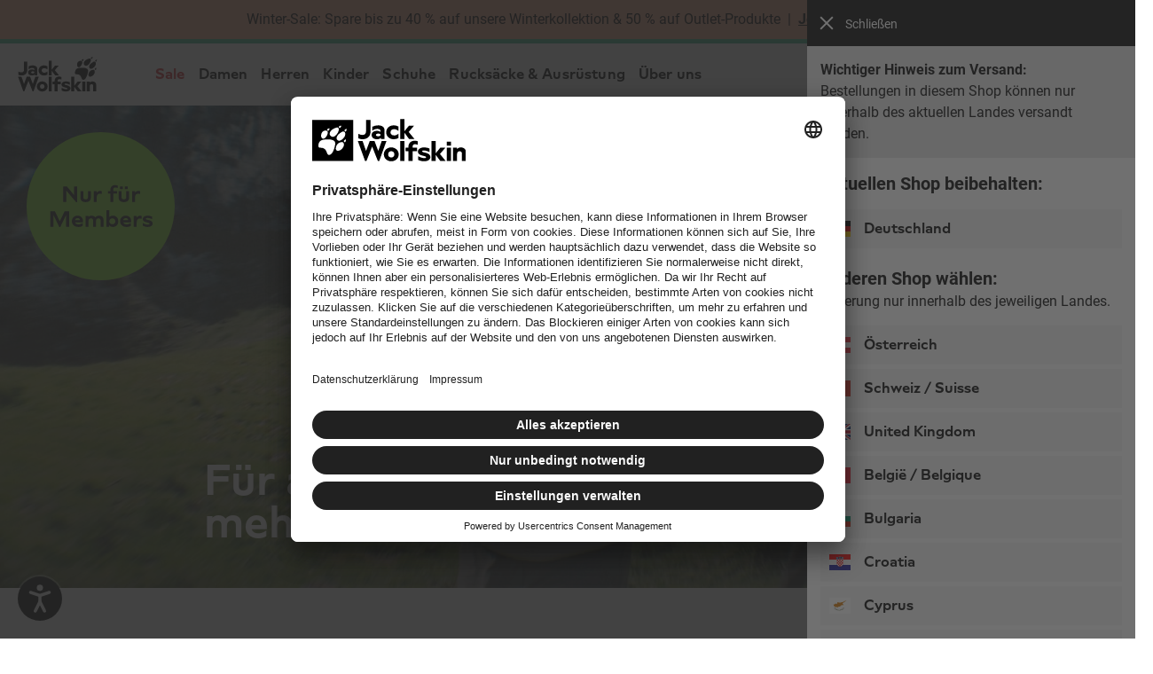

--- FILE ---
content_type: text/html;charset=UTF-8
request_url: https://www.jack-wolfskin.de/female-hike/
body_size: 75478
content:
<!doctype html>

<html lang="de" class="jwsdw-countryCode-DE">

<head>
    <meta charset="UTF-8">
    


    <script>
        function kameleoonIsLoad() {
            window._kameleoonIsLoad = true;
        }
    </script>
    <script src="//4wr8hclalm.kameleoon.io/engine.js" onload="kameleoonIsLoad()" async></script>

    


    <script>
        var dntServices = false;
        window.addEventListener('UC_UI_VIEW_CHANGED', function(e) {
            if (window.UC_UI && window.UC_UI.isInitialized()) {
                dntServices = UC_UI.getServicesBaseInfo().find(data => (data.id === "7mAWoNA7LBbF9S")).consent.status;
            }
            if (dntServices && window.dynamic_tm_data.deactivatePreferences) {
                window._onConfirmClick();
            }
            if (!dntServices && !window.dynamic_tm_data.deactivatePreferences) {
                window._onRejectClick();
            }
        });
    </script>
    
        <script id="usercentrics-cmp" src="https://app.usercentrics.eu/browser-ui/latest/loader.js" data-settings-id="y7uLonfofrs_0R" fetchpriority="high" async></script>
    

    


    <script>
        vice= {
            config: {
                viceAccountId: 'callawaygolf',
                viceSiteId: 'jackwolfskinde',
                viceZoneId: '',
                viceSectionId: ''
            }
        }
    </script>
    <script src='//vice-prod.sdiapi.com/vice_loader/callawaygolf/jackwolfskinde'></script>


    


















































































    <link rel="canonical" href="https://www.jack-wolfskin.de/female-hike/">

    
    
    
    
    
        <meta name="robots" content="index, follow" />
    
    <meta name="robots" content="archive" />


<meta http-equiv="X-UA-Compatible" content="IE=Edge" />
<meta name="viewport" content="width=device-width, minimum-scale=1.0, maximum-scale=5.0" />




    
        <title>Nur f&uuml;r Members &amp; alle Frauen, die gemeinsam mehr erleben wollen &ndash; JACK WOLFSKIN</title>
    
    
        <meta name="description" content="Wir verlosen gemeinsam mit ASI-Reisen eine Alpenüberquerung exklusiv für Frauen im Gesamtwert von 1.055 Euro*"/>
        <meta name="keywords" content="Female Hike Raffle, Jack Wolfskin, Outdoor, Online, Shop"/>
    






    <meta name="twitter:site" content="@jackwolfskin" />
    <meta property="og:locale" content="de_DE" />
    <meta property="og:type" content="website"/>
    <meta property="og:title" content="Nur f&uuml;r Members &amp; alle Frauen, die gemeinsam mehr erleben wollen &ndash; JACK WOLFSKIN"/>
    <meta property="og:description" content="Wir verlosen gemeinsam mit ASI-Reisen eine Alpen&uuml;berquerung exklusiv f&uuml;r Frauen im Gesamtwert von 1.055 Euro*"/>
    
        
            <meta property="og:url" content="https://www.jack-wolfskin.de/female-hike/"/>
        
    

    



<link rel="search" type="application/opensearchdescription+xml" title="JACK WOLFSKIN" href="https://www.jack-wolfskin.de/on/demandware.store/Sites-JackWolfskin_DE-Site/default/Search-OpenSearch" />


<link rel="shortcut icon" href="/on/demandware.static/Sites-JackWolfskin_DE-Site/-/default/dw4d8c254c/images/favicon.ico"/>
<link rel="apple-touch-icon" href="/on/demandware.static/Sites-JackWolfskin_DE-Site/-/default/dwea2702cc/jws/images/paw152x152.png"/>
<link rel="apple-touch-icon" href="/on/demandware.static/Sites-JackWolfskin_DE-Site/-/default/dw82e6ab91/jws/images/paw57x57.png" sizes="57x57"/>
<link rel="apple-touch-icon" href="/on/demandware.static/Sites-JackWolfskin_DE-Site/-/default/dwc04d2f4b/jws/images/paw72x72.png" sizes="72x72"/>
<link rel="apple-touch-icon" href="/on/demandware.static/Sites-JackWolfskin_DE-Site/-/default/dw96205bb6/jws/images/paw76x76.png" sizes="76x76"/>
<link rel="apple-touch-icon" href="/on/demandware.static/Sites-JackWolfskin_DE-Site/-/default/dwa0d61892/jws/images/paw114x114.png" sizes="114x114"/>
<link rel="apple-touch-icon" href="/on/demandware.static/Sites-JackWolfskin_DE-Site/-/default/dwc931b326/jws/images/paw120x120.png" sizes="120x120"/>
<link rel="apple-touch-icon" href="/on/demandware.static/Sites-JackWolfskin_DE-Site/-/default/dw87809377/jws/images/paw144x144.png" sizes="144x144"/>
<link rel="apple-touch-icon" href="/on/demandware.static/Sites-JackWolfskin_DE-Site/-/default/dwea2702cc/jws/images/paw152x152.png" sizes="152x152"/>








    
        
            <link rel="alternate" hreflang="de-DE" href="https://www.jack-wolfskin.de/female-hike/" />
        
            <link rel="alternate" hreflang="de-AT" href="https://www.jack-wolfskin.at/female-hike/" />
        
            <link rel="alternate" hreflang="de-CH" href="https://www.jack-wolfskin.ch/female-hike/" />
        
            <link rel="alternate" hreflang="fr-CH" href="https://www.jack-wolfskin.ch/fr/female-hike/" />
        
            <link rel="alternate" hreflang="en-GB" href="https://www.jack-wolfskin.co.uk/alpine-crossing/" />
        
            <link rel="alternate" hreflang="es-ES" href="https://www.jack-wolfskin.es/search/?cgid=23CW44_Raffle_JWCard" />
        
            <link rel="alternate" hreflang="nl-BE" href="https://www.jack-wolfskin.be/23cw44_raffle_jwcard/" />
        
            <link rel="alternate" hreflang="fr-BE" href="https://www.jack-wolfskin.be/fr/23cw44_raffle_jwcard/" />
        
            <link rel="alternate" hreflang="en-BG" href="https://www.jack-wolfskin.bg/search/?cgid=23CW44_Raffle_JWCard" />
        
            <link rel="alternate" hreflang="en-CY" href="https://cy.jack-wolfskin.eu/search/?cgid=23CW44_Raffle_JWCard" />
        
            <link rel="alternate" hreflang="en-CZ" href="https://www.jack-wolfskin.cz/search/?cgid=23CW44_Raffle_JWCard" />
        
            <link rel="alternate" hreflang="en-DK" href="https://www.jack-wolfskin.dk/search/?cgid=23CW44_Raffle_JWCard" />
        
            <link rel="alternate" hreflang="en-EE" href="https://www.jack-wolfskin.ee/search/?cgid=23CW44_Raffle_JWCard" />
        
            <link rel="alternate" hreflang="en-FI" href="https://www.jack-wolfskin.fi/search/?cgid=23CW44_Raffle_JWCard" />
        
            <link rel="alternate" hreflang="fr-FR" href="https://www.jack-wolfskin.fr/search/?cgid=23CW44_Raffle_JWCard" />
        
            <link rel="alternate" hreflang="en-GR" href="https://www.jack-wolfskin.gr/search/?cgid=23CW44_Raffle_JWCard" />
        
            <link rel="alternate" hreflang="en-HU" href="https://www.jack-wolfskin.hu/search/?cgid=23CW44_Raffle_JWCard" />
        
            <link rel="alternate" hreflang="en-HR" href="https://www.jack-wolfskin.hr/search/?cgid=23CW44_Raffle_JWCard" />
        
            <link rel="alternate" hreflang="en-IE" href="https://www.jack-wolfskin.ie/search/?cgid=23CW44_Raffle_JWCard" />
        
            <link rel="alternate" hreflang="it-IT" href="https://www.jack-wolfskin.it/search/?cgid=23CW44_Raffle_JWCard" />
        
            <link rel="alternate" hreflang="de-IT" href="https://www.jack-wolfskin.it/de/search/?cgid=23CW44_Raffle_JWCard" />
        
            <link rel="alternate" hreflang="en-LV" href="https://www.jack-wolfskin.lv/search/?cgid=23CW44_Raffle_JWCard" />
        
            <link rel="alternate" hreflang="en-LT" href="https://www.jack-wolfskin.lt/search/?cgid=23CW44_Raffle_JWCard" />
        
            <link rel="alternate" hreflang="en-LU" href="https://www.jack-wolfskin.lu/en/search/?cgid=23CW44_Raffle_JWCard" />
        
            <link rel="alternate" hreflang="de-LU" href="https://www.jack-wolfskin.lu/search/?cgid=23CW44_Raffle_JWCard" />
        
            <link rel="alternate" hreflang="nl-NL" href="https://www.jack-wolfskin.nl/search/?cgid=23CW44_Raffle_JWCard" />
        
            <link rel="alternate" hreflang="en-PT" href="https://www.jack-wolfskin.pt/search/?cgid=23CW44_Raffle_JWCard" />
        
            <link rel="alternate" hreflang="en-RO" href="https://ro.jack-wolfskin.eu/search/?cgid=23CW44_Raffle_JWCard" />
        
            <link rel="alternate" hreflang="en-SE" href="https://www.jack-wolfskin.se/search/?cgid=23CW44_Raffle_JWCard" />
        
            <link rel="alternate" hreflang="en-SK" href="https://sk.jack-wolfskin.eu/search/?cgid=23CW44_Raffle_JWCard" />
        
            <link rel="alternate" hreflang="en-SI" href="https://www.jack-wolfskin.si/search/?cgid=23CW44_Raffle_JWCard" />
        
            <link rel="alternate" hreflang="x-default" href="https://www.jack-wolfskin.com/search/?cgid=23CW44_Raffle_JWCard" />
        
            <link rel="alternate" hreflang="pl-PL" href="https://www.jack-wolfskin.pl/search/?cgid=23CW44_Raffle_JWCard" />
        
    


<script>
    window.jwsdwApi = window.jwsdwApi || {};
    window.jwsdwApi._deferFuncQueue = [];

    window.jwsdwApi.deferFunc = function(cond, func) {
        if (cond()) { func(); } else { window.jwsdwApi._deferFuncQueue.push({'cond': cond, 'func': func}); };
    };

    function scriptOnLoad() {
        window.jwsdwApi._deferFuncQueue = window.jwsdwApi._deferFuncQueue.filter(function(f) {
            if (!f['cond']()) {
                return true;
            }
            f['func']();
            return false;
        })
    }

    window.jwsdwApi.tracking = {
        '_callbacks': [],
        'onEvent': function(callback) {
            this._callbacks.push(callback);
        },
        'fireEvent': function(name, args) {
            this._callbacks.forEach(function(callback) {
                try {
                    callback(name, args);
                } catch (error) {
                    if (typeof console !== "undefined") {
                        console.error('An error occurred executing tracking callback in jwsdwApi.tracking.fireEvent for event: ' + name + '. Error: ' + error);
                    }
                }
            });
        }
    };

    window.jwsdwApi.openZendeskPopup = function () {
        window.open(
            'https://static.zdassets.com/web_widget/latest/liveChat.html?v=10#key=whpjwolfskin.zendesk.com',
            'Popup',
            'popup=true,width=550,height=500,top=0,left=0'
        );
    }
</script>


    
<noscript>

    <style>
        body { opacity: 1; }
    </style>

    
</noscript>


<script>
    var app = {};
</script>



<script src="/on/demandware.static/Sites-JackWolfskin_DE-Site/-/default/v1769755317244/jwsdw/scripts/jwsdw.js" onload="scriptOnLoad()" defer></script>

<script src="/on/demandware.static/Sites-JackWolfskin_DE-Site/-/default/v1769755317244/jwsdw/scripts/jwsdw-framework.js" defer></script>



<script src="/on/demandware.static/Sites-JackWolfskin_DE-Site/-/default/v1769755317244/jwsdw/scripts/jwsdw-associate.js" defer></script>






    





	<!-- Salesforce Commerce Cloud (Demandware) Bazaarvoice LINK cartridge 18.2.0 -->



	<script defer type="text/javascript" src="//apps.bazaarvoice.com/deployments/jackwolfskin_eu/main_site/production/de_DE/bv.js"></script>




    <script src="https://jackwolfskin.app.baqend.com/v1/speedkit/install.js?d=production" async crossorigin="anonymous"></script>




    
        <script>
            window.BrowseAidOptions = JSON.parse('\x7b\"theme\":\"v2\",\"position\":\x7b\"button\":\"left\-bottom\",\"widget\":\"right\"\x7d\x7d');;
        </script>
    
    <script src="https://storage.browseaid.com/latest/assets/index.js" type="module"></script>




<script type="text/javascript">//<!--
/* <![CDATA[ (head-active_data.js) */
var dw = (window.dw || {});
dw.ac = {
    _analytics: null,
    _events: [],
    _category: "",
    _searchData: "",
    _anact: "",
    _anact_nohit_tag: "",
    _analytics_enabled: "true",
    _timeZone: "Europe/Berlin",
    _capture: function(configs) {
        if (Object.prototype.toString.call(configs) === "[object Array]") {
            configs.forEach(captureObject);
            return;
        }
        dw.ac._events.push(configs);
    },
	capture: function() { 
		dw.ac._capture(arguments);
		// send to CQ as well:
		if (window.CQuotient) {
			window.CQuotient.trackEventsFromAC(arguments);
		}
	},
    EV_PRD_SEARCHHIT: "searchhit",
    EV_PRD_DETAIL: "detail",
    EV_PRD_RECOMMENDATION: "recommendation",
    EV_PRD_SETPRODUCT: "setproduct",
    applyContext: function(context) {
        if (typeof context === "object" && context.hasOwnProperty("category")) {
        	dw.ac._category = context.category;
        }
        if (typeof context === "object" && context.hasOwnProperty("searchData")) {
        	dw.ac._searchData = context.searchData;
        }
    },
    setDWAnalytics: function(analytics) {
        dw.ac._analytics = analytics;
    },
    eventsIsEmpty: function() {
        return 0 == dw.ac._events.length;
    }
};
/* ]]> */
// -->
</script>
<script type="text/javascript">//<!--
/* <![CDATA[ (head-cquotient.js) */
var CQuotient = window.CQuotient = {};
CQuotient.clientId = 'aaql-JackWolfskin_DE';
CQuotient.realm = 'AAQL';
CQuotient.siteId = 'JackWolfskin_DE';
CQuotient.instanceType = 'prd';
CQuotient.locale = 'default';
CQuotient.fbPixelId = '__UNKNOWN__';
CQuotient.activities = [];
CQuotient.cqcid='';
CQuotient.cquid='';
CQuotient.cqeid='';
CQuotient.cqlid='';
CQuotient.apiHost='api.cquotient.com';
/* Turn this on to test against Staging Einstein */
/* CQuotient.useTest= true; */
CQuotient.useTest = ('true' === 'false');
CQuotient.initFromCookies = function () {
	var ca = document.cookie.split(';');
	for(var i=0;i < ca.length;i++) {
	  var c = ca[i];
	  while (c.charAt(0)==' ') c = c.substring(1,c.length);
	  if (c.indexOf('cqcid=') == 0) {
		CQuotient.cqcid=c.substring('cqcid='.length,c.length);
	  } else if (c.indexOf('cquid=') == 0) {
		  var value = c.substring('cquid='.length,c.length);
		  if (value) {
		  	var split_value = value.split("|", 3);
		  	if (split_value.length > 0) {
			  CQuotient.cquid=split_value[0];
		  	}
		  	if (split_value.length > 1) {
			  CQuotient.cqeid=split_value[1];
		  	}
		  	if (split_value.length > 2) {
			  CQuotient.cqlid=split_value[2];
		  	}
		  }
	  }
	}
}
CQuotient.getCQCookieId = function () {
	if(window.CQuotient.cqcid == '')
		window.CQuotient.initFromCookies();
	return window.CQuotient.cqcid;
};
CQuotient.getCQUserId = function () {
	if(window.CQuotient.cquid == '')
		window.CQuotient.initFromCookies();
	return window.CQuotient.cquid;
};
CQuotient.getCQHashedEmail = function () {
	if(window.CQuotient.cqeid == '')
		window.CQuotient.initFromCookies();
	return window.CQuotient.cqeid;
};
CQuotient.getCQHashedLogin = function () {
	if(window.CQuotient.cqlid == '')
		window.CQuotient.initFromCookies();
	return window.CQuotient.cqlid;
};
CQuotient.trackEventsFromAC = function (/* Object or Array */ events) {
try {
	if (Object.prototype.toString.call(events) === "[object Array]") {
		events.forEach(_trackASingleCQEvent);
	} else {
		CQuotient._trackASingleCQEvent(events);
	}
} catch(err) {}
};
CQuotient._trackASingleCQEvent = function ( /* Object */ event) {
	if (event && event.id) {
		if (event.type === dw.ac.EV_PRD_DETAIL) {
			CQuotient.trackViewProduct( {id:'', alt_id: event.id, type: 'raw_sku'} );
		} // not handling the other dw.ac.* events currently
	}
};
CQuotient.trackViewProduct = function(/* Object */ cqParamData){
	var cq_params = {};
	cq_params.cookieId = CQuotient.getCQCookieId();
	cq_params.userId = CQuotient.getCQUserId();
	cq_params.emailId = CQuotient.getCQHashedEmail();
	cq_params.loginId = CQuotient.getCQHashedLogin();
	cq_params.product = cqParamData.product;
	cq_params.realm = cqParamData.realm;
	cq_params.siteId = cqParamData.siteId;
	cq_params.instanceType = cqParamData.instanceType;
	cq_params.locale = CQuotient.locale;
	
	if(CQuotient.sendActivity) {
		CQuotient.sendActivity(CQuotient.clientId, 'viewProduct', cq_params);
	} else {
		CQuotient.activities.push({activityType: 'viewProduct', parameters: cq_params});
	}
};
/* ]]> */
// -->
</script>
<!-- Demandware Apple Pay -->

<style type="text/css">ISAPPLEPAY{display:inline}.dw-apple-pay-button,.dw-apple-pay-button:hover,.dw-apple-pay-button:active{background-color:black;background-image:-webkit-named-image(apple-pay-logo-white);background-position:50% 50%;background-repeat:no-repeat;background-size:75% 60%;border-radius:5px;border:1px solid black;box-sizing:border-box;margin:5px auto;min-height:30px;min-width:100px;padding:0}
.dw-apple-pay-button:after{content:'Apple Pay';visibility:hidden}.dw-apple-pay-button.dw-apple-pay-logo-white{background-color:white;border-color:white;background-image:-webkit-named-image(apple-pay-logo-black);color:black}.dw-apple-pay-button.dw-apple-pay-logo-white.dw-apple-pay-border{border-color:black}</style>



<script id="jwsdw-quagga-script" data-src="/on/demandware.static/Sites-JackWolfskin_DE-Site/-/default/v1769755317244/jwsdw/scripts/jwsdw-barcodeScanner.js"></script>
<script id="jwsdw-qrcode-script" data-src="/on/demandware.static/Sites-JackWolfskin_DE-Site/-/default/v1769755317244/jwsdw/scripts/jwsdw-qrcode.js"></script>


<template id="template-modal">
    <div part="body-blur" class="jwsdw-modal-body-blur">
        <div part="templateModal" class="jwsdw-template-modal">
            <button type="button" part="close-modal" class="jwsdw-pickerBackButton jwsdw-modalBackButton">
                <isjwsdwsvg classnames="jws-margin-right-3 jwsdw-verticalBottom" size="20.0" type="icon" modal="true" fill="Black" id="x-thin">
            </button>
            <div id="template-content" role="dialog" class="template-content jwsdw-modal jwsdw-moveInFromBottomAnimation jws-bgColorWhite jwsdw-modal-flex">
                <slot name="modalContent"/>
            </div>
        </div>
    </div>
</template>
<template id="toast-message">
    <div part="container" class="toast-message-container">
        <div part="content" class="toast-message-content">
            <div part="message-wrapper">
                <div part="toast-icon-wrapper">
                    <slot name="toast-icon"></slot>
                </div>
                <div part="message-text-wrapper">
                    <slot name="content"></slot>
                </div>
            </div>
            <div class="toast-message-close-container">
                <button
                    type="button"
                    part="close-button"
                    class="toast-message-close"
                    title="Schlie&szlig;en"
                    aria-label="Schlie&szlig;en"
                    >
                    <slot name="close-icon"></slot>
                </button>
            </div>
        </div>
        <slot name="toast-message-cta"></slot>
    </div>
</template>
<template id="bottom-sheet">
    <div part="bottom-sheet-backdrop" class="bottom-sheet-backdrop"></div>
    <aside part="container" class="bottom-sheet" role="dialog" aria-modal="false">
        <slot name="bottom-sheet-content"></slot>
    </aside>
</template>





























































































































































































































































































<template id="warningMessage">
    


<div class="jws-bgColorGrey6 jws-margin-top-5 jws-displayFlex jws-notificationWrapper  jwsdw-alignItemsFlexCenter ">
    <span class="jws-notificationWarningMessage"></span>
    <p role="alert" class="jws-copy1Tiny jws-notificationMessage" >
        
    </p>
</div>
</template>




    <meta name="google-site-verification" content="b6N0jZbnUA49zR2Tsl7tr2KfUvLbyRh6hEZuKyrR5Dc" />




    <meta name="facebook-domain-verification" content="yxf5o5xoae498qeywg3cazwd9mqxhs" />



    <meta name="msvalidate.01" content="BD6D520FD31239A7C8D20B634AC4B2B6" />





    <link rel="stylesheet" type="text/css" media="screen, print" href="/on/demandware.static/Sites-JackWolfskin_DE-Site/-/default/v1769755317244/jws/styles/jws-purged.css"/>

    <link rel="stylesheet" type="text/css" media="screen, print" href="/on/demandware.static/Sites-JackWolfskin_DE-Site/-/default/v1769755317244/jwsdw/styles/purged/jwsdw.css"/>

    <link rel="stylesheet" type="text/css" media="screen, print" href="/on/demandware.static/Sites-JackWolfskin_DE-Site/-/default/v1769755317244/jwsdw/styles/jwsdw-guuru-landing-page.css"/>


   



    <link rel="preload" href="/on/demandware.static/Sites-JackWolfskin_DE-Site/-/default/v1769755317244/jws/fonts/open-sans-v15-latin-ext-700.woff2" as="font" type="font/woff2" crossorigin="anonymous"/>

    <link rel="preload" href="/on/demandware.static/Sites-JackWolfskin_DE-Site/-/default/v1769755317244/jws/fonts/open-sans-v15-latin-ext-regular.woff2" as="font" type="font/woff2" crossorigin="anonymous"/>

    <link rel="preload" href="/on/demandware.static/Sites-JackWolfskin_DE-Site/-/default/v1769755317244/jws/fonts/roboto-condensed-v16-latin-ext-700italic.woff2" as="font" type="font/woff2" crossorigin="anonymous"/>

    <link rel="preload" href="/on/demandware.static/Sites-JackWolfskin_DE-Site/-/default/v1769755317244/jws/fonts/roboto-v18-latin-ext-700.woff2" as="font" type="font/woff2" crossorigin="anonymous"/>

    <link rel="preload" href="/on/demandware.static/Sites-JackWolfskin_DE-Site/-/default/v1769755317244/jws/fonts/roboto-v18-latin-ext-regular.woff2" as="font" type="font/woff2" crossorigin="anonymous"/>

    <link rel="preload" href="/on/demandware.static/Sites-JackWolfskin_DE-Site/-/default/v1769755317244/jws/fonts/roboto-v18-latin-ext-700italic.woff2" as="font" type="font/woff2" crossorigin="anonymous"/>


<base href="/female-hike/">


    <script type="text/plain" data-usercentrics="reCAPTCHA" src='https://www.google.com/recaptcha/api.js?render=explicit&onload=onCaptchaLoaded&hl=de' defer></script>
    <script>
        function onCaptchaLoaded() {
            window.jwsdwRecaptcha = {};
            Array.from(document.getElementsByClassName('g-recaptcha')).forEach(function($captcha) {
                var id = $captcha.id,
                    isInline = /jwsdw-captcha-inline/.test($captcha.className);

                window.jwsdwRecaptcha[id] = grecaptcha.render($captcha, {
                    'sitekey' : '6Le6mFsrAAAAAA65zZReG9rE0NgFWmkGMIX3Ioy6',
                    'size': 'invisible',
                    'badge': isInline ? 'inline' : 'bottomleft'
                });
            });

            window.jwsdwMediator.publish('reCaptcha:loaded');
        }
    </script>


<script>window.jwsdwRecaptchaSettings=JSON.parse('\x7b\"captchaDisabled\":false,\"publicKey\":\"6Le6mFsrAAAAAA65zZReG9rE0NgFWmkGMIX3Ioy6\"\x7d');</script>


    <script src="/on/demandware.static/Sites-JackWolfskin_DE-Site/-/default/v1769755317244/jwsdw/scripts/jwsdw-validate.js" defer></script>
    <script src="/on/demandware.static/Sites-JackWolfskin_DE-Site/-/default/v1769755317244/jwsdw/scripts/jwsdw-accountLoginAndRegistration.js" defer></script>
    <script src="/on/demandware.static/Sites-JackWolfskin_DE-Site/-/default/v1769755317244/jwsdw/scripts/jwsdw-newslettersignup.js" defer></script>
    <script src="/on/demandware.static/Sites-JackWolfskin_DE-Site/-/default/v1769755317244/jwsdw/scripts/jwsdw-guuruLandingPage.js" defer></script>

    
        <script src="/on/demandware.static/Sites-JackWolfskin_DE-Site/-/default/v1769755317244/jwsdw/scripts/jwsdw-loyaltyRegistration.js" defer></script>
    
</head>

<body itemscope itemtype="http://schema.org/WebPage">
    




























































































































































































































































































<a id="jwsdw-skip-to-content" href="#jwsdw-body">
    Zum Hauptinhalt springen
</a>


    
	 


	



<div class="jwsdw-contentslotcontainer">
	<div class="jwsdw-contentasset">
		
			
				<!-- 26CW04-ContentBar-Sale (de_DE) --><div id="content-bar"><div id="msdw-barDisplay" class="jws-bgColorCoral jws-positionRelative jws-textAlignCenter jws-padding-top-bottom-3 jws-padding-left-right-7 jws-padding-medium-left-right-8 jws-padding-large-left-right-5"><div class="jws-copy1" style="text-wrap:balance">Winter-Sale: Spare bis zu 40&nbsp;% auf unsere Winterkollektion & 50&nbsp;% auf&nbsp;Outlet-Produkte<br class="jws-hideFromMedium"><div class="jws-displayInlineBlock"><span class="jws-hideFromSmall jws-showFromMedium">&ensp;|&ensp;</span></div><a class="jws-textlink jws-copy1Bold" href="https://www.jack-wolfskin.de/sale/">Jetzt shoppen</a></div></div></div>
			
		
	</div>
    
</div> 
	


<div class="jwsdw-isContentBarVisible"></div>
<div class="jwsdw-visibleContentBar jws-hidden jws-hideFromLarge jws-bgColorBlack"></div>

<div id="headerBar" class="jwsdw-header-accentBar"></div>
<div id="headerContainer" data-ng-app="jwsdw.framework" class="jwsdw-framework jwsdw-header-sticky">
    <div data-ng-controller="FrameworkController as framework">
        
































































































































































































































































































<div class="jwsdw-header-container jwsdw-hideFromPrint jws-bgColorWhite">
    <header class="jws-grid-container jwsdw-normalize">
        <div class="jwsdw-header-nav-container jwsdw-hideFromPrint jws-grid-medium-column-12 jwsdw-width100" >
            <div class="jws-grid-container jwsdw-normalize">
                <nav class="jws-grid-container jws-grid-medium-column-12 jwsdw-header-mainMenu jws-displayFlex jws-padding-left-right-5">
                    <div class="jws-displayFlex jwsdw-header-mainMenu-leftContainer jws-margin-large-right-6 jws-margin-xlarge-right-7">
                        <button class="jwsdw-header-mainMenuHamburgerButton jwsdw-button jws-hideFromLarge" aria-label="Men&uuml;">
                            
<svg
    aria-hidden="true"
    
    class=" jwsdw-icon16x16 jwsdw-fillColorBlack"
    
>
    
    
        <use
            xlink:href="/on/demandware.static/Sites-JackWolfskin_DE-Site/-/default/dwf0125772/jwsdw/sprites/icons.svg#jwsdw-svg-menu"
            href="/on/demandware.static/Sites-JackWolfskin_DE-Site/-/default/dwf0125772/jwsdw/sprites/icons.svg#jwsdw-svg-menu" />
    
</svg>
                            <span class="jwsdw-header-mainMenuHamburgerButton-text jws-copy1Bold jws-colorBlack">Men&uuml;</span>
                        </button>
                        <div class="jwsdw-header-logo-container jws-margin-left-2 jws-margin-large-left-0">
                            <a class="jwsdw-header-logo-link" href="https://www.jack-wolfskin.de/">
                                <img class="jwsdw-header-logo" src="/on/demandware.static/Sites-JackWolfskin_DE-Site/-/default/dwac62095d/jws/images/logos/Paw_JW_Wordmark_Black.svg" alt="Jack Wolfskin">
                            </a>
                        </div>
                    </div>
                    
































































































































































































































































































<div class="jws-navigation-box jws-hideFromSmall jws-showFromLarge jws-margin-large-right-6 jws-margin-xlarge-right-7">
    <ul class="jws-displayFlex jwsdw-alignItemsFlexCenter jwsdw-stickyNavBar">
        
            
            
            

            
            <li class="jwsdw-header-mainMenuRootItem jwsdw-flexShrink-0"
                data-ng-class="{'jwsdw-header-mainMenu-noFlyout': framework.isMenuSmallVisible || framework.isSearchVisible}">
                <div class="jws-displayInlineBlock jws-positionRelative">
                    <a href="/sale/"
                        id="jwsdw-header-mainMenuButton-Sale"
                        class="jwsdw-header-mainMenuButton jws-colorRed "
                        data-category-path="Sale">
                        
                        
                        <div class="jws-vertical-align-middle jws-displayInline">Sale</div>
                    </a>

                    
                        <button
                            type="button"
                            class="jwsdw-buttonNone jwsdw-header-expandMenu"
                            aria-haspopup="true"
                            aria-expanded="false"
                            aria-labelledby="jwsdw-header-mainMenuButton-Sale"
                            data-target="Sale"
                            >
                            
<svg
    aria-hidden="true"
    
    class="jwsdw-header-expandMenu-expandIcon jwsdw-icon8x8 jwsdw-fillColorBlack"
    
>
    
    
        <use
            xlink:href="/on/demandware.static/Sites-JackWolfskin_DE-Site/-/default/dwf0125772/jwsdw/sprites/icons.svg#jwsdw-svg-arrow-down"
            href="/on/demandware.static/Sites-JackWolfskin_DE-Site/-/default/dwf0125772/jwsdw/sprites/icons.svg#jwsdw-svg-arrow-down" />
    
</svg>
                            
<svg
    aria-hidden="true"
    
    class="jwsdw-header-expandMenu-collapseIcon jwsdw-icon8x8 jwsdw-fillColorBlack"
    
>
    
    
        <use
            xlink:href="/on/demandware.static/Sites-JackWolfskin_DE-Site/-/default/dwf0125772/jwsdw/sprites/icons.svg#jwsdw-svg-arrow-up"
            href="/on/demandware.static/Sites-JackWolfskin_DE-Site/-/default/dwf0125772/jwsdw/sprites/icons.svg#jwsdw-svg-arrow-up" />
    
</svg>
                        </button>
                    
                </div>
                
                
                    <div class="jwsdw-header-mainMenuFoldout" data-category="Sale">
                        <div class="jws-foldout-inner jws-grid-container">
                            
                            <ul class="jws-grid-container jwsdw-flexGrid jws-grid-medium-column-10 jws-grid-large-column-10   ">
                                
                                    
                                    
                                        
                                            
                                                <li class="jws-grid-medium-column-2 jws-panel jws-padding-left-2 jws-padding-right-2 jws-margin-bottom-2  ">
                                            
                                        
                                        

                                        
                                            
                                                <a href="/sale-damen/"
                                                    class="jws-displayBlock jws-copy1TinyBold jws-margin-bottom-2 jws-colorBlack  "
                                                    data-category-path="Sale,Damen">
                                                    Damen
                                                </a>
                                            
                                            
                                                <ul class="jwsdw-removeNativeListStyling">
                                                    
                                                        <li>
                                                            <a href="/sale-damen-jacken/"
                                                                class="jws-copy1Tiny jws-colorBlack "
                                                                data-category-path="Sale,Damen,Jacken">
                                                                Jacken
                                                            </a>
                                                        </li>
                                                    
                                                        <li>
                                                            <a href="/sale-damen-oberteile/"
                                                                class="jws-copy1Tiny jws-colorBlack "
                                                                data-category-path="Sale,Damen,Oberteile">
                                                                Oberteile
                                                            </a>
                                                        </li>
                                                    
                                                        <li>
                                                            <a href="/sale-damen-kleider-roecke/"
                                                                class="jws-copy1Tiny jws-colorBlack "
                                                                data-category-path="Sale,Damen,Kleider &amp; R&ouml;cke">
                                                                Kleider &amp; R&ouml;cke
                                                            </a>
                                                        </li>
                                                    
                                                        <li>
                                                            <a href="/sale-damen-hosen/"
                                                                class="jws-copy1Tiny jws-colorBlack "
                                                                data-category-path="Sale,Damen,Hosen">
                                                                Hosen
                                                            </a>
                                                        </li>
                                                    
                                                        <li>
                                                            <a href="/sale-damen-accessoires/"
                                                                class="jws-copy1Tiny jws-colorBlack "
                                                                data-category-path="Sale,Damen,Accessoires">
                                                                Accessoires
                                                            </a>
                                                        </li>
                                                    
                                                </ul>
                                            
                                        
                                        
                                            </li>
                                        
                                    
                                
                                    
                                    
                                        
                                            
                                                <li class="jws-grid-medium-column-2 jws-panel jws-padding-left-2 jws-padding-right-2 jws-margin-bottom-2  ">
                                            
                                        
                                        

                                        
                                            
                                                <a href="/sale-herren/"
                                                    class="jws-displayBlock jws-copy1TinyBold jws-margin-bottom-2 jws-colorBlack  "
                                                    data-category-path="Sale,Herren">
                                                    Herren
                                                </a>
                                            
                                            
                                                <ul class="jwsdw-removeNativeListStyling">
                                                    
                                                        <li>
                                                            <a href="/sale-herren-jacken/"
                                                                class="jws-copy1Tiny jws-colorBlack "
                                                                data-category-path="Sale,Herren,Jacken">
                                                                Jacken
                                                            </a>
                                                        </li>
                                                    
                                                        <li>
                                                            <a href="/sale-herren-oberteile/"
                                                                class="jws-copy1Tiny jws-colorBlack "
                                                                data-category-path="Sale,Herren,Oberteile">
                                                                Oberteile
                                                            </a>
                                                        </li>
                                                    
                                                        <li>
                                                            <a href="/sale-herren-hosen/"
                                                                class="jws-copy1Tiny jws-colorBlack "
                                                                data-category-path="Sale,Herren,Hosen">
                                                                Hosen
                                                            </a>
                                                        </li>
                                                    
                                                        <li>
                                                            <a href="/sale-herren-accessoires/"
                                                                class="jws-copy1Tiny jws-colorBlack "
                                                                data-category-path="Sale,Herren,Accessoires">
                                                                Accessoires
                                                            </a>
                                                        </li>
                                                    
                                                </ul>
                                            
                                        
                                        
                                            </li>
                                        
                                    
                                
                                    
                                    
                                        
                                            
                                                <li class="jws-grid-medium-column-2 jws-panel jws-padding-left-2 jws-padding-right-2 jws-margin-bottom-2  ">
                                            
                                        
                                        

                                        
                                            
                                                <a href="/sale-kinder/"
                                                    class="jws-displayBlock jws-copy1TinyBold jws-margin-bottom-2 jws-colorBlack  "
                                                    data-category-path="Sale,Kinder">
                                                    Kinder
                                                </a>
                                            
                                            
                                                <ul class="jwsdw-removeNativeListStyling">
                                                    
                                                        <li>
                                                            <a href="/sale-kinder-jacken/"
                                                                class="jws-copy1Tiny jws-colorBlack "
                                                                data-category-path="Sale,Kinder,Jacken">
                                                                Jacken
                                                            </a>
                                                        </li>
                                                    
                                                        <li>
                                                            <a href="/sale-kinder-oberteile/"
                                                                class="jws-copy1Tiny jws-colorBlack "
                                                                data-category-path="Sale,Kinder,Oberteile">
                                                                Oberteile
                                                            </a>
                                                        </li>
                                                    
                                                        <li>
                                                            <a href="/sale-kinder-kleider-roecke/"
                                                                class="jws-copy1Tiny jws-colorBlack "
                                                                data-category-path="Sale,Kinder,Kleider &amp; R&ouml;cke">
                                                                Kleider &amp; R&ouml;cke
                                                            </a>
                                                        </li>
                                                    
                                                        <li>
                                                            <a href="/sale-kinder-hosen/"
                                                                class="jws-copy1Tiny jws-colorBlack "
                                                                data-category-path="Sale,Kinder,Hosen">
                                                                Hosen
                                                            </a>
                                                        </li>
                                                    
                                                        <li>
                                                            <a href="/sale-kinder-accessoires/"
                                                                class="jws-copy1Tiny jws-colorBlack "
                                                                data-category-path="Sale,Kinder,Accessoires">
                                                                Accessoires
                                                            </a>
                                                        </li>
                                                    
                                                </ul>
                                            
                                        
                                        
                                            </li>
                                        
                                    
                                
                                    
                                    
                                        
                                            
                                                <li class="jws-grid-medium-column-2 jws-panel jws-padding-left-2 jws-padding-right-2 jws-margin-bottom-2  ">
                                            
                                        
                                        

                                        
                                            
                                                <a href="/sale-ausruestung/"
                                                    class="jws-displayBlock jws-copy1TinyBold jws-margin-bottom-2 jws-colorBlack  "
                                                    data-category-path="Sale,Ausr&uuml;stung">
                                                    Ausr&uuml;stung
                                                </a>
                                            
                                            
                                                <ul class="jwsdw-removeNativeListStyling">
                                                    
                                                        <li>
                                                            <a href="/sale-rucksaecke/"
                                                                class="jws-copy1Tiny jws-colorBlack "
                                                                data-category-path="Sale,Ausr&uuml;stung,Rucks&auml;cke">
                                                                Rucks&auml;cke
                                                            </a>
                                                        </li>
                                                    
                                                        <li>
                                                            <a href="/sale-taschen-reisegepaeck/"
                                                                class="jws-copy1Tiny jws-colorBlack "
                                                                data-category-path="Sale,Ausr&uuml;stung,Taschen &amp; Reisegep&auml;ck">
                                                                Taschen &amp; Reisegep&auml;ck
                                                            </a>
                                                        </li>
                                                    
                                                        <li>
                                                            <a href="/sale-reiseaccessoires/"
                                                                class="jws-copy1Tiny jws-colorBlack "
                                                                data-category-path="Sale,Ausr&uuml;stung,Zubeh&ouml;r &amp; Accessoires">
                                                                Zubeh&ouml;r &amp; Accessoires
                                                            </a>
                                                        </li>
                                                    
                                                </ul>
                                            
                                        
                                        
                                            </li>
                                        
                                    
                                
                                    
                                    
                                        
                                            
                                                <li class="jws-grid-medium-column-2 jws-panel jws-padding-left-2 jws-padding-right-2 jws-margin-bottom-2  ">
                                            
                                        
                                        

                                        
                                            
                                                <a href="/sale-schuhe/"
                                                    class="jws-displayBlock jws-copy1TinyBold jws-margin-bottom-2 jws-colorBlack  "
                                                    data-category-path="Sale,Schuhe">
                                                    Schuhe
                                                </a>
                                            
                                            
                                                <ul class="jwsdw-removeNativeListStyling">
                                                    
                                                        <li>
                                                            <a href="/sale-damen-schuhe/"
                                                                class="jws-copy1Tiny jws-colorBlack "
                                                                data-category-path="Sale,Schuhe,Damen">
                                                                Damen
                                                            </a>
                                                        </li>
                                                    
                                                        <li>
                                                            <a href="/sale-herren-schuhe/"
                                                                class="jws-copy1Tiny jws-colorBlack "
                                                                data-category-path="Sale,Schuhe,Herren">
                                                                Herren
                                                            </a>
                                                        </li>
                                                    
                                                        <li>
                                                            <a href="/sale-kinder-schuhe/"
                                                                class="jws-copy1Tiny jws-colorBlack "
                                                                data-category-path="Sale,Schuhe,Kinder">
                                                                Kinder
                                                            </a>
                                                        </li>
                                                    
                                                </ul>
                                            
                                        
                                        
                                            </li>
                                        
                                    
                                
                            </ul>
                            
                                <div class="jws-grid-large-column-2 jws-padding-top-4 jws-panel">
                                    
    <div class="jwsdw-imageTile">
        
        <img data-src="/on/demandware.static/-/Library-Sites-JackWolfskin_SharedContentLib/default/dw40ee4108/flyouts/flyout_sale.jpg"
            class="jwsdw-imageTile-image jws-visuallyHidden"
            alt="Jetzt sparen" />
        
            <div class="jws-colorBlack jws-copy1TinyBold jwsdw-imageTile-headline">
                Jetzt sparen
            </div>
        
        
            <a href="https://www.jack-wolfskin.de/sale/" class="jwsdw-link-on-image" data-category-path="Sale"></a>
        
    </div>

                                </div>
                            
                        </div>
                    </div>
                
            </li>
        
            
            
            

            
            <li class="jwsdw-header-mainMenuRootItem jwsdw-flexShrink-0"
                data-ng-class="{'jwsdw-header-mainMenu-noFlyout': framework.isMenuSmallVisible || framework.isSearchVisible}">
                <div class="jws-displayInlineBlock jws-positionRelative">
                    <a href="https://www.jack-wolfskin.de/damen-styles/"
                        id="jwsdw-header-mainMenuButton-Damen"
                        class="jwsdw-header-mainMenuButton jws-colorBlack "
                        data-category-path="Damen">
                        
                        
                        <div class="jws-vertical-align-middle jws-displayInline">Damen</div>
                    </a>

                    
                        <button
                            type="button"
                            class="jwsdw-buttonNone jwsdw-header-expandMenu"
                            aria-haspopup="true"
                            aria-expanded="false"
                            aria-labelledby="jwsdw-header-mainMenuButton-Damen"
                            data-target="Damen"
                            >
                            
<svg
    aria-hidden="true"
    
    class="jwsdw-header-expandMenu-expandIcon jwsdw-icon8x8 jwsdw-fillColorBlack"
    
>
    
    
        <use
            xlink:href="/on/demandware.static/Sites-JackWolfskin_DE-Site/-/default/dwf0125772/jwsdw/sprites/icons.svg#jwsdw-svg-arrow-down"
            href="/on/demandware.static/Sites-JackWolfskin_DE-Site/-/default/dwf0125772/jwsdw/sprites/icons.svg#jwsdw-svg-arrow-down" />
    
</svg>
                            
<svg
    aria-hidden="true"
    
    class="jwsdw-header-expandMenu-collapseIcon jwsdw-icon8x8 jwsdw-fillColorBlack"
    
>
    
    
        <use
            xlink:href="/on/demandware.static/Sites-JackWolfskin_DE-Site/-/default/dwf0125772/jwsdw/sprites/icons.svg#jwsdw-svg-arrow-up"
            href="/on/demandware.static/Sites-JackWolfskin_DE-Site/-/default/dwf0125772/jwsdw/sprites/icons.svg#jwsdw-svg-arrow-up" />
    
</svg>
                        </button>
                    
                </div>
                
                
                    <div class="jwsdw-header-mainMenuFoldout" data-category="Damen">
                        <div class="jws-foldout-inner jws-grid-container">
                            
                                <div class="jws-grid-container jws-grid-large-column-2">
                                    
                                        
                                            <div class="jws-grid-medium-column-12 jws-panel jws-padding-bottom-2 jws-padding-top-4">
                                                <a href="https://www.jack-wolfskin.de/damen-styles/" class="jws-copy1TinyBold" data-category-path="Damen">
                                                    
                                                        Kategorie entdecken
                                                    
                                                </a>
                                            </div>
                                        
                                        <div class="jws-grid-medium-column-12 jws-panel jws-padding-top-0 jws-padding-bottom-2 ">
                                            <a href="/damen-neuheiten/"
                                                class="jws-copy1TinyBold jws-colorBlack "
                                                data-category-path="Damen,Neuheiten">
                                                
                                                
                                                <div class="jws-vertical-align-middle jws-displayInline">Neuheiten</div>
                                            </a>
                                            
                                        </div>
                                    
                                        
                                        <div class="jws-grid-medium-column-12 jws-panel jws-padding-top-0 jws-padding-bottom-2 ">
                                            <a href="/damen-topseller/"
                                                class="jws-copy1TinyBold jws-colorBlack "
                                                data-category-path="Damen,Topseller">
                                                
                                                
                                                <div class="jws-vertical-align-middle jws-displayInline">Topseller</div>
                                            </a>
                                            
                                        </div>
                                    
                                        
                                        <div class="jws-grid-medium-column-12 jws-panel jws-padding-top-0 jws-padding-bottom-2 ">
                                            <a href="/damen-sale/"
                                                class="jws-copy1TinyBold jws-colorBlack "
                                                data-category-path="Damen,Sale">
                                                
                                                
                                                <div class="jws-vertical-align-middle jws-displayInline">Sale</div>
                                            </a>
                                            
                                        </div>
                                    
                                        
                                        <div class="jws-grid-medium-column-12 jws-panel jws-padding-top-0 jws-padding-bottom-2 jws-padding-top-5">
                                            <a href="https://www.jack-wolfskin.de/produktberater/"
                                                class="jws-copy1TinyBold jws-colorBlack "
                                                data-category-path="Damen,Beratung">
                                                
                                                
                                                <div class="jws-vertical-align-middle jws-displayInline">Beratung</div>
                                            </a>
                                            
                                                <ul class="jwsdw-removeNativeListStyling">
                                                    
                                                        <li class="">
                                                            <a href="https://www.jack-wolfskin.de/layering-guide/"
                                                                class="jws-copy1Tiny jws-colorBlack "
                                                                data-category-path="Damen,Beratung,Layering guide">
                                                                Layering guide
                                                            </a>
                                                        </li>
                                                    
                                                        <li class="">
                                                            <a href="https://www.jack-wolfskin.de/produkt-live-beratung/"
                                                                class="jws-copy1Tiny jws-colorBlack "
                                                                data-category-path="Damen,Beratung,Produkt Live-Beratung">
                                                                Produkt Live-Beratung
                                                            </a>
                                                        </li>
                                                    
                                                </ul>
                                            
                                        </div>
                                    
                                        
                                        <div class="jws-grid-medium-column-12 jws-panel jws-padding-top-0 jws-padding-bottom-2 jws-padding-top-5">
                                            <a href="https://www.jack-wolfskin.de/community/"
                                                class="jws-copy1TinyBold jws-colorBlack "
                                                data-category-path="Damen,Outdoor Community">
                                                
                                                
                                                    
<svg
    aria-hidden="true"
    
    class="jwsdw-icon jws-vertical-align-bottom jws-hideFromSmall jws-showFromXlarge jwsdw-icon20x20 jwsdw-fillColorWhite1"
    
>
    
    
        <use
            xlink:href="/on/demandware.static/Sites-JackWolfskin_DE-Site/-/default/dwf0125772/jwsdw/sprites/icons.svg#jwsdw-svg-jack-wolfskin-oc-logo"
            href="/on/demandware.static/Sites-JackWolfskin_DE-Site/-/default/dwf0125772/jwsdw/sprites/icons.svg#jwsdw-svg-jack-wolfskin-oc-logo" />
    
</svg>
                                                    
<svg
    aria-hidden="true"
    
    class="jwsdw-icon jws-vertical-align-bottom jws-hideFromSmall jws-showFromLarge jws-hideFromXlarge jwsdw-icon15x15 jwsdw-fillColorWhite1"
    
>
    
    
        <use
            xlink:href="/on/demandware.static/Sites-JackWolfskin_DE-Site/-/default/dwf0125772/jwsdw/sprites/icons.svg#jwsdw-svg-jack-wolfskin-oc-logo"
            href="/on/demandware.static/Sites-JackWolfskin_DE-Site/-/default/dwf0125772/jwsdw/sprites/icons.svg#jwsdw-svg-jack-wolfskin-oc-logo" />
    
</svg>
                                                
                                                <div class="jws-vertical-align-middle jws-displayInline">Outdoor Community</div>
                                            </a>
                                            
                                        </div>
                                    
                                        
                                        <div class="jws-grid-medium-column-12 jws-panel jws-padding-top-0 jws-padding-bottom-2 ">
                                            <a href="https://www.jack-wolfskin.de/geschenkkarte/"
                                                class="jws-copy1TinyBold jws-colorBlack "
                                                data-category-path="Damen,Geschenkkarte">
                                                
                                                    
<svg
    aria-hidden="true"
    
    class="jwsdw-icon jws-vertical-align-bottom jws-hideFromSmall jws-showFromXlarge jwsdw-icon20x20 jwsdw-fillColorWhite1"
    
>
    
    
        <use
            xlink:href="/on/demandware.static/Sites-JackWolfskin_DE-Site/-/default/dwf0125772/jwsdw/sprites/icons.svg#jwsdw-svg-giftcard"
            href="/on/demandware.static/Sites-JackWolfskin_DE-Site/-/default/dwf0125772/jwsdw/sprites/icons.svg#jwsdw-svg-giftcard" />
    
</svg>
                                                    
<svg
    aria-hidden="true"
    
    class="jwsdw-icon jws-vertical-align-bottom jws-hideFromSmall jws-showFromLarge jws-hideFromXlarge jwsdw-icon15x15 jwsdw-fillColorWhite1"
    
>
    
    
        <use
            xlink:href="/on/demandware.static/Sites-JackWolfskin_DE-Site/-/default/dwf0125772/jwsdw/sprites/icons.svg#jwsdw-svg-giftcard"
            href="/on/demandware.static/Sites-JackWolfskin_DE-Site/-/default/dwf0125772/jwsdw/sprites/icons.svg#jwsdw-svg-giftcard" />
    
</svg>
                                                
                                                
                                                <div class="jws-vertical-align-middle jws-displayInline">Geschenkkarte</div>
                                            </a>
                                            
                                        </div>
                                    
                                </div>
                            
                            <ul class="jws-grid-container jwsdw-flexGrid jws-grid-medium-column-10  jws-grid-large-column-8  ">
                                
                                    
                                    
                                        
                                            
                                                <li class="jws-grid-medium-column-2 jws-panel jws-padding-left-2 jws-padding-top-4 jws-padding-bottom-0 jws-padding-right-2 jws-grid-large-column-3   ">
                                            
                                            
                                        
                                        

                                        
                                            
                                                <a href="/damen-jacken/"
                                                    class="jws-displayBlock jws-copy1TinyBold jws-margin-bottom-2 jws-colorBlack  "
                                                    data-category-path="Damen,Jacken">
                                                    Jacken
                                                </a>
                                            
                                            
                                                <ul class="jwsdw-removeNativeListStyling">
                                                    
                                                        <li>
                                                            <a href="/damen-3-in-1-jacken/"
                                                                class="jws-copy1Tiny jws-colorBlack "
                                                                data-category-path="Damen,Jacken,3-in-1 Jacken">
                                                                3-in-1 Jacken
                                                            </a>
                                                        </li>
                                                    
                                                        <li>
                                                            <a href="/damen-daunenjacken/"
                                                                class="jws-copy1Tiny jws-colorBlack "
                                                                data-category-path="Damen,Jacken,Daunenjacken">
                                                                Daunenjacken
                                                            </a>
                                                        </li>
                                                    
                                                        <li>
                                                            <a href="/damen-winterjacken/"
                                                                class="jws-copy1Tiny jws-colorBlack "
                                                                data-category-path="Damen,Jacken,Winterjacken">
                                                                Winterjacken
                                                            </a>
                                                        </li>
                                                    
                                                        <li>
                                                            <a href="/damen-isolationsjacken/"
                                                                class="jws-copy1Tiny jws-colorBlack "
                                                                data-category-path="Damen,Jacken,Isolationsjacken">
                                                                Isolationsjacken
                                                            </a>
                                                        </li>
                                                    
                                                        <li>
                                                            <a href="/damen-maentel-parka/"
                                                                class="jws-copy1Tiny jws-colorBlack "
                                                                data-category-path="Damen,Jacken,Parkas &amp; M&auml;ntel">
                                                                Parkas &amp; M&auml;ntel
                                                            </a>
                                                        </li>
                                                    
                                                        <li>
                                                            <a href="/damen-regenjacken/"
                                                                class="jws-copy1Tiny jws-colorBlack "
                                                                data-category-path="Damen,Jacken,Regenjacken">
                                                                Regenjacken
                                                            </a>
                                                        </li>
                                                    
                                                        <li>
                                                            <a href="/damen-softshelljacken/"
                                                                class="jws-copy1Tiny jws-colorBlack "
                                                                data-category-path="Damen,Jacken,Softshelljacken">
                                                                Softshelljacken
                                                            </a>
                                                        </li>
                                                    
                                                        <li>
                                                            <a href="/damen-uebergangsjacken/"
                                                                class="jws-copy1Tiny jws-colorBlack "
                                                                data-category-path="Damen,Jacken,&Uuml;bergangsjacken">
                                                                &Uuml;bergangsjacken
                                                            </a>
                                                        </li>
                                                    
                                                        <li>
                                                            <a href="/damen-westen/"
                                                                class="jws-copy1Tiny jws-colorBlack "
                                                                data-category-path="Damen,Jacken,Westen">
                                                                Westen
                                                            </a>
                                                        </li>
                                                    
                                                        <li>
                                                            <a href="/damen-fleecejacken/"
                                                                class="jws-copy1Tiny jws-colorBlack "
                                                                data-category-path="Damen,Jacken,Fleecejacken">
                                                                Fleecejacken
                                                            </a>
                                                        </li>
                                                    
                                                        <li>
                                                            <a href="/damen-windjacken/"
                                                                class="jws-copy1Tiny jws-colorBlack "
                                                                data-category-path="Damen,Jacken,Windjacken">
                                                                Windjacken
                                                            </a>
                                                        </li>
                                                    
                                                </ul>
                                            
                                        
                                        
                                            
                                        
                                    
                                
                                    
                                    
                                        
                                            
                                            
                                        
                                        

                                        
                                            
                                                <a href="/damen-oberteile/"
                                                    class="jws-displayBlock jws-copy1TinyBold jws-margin-bottom-2 jws-colorBlack jws-padding-top-4 "
                                                    data-category-path="Damen,Oberteile &amp; Midlayer">
                                                    Oberteile &amp; Midlayer
                                                </a>
                                            
                                            
                                                <ul class="jwsdw-removeNativeListStyling">
                                                    
                                                        <li>
                                                            <a href="/damen-fleece-oberteile/"
                                                                class="jws-copy1Tiny jws-colorBlack "
                                                                data-category-path="Damen,Oberteile &amp; Midlayer,Fleece">
                                                                Fleece
                                                            </a>
                                                        </li>
                                                    
                                                        <li>
                                                            <a href="/damen-pullover/"
                                                                class="jws-copy1Tiny jws-colorBlack "
                                                                data-category-path="Damen,Oberteile &amp; Midlayer,Hoodies &amp; Pullover">
                                                                Hoodies &amp; Pullover
                                                            </a>
                                                        </li>
                                                    
                                                        <li>
                                                            <a href="/damen-t-shirts-longsleeves/"
                                                                class="jws-copy1Tiny jws-colorBlack "
                                                                data-category-path="Damen,Oberteile &amp; Midlayer,T-Shirts &amp; Longsleeves">
                                                                T-Shirts &amp; Longsleeves
                                                            </a>
                                                        </li>
                                                    
                                                        <li>
                                                            <a href="/damen-blusen/"
                                                                class="jws-copy1Tiny jws-colorBlack "
                                                                data-category-path="Damen,Oberteile &amp; Midlayer,Blusen">
                                                                Blusen
                                                            </a>
                                                        </li>
                                                    
                                                        <li>
                                                            <a href="/damen-tops-tanks/"
                                                                class="jws-copy1Tiny jws-colorBlack "
                                                                data-category-path="Damen,Oberteile &amp; Midlayer,Tops &amp; Tanks">
                                                                Tops &amp; Tanks
                                                            </a>
                                                        </li>
                                                    
                                                        <li>
                                                            <a href="/damen-funktionsshirts/"
                                                                class="jws-copy1Tiny jws-colorBlack "
                                                                data-category-path="Damen,Oberteile &amp; Midlayer,Funktionsshirts">
                                                                Funktionsshirts
                                                            </a>
                                                        </li>
                                                    
                                                        <li>
                                                            <a href="/damen-oberteile-funktionsunterwaesche/"
                                                                class="jws-copy1Tiny jws-colorBlack "
                                                                data-category-path="Damen,Oberteile &amp; Midlayer,Funktionsunterw&auml;sche">
                                                                Funktionsunterw&auml;sche
                                                            </a>
                                                        </li>
                                                    
                                                </ul>
                                            
                                        
                                        
                                            
                                                </li>
                                                
                                            
                                        
                                    
                                
                                    
                                    
                                        
                                            
                                                <li class="jws-grid-medium-column-2 jws-panel jws-padding-left-2 jws-padding-top-4 jws-padding-bottom-0 jws-padding-right-2 jws-grid-large-column-3   ">
                                            
                                            
                                        
                                        

                                        
                                            
                                                <a href="/damen-kleider-roecke/"
                                                    class="jws-displayBlock jws-copy1TinyBold jws-margin-bottom-2 jws-colorBlack  "
                                                    data-category-path="Damen,Kleider &amp; R&ouml;cke">
                                                    Kleider &amp; R&ouml;cke
                                                </a>
                                            
                                            
                                                <ul class="jwsdw-removeNativeListStyling">
                                                    
                                                        <li>
                                                            <a href="/damen-kleider/"
                                                                class="jws-copy1Tiny jws-colorBlack "
                                                                data-category-path="Damen,Kleider &amp; R&ouml;cke,Kleider">
                                                                Kleider
                                                            </a>
                                                        </li>
                                                    
                                                        <li>
                                                            <a href="/damen-roecke/"
                                                                class="jws-copy1Tiny jws-colorBlack "
                                                                data-category-path="Damen,Kleider &amp; R&ouml;cke,R&ouml;cke">
                                                                R&ouml;cke
                                                            </a>
                                                        </li>
                                                    
                                                </ul>
                                            
                                        
                                        
                                            
                                        
                                    
                                
                                    
                                    
                                        
                                            
                                            
                                        
                                        

                                        
                                            
                                                <a href="/damen-hosen/"
                                                    class="jws-displayBlock jws-copy1TinyBold jws-margin-bottom-2 jws-colorBlack jws-padding-top-4 "
                                                    data-category-path="Damen,Hosen">
                                                    Hosen
                                                </a>
                                            
                                            
                                                <ul class="jwsdw-removeNativeListStyling">
                                                    
                                                        <li>
                                                            <a href="/damen-wanderhosen/"
                                                                class="jws-copy1Tiny jws-colorBlack "
                                                                data-category-path="Damen,Hosen,Wanderhosen">
                                                                Wanderhosen
                                                            </a>
                                                        </li>
                                                    
                                                        <li>
                                                            <a href="/damen-softshellhosen/"
                                                                class="jws-copy1Tiny jws-colorBlack "
                                                                data-category-path="Damen,Hosen,Softshellhosen">
                                                                Softshellhosen
                                                            </a>
                                                        </li>
                                                    
                                                        <li>
                                                            <a href="/damen-winterhosen/"
                                                                class="jws-copy1Tiny jws-colorBlack "
                                                                data-category-path="Damen,Hosen,Winterhosen">
                                                                Winterhosen
                                                            </a>
                                                        </li>
                                                    
                                                        <li>
                                                            <a href="/damen-leggings/"
                                                                class="jws-copy1Tiny jws-colorBlack "
                                                                data-category-path="Damen,Hosen,Leggings &amp; Tights">
                                                                Leggings &amp; Tights
                                                            </a>
                                                        </li>
                                                    
                                                        <li>
                                                            <a href="/damen-wasserdichte-hosen/"
                                                                class="jws-copy1Tiny jws-colorBlack "
                                                                data-category-path="Damen,Hosen,Regenhosen">
                                                                Regenhosen
                                                            </a>
                                                        </li>
                                                    
                                                        <li>
                                                            <a href="/damen-fahrradhosen/"
                                                                class="jws-copy1Tiny jws-colorBlack "
                                                                data-category-path="Damen,Hosen,Fahrradhosen">
                                                                Fahrradhosen
                                                            </a>
                                                        </li>
                                                    
                                                        <li>
                                                            <a href="/damen-freizeithosen/"
                                                                class="jws-copy1Tiny jws-colorBlack "
                                                                data-category-path="Damen,Hosen,Freizeithosen">
                                                                Freizeithosen
                                                            </a>
                                                        </li>
                                                    
                                                        <li>
                                                            <a href="/damen-roecke-shorts/"
                                                                class="jws-copy1Tiny jws-colorBlack "
                                                                data-category-path="Damen,Hosen,Shorts">
                                                                Shorts
                                                            </a>
                                                        </li>
                                                    
                                                        <li>
                                                            <a href="/damen-hosen-funktionsunterwaesche/"
                                                                class="jws-copy1Tiny jws-colorBlack "
                                                                data-category-path="Damen,Hosen,Funktionsunterw&auml;sche">
                                                                Funktionsunterw&auml;sche
                                                            </a>
                                                        </li>
                                                    
                                                </ul>
                                            
                                        
                                        
                                            
                                                </li>
                                                
                                            
                                        
                                    
                                
                                    
                                    
                                        
                                            
                                                <li class="jws-grid-medium-column-2 jws-panel jws-padding-left-2 jws-padding-top-4 jws-padding-bottom-0 jws-padding-right-2 jws-grid-large-column-3   ">
                                            
                                            
                                        
                                        

                                        
                                            
                                                <a href="/damen-bekleidung-accessoires/"
                                                    class="jws-displayBlock jws-copy1TinyBold jws-margin-bottom-2 jws-colorBlack  "
                                                    data-category-path="Damen,Accessoires">
                                                    Accessoires
                                                </a>
                                            
                                            
                                                <ul class="jwsdw-removeNativeListStyling">
                                                    
                                                        <li>
                                                            <a href="/damen-muetzen/"
                                                                class="jws-copy1Tiny jws-colorBlack "
                                                                data-category-path="Damen,Accessoires,M&uuml;tzen">
                                                                M&uuml;tzen
                                                            </a>
                                                        </li>
                                                    
                                                        <li>
                                                            <a href="/damen-handschuhe/"
                                                                class="jws-copy1Tiny jws-colorBlack "
                                                                data-category-path="Damen,Accessoires,Handschuhe">
                                                                Handschuhe
                                                            </a>
                                                        </li>
                                                    
                                                        <li>
                                                            <a href="/damen-schals-tuecher/"
                                                                class="jws-copy1Tiny jws-colorBlack "
                                                                data-category-path="Damen,Accessoires,Schals &amp; T&uuml;cher">
                                                                Schals &amp; T&uuml;cher
                                                            </a>
                                                        </li>
                                                    
                                                        <li>
                                                            <a href="/damen-kopfbedeckung/"
                                                                class="jws-copy1Tiny jws-colorBlack "
                                                                data-category-path="Damen,Accessoires,Caps &amp; H&uuml;te">
                                                                Caps &amp; H&uuml;te
                                                            </a>
                                                        </li>
                                                    
                                                        <li>
                                                            <a href="/damen-socken/"
                                                                class="jws-copy1Tiny jws-colorBlack "
                                                                data-category-path="Damen,Accessoires,Socken">
                                                                Socken
                                                            </a>
                                                        </li>
                                                    
                                                        <li>
                                                            <a href="/damen-guertel/"
                                                                class="jws-copy1Tiny jws-colorBlack "
                                                                data-category-path="Damen,Accessoires,G&uuml;rtel">
                                                                G&uuml;rtel
                                                            </a>
                                                        </li>
                                                    
                                                </ul>
                                            
                                        
                                        
                                            
                                        
                                    
                                
                                    
                                    
                                        
                                            
                                            
                                        
                                        

                                        
                                            
                                                <a href="/damen-schuhe-redirect/"
                                                    class="jws-displayBlock jws-copy1TinyBold jws-margin-bottom-2 jws-colorBlack jws-padding-top-4 "
                                                    data-category-path="Damen,Schuhe">
                                                    Schuhe
                                                </a>
                                            
                                            
                                                <ul class="jwsdw-removeNativeListStyling">
                                                    
                                                        <li>
                                                            <a href="/damen-wanderschuhe-redirect/"
                                                                class="jws-copy1Tiny jws-colorBlack "
                                                                data-category-path="Damen,Schuhe,Wanderschuhe">
                                                                Wanderschuhe
                                                            </a>
                                                        </li>
                                                    
                                                        <li>
                                                            <a href="/damen-schuhe-winter-freizeitschuhe/"
                                                                class="jws-copy1Tiny jws-colorBlack "
                                                                data-category-path="Damen,Schuhe,Winterschuhe">
                                                                Winterschuhe
                                                            </a>
                                                        </li>
                                                    
                                                        <li>
                                                            <a href="/damen-multifunktionsschuhe-redirect/"
                                                                class="jws-copy1Tiny jws-colorBlack "
                                                                data-category-path="Damen,Schuhe,Multifunktionsschuhe">
                                                                Multifunktionsschuhe
                                                            </a>
                                                        </li>
                                                    
                                                        <li>
                                                            <a href="/damen-freizeitschuhe-redirect/"
                                                                class="jws-copy1Tiny jws-colorBlack "
                                                                data-category-path="Damen,Schuhe,Outdoor Sneaker">
                                                                Outdoor Sneaker
                                                            </a>
                                                        </li>
                                                    
                                                </ul>
                                            
                                        
                                        
                                            
                                                </li>
                                                
                                            
                                        
                                    
                                
                                    
                                    
                                        
                                            
                                                <li class="jws-grid-medium-column-2 jws-panel jws-padding-left-2 jws-padding-top-4 jws-padding-bottom-0 jws-padding-right-2 jws-grid-large-column-3   ">
                                            
                                            
                                        
                                        

                                        
                                            
                                                <a href="/damen-aktivitaeten/"
                                                    class="jws-displayBlock jws-copy1TinyBold jws-margin-bottom-2 jws-colorBlack  "
                                                    data-category-path="Damen,Aktivit&auml;ten">
                                                    Aktivit&auml;ten
                                                </a>
                                            
                                            
                                                <ul class="jwsdw-removeNativeListStyling">
                                                    
                                                        <li>
                                                            <a href="/damen-wanderbekleidung/"
                                                                class="jws-copy1Tiny jws-colorBlack "
                                                                data-category-path="Damen,Aktivit&auml;ten,Wandern">
                                                                Wandern
                                                            </a>
                                                        </li>
                                                    
                                                        <li>
                                                            <a href="/damen-skitouren/"
                                                                class="jws-copy1Tiny jws-colorBlack "
                                                                data-category-path="Damen,Aktivit&auml;ten,Ski">
                                                                Ski
                                                            </a>
                                                        </li>
                                                    
                                                        <li>
                                                            <a href="/damen-lifestyle/"
                                                                class="jws-copy1Tiny jws-colorBlack "
                                                                data-category-path="Damen,Aktivit&auml;ten,Lifestyle">
                                                                Lifestyle
                                                            </a>
                                                        </li>
                                                    
                                                        <li>
                                                            <a href="/damen-bikepacking/"
                                                                class="jws-copy1Tiny jws-colorBlack "
                                                                data-category-path="Damen,Aktivit&auml;ten,Radfahren">
                                                                Radfahren
                                                            </a>
                                                        </li>
                                                    
                                                </ul>
                                            
                                        
                                        
                                            
                                        
                                    
                                
                            </ul>
                            
                                <div class="jws-grid-large-column-2 jws-padding-top-4 jws-panel">
                                    
    <div class="jwsdw-imageTile">
        
        <img data-src="/on/demandware.static/-/Library-Sites-JackWolfskin_SharedContentLib/default/dw0c8da1de/flyouts/flyout_women_sale.jpg"
            class="jwsdw-imageTile-image jws-visuallyHidden"
            alt="Damen-Styles im Sale" />
        
            <div class="jws-colorBlack jws-copy1TinyBold jwsdw-imageTile-headline">
                Damen-Styles im Sale
            </div>
        
        
            <a href="https://www.jack-wolfskin.de/sale-damen/" class="jwsdw-link-on-image" data-category-path="Damen"></a>
        
    </div>

                                </div>
                            
                        </div>
                    </div>
                
            </li>
        
            
            
            

            
            <li class="jwsdw-header-mainMenuRootItem jwsdw-flexShrink-0"
                data-ng-class="{'jwsdw-header-mainMenu-noFlyout': framework.isMenuSmallVisible || framework.isSearchVisible}">
                <div class="jws-displayInlineBlock jws-positionRelative">
                    <a href="https://www.jack-wolfskin.de/herren-styles/"
                        id="jwsdw-header-mainMenuButton-Herren"
                        class="jwsdw-header-mainMenuButton jws-colorBlack "
                        data-category-path="Herren">
                        
                        
                        <div class="jws-vertical-align-middle jws-displayInline">Herren</div>
                    </a>

                    
                        <button
                            type="button"
                            class="jwsdw-buttonNone jwsdw-header-expandMenu"
                            aria-haspopup="true"
                            aria-expanded="false"
                            aria-labelledby="jwsdw-header-mainMenuButton-Herren"
                            data-target="Herren"
                            >
                            
<svg
    aria-hidden="true"
    
    class="jwsdw-header-expandMenu-expandIcon jwsdw-icon8x8 jwsdw-fillColorBlack"
    
>
    
    
        <use
            xlink:href="/on/demandware.static/Sites-JackWolfskin_DE-Site/-/default/dwf0125772/jwsdw/sprites/icons.svg#jwsdw-svg-arrow-down"
            href="/on/demandware.static/Sites-JackWolfskin_DE-Site/-/default/dwf0125772/jwsdw/sprites/icons.svg#jwsdw-svg-arrow-down" />
    
</svg>
                            
<svg
    aria-hidden="true"
    
    class="jwsdw-header-expandMenu-collapseIcon jwsdw-icon8x8 jwsdw-fillColorBlack"
    
>
    
    
        <use
            xlink:href="/on/demandware.static/Sites-JackWolfskin_DE-Site/-/default/dwf0125772/jwsdw/sprites/icons.svg#jwsdw-svg-arrow-up"
            href="/on/demandware.static/Sites-JackWolfskin_DE-Site/-/default/dwf0125772/jwsdw/sprites/icons.svg#jwsdw-svg-arrow-up" />
    
</svg>
                        </button>
                    
                </div>
                
                
                    <div class="jwsdw-header-mainMenuFoldout" data-category="Herren">
                        <div class="jws-foldout-inner jws-grid-container">
                            
                                <div class="jws-grid-container jws-grid-large-column-2">
                                    
                                        
                                            <div class="jws-grid-medium-column-12 jws-panel jws-padding-bottom-2 jws-padding-top-4">
                                                <a href="https://www.jack-wolfskin.de/herren-styles/" class="jws-copy1TinyBold" data-category-path="Herren">
                                                    
                                                        Kategorie entdecken
                                                    
                                                </a>
                                            </div>
                                        
                                        <div class="jws-grid-medium-column-12 jws-panel jws-padding-top-0 jws-padding-bottom-2 ">
                                            <a href="/herren-neuheiten/"
                                                class="jws-copy1TinyBold jws-colorBlack "
                                                data-category-path="Herren,Neuheiten">
                                                
                                                
                                                <div class="jws-vertical-align-middle jws-displayInline">Neuheiten</div>
                                            </a>
                                            
                                        </div>
                                    
                                        
                                        <div class="jws-grid-medium-column-12 jws-panel jws-padding-top-0 jws-padding-bottom-2 ">
                                            <a href="/herren-topseller/"
                                                class="jws-copy1TinyBold jws-colorBlack "
                                                data-category-path="Herren,Topseller">
                                                
                                                
                                                <div class="jws-vertical-align-middle jws-displayInline">Topseller</div>
                                            </a>
                                            
                                        </div>
                                    
                                        
                                        <div class="jws-grid-medium-column-12 jws-panel jws-padding-top-0 jws-padding-bottom-2 ">
                                            <a href="/herren-sale/"
                                                class="jws-copy1TinyBold jws-colorBlack "
                                                data-category-path="Herren,Sale">
                                                
                                                
                                                <div class="jws-vertical-align-middle jws-displayInline">Sale</div>
                                            </a>
                                            
                                        </div>
                                    
                                        
                                        <div class="jws-grid-medium-column-12 jws-panel jws-padding-top-0 jws-padding-bottom-2 jws-padding-top-5">
                                            <a href="https://www.jack-wolfskin.de/produktberater/"
                                                class="jws-copy1TinyBold jws-colorBlack "
                                                data-category-path="Herren,Beratung">
                                                
                                                
                                                <div class="jws-vertical-align-middle jws-displayInline">Beratung</div>
                                            </a>
                                            
                                                <ul class="jwsdw-removeNativeListStyling">
                                                    
                                                        <li class="">
                                                            <a href="https://www.jack-wolfskin.de/layering-guide/"
                                                                class="jws-copy1Tiny jws-colorBlack "
                                                                data-category-path="Herren,Beratung,Layering guide">
                                                                Layering guide
                                                            </a>
                                                        </li>
                                                    
                                                        <li class="">
                                                            <a href="https://www.jack-wolfskin.de/produkt-live-beratung/"
                                                                class="jws-copy1Tiny jws-colorBlack "
                                                                data-category-path="Herren,Beratung,Produkt Live-Beratung">
                                                                Produkt Live-Beratung
                                                            </a>
                                                        </li>
                                                    
                                                </ul>
                                            
                                        </div>
                                    
                                        
                                        <div class="jws-grid-medium-column-12 jws-panel jws-padding-top-0 jws-padding-bottom-2 jws-padding-top-5">
                                            <a href="https://www.jack-wolfskin.de/community/"
                                                class="jws-copy1TinyBold jws-colorBlack "
                                                data-category-path="Herren,Outdoor Community">
                                                
                                                
                                                    
<svg
    aria-hidden="true"
    
    class="jwsdw-icon jws-vertical-align-bottom jws-hideFromSmall jws-showFromXlarge jwsdw-icon20x20 jwsdw-fillColorWhite1"
    
>
    
    
        <use
            xlink:href="/on/demandware.static/Sites-JackWolfskin_DE-Site/-/default/dwf0125772/jwsdw/sprites/icons.svg#jwsdw-svg-jack-wolfskin-oc-logo"
            href="/on/demandware.static/Sites-JackWolfskin_DE-Site/-/default/dwf0125772/jwsdw/sprites/icons.svg#jwsdw-svg-jack-wolfskin-oc-logo" />
    
</svg>
                                                    
<svg
    aria-hidden="true"
    
    class="jwsdw-icon jws-vertical-align-bottom jws-hideFromSmall jws-showFromLarge jws-hideFromXlarge jwsdw-icon15x15 jwsdw-fillColorWhite1"
    
>
    
    
        <use
            xlink:href="/on/demandware.static/Sites-JackWolfskin_DE-Site/-/default/dwf0125772/jwsdw/sprites/icons.svg#jwsdw-svg-jack-wolfskin-oc-logo"
            href="/on/demandware.static/Sites-JackWolfskin_DE-Site/-/default/dwf0125772/jwsdw/sprites/icons.svg#jwsdw-svg-jack-wolfskin-oc-logo" />
    
</svg>
                                                
                                                <div class="jws-vertical-align-middle jws-displayInline">Outdoor Community</div>
                                            </a>
                                            
                                        </div>
                                    
                                        
                                        <div class="jws-grid-medium-column-12 jws-panel jws-padding-top-0 jws-padding-bottom-2 ">
                                            <a href="https://www.jack-wolfskin.de/geschenkkarte/"
                                                class="jws-copy1TinyBold jws-colorBlack "
                                                data-category-path="Herren,Geschenkkarte">
                                                
                                                    
<svg
    aria-hidden="true"
    
    class="jwsdw-icon jws-vertical-align-bottom jws-hideFromSmall jws-showFromXlarge jwsdw-icon20x20 jwsdw-fillColorWhite1"
    
>
    
    
        <use
            xlink:href="/on/demandware.static/Sites-JackWolfskin_DE-Site/-/default/dwf0125772/jwsdw/sprites/icons.svg#jwsdw-svg-giftcard"
            href="/on/demandware.static/Sites-JackWolfskin_DE-Site/-/default/dwf0125772/jwsdw/sprites/icons.svg#jwsdw-svg-giftcard" />
    
</svg>
                                                    
<svg
    aria-hidden="true"
    
    class="jwsdw-icon jws-vertical-align-bottom jws-hideFromSmall jws-showFromLarge jws-hideFromXlarge jwsdw-icon15x15 jwsdw-fillColorWhite1"
    
>
    
    
        <use
            xlink:href="/on/demandware.static/Sites-JackWolfskin_DE-Site/-/default/dwf0125772/jwsdw/sprites/icons.svg#jwsdw-svg-giftcard"
            href="/on/demandware.static/Sites-JackWolfskin_DE-Site/-/default/dwf0125772/jwsdw/sprites/icons.svg#jwsdw-svg-giftcard" />
    
</svg>
                                                
                                                
                                                <div class="jws-vertical-align-middle jws-displayInline">Geschenkkarte</div>
                                            </a>
                                            
                                        </div>
                                    
                                </div>
                            
                            <ul class="jws-grid-container jwsdw-flexGrid jws-grid-medium-column-10  jws-grid-large-column-8  ">
                                
                                    
                                    
                                        
                                            
                                                <li class="jws-grid-medium-column-2 jws-panel jws-padding-left-2 jws-padding-top-4 jws-padding-bottom-0 jws-padding-right-2 jws-grid-large-column-3   ">
                                            
                                            
                                        
                                        

                                        
                                            
                                                <a href="/herren-jacken/"
                                                    class="jws-displayBlock jws-copy1TinyBold jws-margin-bottom-2 jws-colorBlack  "
                                                    data-category-path="Herren,Jacken">
                                                    Jacken
                                                </a>
                                            
                                            
                                                <ul class="jwsdw-removeNativeListStyling">
                                                    
                                                        <li>
                                                            <a href="/herren-3-in-1-jacken/"
                                                                class="jws-copy1Tiny jws-colorBlack "
                                                                data-category-path="Herren,Jacken,3-in-1 Jacken">
                                                                3-in-1 Jacken
                                                            </a>
                                                        </li>
                                                    
                                                        <li>
                                                            <a href="/herren-daunenjacken/"
                                                                class="jws-copy1Tiny jws-colorBlack "
                                                                data-category-path="Herren,Jacken,Daunenjacken">
                                                                Daunenjacken
                                                            </a>
                                                        </li>
                                                    
                                                        <li>
                                                            <a href="/herren-winterjacken/"
                                                                class="jws-copy1Tiny jws-colorBlack "
                                                                data-category-path="Herren,Jacken,Winterjacken">
                                                                Winterjacken
                                                            </a>
                                                        </li>
                                                    
                                                        <li>
                                                            <a href="/herren-isolationsjacken/"
                                                                class="jws-copy1Tiny jws-colorBlack "
                                                                data-category-path="Herren,Jacken,Isolationsjacken">
                                                                Isolationsjacken
                                                            </a>
                                                        </li>
                                                    
                                                        <li>
                                                            <a href="/herren-maentel-parka/"
                                                                class="jws-copy1Tiny jws-colorBlack "
                                                                data-category-path="Herren,Jacken,Parkas &amp; M&auml;ntel">
                                                                Parkas &amp; M&auml;ntel
                                                            </a>
                                                        </li>
                                                    
                                                        <li>
                                                            <a href="/herren-regenjacken/"
                                                                class="jws-copy1Tiny jws-colorBlack "
                                                                data-category-path="Herren,Jacken,Regenjacken">
                                                                Regenjacken
                                                            </a>
                                                        </li>
                                                    
                                                        <li>
                                                            <a href="/herren-softshelljacken/"
                                                                class="jws-copy1Tiny jws-colorBlack "
                                                                data-category-path="Herren,Jacken,Softshelljacken">
                                                                Softshelljacken
                                                            </a>
                                                        </li>
                                                    
                                                        <li>
                                                            <a href="/herren-uebergangsjacken/"
                                                                class="jws-copy1Tiny jws-colorBlack "
                                                                data-category-path="Herren,Jacken,&Uuml;bergangsjacken">
                                                                &Uuml;bergangsjacken
                                                            </a>
                                                        </li>
                                                    
                                                        <li>
                                                            <a href="/herren-westen/"
                                                                class="jws-copy1Tiny jws-colorBlack "
                                                                data-category-path="Herren,Jacken,Westen">
                                                                Westen
                                                            </a>
                                                        </li>
                                                    
                                                        <li>
                                                            <a href="/herren-midlayer-fleecejacken/"
                                                                class="jws-copy1Tiny jws-colorBlack "
                                                                data-category-path="Herren,Jacken,Fleecejacken">
                                                                Fleecejacken
                                                            </a>
                                                        </li>
                                                    
                                                        <li>
                                                            <a href="/herren-windjacken/"
                                                                class="jws-copy1Tiny jws-colorBlack "
                                                                data-category-path="Herren,Jacken,Windjacken">
                                                                Windjacken
                                                            </a>
                                                        </li>
                                                    
                                                </ul>
                                            
                                        
                                        
                                            
                                        
                                    
                                
                                    
                                    
                                        
                                            
                                            
                                        
                                        

                                        
                                            
                                                <a href="/herren-oberteile/"
                                                    class="jws-displayBlock jws-copy1TinyBold jws-margin-bottom-2 jws-colorBlack jws-padding-top-4 "
                                                    data-category-path="Herren,Oberteile &amp; Midlayer">
                                                    Oberteile &amp; Midlayer
                                                </a>
                                            
                                            
                                                <ul class="jwsdw-removeNativeListStyling">
                                                    
                                                        <li>
                                                            <a href="/herren-fleece/"
                                                                class="jws-copy1Tiny jws-colorBlack "
                                                                data-category-path="Herren,Oberteile &amp; Midlayer,Fleece">
                                                                Fleece
                                                            </a>
                                                        </li>
                                                    
                                                        <li>
                                                            <a href="/herren-pullover/"
                                                                class="jws-copy1Tiny jws-colorBlack "
                                                                data-category-path="Herren,Oberteile &amp; Midlayer,Hoodies &amp; Pullover">
                                                                Hoodies &amp; Pullover
                                                            </a>
                                                        </li>
                                                    
                                                        <li>
                                                            <a href="/herren-t-shirts-longsleeves/"
                                                                class="jws-copy1Tiny jws-colorBlack "
                                                                data-category-path="Herren,Oberteile &amp; Midlayer,T-Shirts &amp; Longsleeves">
                                                                T-Shirts &amp; Longsleeves
                                                            </a>
                                                        </li>
                                                    
                                                        <li>
                                                            <a href="/herren-hemden/"
                                                                class="jws-copy1Tiny jws-colorBlack "
                                                                data-category-path="Herren,Oberteile &amp; Midlayer,Hemden">
                                                                Hemden
                                                            </a>
                                                        </li>
                                                    
                                                        <li>
                                                            <a href="/herren-oberteile-poloshirts/"
                                                                class="jws-copy1Tiny jws-colorBlack "
                                                                data-category-path="Herren,Oberteile &amp; Midlayer,Poloshirts">
                                                                Poloshirts
                                                            </a>
                                                        </li>
                                                    
                                                        <li>
                                                            <a href="/herren-funktionsshirts/"
                                                                class="jws-copy1Tiny jws-colorBlack "
                                                                data-category-path="Herren,Oberteile &amp; Midlayer,Funktionsshirts">
                                                                Funktionsshirts
                                                            </a>
                                                        </li>
                                                    
                                                        <li>
                                                            <a href="/herren-oberteile-funktionsunterwaesche/"
                                                                class="jws-copy1Tiny jws-colorBlack "
                                                                data-category-path="Herren,Oberteile &amp; Midlayer,Funktionsunterw&auml;sche">
                                                                Funktionsunterw&auml;sche
                                                            </a>
                                                        </li>
                                                    
                                                </ul>
                                            
                                        
                                        
                                            
                                                </li>
                                                
                                            
                                        
                                    
                                
                                    
                                    
                                        
                                            
                                                <li class="jws-grid-medium-column-2 jws-panel jws-padding-left-2 jws-padding-top-4 jws-padding-bottom-0 jws-padding-right-2 jws-grid-large-column-3   ">
                                            
                                            
                                        
                                        

                                        
                                            
                                                <a href="/herren-hosen/"
                                                    class="jws-displayBlock jws-copy1TinyBold jws-margin-bottom-2 jws-colorBlack  "
                                                    data-category-path="Herren,Hosen">
                                                    Hosen
                                                </a>
                                            
                                            
                                                <ul class="jwsdw-removeNativeListStyling">
                                                    
                                                        <li>
                                                            <a href="/herren-wanderhosen/"
                                                                class="jws-copy1Tiny jws-colorBlack "
                                                                data-category-path="Herren,Hosen,Wanderhosen">
                                                                Wanderhosen
                                                            </a>
                                                        </li>
                                                    
                                                        <li>
                                                            <a href="/herren-softshellhosen/"
                                                                class="jws-copy1Tiny jws-colorBlack "
                                                                data-category-path="Herren,Hosen,Softshellhosen">
                                                                Softshellhosen
                                                            </a>
                                                        </li>
                                                    
                                                        <li>
                                                            <a href="/herren-winterhosen/"
                                                                class="jws-copy1Tiny jws-colorBlack "
                                                                data-category-path="Herren,Hosen,Winterhosen">
                                                                Winterhosen
                                                            </a>
                                                        </li>
                                                    
                                                        <li>
                                                            <a href="/herren-wasserdichte-hosen/"
                                                                class="jws-copy1Tiny jws-colorBlack "
                                                                data-category-path="Herren,Hosen,Regenhosen">
                                                                Regenhosen
                                                            </a>
                                                        </li>
                                                    
                                                        <li>
                                                            <a href="/herren-fahrradhosen/"
                                                                class="jws-copy1Tiny jws-colorBlack "
                                                                data-category-path="Herren,Hosen,Fahrradhosen">
                                                                Fahrradhosen
                                                            </a>
                                                        </li>
                                                    
                                                        <li>
                                                            <a href="/herren-freizeithosen/"
                                                                class="jws-copy1Tiny jws-colorBlack "
                                                                data-category-path="Herren,Hosen,Freizeithosen">
                                                                Freizeithosen
                                                            </a>
                                                        </li>
                                                    
                                                        <li>
                                                            <a href="/herren-shorts/"
                                                                class="jws-copy1Tiny jws-colorBlack "
                                                                data-category-path="Herren,Hosen,Shorts">
                                                                Shorts
                                                            </a>
                                                        </li>
                                                    
                                                        <li>
                                                            <a href="/herren-hosen-funktionsunterwaesche/"
                                                                class="jws-copy1Tiny jws-colorBlack "
                                                                data-category-path="Herren,Hosen,Funktionsunterw&auml;sche">
                                                                Funktionsunterw&auml;sche
                                                            </a>
                                                        </li>
                                                    
                                                </ul>
                                            
                                        
                                        
                                            
                                        
                                    
                                
                                    
                                    
                                        
                                            
                                            
                                        
                                        

                                        
                                            
                                                <a href="/herren-bekleidung-accessoires/"
                                                    class="jws-displayBlock jws-copy1TinyBold jws-margin-bottom-2 jws-colorBlack jws-padding-top-4 "
                                                    data-category-path="Herren,Accessoires">
                                                    Accessoires
                                                </a>
                                            
                                            
                                                <ul class="jwsdw-removeNativeListStyling">
                                                    
                                                        <li>
                                                            <a href="/herren-muetzen/"
                                                                class="jws-copy1Tiny jws-colorBlack "
                                                                data-category-path="Herren,Accessoires,M&uuml;tzen">
                                                                M&uuml;tzen
                                                            </a>
                                                        </li>
                                                    
                                                        <li>
                                                            <a href="/herren-handschuhe/"
                                                                class="jws-copy1Tiny jws-colorBlack "
                                                                data-category-path="Herren,Accessoires,Handschuhe">
                                                                Handschuhe
                                                            </a>
                                                        </li>
                                                    
                                                        <li>
                                                            <a href="/herren-schals-tuecher/"
                                                                class="jws-copy1Tiny jws-colorBlack "
                                                                data-category-path="Herren,Accessoires,Schals &amp; T&uuml;cher">
                                                                Schals &amp; T&uuml;cher
                                                            </a>
                                                        </li>
                                                    
                                                        <li>
                                                            <a href="/herren-kopfbedeckung/"
                                                                class="jws-copy1Tiny jws-colorBlack "
                                                                data-category-path="Herren,Accessoires,Caps &amp; H&uuml;te">
                                                                Caps &amp; H&uuml;te
                                                            </a>
                                                        </li>
                                                    
                                                        <li>
                                                            <a href="/herren-socken/"
                                                                class="jws-copy1Tiny jws-colorBlack "
                                                                data-category-path="Herren,Accessoires,Socken">
                                                                Socken
                                                            </a>
                                                        </li>
                                                    
                                                        <li>
                                                            <a href="/herren-guertel/"
                                                                class="jws-copy1Tiny jws-colorBlack "
                                                                data-category-path="Herren,Accessoires,G&uuml;rtel">
                                                                G&uuml;rtel
                                                            </a>
                                                        </li>
                                                    
                                                        <li>
                                                            <a href="/herren-bekleidung-pflegemittel/"
                                                                class="jws-copy1Tiny jws-colorBlack "
                                                                data-category-path="Herren,Accessoires,Pflegeprodukte">
                                                                Pflegeprodukte
                                                            </a>
                                                        </li>
                                                    
                                                </ul>
                                            
                                        
                                        
                                            
                                                </li>
                                                
                                            
                                        
                                    
                                
                                    
                                    
                                        
                                            
                                                <li class="jws-grid-medium-column-2 jws-panel jws-padding-left-2 jws-padding-top-4 jws-padding-bottom-0 jws-padding-right-2 jws-grid-large-column-3   ">
                                            
                                            
                                        
                                        

                                        
                                            
                                                <a href="/herren-schuhe-redirect/"
                                                    class="jws-displayBlock jws-copy1TinyBold jws-margin-bottom-2 jws-colorBlack  "
                                                    data-category-path="Herren,Schuhe">
                                                    Schuhe
                                                </a>
                                            
                                            
                                                <ul class="jwsdw-removeNativeListStyling">
                                                    
                                                        <li>
                                                            <a href="/herren-wanderschuhe-redirect/"
                                                                class="jws-copy1Tiny jws-colorBlack "
                                                                data-category-path="Herren,Schuhe,Wanderschuhe">
                                                                Wanderschuhe
                                                            </a>
                                                        </li>
                                                    
                                                        <li>
                                                            <a href="/herren-winter-freizeitschuhe-redirect/"
                                                                class="jws-copy1Tiny jws-colorBlack "
                                                                data-category-path="Herren,Schuhe,Winterschuhe">
                                                                Winterschuhe
                                                            </a>
                                                        </li>
                                                    
                                                        <li>
                                                            <a href="/herren-multifunktionsschuhe-redirect/"
                                                                class="jws-copy1Tiny jws-colorBlack "
                                                                data-category-path="Herren,Schuhe,Multifunktionsschuhe">
                                                                Multifunktionsschuhe
                                                            </a>
                                                        </li>
                                                    
                                                        <li>
                                                            <a href="/herren-freizeitschuhe-redirect/"
                                                                class="jws-copy1Tiny jws-colorBlack "
                                                                data-category-path="Herren,Schuhe,Outdoor Sneaker">
                                                                Outdoor Sneaker
                                                            </a>
                                                        </li>
                                                    
                                                </ul>
                                            
                                        
                                        
                                            
                                        
                                    
                                
                                    
                                    
                                        
                                            
                                            
                                        
                                        

                                        
                                            
                                                <a href="/herren-aktivitaeten/"
                                                    class="jws-displayBlock jws-copy1TinyBold jws-margin-bottom-2 jws-colorBlack jws-padding-top-4 "
                                                    data-category-path="Herren,Aktivit&auml;ten">
                                                    Aktivit&auml;ten
                                                </a>
                                            
                                            
                                                <ul class="jwsdw-removeNativeListStyling">
                                                    
                                                        <li>
                                                            <a href="/herren-wanderbekleidung/"
                                                                class="jws-copy1Tiny jws-colorBlack "
                                                                data-category-path="Herren,Aktivit&auml;ten,Wandern">
                                                                Wandern
                                                            </a>
                                                        </li>
                                                    
                                                        <li>
                                                            <a href="/herren-skitouren/"
                                                                class="jws-copy1Tiny jws-colorBlack "
                                                                data-category-path="Herren,Aktivit&auml;ten,Ski">
                                                                Ski
                                                            </a>
                                                        </li>
                                                    
                                                        <li>
                                                            <a href="/herren-lifestyle/"
                                                                class="jws-copy1Tiny jws-colorBlack "
                                                                data-category-path="Herren,Aktivit&auml;ten,Lifestyle">
                                                                Lifestyle
                                                            </a>
                                                        </li>
                                                    
                                                        <li>
                                                            <a href="/herren-bikepacking/"
                                                                class="jws-copy1Tiny jws-colorBlack "
                                                                data-category-path="Herren,Aktivit&auml;ten,Radfahren">
                                                                Radfahren
                                                            </a>
                                                        </li>
                                                    
                                                </ul>
                                            
                                        
                                        
                                            
                                                </li>
                                                
                                            
                                        
                                    
                                
                            </ul>
                            
                                <div class="jws-grid-large-column-2 jws-padding-top-4 jws-panel">
                                    
    <div class="jwsdw-imageTile">
        
        <img data-src="/on/demandware.static/-/Library-Sites-JackWolfskin_SharedContentLib/default/dw7b98ba8c/flyouts/flyout_men_sale.jpg"
            class="jwsdw-imageTile-image jws-visuallyHidden"
            alt="Herren-Styles im Sale" />
        
            <div class="jws-colorBlack jws-copy1TinyBold jwsdw-imageTile-headline">
                Herren-Styles im Sale
            </div>
        
        
            <a href="https://www.jack-wolfskin.de/sale-herren/" class="jwsdw-link-on-image" data-category-path="Herren"></a>
        
    </div>

                                </div>
                            
                        </div>
                    </div>
                
            </li>
        
            
            
            

            
            <li class="jwsdw-header-mainMenuRootItem jwsdw-flexShrink-0"
                data-ng-class="{'jwsdw-header-mainMenu-noFlyout': framework.isMenuSmallVisible || framework.isSearchVisible}">
                <div class="jws-displayInlineBlock jws-positionRelative">
                    <a href="https://www.jack-wolfskin.de/kinder-styles/"
                        id="jwsdw-header-mainMenuButton-Kinder"
                        class="jwsdw-header-mainMenuButton jws-colorBlack "
                        data-category-path="Kinder">
                        
                        
                        <div class="jws-vertical-align-middle jws-displayInline">Kinder</div>
                    </a>

                    
                        <button
                            type="button"
                            class="jwsdw-buttonNone jwsdw-header-expandMenu"
                            aria-haspopup="true"
                            aria-expanded="false"
                            aria-labelledby="jwsdw-header-mainMenuButton-Kinder"
                            data-target="Kinder"
                            >
                            
<svg
    aria-hidden="true"
    
    class="jwsdw-header-expandMenu-expandIcon jwsdw-icon8x8 jwsdw-fillColorBlack"
    
>
    
    
        <use
            xlink:href="/on/demandware.static/Sites-JackWolfskin_DE-Site/-/default/dwf0125772/jwsdw/sprites/icons.svg#jwsdw-svg-arrow-down"
            href="/on/demandware.static/Sites-JackWolfskin_DE-Site/-/default/dwf0125772/jwsdw/sprites/icons.svg#jwsdw-svg-arrow-down" />
    
</svg>
                            
<svg
    aria-hidden="true"
    
    class="jwsdw-header-expandMenu-collapseIcon jwsdw-icon8x8 jwsdw-fillColorBlack"
    
>
    
    
        <use
            xlink:href="/on/demandware.static/Sites-JackWolfskin_DE-Site/-/default/dwf0125772/jwsdw/sprites/icons.svg#jwsdw-svg-arrow-up"
            href="/on/demandware.static/Sites-JackWolfskin_DE-Site/-/default/dwf0125772/jwsdw/sprites/icons.svg#jwsdw-svg-arrow-up" />
    
</svg>
                        </button>
                    
                </div>
                
                
                    <div class="jwsdw-header-mainMenuFoldout" data-category="Kinder">
                        <div class="jws-foldout-inner jws-grid-container">
                            
                                <div class="jws-grid-container jws-grid-large-column-2">
                                    
                                        
                                            <div class="jws-grid-medium-column-12 jws-panel jws-padding-bottom-2 jws-padding-top-4">
                                                <a href="https://www.jack-wolfskin.de/kinder-styles/" class="jws-copy1TinyBold" data-category-path="Kinder">
                                                    
                                                        Kategorie entdecken
                                                    
                                                </a>
                                            </div>
                                        
                                        <div class="jws-grid-medium-column-12 jws-panel jws-padding-top-0 jws-padding-bottom-2 ">
                                            <a href="/kinder-neuheiten/"
                                                class="jws-copy1TinyBold jws-colorBlack "
                                                data-category-path="Kinder,Neuheiten">
                                                
                                                
                                                <div class="jws-vertical-align-middle jws-displayInline">Neuheiten</div>
                                            </a>
                                            
                                        </div>
                                    
                                        
                                        <div class="jws-grid-medium-column-12 jws-panel jws-padding-top-0 jws-padding-bottom-2 ">
                                            <a href="/kinder-topseller/"
                                                class="jws-copy1TinyBold jws-colorBlack "
                                                data-category-path="Kinder,Topseller">
                                                
                                                
                                                <div class="jws-vertical-align-middle jws-displayInline">Topseller</div>
                                            </a>
                                            
                                        </div>
                                    
                                        
                                        <div class="jws-grid-medium-column-12 jws-panel jws-padding-top-0 jws-padding-bottom-2 ">
                                            <a href="/kinder-sale/"
                                                class="jws-copy1TinyBold jws-colorBlack "
                                                data-category-path="Kinder,Sale">
                                                
                                                
                                                <div class="jws-vertical-align-middle jws-displayInline">Sale</div>
                                            </a>
                                            
                                        </div>
                                    
                                        
                                        <div class="jws-grid-medium-column-12 jws-panel jws-padding-top-0 jws-padding-bottom-2 jws-padding-top-5">
                                            <a href="/kinder-beratung/"
                                                class="jws-copy1TinyBold jws-colorBlack "
                                                data-category-path="Kinder,Beratung">
                                                
                                                
                                                <div class="jws-vertical-align-middle jws-displayInline">Beratung</div>
                                            </a>
                                            
                                        </div>
                                    
                                        
                                        <div class="jws-grid-medium-column-12 jws-panel jws-padding-top-0 jws-padding-bottom-2 jws-padding-top-5">
                                            <a href="https://www.jack-wolfskin.de/community/"
                                                class="jws-copy1TinyBold jws-colorBlack "
                                                data-category-path="Kinder,Outdoor Community">
                                                
                                                
                                                    
<svg
    aria-hidden="true"
    
    class="jwsdw-icon jws-vertical-align-bottom jws-hideFromSmall jws-showFromXlarge jwsdw-icon20x20 jwsdw-fillColorWhite1"
    
>
    
    
        <use
            xlink:href="/on/demandware.static/Sites-JackWolfskin_DE-Site/-/default/dwf0125772/jwsdw/sprites/icons.svg#jwsdw-svg-jack-wolfskin-oc-logo"
            href="/on/demandware.static/Sites-JackWolfskin_DE-Site/-/default/dwf0125772/jwsdw/sprites/icons.svg#jwsdw-svg-jack-wolfskin-oc-logo" />
    
</svg>
                                                    
<svg
    aria-hidden="true"
    
    class="jwsdw-icon jws-vertical-align-bottom jws-hideFromSmall jws-showFromLarge jws-hideFromXlarge jwsdw-icon15x15 jwsdw-fillColorWhite1"
    
>
    
    
        <use
            xlink:href="/on/demandware.static/Sites-JackWolfskin_DE-Site/-/default/dwf0125772/jwsdw/sprites/icons.svg#jwsdw-svg-jack-wolfskin-oc-logo"
            href="/on/demandware.static/Sites-JackWolfskin_DE-Site/-/default/dwf0125772/jwsdw/sprites/icons.svg#jwsdw-svg-jack-wolfskin-oc-logo" />
    
</svg>
                                                
                                                <div class="jws-vertical-align-middle jws-displayInline">Outdoor Community</div>
                                            </a>
                                            
                                        </div>
                                    
                                </div>
                            
                            <ul class="jws-grid-container jwsdw-flexGrid jws-grid-medium-column-10  jws-grid-large-column-8  ">
                                
                                    
                                    
                                        
                                            
                                                <li class="jws-grid-medium-column-2 jws-panel jws-padding-left-2 jws-padding-top-4 jws-padding-bottom-0 jws-padding-right-2 jws-grid-large-column-3   ">
                                            
                                            
                                        
                                        

                                        
                                            
                                                <a href="/kinder-jacken/"
                                                    class="jws-displayBlock jws-copy1TinyBold jws-margin-bottom-2 jws-colorBlack  "
                                                    data-category-path="Kinder,Jacken">
                                                    Jacken
                                                </a>
                                            
                                            
                                                <ul class="jwsdw-removeNativeListStyling">
                                                    
                                                        <li>
                                                            <a href="/kinder-3-in-1-jacken/"
                                                                class="jws-copy1Tiny jws-colorBlack "
                                                                data-category-path="Kinder,Jacken,3-in-1 Jacken">
                                                                3-in-1 Jacken
                                                            </a>
                                                        </li>
                                                    
                                                        <li>
                                                            <a href="/kinder-winterjacken/"
                                                                class="jws-copy1Tiny jws-colorBlack "
                                                                data-category-path="Kinder,Jacken,Winterjacken">
                                                                Winterjacken
                                                            </a>
                                                        </li>
                                                    
                                                        <li>
                                                            <a href="/kinder-isolationsjacken/"
                                                                class="jws-copy1Tiny jws-colorBlack "
                                                                data-category-path="Kinder,Jacken,Isolationsjacken">
                                                                Isolationsjacken
                                                            </a>
                                                        </li>
                                                    
                                                        <li>
                                                            <a href="/kinder-regenjacken/"
                                                                class="jws-copy1Tiny jws-colorBlack "
                                                                data-category-path="Kinder,Jacken,Regenjacken">
                                                                Regenjacken
                                                            </a>
                                                        </li>
                                                    
                                                        <li>
                                                            <a href="/kinder-softshelljacken/"
                                                                class="jws-copy1Tiny jws-colorBlack "
                                                                data-category-path="Kinder,Jacken,Softshelljacken">
                                                                Softshelljacken
                                                            </a>
                                                        </li>
                                                    
                                                        <li>
                                                            <a href="/kinder-uebergangsjacken/"
                                                                class="jws-copy1Tiny jws-colorBlack "
                                                                data-category-path="Kinder,Jacken,&Uuml;bergangsjacken">
                                                                &Uuml;bergangsjacken
                                                            </a>
                                                        </li>
                                                    
                                                        <li>
                                                            <a href="/kinder-midlayer-fleecejacken/"
                                                                class="jws-copy1Tiny jws-colorBlack "
                                                                data-category-path="Kinder,Jacken,Fleecejacken">
                                                                Fleecejacken
                                                            </a>
                                                        </li>
                                                    
                                                        <li>
                                                            <a href="/kinder-windjacken/"
                                                                class="jws-copy1Tiny jws-colorBlack "
                                                                data-category-path="Kinder,Jacken,Windjacken">
                                                                Windjacken
                                                            </a>
                                                        </li>
                                                    
                                                </ul>
                                            
                                        
                                        
                                            
                                        
                                    
                                
                                    
                                    
                                        
                                            
                                            
                                        
                                        

                                        
                                            
                                                <a href="/kinder-oberteile/"
                                                    class="jws-displayBlock jws-copy1TinyBold jws-margin-bottom-2 jws-colorBlack jws-padding-top-4 "
                                                    data-category-path="Kinder,Oberteile &amp; Midlayer">
                                                    Oberteile &amp; Midlayer
                                                </a>
                                            
                                            
                                                <ul class="jwsdw-removeNativeListStyling">
                                                    
                                                        <li>
                                                            <a href="/kinder-fleece/"
                                                                class="jws-copy1Tiny jws-colorBlack "
                                                                data-category-path="Kinder,Oberteile &amp; Midlayer,Fleece">
                                                                Fleece
                                                            </a>
                                                        </li>
                                                    
                                                        <li>
                                                            <a href="/kinder-hoodies-and-pullover/"
                                                                class="jws-copy1Tiny jws-colorBlack "
                                                                data-category-path="Kinder,Oberteile &amp; Midlayer,Hoodies &amp; Pullover">
                                                                Hoodies &amp; Pullover
                                                            </a>
                                                        </li>
                                                    
                                                        <li>
                                                            <a href="/kinder-t-shirts/"
                                                                class="jws-copy1Tiny jws-colorBlack "
                                                                data-category-path="Kinder,Oberteile &amp; Midlayer,T-Shirts &amp; Longsleeves">
                                                                T-Shirts &amp; Longsleeves
                                                            </a>
                                                        </li>
                                                    
                                                        <li>
                                                            <a href="/kinder-funktionsshirts/"
                                                                class="jws-copy1Tiny jws-colorBlack "
                                                                data-category-path="Kinder,Oberteile &amp; Midlayer,Funktionsshirts">
                                                                Funktionsshirts
                                                            </a>
                                                        </li>
                                                    
                                                </ul>
                                            
                                        
                                        
                                            
                                                </li>
                                                
                                            
                                        
                                    
                                
                                    
                                    
                                        
                                            
                                                <li class="jws-grid-medium-column-2 jws-panel jws-padding-left-2 jws-padding-top-4 jws-padding-bottom-0 jws-padding-right-2 jws-grid-large-column-3   ">
                                            
                                            
                                        
                                        

                                        
                                            
                                                <a href="/kinder-hosen/"
                                                    class="jws-displayBlock jws-copy1TinyBold jws-margin-bottom-2 jws-colorBlack  "
                                                    data-category-path="Kinder,Hosen">
                                                    Hosen
                                                </a>
                                            
                                            
                                                <ul class="jwsdw-removeNativeListStyling">
                                                    
                                                        <li>
                                                            <a href="/kinder-wanderhosen/"
                                                                class="jws-copy1Tiny jws-colorBlack "
                                                                data-category-path="Kinder,Hosen,Wanderhosen">
                                                                Wanderhosen
                                                            </a>
                                                        </li>
                                                    
                                                        <li>
                                                            <a href="/kinder-softshellhosen/"
                                                                class="jws-copy1Tiny jws-colorBlack "
                                                                data-category-path="Kinder,Hosen,Softshellhosen">
                                                                Softshellhosen
                                                            </a>
                                                        </li>
                                                    
                                                        <li>
                                                            <a href="/kinder-winterhosen/"
                                                                class="jws-copy1Tiny jws-colorBlack "
                                                                data-category-path="Kinder,Hosen,Winterhosen">
                                                                Winterhosen
                                                            </a>
                                                        </li>
                                                    
                                                        <li>
                                                            <a href="/kinder-wasserdichte-hosen/"
                                                                class="jws-copy1Tiny jws-colorBlack "
                                                                data-category-path="Kinder,Hosen,Regenhosen">
                                                                Regenhosen
                                                            </a>
                                                        </li>
                                                    
                                                        <li>
                                                            <a href="/kinder-freizeithosen/"
                                                                class="jws-copy1Tiny jws-colorBlack "
                                                                data-category-path="Kinder,Hosen,Freizeithosen">
                                                                Freizeithosen
                                                            </a>
                                                        </li>
                                                    
                                                        <li>
                                                            <a href="/kinder-shorts/"
                                                                class="jws-copy1Tiny jws-colorBlack "
                                                                data-category-path="Kinder,Hosen,Shorts">
                                                                Shorts
                                                            </a>
                                                        </li>
                                                    
                                                </ul>
                                            
                                        
                                        
                                            
                                        
                                    
                                
                                    
                                    
                                        
                                            
                                            
                                        
                                        

                                        
                                            
                                                <a href="/kinder-bekleidung-accessoires/"
                                                    class="jws-displayBlock jws-copy1TinyBold jws-margin-bottom-2 jws-colorBlack jws-padding-top-4 "
                                                    data-category-path="Kinder,Accessoires">
                                                    Accessoires
                                                </a>
                                            
                                            
                                                <ul class="jwsdw-removeNativeListStyling">
                                                    
                                                        <li>
                                                            <a href="/kinder-muetzen/"
                                                                class="jws-copy1Tiny jws-colorBlack "
                                                                data-category-path="Kinder,Accessoires,M&uuml;tzen">
                                                                M&uuml;tzen
                                                            </a>
                                                        </li>
                                                    
                                                        <li>
                                                            <a href="/kinder-handschuhe/"
                                                                class="jws-copy1Tiny jws-colorBlack "
                                                                data-category-path="Kinder,Accessoires,Handschuhe">
                                                                Handschuhe
                                                            </a>
                                                        </li>
                                                    
                                                        <li>
                                                            <a href="/kinder-schals-tuecher/"
                                                                class="jws-copy1Tiny jws-colorBlack "
                                                                data-category-path="Kinder,Accessoires,Schals &amp; T&uuml;cher">
                                                                Schals &amp; T&uuml;cher
                                                            </a>
                                                        </li>
                                                    
                                                        <li>
                                                            <a href="/kinder-kopfbedeckung/"
                                                                class="jws-copy1Tiny jws-colorBlack "
                                                                data-category-path="Kinder,Accessoires,Caps &amp; H&uuml;te">
                                                                Caps &amp; H&uuml;te
                                                            </a>
                                                        </li>
                                                    
                                                </ul>
                                            
                                        
                                        
                                            
                                                </li>
                                                
                                            
                                        
                                    
                                
                                    
                                    
                                        
                                            
                                                <li class="jws-grid-medium-column-2 jws-panel jws-padding-left-2 jws-padding-top-4 jws-padding-bottom-0 jws-padding-right-2 jws-grid-large-column-3   ">
                                            
                                            
                                        
                                        

                                        
                                            
                                                <a href="/kinder-schuhe-redirect/"
                                                    class="jws-displayBlock jws-copy1TinyBold jws-margin-bottom-2 jws-colorBlack  "
                                                    data-category-path="Kinder,Schuhe">
                                                    Schuhe
                                                </a>
                                            
                                            
                                                <ul class="jwsdw-removeNativeListStyling">
                                                    
                                                        <li>
                                                            <a href="/kinder-wanderschuhe-redirect/"
                                                                class="jws-copy1Tiny jws-colorBlack "
                                                                data-category-path="Kinder,Schuhe,Wanderschuhe">
                                                                Wanderschuhe
                                                            </a>
                                                        </li>
                                                    
                                                        <li>
                                                            <a href="/kinder-wasserdichte-schuhe-redirect/"
                                                                class="jws-copy1Tiny jws-colorBlack "
                                                                data-category-path="Kinder,Schuhe,Wasserdichte Schuhe">
                                                                Wasserdichte Schuhe
                                                            </a>
                                                        </li>
                                                    
                                                        <li>
                                                            <a href="/kinder-winter-freizeitschuhe/"
                                                                class="jws-copy1Tiny jws-colorBlack "
                                                                data-category-path="Kinder,Schuhe,Winterschuhe">
                                                                Winterschuhe
                                                            </a>
                                                        </li>
                                                    
                                                        <li>
                                                            <a href="/kinder-freizeitschuhe-redirect-1/"
                                                                class="jws-copy1Tiny jws-colorBlack "
                                                                data-category-path="Kinder,Schuhe,Outdoor Sneaker">
                                                                Outdoor Sneaker
                                                            </a>
                                                        </li>
                                                    
                                                        <li>
                                                            <a href="/kinder-socken-schuhe-pflegemittel-redirect/"
                                                                class="jws-copy1Tiny jws-colorBlack "
                                                                data-category-path="Kinder,Schuhe,Accessoires &amp; Pflegeprodukte">
                                                                Accessoires &amp; Pflegeprodukte
                                                            </a>
                                                        </li>
                                                    
                                                </ul>
                                            
                                        
                                        
                                            
                                        
                                    
                                
                            </ul>
                            
                                <div class="jws-grid-large-column-2 jws-padding-top-4 jws-panel">
                                    
    <div class="jwsdw-imageTile">
        
        <img data-src="/on/demandware.static/-/Library-Sites-JackWolfskin_SharedContentLib/default/dw625af63d/flyouts/flyout_kids_sale.jpg"
            class="jwsdw-imageTile-image jws-visuallyHidden"
            alt="Kinder-Styles im Sale" />
        
            <div class="jws-colorBlack jws-copy1TinyBold jwsdw-imageTile-headline">
                Kinder-Styles im Sale
            </div>
        
        
            <a href="https://www.jack-wolfskin.de/sale-kinder/" class="jwsdw-link-on-image" data-category-path="Kinder"></a>
        
    </div>

                                </div>
                            
                        </div>
                    </div>
                
            </li>
        
            
            
            

            
            <li class="jwsdw-header-mainMenuRootItem jwsdw-flexShrink-0"
                data-ng-class="{'jwsdw-header-mainMenu-noFlyout': framework.isMenuSmallVisible || framework.isSearchVisible}">
                <div class="jws-displayInlineBlock jws-positionRelative">
                    <a href="https://www.jack-wolfskin.de/unsere-schuhe/"
                        id="jwsdw-header-mainMenuButton-Schuhe"
                        class="jwsdw-header-mainMenuButton jws-colorBlack "
                        data-category-path="Schuhe">
                        
                        
                        <div class="jws-vertical-align-middle jws-displayInline">Schuhe</div>
                    </a>

                    
                        <button
                            type="button"
                            class="jwsdw-buttonNone jwsdw-header-expandMenu"
                            aria-haspopup="true"
                            aria-expanded="false"
                            aria-labelledby="jwsdw-header-mainMenuButton-Schuhe"
                            data-target="Schuhe"
                            >
                            
<svg
    aria-hidden="true"
    
    class="jwsdw-header-expandMenu-expandIcon jwsdw-icon8x8 jwsdw-fillColorBlack"
    
>
    
    
        <use
            xlink:href="/on/demandware.static/Sites-JackWolfskin_DE-Site/-/default/dwf0125772/jwsdw/sprites/icons.svg#jwsdw-svg-arrow-down"
            href="/on/demandware.static/Sites-JackWolfskin_DE-Site/-/default/dwf0125772/jwsdw/sprites/icons.svg#jwsdw-svg-arrow-down" />
    
</svg>
                            
<svg
    aria-hidden="true"
    
    class="jwsdw-header-expandMenu-collapseIcon jwsdw-icon8x8 jwsdw-fillColorBlack"
    
>
    
    
        <use
            xlink:href="/on/demandware.static/Sites-JackWolfskin_DE-Site/-/default/dwf0125772/jwsdw/sprites/icons.svg#jwsdw-svg-arrow-up"
            href="/on/demandware.static/Sites-JackWolfskin_DE-Site/-/default/dwf0125772/jwsdw/sprites/icons.svg#jwsdw-svg-arrow-up" />
    
</svg>
                        </button>
                    
                </div>
                
                
                    <div class="jwsdw-header-mainMenuFoldout" data-category="Schuhe">
                        <div class="jws-foldout-inner jws-grid-container">
                            
                                <div class="jws-grid-container jws-grid-large-column-2">
                                    
                                        
                                            <div class="jws-grid-medium-column-12 jws-panel jws-padding-bottom-2 jws-padding-top-4">
                                                <a href="https://www.jack-wolfskin.de/unsere-schuhe/" class="jws-copy1TinyBold" data-category-path="Schuhe">
                                                    
                                                        Kategorie entdecken
                                                    
                                                </a>
                                            </div>
                                        
                                        <div class="jws-grid-medium-column-12 jws-panel jws-padding-top-0 jws-padding-bottom-2 ">
                                            <a href="/schuhe-neuheiten/"
                                                class="jws-copy1TinyBold jws-colorBlack "
                                                data-category-path="Schuhe,Neuheiten">
                                                
                                                
                                                <div class="jws-vertical-align-middle jws-displayInline">Neuheiten</div>
                                            </a>
                                            
                                        </div>
                                    
                                        
                                        <div class="jws-grid-medium-column-12 jws-panel jws-padding-top-0 jws-padding-bottom-2 ">
                                            <a href="/schuhe-topseller/"
                                                class="jws-copy1TinyBold jws-colorBlack "
                                                data-category-path="Schuhe,Topseller">
                                                
                                                
                                                <div class="jws-vertical-align-middle jws-displayInline">Topseller</div>
                                            </a>
                                            
                                        </div>
                                    
                                        
                                        <div class="jws-grid-medium-column-12 jws-panel jws-padding-top-0 jws-padding-bottom-2 jws-padding-top-5">
                                            <a href="https://www.jack-wolfskin.de/community/"
                                                class="jws-copy1TinyBold jws-colorBlack "
                                                data-category-path="Schuhe,Outdoor Community">
                                                
                                                
                                                    
<svg
    aria-hidden="true"
    
    class="jwsdw-icon jws-vertical-align-bottom jws-hideFromSmall jws-showFromXlarge jwsdw-icon20x20 jwsdw-fillColorWhite1"
    
>
    
    
        <use
            xlink:href="/on/demandware.static/Sites-JackWolfskin_DE-Site/-/default/dwf0125772/jwsdw/sprites/icons.svg#jwsdw-svg-jack-wolfskin-oc-logo"
            href="/on/demandware.static/Sites-JackWolfskin_DE-Site/-/default/dwf0125772/jwsdw/sprites/icons.svg#jwsdw-svg-jack-wolfskin-oc-logo" />
    
</svg>
                                                    
<svg
    aria-hidden="true"
    
    class="jwsdw-icon jws-vertical-align-bottom jws-hideFromSmall jws-showFromLarge jws-hideFromXlarge jwsdw-icon15x15 jwsdw-fillColorWhite1"
    
>
    
    
        <use
            xlink:href="/on/demandware.static/Sites-JackWolfskin_DE-Site/-/default/dwf0125772/jwsdw/sprites/icons.svg#jwsdw-svg-jack-wolfskin-oc-logo"
            href="/on/demandware.static/Sites-JackWolfskin_DE-Site/-/default/dwf0125772/jwsdw/sprites/icons.svg#jwsdw-svg-jack-wolfskin-oc-logo" />
    
</svg>
                                                
                                                <div class="jws-vertical-align-middle jws-displayInline">Outdoor Community</div>
                                            </a>
                                            
                                        </div>
                                    
                                        
                                        <div class="jws-grid-medium-column-12 jws-panel jws-padding-top-0 jws-padding-bottom-2 ">
                                            <a href="https://www.jack-wolfskin.de/geschenkkarte/"
                                                class="jws-copy1TinyBold jws-colorBlack "
                                                data-category-path="Schuhe,Geschenkkarte">
                                                
                                                    
<svg
    aria-hidden="true"
    
    class="jwsdw-icon jws-vertical-align-bottom jws-hideFromSmall jws-showFromXlarge jwsdw-icon20x20 jwsdw-fillColorWhite1"
    
>
    
    
        <use
            xlink:href="/on/demandware.static/Sites-JackWolfskin_DE-Site/-/default/dwf0125772/jwsdw/sprites/icons.svg#jwsdw-svg-giftcard"
            href="/on/demandware.static/Sites-JackWolfskin_DE-Site/-/default/dwf0125772/jwsdw/sprites/icons.svg#jwsdw-svg-giftcard" />
    
</svg>
                                                    
<svg
    aria-hidden="true"
    
    class="jwsdw-icon jws-vertical-align-bottom jws-hideFromSmall jws-showFromLarge jws-hideFromXlarge jwsdw-icon15x15 jwsdw-fillColorWhite1"
    
>
    
    
        <use
            xlink:href="/on/demandware.static/Sites-JackWolfskin_DE-Site/-/default/dwf0125772/jwsdw/sprites/icons.svg#jwsdw-svg-giftcard"
            href="/on/demandware.static/Sites-JackWolfskin_DE-Site/-/default/dwf0125772/jwsdw/sprites/icons.svg#jwsdw-svg-giftcard" />
    
</svg>
                                                
                                                
                                                <div class="jws-vertical-align-middle jws-displayInline">Geschenkkarte</div>
                                            </a>
                                            
                                        </div>
                                    
                                </div>
                            
                            <ul class="jws-grid-container jwsdw-flexGrid jws-grid-medium-column-10  jws-grid-large-column-8  ">
                                
                                    
                                    
                                        
                                            
                                                <li class="jws-grid-medium-column-2 jws-panel jws-padding-left-2 jws-padding-right-2 jws-margin-bottom-2 jws-grid-large-column-3 ">
                                            
                                        
                                        

                                        
                                            
                                                <a href="/damen-schuhe/"
                                                    class="jws-displayBlock jws-copy1TinyBold jws-margin-bottom-2 jws-colorBlack  "
                                                    data-category-path="Schuhe,Damen">
                                                    Damen
                                                </a>
                                            
                                            
                                                <ul class="jwsdw-removeNativeListStyling">
                                                    
                                                        <li>
                                                            <a href="/damen-wanderschuhe/"
                                                                class="jws-copy1Tiny jws-colorBlack "
                                                                data-category-path="Schuhe,Damen,Wanderschuhe">
                                                                Wanderschuhe
                                                            </a>
                                                        </li>
                                                    
                                                        <li>
                                                            <a href="/damen-wasserdichte-schuhe/"
                                                                class="jws-copy1Tiny jws-colorBlack "
                                                                data-category-path="Schuhe,Damen,Wasserdichte Schuhe">
                                                                Wasserdichte Schuhe
                                                            </a>
                                                        </li>
                                                    
                                                        <li>
                                                            <a href="/damen-winter-freizeitschuhe/"
                                                                class="jws-copy1Tiny jws-colorBlack "
                                                                data-category-path="Schuhe,Damen,Winterschuhe">
                                                                Winterschuhe
                                                            </a>
                                                        </li>
                                                    
                                                        <li>
                                                            <a href="/damen-trekkingschuhe/"
                                                                class="jws-copy1Tiny jws-colorBlack "
                                                                data-category-path="Schuhe,Damen,Trekkingschuhe">
                                                                Trekkingschuhe
                                                            </a>
                                                        </li>
                                                    
                                                        <li>
                                                            <a href="/damen-multifunktionsschuhe/"
                                                                class="jws-copy1Tiny jws-colorBlack "
                                                                data-category-path="Schuhe,Damen,Multifunktionsschuhe">
                                                                Multifunktionsschuhe
                                                            </a>
                                                        </li>
                                                    
                                                        <li>
                                                            <a href="/damen-freizeitschuhe-sandalen/"
                                                                class="jws-copy1Tiny jws-colorBlack "
                                                                data-category-path="Schuhe,Damen,Outdoor Sneaker">
                                                                Outdoor Sneaker
                                                            </a>
                                                        </li>
                                                    
                                                        <li>
                                                            <a href="/damen-socken-schuhe-pflegeprodukte/"
                                                                class="jws-copy1Tiny jws-colorBlack "
                                                                data-category-path="Schuhe,Damen,Socken">
                                                                Socken
                                                            </a>
                                                        </li>
                                                    
                                                        <li>
                                                            <a href="https://www.jack-wolfskin.de/pflegemittel/"
                                                                class="jws-copy1Tiny jws-colorBlack "
                                                                data-category-path="Schuhe,Damen,Pflegeprodukte">
                                                                Pflegeprodukte
                                                            </a>
                                                        </li>
                                                    
                                                </ul>
                                            
                                        
                                        
                                            </li>
                                        
                                    
                                
                                    
                                    
                                        
                                            
                                                <li class="jws-grid-medium-column-2 jws-panel jws-padding-left-2 jws-padding-right-2 jws-margin-bottom-2 jws-grid-large-column-3 ">
                                            
                                        
                                        

                                        
                                            
                                                <a href="/herren-schuhe/"
                                                    class="jws-displayBlock jws-copy1TinyBold jws-margin-bottom-2 jws-colorBlack  "
                                                    data-category-path="Schuhe,Herren">
                                                    Herren
                                                </a>
                                            
                                            
                                                <ul class="jwsdw-removeNativeListStyling">
                                                    
                                                        <li>
                                                            <a href="/herren-wanderschuhe/"
                                                                class="jws-copy1Tiny jws-colorBlack "
                                                                data-category-path="Schuhe,Herren,Wanderschuhe">
                                                                Wanderschuhe
                                                            </a>
                                                        </li>
                                                    
                                                        <li>
                                                            <a href="/herren-wasserdichte-schuhe/"
                                                                class="jws-copy1Tiny jws-colorBlack "
                                                                data-category-path="Schuhe,Herren,Wasserdichte Schuhe">
                                                                Wasserdichte Schuhe
                                                            </a>
                                                        </li>
                                                    
                                                        <li>
                                                            <a href="/herren-winter-freizeitschuhe/"
                                                                class="jws-copy1Tiny jws-colorBlack "
                                                                data-category-path="Schuhe,Herren,Winterschuhe">
                                                                Winterschuhe
                                                            </a>
                                                        </li>
                                                    
                                                        <li>
                                                            <a href="/herren-trekkingschuhe/"
                                                                class="jws-copy1Tiny jws-colorBlack "
                                                                data-category-path="Schuhe,Herren,Trekkingschuhe">
                                                                Trekkingschuhe
                                                            </a>
                                                        </li>
                                                    
                                                        <li>
                                                            <a href="/herren-multifunktionsschuhe/"
                                                                class="jws-copy1Tiny jws-colorBlack "
                                                                data-category-path="Schuhe,Herren,Multifunktionsschuhe">
                                                                Multifunktionsschuhe
                                                            </a>
                                                        </li>
                                                    
                                                        <li>
                                                            <a href="/herren-freizeitschuhe/"
                                                                class="jws-copy1Tiny jws-colorBlack "
                                                                data-category-path="Schuhe,Herren,Outdoor Sneaker">
                                                                Outdoor Sneaker
                                                            </a>
                                                        </li>
                                                    
                                                        <li>
                                                            <a href="/herren-socken-schuhe-pflegemittel/"
                                                                class="jws-copy1Tiny jws-colorBlack "
                                                                data-category-path="Schuhe,Herren,Socken">
                                                                Socken
                                                            </a>
                                                        </li>
                                                    
                                                        <li>
                                                            <a href="https://www.jack-wolfskin.de/pflegemittel/"
                                                                class="jws-copy1Tiny jws-colorBlack "
                                                                data-category-path="Schuhe,Herren,Pflegeprodukte">
                                                                Pflegeprodukte
                                                            </a>
                                                        </li>
                                                    
                                                </ul>
                                            
                                        
                                        
                                            </li>
                                        
                                    
                                
                                    
                                    
                                        
                                            
                                                <li class="jws-grid-medium-column-2 jws-panel jws-padding-left-2 jws-padding-right-2 jws-margin-bottom-2 jws-grid-large-column-3 ">
                                            
                                        
                                        

                                        
                                            
                                                <a href="/kinder-schuhe/"
                                                    class="jws-displayBlock jws-copy1TinyBold jws-margin-bottom-2 jws-colorBlack  "
                                                    data-category-path="Schuhe,Kinder">
                                                    Kinder
                                                </a>
                                            
                                            
                                                <ul class="jwsdw-removeNativeListStyling">
                                                    
                                                        <li>
                                                            <a href="/kinder-wanderschuhe/"
                                                                class="jws-copy1Tiny jws-colorBlack "
                                                                data-category-path="Schuhe,Kinder,Wanderschuhe">
                                                                Wanderschuhe
                                                            </a>
                                                        </li>
                                                    
                                                        <li>
                                                            <a href="/kinder-wasserdichte-schuhe/"
                                                                class="jws-copy1Tiny jws-colorBlack "
                                                                data-category-path="Schuhe,Kinder,Wasserdichte Schuhe">
                                                                Wasserdichte Schuhe
                                                            </a>
                                                        </li>
                                                    
                                                        <li>
                                                            <a href="/kinder-winter-freizeitschuhe/"
                                                                class="jws-copy1Tiny jws-colorBlack "
                                                                data-category-path="Schuhe,Kinder,Winterschuhe">
                                                                Winterschuhe
                                                            </a>
                                                        </li>
                                                    
                                                        <li>
                                                            <a href="/kinder-multifunktionsschuhe/"
                                                                class="jws-copy1Tiny jws-colorBlack "
                                                                data-category-path="Schuhe,Kinder,Multifunktionsschuhe">
                                                                Multifunktionsschuhe
                                                            </a>
                                                        </li>
                                                    
                                                        <li>
                                                            <a href="/kinder-freizeitschuhe/"
                                                                class="jws-copy1Tiny jws-colorBlack "
                                                                data-category-path="Schuhe,Kinder,Outdoor Sneaker">
                                                                Outdoor Sneaker
                                                            </a>
                                                        </li>
                                                    
                                                </ul>
                                            
                                        
                                        
                                            </li>
                                        
                                    
                                
                            </ul>
                            
                                <div class="jws-grid-large-column-2 jws-padding-top-4 jws-panel">
                                    
    <div class="jwsdw-imageTile">
        
        <img data-src="/on/demandware.static/-/Library-Sites-JackWolfskin_SharedContentLib/default/dwa4f62222/flyouts/flyout_shoes_sale.jpg"
            class="jwsdw-imageTile-image jws-visuallyHidden"
            alt="Schuhe im Sale" />
        
            <div class="jws-colorBlack jws-copy1TinyBold jwsdw-imageTile-headline">
                Schuhe im Sale
            </div>
        
        
            <a href="https://www.jack-wolfskin.de/sale-schuhe/" class="jwsdw-link-on-image" data-category-path="Schuhe"></a>
        
    </div>

                                </div>
                            
                        </div>
                    </div>
                
            </li>
        
            
            
            

            
            <li class="jwsdw-header-mainMenuRootItem jwsdw-flexShrink-0"
                data-ng-class="{'jwsdw-header-mainMenu-noFlyout': framework.isMenuSmallVisible || framework.isSearchVisible}">
                <div class="jws-displayInlineBlock jws-positionRelative">
                    <a href="https://www.jack-wolfskin.de/unsere-ausruestung/"
                        id="jwsdw-header-mainMenuButton-Ausruestung"
                        class="jwsdw-header-mainMenuButton jws-colorBlack "
                        data-category-path="Rucks&auml;cke &amp; Ausr&uuml;stung">
                        
                        
                        <div class="jws-vertical-align-middle jws-displayInline">Rucks&auml;cke &amp; Ausr&uuml;stung</div>
                    </a>

                    
                        <button
                            type="button"
                            class="jwsdw-buttonNone jwsdw-header-expandMenu"
                            aria-haspopup="true"
                            aria-expanded="false"
                            aria-labelledby="jwsdw-header-mainMenuButton-Ausruestung"
                            data-target="Ausruestung"
                            >
                            
<svg
    aria-hidden="true"
    
    class="jwsdw-header-expandMenu-expandIcon jwsdw-icon8x8 jwsdw-fillColorBlack"
    
>
    
    
        <use
            xlink:href="/on/demandware.static/Sites-JackWolfskin_DE-Site/-/default/dwf0125772/jwsdw/sprites/icons.svg#jwsdw-svg-arrow-down"
            href="/on/demandware.static/Sites-JackWolfskin_DE-Site/-/default/dwf0125772/jwsdw/sprites/icons.svg#jwsdw-svg-arrow-down" />
    
</svg>
                            
<svg
    aria-hidden="true"
    
    class="jwsdw-header-expandMenu-collapseIcon jwsdw-icon8x8 jwsdw-fillColorBlack"
    
>
    
    
        <use
            xlink:href="/on/demandware.static/Sites-JackWolfskin_DE-Site/-/default/dwf0125772/jwsdw/sprites/icons.svg#jwsdw-svg-arrow-up"
            href="/on/demandware.static/Sites-JackWolfskin_DE-Site/-/default/dwf0125772/jwsdw/sprites/icons.svg#jwsdw-svg-arrow-up" />
    
</svg>
                        </button>
                    
                </div>
                
                
                    <div class="jwsdw-header-mainMenuFoldout" data-category="Ausruestung">
                        <div class="jws-foldout-inner jws-grid-container">
                            
                                <div class="jws-grid-container jws-grid-large-column-2">
                                    
                                        
                                            <div class="jws-grid-medium-column-12 jws-panel jws-padding-bottom-2 jws-padding-top-4">
                                                <a href="https://www.jack-wolfskin.de/unsere-ausruestung/" class="jws-copy1TinyBold" data-category-path="Rucks&auml;cke &amp; Ausr&uuml;stung">
                                                    
                                                        Kategorie entdecken
                                                    
                                                </a>
                                            </div>
                                        
                                        <div class="jws-grid-medium-column-12 jws-panel jws-padding-top-0 jws-padding-bottom-2 ">
                                            <a href="/ausruestung-neuheiten/"
                                                class="jws-copy1TinyBold jws-colorBlack "
                                                data-category-path="Rucks&auml;cke &amp; Ausr&uuml;stung,Neuheiten">
                                                
                                                
                                                <div class="jws-vertical-align-middle jws-displayInline">Neuheiten</div>
                                            </a>
                                            
                                        </div>
                                    
                                        
                                        <div class="jws-grid-medium-column-12 jws-panel jws-padding-top-0 jws-padding-bottom-2 ">
                                            <a href="/ausruestung-topseller/"
                                                class="jws-copy1TinyBold jws-colorBlack "
                                                data-category-path="Rucks&auml;cke &amp; Ausr&uuml;stung,Topseller">
                                                
                                                
                                                <div class="jws-vertical-align-middle jws-displayInline">Topseller</div>
                                            </a>
                                            
                                        </div>
                                    
                                        
                                        <div class="jws-grid-medium-column-12 jws-panel jws-padding-top-0 jws-padding-bottom-2 jws-padding-top-5">
                                            <a href="https://www.jack-wolfskin.de/community/"
                                                class="jws-copy1TinyBold jws-colorBlack "
                                                data-category-path="Rucks&auml;cke &amp; Ausr&uuml;stung,Outdoor Community">
                                                
                                                
                                                    
<svg
    aria-hidden="true"
    
    class="jwsdw-icon jws-vertical-align-bottom jws-hideFromSmall jws-showFromXlarge jwsdw-icon20x20 jwsdw-fillColorWhite1"
    
>
    
    
        <use
            xlink:href="/on/demandware.static/Sites-JackWolfskin_DE-Site/-/default/dwf0125772/jwsdw/sprites/icons.svg#jwsdw-svg-jack-wolfskin-oc-logo"
            href="/on/demandware.static/Sites-JackWolfskin_DE-Site/-/default/dwf0125772/jwsdw/sprites/icons.svg#jwsdw-svg-jack-wolfskin-oc-logo" />
    
</svg>
                                                    
<svg
    aria-hidden="true"
    
    class="jwsdw-icon jws-vertical-align-bottom jws-hideFromSmall jws-showFromLarge jws-hideFromXlarge jwsdw-icon15x15 jwsdw-fillColorWhite1"
    
>
    
    
        <use
            xlink:href="/on/demandware.static/Sites-JackWolfskin_DE-Site/-/default/dwf0125772/jwsdw/sprites/icons.svg#jwsdw-svg-jack-wolfskin-oc-logo"
            href="/on/demandware.static/Sites-JackWolfskin_DE-Site/-/default/dwf0125772/jwsdw/sprites/icons.svg#jwsdw-svg-jack-wolfskin-oc-logo" />
    
</svg>
                                                
                                                <div class="jws-vertical-align-middle jws-displayInline">Outdoor Community</div>
                                            </a>
                                            
                                        </div>
                                    
                                        
                                        <div class="jws-grid-medium-column-12 jws-panel jws-padding-top-0 jws-padding-bottom-2 ">
                                            <a href="https://www.jack-wolfskin.de/geschenkkarte/"
                                                class="jws-copy1TinyBold jws-colorBlack "
                                                data-category-path="Rucks&auml;cke &amp; Ausr&uuml;stung,Geschenkkarte">
                                                
                                                    
<svg
    aria-hidden="true"
    
    class="jwsdw-icon jws-vertical-align-bottom jws-hideFromSmall jws-showFromXlarge jwsdw-icon20x20 jwsdw-fillColorWhite1"
    
>
    
    
        <use
            xlink:href="/on/demandware.static/Sites-JackWolfskin_DE-Site/-/default/dwf0125772/jwsdw/sprites/icons.svg#jwsdw-svg-giftcard"
            href="/on/demandware.static/Sites-JackWolfskin_DE-Site/-/default/dwf0125772/jwsdw/sprites/icons.svg#jwsdw-svg-giftcard" />
    
</svg>
                                                    
<svg
    aria-hidden="true"
    
    class="jwsdw-icon jws-vertical-align-bottom jws-hideFromSmall jws-showFromLarge jws-hideFromXlarge jwsdw-icon15x15 jwsdw-fillColorWhite1"
    
>
    
    
        <use
            xlink:href="/on/demandware.static/Sites-JackWolfskin_DE-Site/-/default/dwf0125772/jwsdw/sprites/icons.svg#jwsdw-svg-giftcard"
            href="/on/demandware.static/Sites-JackWolfskin_DE-Site/-/default/dwf0125772/jwsdw/sprites/icons.svg#jwsdw-svg-giftcard" />
    
</svg>
                                                
                                                
                                                <div class="jws-vertical-align-middle jws-displayInline">Geschenkkarte</div>
                                            </a>
                                            
                                        </div>
                                    
                                        
                                        <div class="jws-grid-medium-column-12 jws-panel jws-padding-top-0 jws-padding-bottom-2 jws-padding-top-5">
                                            <a href="https://www.jack-wolfskin.de/produktberater/"
                                                class="jws-copy1TinyBold jws-colorBlack "
                                                data-category-path="Rucks&auml;cke &amp; Ausr&uuml;stung,Beratung">
                                                
                                                
                                                <div class="jws-vertical-align-middle jws-displayInline">Beratung</div>
                                            </a>
                                            
                                        </div>
                                    
                                </div>
                            
                            <ul class="jws-grid-container jwsdw-flexGrid jws-grid-medium-column-10  jws-grid-large-column-8  ">
                                
                                    
                                    
                                        
                                            
                                                <li class="jws-grid-medium-column-2 jws-panel jws-padding-left-2 jws-padding-right-2 jws-margin-bottom-2 jws-grid-large-column-3 ">
                                            
                                        
                                        

                                        
                                            
                                                <a href="/rucksaecke-taschen/"
                                                    class="jws-displayBlock jws-copy1TinyBold jws-margin-bottom-2 jws-colorBlack  "
                                                    data-category-path="Rucks&auml;cke &amp; Ausr&uuml;stung,Rucks&auml;cke">
                                                    Rucks&auml;cke
                                                </a>
                                            
                                            
                                                <ul class="jwsdw-removeNativeListStyling">
                                                    
                                                        <li>
                                                            <a href="/wanderrucksaecke/"
                                                                class="jws-copy1Tiny jws-colorBlack "
                                                                data-category-path="Rucks&auml;cke &amp; Ausr&uuml;stung,Rucks&auml;cke,Wanderrucks&auml;cke">
                                                                Wanderrucks&auml;cke
                                                            </a>
                                                        </li>
                                                    
                                                        <li>
                                                            <a href="/trekkingrucksaecke/"
                                                                class="jws-copy1Tiny jws-colorBlack "
                                                                data-category-path="Rucks&auml;cke &amp; Ausr&uuml;stung,Rucks&auml;cke,Trekkingrucks&auml;cke">
                                                                Trekkingrucks&auml;cke
                                                            </a>
                                                        </li>
                                                    
                                                        <li>
                                                            <a href="/radrucksaecke/"
                                                                class="jws-copy1Tiny jws-colorBlack "
                                                                data-category-path="Rucks&auml;cke &amp; Ausr&uuml;stung,Rucks&auml;cke,Fahrradrucks&auml;cke">
                                                                Fahrradrucks&auml;cke
                                                            </a>
                                                        </li>
                                                    
                                                        <li>
                                                            <a href="/tagesrucksaecke/"
                                                                class="jws-copy1Tiny jws-colorBlack "
                                                                data-category-path="Rucks&auml;cke &amp; Ausr&uuml;stung,Rucks&auml;cke,Tagesrucks&auml;cke">
                                                                Tagesrucks&auml;cke
                                                            </a>
                                                        </li>
                                                    
                                                        <li>
                                                            <a href="/kinder-rucksaecke-taschen/"
                                                                class="jws-copy1Tiny jws-colorBlack "
                                                                data-category-path="Rucks&auml;cke &amp; Ausr&uuml;stung,Rucks&auml;cke,Kinderrucks&auml;cke">
                                                                Kinderrucks&auml;cke
                                                            </a>
                                                        </li>
                                                    
                                                        <li>
                                                            <a href="/leichte-rucksaecke/"
                                                                class="jws-copy1Tiny jws-colorBlack "
                                                                data-category-path="Rucks&auml;cke &amp; Ausr&uuml;stung,Rucks&auml;cke,Leichte Rucks&auml;cke">
                                                                Leichte Rucks&auml;cke
                                                            </a>
                                                        </li>
                                                    
                                                        <li>
                                                            <a href="/damenrucksaecke/"
                                                                class="jws-copy1Tiny jws-colorBlack "
                                                                data-category-path="Rucks&auml;cke &amp; Ausr&uuml;stung,Rucks&auml;cke,Damenrucks&auml;cke">
                                                                Damenrucks&auml;cke
                                                            </a>
                                                        </li>
                                                    
                                                        <li>
                                                            <a href="/laptop-rucksaecke-and-schulrucksaecke/"
                                                                class="jws-copy1Tiny jws-colorBlack "
                                                                data-category-path="Rucks&auml;cke &amp; Ausr&uuml;stung,Rucks&auml;cke,Laptop-Rucks&auml;cke und Schulrucks&auml;cke">
                                                                Laptop-Rucks&auml;cke und Schulrucks&auml;cke
                                                            </a>
                                                        </li>
                                                    
                                                </ul>
                                            
                                        
                                        
                                            </li>
                                        
                                    
                                
                                    
                                    
                                        
                                            
                                                <li class="jws-grid-medium-column-2 jws-panel jws-padding-left-2 jws-padding-right-2 jws-margin-bottom-2 jws-grid-large-column-3 ">
                                            
                                        
                                        

                                        
                                            
                                                <a href="/taschen/"
                                                    class="jws-displayBlock jws-copy1TinyBold jws-margin-bottom-2 jws-colorBlack  "
                                                    data-category-path="Rucks&auml;cke &amp; Ausr&uuml;stung,Taschen">
                                                    Taschen
                                                </a>
                                            
                                            
                                                <ul class="jwsdw-removeNativeListStyling">
                                                    
                                                        <li>
                                                            <a href="/reisegepaeck/"
                                                                class="jws-copy1Tiny jws-colorBlack "
                                                                data-category-path="Rucks&auml;cke &amp; Ausr&uuml;stung,Taschen,Duffles &amp; Reisegep&auml;ck">
                                                                Duffles &amp; Reisegep&auml;ck
                                                            </a>
                                                        </li>
                                                    
                                                        <li>
                                                            <a href="/radtaschen/"
                                                                class="jws-copy1Tiny jws-colorBlack "
                                                                data-category-path="Rucks&auml;cke &amp; Ausr&uuml;stung,Taschen,Fahrradtaschen">
                                                                Fahrradtaschen
                                                            </a>
                                                        </li>
                                                    
                                                        <li>
                                                            <a href="/umhaengetaschen/"
                                                                class="jws-copy1Tiny jws-colorBlack "
                                                                data-category-path="Rucks&auml;cke &amp; Ausr&uuml;stung,Taschen,Umh&auml;ngetaschen">
                                                                Umh&auml;ngetaschen
                                                            </a>
                                                        </li>
                                                    
                                                        <li>
                                                            <a href="/bauchtaschen/"
                                                                class="jws-copy1Tiny jws-colorBlack "
                                                                data-category-path="Rucks&auml;cke &amp; Ausr&uuml;stung,Taschen,Bauchtaschen">
                                                                Bauchtaschen
                                                            </a>
                                                        </li>
                                                    
                                                </ul>
                                            
                                        
                                        
                                            </li>
                                        
                                    
                                
                                    
                                    
                                        
                                            
                                                <li class="jws-grid-medium-column-2 jws-panel jws-padding-left-2 jws-padding-right-2 jws-margin-bottom-2 jws-grid-large-column-3 ">
                                            
                                        
                                        

                                        
                                            
                                                <a href="/zelte-matten-schlafsaecke/"
                                                    class="jws-displayBlock jws-copy1TinyBold jws-margin-bottom-2 jws-colorBlack  "
                                                    data-category-path="Rucks&auml;cke &amp; Ausr&uuml;stung,Zelte &amp; Schlafs&auml;cke">
                                                    Zelte &amp; Schlafs&auml;cke
                                                </a>
                                            
                                            
                                                <ul class="jwsdw-removeNativeListStyling">
                                                    
                                                        <li>
                                                            <a href="/zelte/"
                                                                class="jws-copy1Tiny jws-colorBlack "
                                                                data-category-path="Rucks&auml;cke &amp; Ausr&uuml;stung,Zelte &amp; Schlafs&auml;cke,Zelte">
                                                                Zelte
                                                            </a>
                                                        </li>
                                                    
                                                        <li>
                                                            <a href="/schlafsaecke/"
                                                                class="jws-copy1Tiny jws-colorBlack "
                                                                data-category-path="Rucks&auml;cke &amp; Ausr&uuml;stung,Zelte &amp; Schlafs&auml;cke,Schlafs&auml;cke">
                                                                Schlafs&auml;cke
                                                            </a>
                                                        </li>
                                                    
                                                </ul>
                                            
                                        
                                        
                                            </li>
                                        
                                    
                                
                                    
                                    
                                        
                                            
                                                <li class="jws-grid-medium-column-2 jws-panel jws-padding-left-2 jws-padding-right-2 jws-margin-bottom-2 jws-grid-large-column-3 ">
                                            
                                        
                                        

                                        
                                            
                                                <a href="/zubehoer-accessoires/"
                                                    class="jws-displayBlock jws-copy1TinyBold jws-margin-bottom-2 jws-colorBlack  "
                                                    data-category-path="Rucks&auml;cke &amp; Ausr&uuml;stung,Accessoires &amp; Zubeh&ouml;r">
                                                    Accessoires &amp; Zubeh&ouml;r
                                                </a>
                                            
                                            
                                                <ul class="jwsdw-removeNativeListStyling">
                                                    
                                                        <li>
                                                            <a href="/reiseaccessoires/"
                                                                class="jws-copy1Tiny jws-colorBlack "
                                                                data-category-path="Rucks&auml;cke &amp; Ausr&uuml;stung,Accessoires &amp; Zubeh&ouml;r,Reiseaccessoires">
                                                                Reiseaccessoires
                                                            </a>
                                                        </li>
                                                    
                                                        <li>
                                                            <a href="/wertsachen-aufbewahrung/"
                                                                class="jws-copy1Tiny jws-colorBlack "
                                                                data-category-path="Rucks&auml;cke &amp; Ausr&uuml;stung,Accessoires &amp; Zubeh&ouml;r,Wertsachen Aufbewahrung">
                                                                Wertsachen Aufbewahrung
                                                            </a>
                                                        </li>
                                                    
                                                        <li>
                                                            <a href="/portemonnaies/"
                                                                class="jws-copy1Tiny jws-colorBlack "
                                                                data-category-path="Rucks&auml;cke &amp; Ausr&uuml;stung,Accessoires &amp; Zubeh&ouml;r,Portemonnaies">
                                                                Portemonnaies
                                                            </a>
                                                        </li>
                                                    
                                                        <li>
                                                            <a href="/flaschen/"
                                                                class="jws-copy1Tiny jws-colorBlack "
                                                                data-category-path="Rucks&auml;cke &amp; Ausr&uuml;stung,Accessoires &amp; Zubeh&ouml;r,Trinkflaschen">
                                                                Trinkflaschen
                                                            </a>
                                                        </li>
                                                    
                                                        <li>
                                                            <a href="/kulturbeutel/"
                                                                class="jws-copy1Tiny jws-colorBlack "
                                                                data-category-path="Rucks&auml;cke &amp; Ausr&uuml;stung,Accessoires &amp; Zubeh&ouml;r,Kulturbeutel">
                                                                Kulturbeutel
                                                            </a>
                                                        </li>
                                                    
                                                        <li>
                                                            <a href="https://www.jack-wolfskin.de/pflegeprodukte/"
                                                                class="jws-copy1Tiny jws-colorBlack "
                                                                data-category-path="Rucks&auml;cke &amp; Ausr&uuml;stung,Accessoires &amp; Zubeh&ouml;r,Pflegeprodukte">
                                                                Pflegeprodukte
                                                            </a>
                                                        </li>
                                                    
                                                </ul>
                                            
                                        
                                        
                                            </li>
                                        
                                    
                                
                            </ul>
                            
                                <div class="jws-grid-large-column-2 jws-padding-top-4 jws-panel">
                                    
    <div class="jwsdw-imageTile">
        
        <img data-src="/on/demandware.static/-/Library-Sites-JackWolfskin_SharedContentLib/default/dw59647d1e/flyouts/flyout_equipment_sale.jpg"
            class="jwsdw-imageTile-image jws-visuallyHidden"
            alt="Ausr&uuml;stung im Sale" />
        
            <div class="jws-colorBlack jws-copy1TinyBold jwsdw-imageTile-headline">
                Ausrüstung im Sale
            </div>
        
        
            <a href="https://www.jack-wolfskin.de/sale-ausruestung/" class="jwsdw-link-on-image" data-category-path="Rucks&auml;cke &amp; Ausr&uuml;stung"></a>
        
    </div>

                                </div>
                            
                        </div>
                    </div>
                
            </li>
        
            
            
            

            
            <li class="jwsdw-header-mainMenuRootItem jwsdw-flexShrink-0"
                data-ng-class="{'jwsdw-header-mainMenu-noFlyout': framework.isMenuSmallVisible || framework.isSearchVisible}">
                <div class="jws-displayInlineBlock jws-positionRelative">
                    <a href="https://www.jack-wolfskin.de/unternehmen/"
                        id="jwsdw-header-mainMenuButton-Jack_Wolfskin_Erleben"
                        class="jwsdw-header-mainMenuButton jws-colorBlack "
                        data-category-path="&Uuml;ber uns">
                        
                        
                        <div class="jws-vertical-align-middle jws-displayInline">&Uuml;ber uns</div>
                    </a>

                    
                        <button
                            type="button"
                            class="jwsdw-buttonNone jwsdw-header-expandMenu"
                            aria-haspopup="true"
                            aria-expanded="false"
                            aria-labelledby="jwsdw-header-mainMenuButton-Jack_Wolfskin_Erleben"
                            data-target="Jack_Wolfskin_Erleben"
                            >
                            
<svg
    aria-hidden="true"
    
    class="jwsdw-header-expandMenu-expandIcon jwsdw-icon8x8 jwsdw-fillColorBlack"
    
>
    
    
        <use
            xlink:href="/on/demandware.static/Sites-JackWolfskin_DE-Site/-/default/dwf0125772/jwsdw/sprites/icons.svg#jwsdw-svg-arrow-down"
            href="/on/demandware.static/Sites-JackWolfskin_DE-Site/-/default/dwf0125772/jwsdw/sprites/icons.svg#jwsdw-svg-arrow-down" />
    
</svg>
                            
<svg
    aria-hidden="true"
    
    class="jwsdw-header-expandMenu-collapseIcon jwsdw-icon8x8 jwsdw-fillColorBlack"
    
>
    
    
        <use
            xlink:href="/on/demandware.static/Sites-JackWolfskin_DE-Site/-/default/dwf0125772/jwsdw/sprites/icons.svg#jwsdw-svg-arrow-up"
            href="/on/demandware.static/Sites-JackWolfskin_DE-Site/-/default/dwf0125772/jwsdw/sprites/icons.svg#jwsdw-svg-arrow-up" />
    
</svg>
                        </button>
                    
                </div>
                
                
                    <div class="jwsdw-header-mainMenuFoldout" data-category="Jack_Wolfskin_Erleben">
                        <div class="jws-foldout-inner jws-grid-container">
                            
                            <ul class="jws-grid-container jwsdw-flexGrid jws-grid-medium-column-10 jws-grid-large-column-8   ">
                                
                                    
                                    
                                        
                                            
                                                <li class="jws-grid-medium-column-2 jws-panel jws-padding-left-2 jws-padding-right-2 jws-margin-bottom-2  ">
                                            
                                        
                                        

                                        
                                            
                                                <a href="/unternehmen/"
                                                    class="jws-displayBlock jws-copy1TinyBold jws-margin-bottom-2 jws-colorBlack  "
                                                    data-category-path="&Uuml;ber uns,Company">
                                                    Company
                                                </a>
                                            
                                            
                                                <ul class="jwsdw-removeNativeListStyling">
                                                    
                                                        <li>
                                                            <a href="/corporate-responsibility/"
                                                                class="jws-copy1Tiny jws-colorGreen "
                                                                data-category-path="&Uuml;ber uns,Company,Nachhaltigkeit">
                                                                Nachhaltigkeit
                                                            </a>
                                                        </li>
                                                    
                                                        <li>
                                                            <a href="/karriere/"
                                                                class="jws-copy1Tiny jws-colorBlack "
                                                                data-category-path="&Uuml;ber uns,Company,Karriere">
                                                                Karriere
                                                            </a>
                                                        </li>
                                                    
                                                        <li>
                                                            <a href="https://www.jack-wolfskin.de/presse/"
                                                                class="jws-copy1Tiny jws-colorBlack "
                                                                data-category-path="&Uuml;ber uns,Company,Presse">
                                                                Presse
                                                            </a>
                                                        </li>
                                                    
                                                </ul>
                                            
                                        
                                        
                                            </li>
                                        
                                    
                                
                                    
                                    
                                        
                                            
                                                <li class="jws-grid-medium-column-2 jws-panel jws-padding-left-2 jws-padding-right-2 jws-margin-bottom-2  ">
                                            
                                        
                                        

                                        
                                            
                                                <a href="https://www.jack-wolfskin.de/produktberater/"
                                                    class="jws-displayBlock jws-copy1TinyBold jws-margin-bottom-2 jws-colorBlack  "
                                                    data-category-path="&Uuml;ber uns,Service &amp; Beratung">
                                                    Service &amp; Beratung
                                                </a>
                                            
                                            
                                                <ul class="jwsdw-removeNativeListStyling">
                                                    
                                                        <li>
                                                            <a href="/unsere-services/"
                                                                class="jws-copy1Tiny jws-colorBlack "
                                                                data-category-path="&Uuml;ber uns,Service &amp; Beratung,Unsere Services">
                                                                Unsere Services
                                                            </a>
                                                        </li>
                                                    
                                                        <li>
                                                            <a href="/reparatur-service/"
                                                                class="jws-copy1Tiny jws-colorBlack "
                                                                data-category-path="&Uuml;ber uns,Service &amp; Beratung,Reparaturservice">
                                                                Reparaturservice
                                                            </a>
                                                        </li>
                                                    
                                                        <li>
                                                            <a href="/produktberater/"
                                                                class="jws-copy1Tiny jws-colorBlack "
                                                                data-category-path="&Uuml;ber uns,Service &amp; Beratung,Produktberater">
                                                                Produktberater
                                                            </a>
                                                        </li>
                                                    
                                                        <li>
                                                            <a href="https://www.jack-wolfskin.de/community/"
                                                                class="jws-copy1Tiny jws-colorBlack "
                                                                data-category-path="&Uuml;ber uns,Service &amp; Beratung,Outdoor Community">
                                                                Outdoor Community
                                                            </a>
                                                        </li>
                                                    
                                                </ul>
                                            
                                        
                                        
                                            </li>
                                        
                                    
                                
                                    
                                    
                                        
                                            
                                                <li class="jws-grid-medium-column-2 jws-panel jws-padding-left-2 jws-padding-right-2 jws-margin-bottom-2  ">
                                            
                                        
                                        

                                        
                                            
                                                <a href="/technology/"
                                                    class="jws-displayBlock jws-copy1TinyBold jws-margin-bottom-2 jws-colorBlack  "
                                                    data-category-path="&Uuml;ber uns,Unsere Technologien">
                                                    Unsere Technologien
                                                </a>
                                            
                                            
                                                <ul class="jwsdw-removeNativeListStyling">
                                                    
                                                        <li>
                                                            <a href="/texapore/"
                                                                class="jws-copy1Tiny jws-colorBlack "
                                                                data-category-path="&Uuml;ber uns,Unsere Technologien,Texapore">
                                                                Texapore
                                                            </a>
                                                        </li>
                                                    
                                                        <li>
                                                            <a href="/technology-tragesysteme/"
                                                                class="jws-copy1Tiny jws-colorBlack "
                                                                data-category-path="&Uuml;ber uns,Unsere Technologien,Tragesysteme">
                                                                Tragesysteme
                                                            </a>
                                                        </li>
                                                    
                                                        <li>
                                                            <a href="/recco/"
                                                                class="jws-copy1Tiny jws-colorBlack "
                                                                data-category-path="&Uuml;ber uns,Unsere Technologien,RECCO&reg;">
                                                                RECCO&reg;
                                                            </a>
                                                        </li>
                                                    
                                                </ul>
                                            
                                        
                                        
                                            </li>
                                        
                                    
                                
                                    
                                    
                                        
                                            
                                                <li class="jws-grid-medium-column-2 jws-panel jws-padding-left-2 jws-padding-right-2 jws-margin-bottom-2  ">
                                            
                                        
                                        

                                        
                                            
                                                <a href="https://www.jack-wolfskin.de/wild-by-nature/"
                                                    class="jws-displayBlock jws-copy1TinyBold jws-margin-bottom-2 jws-colorBlack  "
                                                    data-category-path="&Uuml;ber uns,Specials">
                                                    Specials
                                                </a>
                                            
                                            
                                                <ul class="jwsdw-removeNativeListStyling">
                                                    
                                                        <li>
                                                            <a href="/the-wild-ones/"
                                                                class="jws-copy1Tiny jws-colorYellow "
                                                                data-category-path="&Uuml;ber uns,Specials,The Wild Ones">
                                                                The Wild Ones
                                                            </a>
                                                        </li>
                                                    
                                                        <li>
                                                            <a href="/asi-reisen/"
                                                                class="jws-copy1Tiny jws-colorBlack "
                                                                data-category-path="&Uuml;ber uns,Specials,ASI Reisen">
                                                                ASI Reisen
                                                            </a>
                                                        </li>
                                                    
                                                        <li>
                                                            <a href="/studentdiscount/"
                                                                class="jws-copy1Tiny jws-colorBlack "
                                                                data-category-path="&Uuml;ber uns,Specials,Studentenrabatt">
                                                                Studentenrabatt
                                                            </a>
                                                        </li>
                                                    
                                                        <li>
                                                            <a href="/wild-by-nature/"
                                                                class="jws-copy1Tiny jws-colorBlack "
                                                                data-category-path="&Uuml;ber uns,Specials,Wild By Nature Tour">
                                                                Wild By Nature Tour
                                                            </a>
                                                        </li>
                                                    
                                                </ul>
                                            
                                        
                                        
                                            </li>
                                        
                                    
                                
                                    
                                    
                                        
                                            
                                                <li class="jws-grid-medium-column-2 jws-panel jws-padding-left-2 jws-padding-right-2 jws-margin-bottom-2  ">
                                            
                                        
                                        

                                        
                                            
                                                <a href="/wolftrail/"
                                                    class="jws-displayBlock jws-copy1TinyBold jws-margin-bottom-2 jws-colorBlack  "
                                                    data-category-path="&Uuml;ber uns,Wolftrail">
                                                    Wolftrail
                                                </a>
                                            
                                            
                                                <ul class="jwsdw-removeNativeListStyling">
                                                    
                                                        <li>
                                                            <a href="/wolftrail-the-trail/"
                                                                class="jws-copy1Tiny jws-colorBlack "
                                                                data-category-path="&Uuml;ber uns,Wolftrail,The Trail">
                                                                The Trail
                                                            </a>
                                                        </li>
                                                    
                                                        <li>
                                                            <a href="/wolftrail-thru-hiking/"
                                                                class="jws-copy1Tiny jws-colorBlack "
                                                                data-category-path="&Uuml;ber uns,Wolftrail,Thru-Hiking">
                                                                Thru-Hiking
                                                            </a>
                                                        </li>
                                                    
                                                        <li>
                                                            <a href="/wolftrail-events/"
                                                                class="jws-copy1Tiny jws-colorBlack "
                                                                data-category-path="&Uuml;ber uns,Wolftrail,Events">
                                                                Events
                                                            </a>
                                                        </li>
                                                    
                                                </ul>
                                            
                                        
                                        
                                            </li>
                                        
                                    
                                
                            </ul>
                            
                                <div class="jws-grid-large-column-2 jws-padding-top-4 jws-panel">
                                    
    <div class="jwsdw-imageTile">
        
        <img data-src="/on/demandware.static/-/Library-Sites-JackWolfskin_SharedContentLib/default/dw6680b72d/flyouts/flyout_loyalty_programme.jpg"
            class="jwsdw-imageTile-image jws-visuallyHidden"
            alt="Jack Wolfskin Outdoor Community" />
        
            <div class="jws-colorBlack jws-copy1TinyBold jwsdw-imageTile-headline">
                Jack Wolfskin Outdoor Community
            </div>
        
        
            <a href="https://www.jack-wolfskin.de/community/" class="jwsdw-link-on-image" data-category-path="&Uuml;ber uns"></a>
        
    </div>

                                </div>
                            
                                <div class="jws-grid-large-column-2 jws-padding-top-4 jws-panel">
                                    
    <div class="jwsdw-imageTile">
        
        <img data-src="/on/demandware.static/-/Library-Sites-JackWolfskin_SharedContentLib/default/dw169c8a99/flyouts/flyout_career.jpg"
            class="jwsdw-imageTile-image jws-visuallyHidden"
            alt="Deine Karriere bei Jack Wolfskin" />
        
            <div class="jws-colorBlack jws-copy1TinyBold jwsdw-imageTile-headline">
                Deine Karriere bei Jack&nbsp;Wolfskin
            </div>
        
        
            <a href="https://www.jack-wolfskin.de/karriere/" class="jwsdw-link-on-image" data-category-path="&Uuml;ber uns"></a>
        
    </div>

                                </div>
                            
                        </div>
                    </div>
                
            </li>
        
    </ul>
</div>

                    <div class="jwsdw-framework jwsdw-header-utility-menu jws-displayFlex jws-alignItemsCenter jws-justifyContentFlexEnd">
                        
                            





























































































































































































































































































    <ul class="jwsdw-header-toolbar jwsdw-removeNativeListStyling">
        <li class="jwsdw-header-toolbarSearch">
            <div class="jwsdw-header-searchForm jws-hideFromSmall jws-showFromXlarge">
                <link itemprop="url" href="https://www.jack-wolfskin.de/"/>
            </div>
            <div class="jws-hideFromLarge">
                <button type="button"
                    class="jwsdw-button jwsdw-header-searchSuggest-openPicker" title="Suche"
                    aria-label="Suche"
                >
                    
<svg
    aria-hidden="true"
    
    class="jws-showFromSmall jws-hideFromLarge jwsdw-verticalMiddle jwsdw-icon24x24 jwsdw-fillColorBlack"
    
>
    
    
        <use
            xlink:href="/on/demandware.static/Sites-JackWolfskin_DE-Site/-/default/dwf0125772/jwsdw/sprites/icons.svg#jwsdw-svg-magnifying-glass-outline"
            href="/on/demandware.static/Sites-JackWolfskin_DE-Site/-/default/dwf0125772/jwsdw/sprites/icons.svg#jwsdw-svg-magnifying-glass-outline" />
    
</svg>
                </button>
            </div>
            
            <form action="https://www.jack-wolfskin.de/search/" itemprop="potentialAction" itemscope
                itemtype="http://schema.org/SearchAction"
                class="jwsdw-header-searchInput jwsdw-header-searchInput-overElements jwsdw-header-searchInput-overElements-hidden jws-hideFromSmall jws-showFromLarge">
                <meta itemprop="target" content="https://www.jack-wolfskin.de/search?q={query}" />
                <input type="search" class="jws-input jwsdw-toolbar-searchInput"
                    placeholder="Suchen"
                    aria-label="Suchen" autocomplete="off"
                    itemprop="query-input" name="q" />
                <button class="jws-searchInput-buttonClear jwsdw-header-searchInput-submit jwsdw-header-searchButton" type="submit">
                    
<svg
    aria-hidden="true"
    
    class="jwsdw-verticalMiddle jwsdw-iconLabelButton jwsdw-icon32x32 jwsdw-fillColorWhite"
    
>
    
    
        <use
            xlink:href="/on/demandware.static/Sites-JackWolfskin_DE-Site/-/default/dwf0125772/jwsdw/sprites/icons.svg#jwsdw-svg-magnifying-glass-inverted"
            href="/on/demandware.static/Sites-JackWolfskin_DE-Site/-/default/dwf0125772/jwsdw/sprites/icons.svg#jwsdw-svg-magnifying-glass-inverted" />
    
</svg>
                </button>
                <button class="jwsdw-iconLabelClearButton jws-searchInput-buttonClear jwsdw-header-searchInput-clear jws-hidden"
                    aria-label="L&ouml;schen">
                    
<svg
    aria-hidden="true"
    
    class="jwsdw-verticalMiddle jws-padding-0 jws-bgColorWhite jws-padding-2 jwsdw-icon20x20 jwsdw-fillColorBlack"
    
>
    
    
        <use
            xlink:href="/on/demandware.static/Sites-JackWolfskin_DE-Site/-/default/dwf0125772/jwsdw/sprites/icons.svg#jwsdw-svg-x-thin"
            href="/on/demandware.static/Sites-JackWolfskin_DE-Site/-/default/dwf0125772/jwsdw/sprites/icons.svg#jwsdw-svg-x-thin" />
    
</svg>
                </button>
                
            </form>
        </li>
        
            <li class="jws-hideFromSmall jws-showFromLarge">
                <a href="/storefinder/"
                title="Store Finder"
                aria-label="Store Finder"
                class="jws-displayBlock jws-margin-left-4 jws-margin-large-left-3 jws-margin-xlarge-left-4">
                    
<svg
    aria-hidden="true"
    
    class="jwsdw-verticalMiddle jwsdw-icon24x24 jwsdw-fillColorBlack"
    
>
    
    
        <use
            xlink:href="/on/demandware.static/Sites-JackWolfskin_DE-Site/-/default/dwf0125772/jwsdw/sprites/icons.svg#jwsdw-svg-storefinder-outline"
            href="/on/demandware.static/Sites-JackWolfskin_DE-Site/-/default/dwf0125772/jwsdw/sprites/icons.svg#jwsdw-svg-storefinder-outline" />
    
</svg>
                </a>
            </li>
        
        
            <li>
                <a href="/account/"
                title="Mein Konto"
                aria-label="Mein Konto"
                class="jws-displayBlock jws-positionRelative jws-margin-left-5 jws-margin-large-left-3 jws-margin-xlarge-left-4 jws-overflowVisible">
                    
<svg
    aria-hidden="true"
    
    class="jwsdw-verticalMiddle jwsdw-icon24x24 jwsdw-fillColorBlack"
    
>
    
    
        <use
            xlink:href="/on/demandware.static/Sites-JackWolfskin_DE-Site/-/default/dwf0125772/jwsdw/sprites/icons.svg#jwsdw-svg-person-outline"
            href="/on/demandware.static/Sites-JackWolfskin_DE-Site/-/default/dwf0125772/jwsdw/sprites/icons.svg#jwsdw-svg-person-outline" />
    
</svg>
                    
                        



























































































































































































































































































                    
                </a>
            </li>
        
        
            <li class="jws-hideFromSmall jws-showFromLarge">
                <a href="/wishlist/"
                title="Merkzettel"
                aria-label="Merkzettel"
                class="jws-positionRelative jws-margin-left-4 jws-margin-large-left-3 jws-margin-xlarge-left-4 jws-overflowVisible jws-displayBlock">
                    
<svg
    aria-hidden="true"
    
    class="jwsdw-verticalMiddle jwsdw-icon24x24 jwsdw-fillColorBlack"
    
>
    
    
        <use
            xlink:href="/on/demandware.static/Sites-JackWolfskin_DE-Site/-/default/dwf0125772/jwsdw/sprites/icons.svg#jwsdw-svg-wishlist-outline"
            href="/on/demandware.static/Sites-JackWolfskin_DE-Site/-/default/dwf0125772/jwsdw/sprites/icons.svg#jwsdw-svg-wishlist-outline" />
    
</svg>
                    <span data-ng-cloak data-ng-if="framework.wishlistCount > 0" class="jwsdw-quantityFlag">{{framework.wishlistCount}}</span>
                </a>
            </li>
        
        
            <li>
                <a href="/warenkorb/" role="button"
                title="Zum Warenkorb"
                aria-label="Zum Warenkorb"
                class="jws-positionRelative jws-margin-left-5 jws-margin-large-left-3 jws-margin-xlarge-left-4 jws-overflowVisible jws-displayBlock jwsdw-cart-link">
                    
<svg
    aria-hidden="true"
    
    class="jwsdw-verticalMiddle jwsdw-icon24x24 jwsdw-fillColorBlack"
    
>
    
    
        <use
            xlink:href="/on/demandware.static/Sites-JackWolfskin_DE-Site/-/default/dwf0125772/jwsdw/sprites/icons.svg#jwsdw-svg-bag-outline"
            href="/on/demandware.static/Sites-JackWolfskin_DE-Site/-/default/dwf0125772/jwsdw/sprites/icons.svg#jwsdw-svg-bag-outline" />
    
</svg>
                    <span data-ng-cloak data-ng-if="framework.cartCount > 0" class="jwsdw-quantityFlag">{{framework.cartCount}}</span>
                </a>
            </li>
        
    </ul>


                        
                    </div>
                </nav>
            </div>
        </div>
        <div class="jws-hideFromSmall jws-showFromLarge">
            
<div class="jwsdw-header-searchSuggest jws-textAlignLeft jws-bgColorWhite jwsdw-header-searchSuggest-hasResults">
    <div class="jws-hideFromLarge jwsdw-header-searchSuggest-searchInput-small jws-padding-bottom-5 jws-padding-left-right-3 jws-underline">
        <div class="jws-searchInput" itemscope itemtype="http://schema.org/WebSite">
            <link itemprop="url" href="https://www.jack-wolfskin.de/"/>
            <form action="/search/" itemprop="potentialAction" itemscope itemtype="http://schema.org/SearchAction" class="jws-grid-container jwsdw-header-searchInput">
                <meta itemprop="target" content="https://www.jack-wolfskin.de/search?q={query}"/>
                <div class="jws-grid-small-column-12 jws-grid-medium-column-12">
                    <input
                        type="search"
                        class="jws-input jwsdw-header-searchSuggest-searchInput jwsdw-header-searchSuggest-searchInput-noBorder"
                        placeholder="Suchen"
                        aria-label="Suchen"
                        autocomplete="off"
                        itemprop="query-input"
                        name="query" />
                    <button
                        class="jwsdw-iconLabelButton jws-searchInput-buttonClear jwsdw-header-searchInput-submit"
                        type="submit"
                        aria-label="Suche">
                        
<svg
    aria-hidden="true"
    
    class="jwsdw-verticalMiddle jwsdw-icon20x20 jwsdw-fillColorWhite"
    
>
    
    
        <use
            xlink:href="/on/demandware.static/Sites-JackWolfskin_DE-Site/-/default/dwf0125772/jwsdw/sprites/icons.svg#jwsdw-svg-magnifying-glass"
            href="/on/demandware.static/Sites-JackWolfskin_DE-Site/-/default/dwf0125772/jwsdw/sprites/icons.svg#jwsdw-svg-magnifying-glass" />
    
</svg>
                    </button>
                    <button
                            class="jwsdw-iconLabelClearButton jws-searchInput-buttonClear jws-hidden jwsdw-header-searchInput-clear"
                            aria-label="L&ouml;schen">
                        
<svg
    aria-hidden="true"
    
    class="jwsdw-verticalMiddle jws-padding-0 jws-bgColorWhite jws-padding-2 jwsdw-icon20x20 jwsdw-fillColorBlack"
    
>
    
    
        <use
            xlink:href="/on/demandware.static/Sites-JackWolfskin_DE-Site/-/default/dwf0125772/jwsdw/sprites/icons.svg#jwsdw-svg-x-thin"
            href="/on/demandware.static/Sites-JackWolfskin_DE-Site/-/default/dwf0125772/jwsdw/sprites/icons.svg#jwsdw-svg-x-thin" />
    
</svg>
                    </button>
                    
                </div>
            </form>
        </div>
    </div>
    <div class="jwsdw-header-searchSuggest-wrapper jws-padding-top-5 jws-padding-bottom-0 jws-padding-bottom-large-7 jws-hidden">
        <div class="jws-grid-container jwsdw-header-searchSuggest-results-container jwsdw-fadeInAnimation">
            <div class="jwsdw-header-searchSuggest-results-content"></div>
            <div class="jwsdw-header-searchSuggest-all-results-button jws-grid-large-column-8 jws-grid-large-shift-3 jws-padding-5 jws-padding-bottom-0 jws-padding-large-0 jws-padding-large-bottom-5 jws-margin-large-top-2 jws-hidden">
                <button
                    type="button"
                    class="jws-buttonBlack jws-copy1 jws-displayInlineBlock jws-buttonSmall"
                >
                    alle Ergebnisse für <span class="jwsdw-header-searchSuggest-searchQuery"></span> anzeigen
                </button>
            </div>
        </div>
        <div class="jwsdw-header-searchSuggest-recos jws-grid-container jws-padding-left-right-5 jws-padding-large-top-5 jws-padding-large-bottom-7 jwsdw-fadeInAnimation">
            <div class="jws-grid-column-12 jws-hidden jwsdw-search-suggestions-noResults jwsdw-width100">
                <h2 class="jws-padding-bottom-6 jws-padding-large-bottom-7">
                    Ups, dazu konnten wir nichts finden. Vielleicht versuchst du es mit einem anderen Suchwort?
                </h2>
            </div>
            
                <div class="jws-margin-bottom-3 jws-margin-large-bottom-0 jws-margin-large-right-5 jws-grid-large-column-3">
                    <div class="jws-margin-bottom-4 jwsdw-width100">
                        <h2>
                            G&auml;ngige Suchbegriffe
                        </h2>
                    </div>
                    <div class="jwsdw-header-searchSuggest-popularTerms">
                        
                            <a href="/search/?q=schuhe" data-search-term="schuhe" data-count="99"
                                class="jwsdw-header-searchSuggest-popularTerms-popularSearchPhrases jws-showFromSmall jws-hideFromLarge jws-buttonNone jws-bgColorLightGrey jws-buttonMedium jws-displayInlineFlex jws-alignItemsCenter">
                                schuhe
                            </a>
                            <a href="/search/?q=schuhe" data-search-term="schuhe" data-count="99"
                                class="jwsdw-header-searchSuggest-popularTerms-popularSearchPhrases jws-hideFromSmall jws-showFromLarge jws-buttonNone jws-bgColorLightGrey jws-buttonSmall jws-displayInlineFlex jws-alignItemsCenter">
                                schuhe
                            </a>
                        
                            <a href="/search/?q=winterjacke" data-search-term="winterjacke" data-count="105"
                                class="jwsdw-header-searchSuggest-popularTerms-popularSearchPhrases jws-showFromSmall jws-hideFromLarge jws-buttonNone jws-bgColorLightGrey jws-buttonMedium jws-displayInlineFlex jws-alignItemsCenter">
                                winterjacke
                            </a>
                            <a href="/search/?q=winterjacke" data-search-term="winterjacke" data-count="105"
                                class="jwsdw-header-searchSuggest-popularTerms-popularSearchPhrases jws-hideFromSmall jws-showFromLarge jws-buttonNone jws-bgColorLightGrey jws-buttonSmall jws-displayInlineFlex jws-alignItemsCenter">
                                winterjacke
                            </a>
                        
                            <a href="/search/?q=handschuhe" data-search-term="handschuhe" data-count="22"
                                class="jwsdw-header-searchSuggest-popularTerms-popularSearchPhrases jws-showFromSmall jws-hideFromLarge jws-buttonNone jws-bgColorLightGrey jws-buttonMedium jws-displayInlineFlex jws-alignItemsCenter">
                                handschuhe
                            </a>
                            <a href="/search/?q=handschuhe" data-search-term="handschuhe" data-count="22"
                                class="jwsdw-header-searchSuggest-popularTerms-popularSearchPhrases jws-hideFromSmall jws-showFromLarge jws-buttonNone jws-bgColorLightGrey jws-buttonSmall jws-displayInlineFlex jws-alignItemsCenter">
                                handschuhe
                            </a>
                        
                            <a href="/search/?q=merino" data-search-term="merino" data-count="12"
                                class="jwsdw-header-searchSuggest-popularTerms-popularSearchPhrases jws-showFromSmall jws-hideFromLarge jws-buttonNone jws-bgColorLightGrey jws-buttonMedium jws-displayInlineFlex jws-alignItemsCenter">
                                merino
                            </a>
                            <a href="/search/?q=merino" data-search-term="merino" data-count="12"
                                class="jwsdw-header-searchSuggest-popularTerms-popularSearchPhrases jws-hideFromSmall jws-showFromLarge jws-buttonNone jws-bgColorLightGrey jws-buttonSmall jws-displayInlineFlex jws-alignItemsCenter">
                                merino
                            </a>
                        
                            <a href="/search/?q=skijacke" data-search-term="skijacke" data-count="10"
                                class="jwsdw-header-searchSuggest-popularTerms-popularSearchPhrases jws-showFromSmall jws-hideFromLarge jws-buttonNone jws-bgColorLightGrey jws-buttonMedium jws-displayInlineFlex jws-alignItemsCenter">
                                skijacke
                            </a>
                            <a href="/search/?q=skijacke" data-search-term="skijacke" data-count="10"
                                class="jwsdw-header-searchSuggest-popularTerms-popularSearchPhrases jws-hideFromSmall jws-showFromLarge jws-buttonNone jws-bgColorLightGrey jws-buttonSmall jws-displayInlineFlex jws-alignItemsCenter">
                                skijacke
                            </a>
                        
                    </div>
                </div>
            
            
                
	 

	
                

	
<!-- =============== This snippet of JavaScript handles fetching the dynamic recommendations from the remote recommendations server
and then makes a call to render the configured template with the returned recommended products: ================= -->

<script>
(function(){
// window.CQuotient is provided on the page by the Analytics code:
var cq = window.CQuotient;
var dc = window.DataCloud;
var isCQ = false;
var isDC = false;
if (cq && ('function' == typeof cq.getCQUserId)
&& ('function' == typeof cq.getCQCookieId)
&& ('function' == typeof cq.getCQHashedEmail)
&& ('function' == typeof cq.getCQHashedLogin)) {
isCQ = true;
}
if (dc && ('function' == typeof dc.getDCUserId)) {
isDC = true;
}
if (isCQ || isDC) {
var recommender = '[[&quot;recently-viewed&quot;]]';
var slotRecommendationType = decodeHtml('RECOMMENDATION');
// removing any leading/trailing square brackets and escaped quotes:
recommender = recommender.replace(/\[|\]|&quot;/g, '');
var separator = '|||';
var slotConfigurationUUID = '53992e0b9c95d12ed20c6cc1f5';
var contextAUID = decodeHtml('');
var contextSecondaryAUID = decodeHtml('');
var contextAltAUID = decodeHtml('');
var contextType = decodeHtml('');
var anchorsArray = [];
var contextAUIDs = contextAUID.split(separator);
var contextSecondaryAUIDs = contextSecondaryAUID.split(separator);
var contextAltAUIDs = contextAltAUID.split(separator);
var contextTypes = contextType.split(separator);
var slotName = decodeHtml('search-suggestions-recently-viewed');
var slotConfigId = decodeHtml('CI-Change_2025');
var slotConfigTemplate = decodeHtml('slots/recommendation/contentModules/searchSuggestionsRecentlyViewed.isml');
if (contextAUIDs.length == contextSecondaryAUIDs.length) {
for (i = 0; i < contextAUIDs.length; i++) {
anchorsArray.push({
id: contextAUIDs[i],
sku: contextSecondaryAUIDs[i],
type: contextTypes[i],
alt_id: contextAltAUIDs[i]
});
}
} else {
anchorsArray = [{id: contextAUID, sku: contextSecondaryAUID, type: contextType, alt_id: contextAltAUID}];
}
var urlToCall = '/on/demandware.store/Sites-JackWolfskin_DE-Site/default/CQRecomm-Start';
var params = null;
if (isCQ) {
params = {
userId: cq.getCQUserId(),
cookieId: cq.getCQCookieId(),
emailId: cq.getCQHashedEmail(),
loginId: cq.getCQHashedLogin(),
anchors: anchorsArray,
slotId: slotName,
slotConfigId: slotConfigId,
slotConfigTemplate: slotConfigTemplate,
ccver: '1.03'
};
}
// console.log("Recommendation Type - " + slotRecommendationType + ", Recommender Selected - " + recommender);
if (isDC && slotRecommendationType == 'DATA_CLOUD_RECOMMENDATION') {
// Set DC variables for API call
dcIndividualId = dc.getDCUserId();
dcUrl = dc.getDCPersonalizationPath();
if (dcIndividualId && dcUrl && dcIndividualId != '' && dcUrl != '') {
// console.log("Fetching CDP Recommendations");
var productRecs = {};
productRecs[recommender] = getCDPRecs(dcUrl, dcIndividualId, recommender);
cb(productRecs);
}
} else if (isCQ && slotRecommendationType != 'DATA_CLOUD_RECOMMENDATION') {
if (cq.getRecs) {
cq.getRecs(cq.clientId, recommender, params, cb);
} else {
cq.widgets = cq.widgets || [];
cq.widgets.push({
recommenderName: recommender,
parameters: params,
callback: cb
});
}
}
};
function decodeHtml(html) {
var txt = document.createElement("textarea");
txt.innerHTML = html;
return txt.value;
}
function cb(parsed) {
var arr = parsed[recommender].recs;
if (arr && 0 < arr.length) {
var filteredProductIds = '';
for (i = 0; i < arr.length; i++) {
filteredProductIds = filteredProductIds + 'pid' + i + '=' + encodeURIComponent(arr[i].id) + '&';
}
filteredProductIds = filteredProductIds.substring(0, filteredProductIds.length - 1);//to remove the trailing '&'
var formData = 'auid=' + encodeURIComponent(contextAUID)
+ '&scid=' + slotConfigurationUUID
+ '&' + filteredProductIds;
var request = new XMLHttpRequest();
request.open('POST', urlToCall, true);
request.setRequestHeader('Content-type', 'application/x-www-form-urlencoded');
request.onreadystatechange = function() {
if (this.readyState === 4) {
// Got the product data from DW, showing the products now by changing the inner HTML of the DIV:
var divId = 'cq_recomm_slot-' + slotConfigurationUUID;
document.getElementById(divId).innerHTML = this.responseText;
//find and evaluate scripts in response:
var scripts = document.getElementById(divId).getElementsByTagName('script');
if (null != scripts) {
for (var i=0;i<scripts.length;i++) {//not combining script snippets on purpose
var srcScript = document.createElement('script');
srcScript.text = scripts[i].innerHTML;
srcScript.asynch = scripts[i].asynch;
srcScript.defer = scripts[i].defer;
srcScript.type = scripts[i].type;
srcScript.charset = scripts[i].charset;
document.head.appendChild( srcScript );
document.head.removeChild( srcScript );
}
}
}
};
request.send(formData);
request = null;
}
};
})();
</script>
<!-- The DIV tag id below is unique on purpose in case there are multiple recommendation slots on the same .isml page: -->
<div id="cq_recomm_slot-53992e0b9c95d12ed20c6cc1f5"></div>
<!-- ====================== snippet ends here ======================== -->
 
	
            
            <div class="jws-hideFromSmall jws-showFromLarge jwsdw-header-closeSearchSuggestions-wrapper jws-alignItemsFlexStart">
                <button
                    type="button"
                    title="Schlie&szlig;en"
                    class="jwsdw-button jwsdw-header-closeSearchSuggestions"
                >
                    
<svg
    aria-hidden="true"
    
    class="jwsdw-verticalMiddle jws-padding-0 jws-bgColorWhite jws-padding-2 jwsdw-icon24x24 jwsdw-fillColorBlack"
    
>
    
    
        <use
            xlink:href="/on/demandware.static/Sites-JackWolfskin_DE-Site/-/default/dwf0125772/jwsdw/sprites/icons.svg#jwsdw-svg-x-thin"
            href="/on/demandware.static/Sites-JackWolfskin_DE-Site/-/default/dwf0125772/jwsdw/sprites/icons.svg#jwsdw-svg-x-thin" />
    
</svg>
                </button>
            </div>
        </div>
    </div>
    <span class="jwsdw-spinner jws-hidden"></span>
</div>

        </div>
    </header>
</div>
    </div>
</div>


<div id="jwsdw-browser-check">
    <noscript>
        <div class="jws-margin-bottom-3">
            <div class="jws-panel jws-bgColorRed jws-textAlignCenter jws-copy1 jws-colorWhite">
                Die Javascript-Funktionalit&auml;t deines Browsers ist ausgeschaltet. Bitte schalte sie ein, um alle Funktionen dieser Website nutzen zu k&ouml;nnen.
            </div>
        </div>
    </noscript>
    <div class="jws-margin-bottom-3 jws-hidden jwsdw-browser-compatibility-alert">
        <div class="jws-grid-container jws-panel jws-bgColorRed jws-textAlignCenter jws-copy1 jws-colorWhite">
            <div class="jws-grid-column-12 jws-grid-large-column-10 jws-grid-large-shift-1">
                Mit der Ank&uuml;ndigung von Microsoft den Support f&uuml;r Internet Explorer 11 weiter zu reduzieren und der Empfehlung auf Microsoft Edge umzusteigen, haben auch wir uns entschieden diesen Browser nicht mehr zu unterst&uuml;tzen. Dies geschieht zum einen nat&uuml;rlich um dich und deine Daten zu sch&uuml;tzen, zum anderen aber auch um sicherzustellen, dass unsere Seite neue Technologien einsetzen kann, welche der Internet Explorer 11 nicht unterst&uuml;tzt.
            </div>
        </div>
    </div>
    <div id="jwsdw-cookiesDisabled-message" class="jws-margin-bottom-4 jws-hidden">
        <div class="jws-panel jws-bgColorRed jws-textAlignCenter jws-copy1 jws-colorWhite"></div>
    </div>
</div>






<div data-ng-app="jwsp.pageCover" id="jwsdw-pageCover-module">
    <div data-ng-controller="PageCoverController as vm">
        <div data-ng-cloak data-ng-show="vm.isPageCoverVisible"
             data-ng-click="vm.closeTopOverlay()"
             class="jws-pageCover jwsdw-fadeInAnimation"
             data-ng-class="vm.pageCoverClasses.join(' ')"
             data-ng-style="{'z-index': 10004 + vm.pageCoverClasses.length}">
            <div class="jws-pageCoverWrapper"></div>
        </div>
    </div>
</div>

    <div id="jwsdw-body">
        


    
	 

	

        <div class="jwsdw-pageWrapper jwsdw-contentWrapper">
            

            <div role="main" class="page-content jws-clearfix">
                <div id="primary" class="primary-content-stylebook">
                    
    <div class="categorylanding">
        

	
	
	


















































































	
	

	
	 


	



<div class="jwsdw-contentslotcontainer">
	<div class="jwsdw-contentasset">
		
			
				<!-- 25CW16-LP-FemaleHike_JWOC_Raffle__End (de_DE) --><link rel="stylesheet" href="https://www.jack-wolfskin.de/on/demandware.static/-/Library-Sites-JackWolfskin_SharedContentLib/default/v1769755317244/landingpages/20250416FemaleHikeRaffle/css/20250416FemaleHikeRaffle_styles.min.css"><main class="landingpage-wrapper de_DE" data-site-id="JackWolfskin_DE"><!-- headvisual --><section class="msdw-section-headvisual jws-clearfix" role="banner"><div class="jws-bgColorBlack"><picture><source srcset="https://www.jack-wolfskin.de/on/demandware.static/-/Library-Sites-JackWolfskin_SharedContentLib/default/dw90a543a2/landingpages/20250416FemaleHikeRaffle/img/header_XL_L.jpg" media="(min-width: 900px)"><source srcset="https://www.jack-wolfskin.de/on/demandware.static/-/Library-Sites-JackWolfskin_SharedContentLib/default/dw060cbe82/landingpages/20250416FemaleHikeRaffle/img/header_M.jpg" media="(min-width: 600px)"><img class="jwsdw-full-width" src="https://www.jack-wolfskin.de/on/demandware.static/-/Library-Sites-JackWolfskin_SharedContentLib/default/dw2b2f8f3e/landingpages/20250416FemaleHikeRaffle/img/header_S.jpg" alt="Zwei Frauen rennen lachend über eine grüne Bergwiese."></picture><div class="jwsdw-contentPosition-bottom-left jwsdw-width100 jws-padding-bottom-5 jws-padding-medium-bottom-6 jws-padding-large-bottom-7 jws-padding-xlarge-bottom-8"><div class="msdw-container"><div class="jws-grid-container-gutter jws-padding-left-right-3 jws-padding-medium-left-right-4 jws-padding-large-left-right-5"><div class="jws-grid-small-column-12 jws-grid-medium-column-10 jws-grid-medium-shift-1 jws-grid-large-column-9 jws-grid-xlarge-column-8 jws-grid-xlarge-shift-2"><h1 class="jws-headline2 jws-colorWhite">Für alle Frauen, die gemeinsam mehr erleben wollen</h1></div></div></div></div><div class="msdw-hero-icon jwsdw-contentPosition-top-left jws-margin-3 jws-margin-medium-5 jws-margin-xlarge-6"><img src="https://www.jack-wolfskin.de/on/demandware.static/-/Library-Sites-JackWolfskin_SharedContentLib/default/dw8845b70e/landingpages/20250416FemaleHikeRaffle/img/icon_DE.svg" alt="Nur für Members"></div></div></section><!-- intro --><section class="msdw-section-intro jws-clearfix jws-padding-bottom-6 jws-padding-large-bottom-8 jws-padding-xlarge-bottom-9"><div class="msdw-container"><div class="jws-grid-container jws-grid-container-gutter jws-padding-left-right-3 jws-padding-medium-left-right-4 jws-padding-large-left-right-5"><div class="jws-grid-small-column-12 jws-grid-medium-column-10 jws-grid-medium-shift-1 jws-grid-xlarge-column-8 jws-grid-xlarge-shift-2"><h2 class="jws-subheadline3 jws-margin-top-6 jws-margin-medium-top-8 jws-margin-large-top-9">Wir verlosen gemeinsam mit ASI-Reisen eine Alpenüberquerung exklusiv für Frauen im Gesamtwert von 1.055&nbsp;Euro*</h2><p class="jws-copy1 jws-margin-top-5 jws-margin-medium-top-6">Du liebst die Natur, suchst die Herausforderung und willst Teil einer starken Community sein? Dann ist das hier deine Chance: Gemeinsam mit anderen starken Frauen der Jack Wolfskin Outdoor Community überquerst du die Alpen – von den grünen Tälern des Ötztals bis in die charmante Stadt Meran. Wild By Nature –&nbsp;Together!</p><p class="jws-copy1 jws-margin-top-5 jws-margin-medium-top-6">Und als besondere Überraschung: <a class="jws-textlink" href="https://www.jack-wolfskin.de/the-wild-ones-anna/" target="_blank" rel="noopener noreferrer">Anna Heupel</a> von den Jack Wolfskin Wild Ones ist ebenfalls mit am Start und verewigt eure Tour in unvergesslichen&nbsp;Bildern.</p><ul class="msdw-intro-list jws-copy1Bold"><li class="msdw-intro-list-item jws-margin-top-5 jws-margin-large-top-6"><img src="https://www.jack-wolfskin.de/on/demandware.static/-/Library-Sites-JackWolfskin_SharedContentLib/default/dwfa466ce2/landingpages/20250416FemaleHikeRaffle/img/icon_01.svg" alt="" aria-hidden="true"><span>Alpenüberquerung vom Ötztal nach Meran vom 14.09.2025-18.09.2025</span></li><li class="msdw-intro-list-item jws-margin-top-3"><img src="https://www.jack-wolfskin.de/on/demandware.static/-/Library-Sites-JackWolfskin_SharedContentLib/default/dwbb0ba980/landingpages/20250416FemaleHikeRaffle/img/icon_02.svg" alt="" aria-hidden="true"><span>4 Übernachtungen in komfortablen Unterkünften mit Halbpension</span></li><li class="msdw-intro-list-item jws-margin-top-3"><img src="https://www.jack-wolfskin.de/on/demandware.static/-/Library-Sites-JackWolfskin_SharedContentLib/default/dw7b8d433e/landingpages/20250416FemaleHikeRaffle/img/icon_03.svg" alt="" aria-hidden="true"><span>Gepäcktransport von Unterkunft zu Unterkunft</span></li><li class="msdw-intro-list-item jws-margin-top-3"><img src="https://www.jack-wolfskin.de/on/demandware.static/-/Library-Sites-JackWolfskin_SharedContentLib/default/dwfec10f97/landingpages/20250416FemaleHikeRaffle/img/icon_04.svg" alt="" aria-hidden="true"><span>Transfers (Bus, Taxi, Sessellift) laut Reiseverlauf</span></li><li class="msdw-intro-list-item jws-margin-top-3"><img src="https://www.jack-wolfskin.de/on/demandware.static/-/Library-Sites-JackWolfskin_SharedContentLib/default/dwbfa92623/landingpages/20250416FemaleHikeRaffle/img/icon_05.svg" alt="" aria-hidden="true"><span>Geführte Wanderung und persönliche Betreuung durch eine ASI-Wanderführerin</span></li><li class="msdw-intro-list-item jws-margin-top-3"><img src="https://www.jack-wolfskin.de/on/demandware.static/-/Library-Sites-JackWolfskin_SharedContentLib/default/dw1ed0f34c/landingpages/20250416FemaleHikeRaffle/img/icon_06.svg" alt="" aria-hidden="true"><span>Test-Equipment von Jack Wolfskin</span></li></ul><div class="msdw-cta-wrapper jws-margin-top-5 jws-margin-large-top-6"><a class="jws-buttonBlack jws-copy1 msdw-fw-mobile msdw-page-scroll" href="#section_participate">Jetzt mitmachen </a><a class="jws-copy1 jws-textlink jws-displayInlineBlock" href="https://www.asi-reisen.de/r/6ATINN03" target="_blank" rel="noopener noreferrer">Alle Infos zur Reise</a></div><p class="jws-copy1Tiny jws-margin-top-6">* Aktionszeitraum: 16.04.-11.05.2025. Hier findest du die <a class="jws-textlink" href="https://www.jack-wolfskin.de/on/demandware.static/-/Library-Sites-JackWolfskin_SharedContentLib/default/dw18ecc1c7/landingpages/20250416FemaleHikeRaffle/pdf/Jack_Wolfskin_TNB_Womens_Hike.pdf" target="_blank" rel="noopener noreferrer">Teilnahmebedingungen</a>.</p></div></div></div></section><!-- main --><section class="msdw-section-main jws-clearfix"><div class="msdw-grid-main"><div class="a"><picture><source srcset="https://www.jack-wolfskin.de/on/demandware.static/-/Library-Sites-JackWolfskin_SharedContentLib/default/dw823f1aa0/landingpages/20250416FemaleHikeRaffle/img/IMG_XL_1920.jpg" media="(min-width: 1600px)"><source srcset="https://www.jack-wolfskin.de/on/demandware.static/-/Library-Sites-JackWolfskin_SharedContentLib/default/dw7a3b2bbd/landingpages/20250416FemaleHikeRaffle/img/IMG_XL_L_1200.jpg" media="(min-width: 900px)"><source srcset="https://www.jack-wolfskin.de/on/demandware.static/-/Library-Sites-JackWolfskin_SharedContentLib/default/dw01fb75e1/landingpages/20250416FemaleHikeRaffle/img/IMG_M.jpg" media="(min-width: 600px)"><img class="jwsdw-full-width" src="https://www.jack-wolfskin.de/on/demandware.static/-/Library-Sites-JackWolfskin_SharedContentLib/default/dwc7a55665/landingpages/20250416FemaleHikeRaffle/img/IMG_S.jpg" alt="Collage von drei Frauen vor einer Bergkulisse."></picture></div><div class="b jws-padding-large-top-5 jws-padding-large-left-5 jws-padding-xlarge-top-8 jws-padding-xlarge-left-8"><picture><source srcset="https://www.jack-wolfskin.de/on/demandware.static/-/Library-Sites-JackWolfskin_SharedContentLib/default/dwc7c004c4/landingpages/20250416FemaleHikeRaffle/img/Bubble_XL_L.png" media="(min-width: 900px)"><img class="jwsdw-full-width" src="https://www.jack-wolfskin.de/on/demandware.static/-/Library-Sites-JackWolfskin_SharedContentLib/default/dw4ee86b40/landingpages/20250416FemaleHikeRaffle/img/Bubble_M_S.png" alt="Anna Heupel"></picture></div><div class="c jws-padding-left-right-3 jws-padding-large-left-5 jws-padding-large-right-0"><h5 class="jws-headline6 jws-textAlignCenter jws-margin-top-4 jws-margin-medium-top-2 jws-margin-large-top-5 jws-margin-xlarge-top-8">Anna Heupel</h5><p class="jws-copy1 jws-margin-top-3">Jack Wolfskin Wild One,&nbsp;Lifestyle- und Reisefotografin</p><blockquote class="jws-copy1Bold jws-margin-top-3 jws-margin-left-right-0">&bdquo;Jeder Schritt durch die Natur ist eine Einladung, den Moment intensiver zu sehen – das&nbsp;Licht zu fühlen, die Farben zu spüren und die Schönheit festzuhalten, die uns oft entgeht. &ldquo;</blockquote></div></div></section><!-- raffle-end --><section id="section_participate" class="msdw-section-raffle-end jws-textAlignCenter jws-clearfix jws-padding-top-bottom-10 jws-margin-top-bottom-7"><div class="msdw-container"><div class="jws-grid-container jws-grid-container-gutter jws-padding-left-right-3 jws-padding-medium-left-right-4 jws-padding-large-left-right-5"><div class="jws-grid-small-column-10 jws-grid-small-shift-1"><h4 class="jws-headline4">Diese Gewinnaktion ist beendet.</h4><p class="jws-copy1 msdw-text-balance jws-margin-top-3 jws-margin-large-top-4">Vielen Dank für eure zahlreiche Teilnahme! Die Gewinnerinnen werden per E-Mail kontaktiert.</p></div></div></div></section><!-- kiking --><section class="msdw-section-kiking jws-clearfix jws-padding-bottom-8 jws-padding-large-bottom-10"><div class="msdw-container"><div class="jws-grid-container jws-grid-container-gutter jws-padding-left-right-3 jws-padding-medium-left-right-4 jws-padding-large-left-right-5"><div class="jws-grid-small-column-10 jws-grid-small-shift-1"><h3 class="jws-headline4">Die perfekte Ausrüstung für jedes Wanderabenteuer</h3><hr class="jws-margin-top-3 jws-margin-bottom-5" style="border-bottom-width:0"></div><div class="jws-grid-small-column-10 jws-grid-small-shift-1"><div class="jws-grid-container jws-grid-container-gutter"><div class="jws-grid-small-column-12 jws-grid-medium-column-4"><a class="jws-displayBlock" href="https://www.jack-wolfskin.de/damen-bekleidung/?prefn4=refinementAktivitaet&amp;prefv4=Wandern"><img class="jwsdw-full-width" src="https://www.jack-wolfskin.de/on/demandware.static/-/Library-Sites-JackWolfskin_SharedContentLib/default/dw01b964c0/landingpages/20250416FemaleHikeRaffle/img/Distribution_1_S.jpg" alt="Nahaufnahme einer Frau, die ihre Outdoor-Hose anpasst."></a><h4 class="jws-headline5 jws-margin-top-3 jws-margin-large-top-4 jws-margin-xlarge-top-5">Bekleidung</h4><p class="jws-copy1Tiny jws-margin-top-2">Mit unserer Wanderbekleidung gehst du optimal geschützt auf Tour.</p><a class="jws-buttonBlack jws-copy1 msdw-fw-mobile jws-margin-top-5 jws-margin-medium-top-4 jws-margin-xlarge-top-5" href="https://www.jack-wolfskin.de/damen-bekleidung/?prefn4=refinementAktivitaet&amp;prefv4=Wandern">Jetzt shoppen</a></div><div class="jws-grid-small-column-12 jws-grid-medium-column-4"><a class="jws-displayBlock" href="https://www.jack-wolfskin.de/damen-wanderschuhe/"><img class="jwsdw-full-width jws-margin-top-6 jws-margin-medium-top-0" src="https://www.jack-wolfskin.de/on/demandware.static/-/Library-Sites-JackWolfskin_SharedContentLib/default/dw3d0348d2/landingpages/20250416FemaleHikeRaffle/img/Distribution_2_S.jpg" alt="Dynamische Aufnahme von Beinen in Wanderschuhen."></a><h4 class="jws-headline5 jws-margin-top-3 jws-margin-large-top-4 jws-margin-xlarge-top-5">Schuhe</h4><p class="jws-copy1Tiny jws-margin-top-2">Unsere Wanderschuhe bieten dir Komfort und Grip beim nächsten&nbsp;Trail.</p><a class="jws-buttonBlack jws-copy1 msdw-fw-mobile jws-margin-top-5 jws-margin-medium-top-4 jws-margin-xlarge-top-5" href="https://www.jack-wolfskin.de/damen-wanderschuhe/">Jetzt shoppen</a></div><div class="jws-grid-small-column-12 jws-grid-medium-column-4"><a class="jws-displayBlock" href="https://www.jack-wolfskin.de/wanderrucksaecke/"><img class="jwsdw-full-width jws-margin-top-6 jws-margin-medium-top-0" src="https://www.jack-wolfskin.de/on/demandware.static/-/Library-Sites-JackWolfskin_SharedContentLib/default/dw0119fcd0/landingpages/20250416FemaleHikeRaffle/img/Distribution_3_S.jpg" alt="Ein großer, grauer Trekkingrucksack steht auf einer Holzbank im Grünen."></a><h4 class="jws-headline5 jws-margin-top-3 jws-margin-large-top-4 jws-margin-xlarge-top-5">Rucksäcke</h4><p class="jws-copy1Tiny jws-margin-top-2">Komfortabel, praktisch und leicht: Entdecke unsere Wanderrucksäcke.</p><a class="jws-buttonBlack jws-copy1 msdw-fw-mobile jws-margin-top-5 jws-margin-medium-top-4 jws-margin-xlarge-top-5" href="https://www.jack-wolfskin.de/wanderrucksaecke/">Jetzt shoppen</a></div></div></div></div></div></section><!-- asi --><section class="msdw-section-asi jws-clearfix jws-padding-bottom-8 jws-padding-large-bottom-9" style="background:#e5e5e6"><div class="msdw-container"><div class="jws-grid-container jws-grid-container-gutter jws-padding-left-right-3 jws-padding-medium-left-right-4 jws-padding-large-left-right-5"><div class="jws-grid-small-column-10 jws-grid-small-shift-1 jws-grid-large-column-7 jws-grid-xlarge-column-5 jws-grid-xlarge-shift-2"><h4 class="jws-headline4 jws-margin-top-8 jws-margin-top-9">In Kooperation mit ASI Reisen.<br>Unser Partner seit 2009.</h4><p class="jws-copy1 jws-margin-top-5 jws-margin-medium-top-6">ASI Reisen ist der Experte für nachhaltige Aktiv- und Erlebnisreisen, die großartige Natur mit spannender Kultur und Aktivitäten an der frischen&nbsp;Luft&nbsp;kombinieren.</p><a class="jws-buttonBlack jws-copy1 jws-margin-top-5 jws-margin-medium-top-6 msdw-fw-mobile" href="https://www.asi-reisen.de/r/6ATINN03?utm_source=jackwolfskin&utm_medium=referral&utm_campaign=female_hiking_reise" target="_blank" rel="noopener noreferrer">Aktivreisen entdecken</a></div><div class="jws-grid-small-column-7 jws-grid-small-shift-1 jws-grid-medium-column-6 jws-grid-large-column-3 jws-grid-xlarge-column-2 jws-grid-xlarge-shift-3"><img class="jwsdw-full-width jws-margin-top-5 jws-margin-medium-top-6 jws-margin-large-top-9" src="https://www.jack-wolfskin.de/on/demandware.static/-/Library-Sites-JackWolfskin_SharedContentLib/default/dw996fa10a/landingpages/20250416FemaleHikeRaffle/img/ASI_Reisen_logo.png" alt="" aria-hidden="true"></div></div></div></section></main><!-- .landingpage-wrapper --><script src="https://www.jack-wolfskin.de/on/demandware.static/-/Library-Sites-JackWolfskin_SharedContentLib/default/v1769755317244/landingpages/20250416FemaleHikeRaffle/js/20250416FemaleHikeRaffle_functions.min.js" defer></script>
			
		
	</div>
    
</div> 
	
	
	
	 

	

		
	 

	
		
	 

	
		
	 

	

    </div>

                </div>
            </div>
        </div>
        
        

        

<script>window.jwsdwSettings=JSON.parse('\x7b\"csrfTokenName\":\"csrf_token\",\"csrfTokenValue\":\"Y7rd956SD1hEXKnad9S_pk1GV\-X8vjPdtXngfqlD9_jX7nCHivcczGlEwsHh1u3sN6YTC2HNQBSDwYifSMM337aQf9Cq9RRYNfG6ufIlOicCT7mYa1bPa2Dk3fUxJvaNOmCD54B\-DPaQTB\-DQ621asHKEQ2Ey1J4wk4OvCoKKKmiPe49dm8=\",\"requestToken\":\"0b9d99f2dee26e549e2e2a9633eb9e346a2846a516225e7838c9ae58f7d91a63\",\"baseUrl\":\"\/on\/demandware.store\/Sites\-JackWolfskin_DE\-Site\/default\",\"basket\":\x7b\"id\":\"430fc958733976536b4c797861\"\x7d,\"cartCount\":0,\"clientId\":\"955431a2\-3ccc\-4209\-bcc2\-5b7b6b58fea9\",\"sizeSortingOrder\":[\"XS\-short\",\"S\-short\",\"M\-short\",\"L\-short\",\"XL\-short\",\"XXL\-short\",\"XXXL\-short\",\"3XL\-short\",\"XS\",\"S\",\"M\",\"L\",\"XL\",\"2XL\",\"XXL\",\"XXXL\",\"3XL\",\"XXXXL\",\"4XL\"],\"currency\":\"EUR\",\"customerAuthenticated\":false,\"debug\":false,\"giftCards\":[\"W007421\",\"W000651\",\"W008381\",\"W010221\",\"W010181\",\"W010231\",\"W010911\",\"W011001\"],\"isProduction\":true,\"ocapiBaseUrl\":\"\/s\/JackWolfskin_DE\/dw\/shop\/\",\"locale\":\"default\",\"hostSettingsLocale\":\"de_DE\",\"listPriceBook\":\"22021_Shop_DE\-list\-prices\",\"salePriceBook\":\"22021_Shop_DE\-sale\-prices\",\"numberFormat\":\"2.500,00\",\"priceFormat\":\"2.500,00 €\",\"productGetImageBaseUrl\":\"\/on\/demandware.store\/Sites\-JackWolfskin_DE\-Site\/default\/Image\-Product\",\"productPlaceholderImageUrl\":\"https:\/\/www.jack\-wolfskin.de\/dw\/image\/v2\/AAQL_PRD\/on\/demandware.static\/Sites\-JackWolfskin_DE\-Site\/\-\/default\/dw23bde52c\/images\/noimage.png\",\"recommendShops\":true,\"countryCode\":\"DE\",\"languageCode\":\"de\",\"validation\":\x7b\"invalidChars\":\"[\\\\u00a9\\\\u00ae\\\\u2000\-\\\\u3300\\\\ud83c\\\\ud000\-\\\\udfff\\\\ud83d\\\\ud000\-\\\\udfff\\\\ud83e\\\\ud000\-\\\\udfff]\",\"mailAddress\":\x7b\"pattern\":\"^(([^<>()\\\\[\\\\]\\\\\\\\.,;:\\\\s@\\\"]+(\\\\.[^<>()\\\\[\\\\]\\\\\\\\.,;:\\\\s@\\\"]+)*)|(\\\".+\\\"))@([a\-zA\-Z0\-9\\\\\-]+\\\\.)+[a\-zA\-Z]\x7b2,\x7d\x24\"\x7d,\"zipCodeRegex\":\x7b\"AD\":\"^[Aa][Dd]\\\\d\x7b3\x7d\x24\",\"AF\":\"^\\\\d\x7b4\x7d\x24\",\"AI\":\"^[Aa][I][\-][2][6][4][0]\x24\",\"AL\":\"^\\\\d\x7b4\x7d\x24\",\"AM\":\"^\\\\d\x7b4\x7d\x24\",\"AR\":\"^\\\\d\x7b4\x7d|[A\-Za\-z]\\\\d\x7b4\x7d[a\-zA\-Z]\x7b3\x7d\x24\",\"AS\":\"^\\\\d\x7b5\x7d(\-\x7b1\x7d\\\\d\x7b4,6\x7d)\x24\",\"AT\":\"^\\\\d\x7b4\x7d\x24\",\"AU\":\"^\\\\d\x7b4\x7d\x24\",\"AX\":\"^\\\\d\x7b5\x7d\x24\",\"AZ\":\"^[Aa][Zz]\\\\d\x7b4\x7d\x24\",\"BA\":\"^\\\\d\x7b5\x7d\x24\",\"BB\":\"^[Aa][Zz]\\\\d\x7b5\x7d\x24\",\"BD\":\"^\\\\d\x7b4\x7d\x24\",\"BE\":\"^\\\\d\x7b4\x7d\x24\",\"BG\":\"^\\\\d\x7b4\x7d\x24\",\"BH\":\"^\\\\d\x7b3,4\x7d\x24\",\"BL\":\"^97133\x24\",\"BM\":\"^[A\-Za\-z]\x7b2\x7d\\\\s([A\-Za\-z]\x7b2\x7d|\\\\d\x7b2\x7d)\x24\",\"BN\":\"^[A\-Za\-z]\x7b2\x7d\\\\d\x7b4\x7d\x24\",\"BO\":\"^\\\\d\x7b4\x7d\x24\",\"BR\":\"^\\\\d\x7b5\x7d\x24\",\"BT\":\"^\\\\d\x7b5\x7d\x24\",\"BY\":\"^\\\\d\x7b6\x7d\x24\",\"CA\":\"^(?=[^DdFfIiOoQqUu\\\\d\\\\s])[A\-Za\-z]\\\\d(?=[^DdFfIiOoQqUu\\\\d\\\\s])[A\-Za\-z]\\\\s\x7b0,1\x7d\\\\d(?=[^DdFfIiOoQqUu\\\\d\\\\s])[A\-Za\-z]\\\\d\x24\",\"CC\":\"^\\\\d\x7b4\x7d\x24\",\"CD\":\"^[Cc][Dd]\x24\",\"CH\":\"^\\\\d\x7b4\x7d\x24\",\"CL\":\"^\\\\d\x7b7\x7d\\\\s\\\\(\\\\d\x7b3\x7d\-\\\\d\x7b4\x7d\\\\)\x24\",\"CN\":\"^\\\\d\x7b6\x7d\x24\",\"CO\":\"^\\\\d\x7b6\x7d\x24\",\"CR\":\"^\\\\d\x7b4,5\x7d\x24\",\"CU\":\"^\\\\d\x7b5\x7d\x24\",\"CV\":\"^\\\\d\x7b4\x7d\x24\",\"CX\":\"^\\\\d\x7b4\x7d\x24\",\"CY\":\"^\\\\d\x7b4\x7d\x24\",\"CZ\":\"^\\\\d\x7b3\x7d\\\\s\\\\d\x7b2\x7d\x24\",\"DE\":\"^\\\\d\x7b5\x7d\x24\",\"DK\":\"^\\\\d\x7b4\x7d\x24\",\"DO\":\"^\\\\d\x7b5\x7d\x24\",\"DZ\":\"^\\\\d\x7b5\x7d\x24\",\"EC\":\"^\\\\d\x7b6\x7d\x24\",\"EE\":\"^\\\\d\x7b5\x7d\x24\",\"EG\":\"^\\\\d\x7b5\x7d\x24\",\"ES\":\"^\\\\d\x7b5\x7d\x24\",\"ET\":\"^\\\\d\x7b4\x7d\x24\",\"FI\":\"^\\\\d\x7b5\x7d\x24\",\"FK\":\"^[Ff][Ii][Qq]\x7b2\x7d\\\\s\x7b0,1\x7d[1][Zz]\x7b2\x7d\x24\",\"FM\":\"^\\\\d\x7b5\x7d\x24\",\"FO\":\"^\\\\d\x7b3\x7d\x24\",\"FR\":\"^\\\\d\x7b5\x7d\x24\",\"GA\":\"^\\\\d\x7b2\x7d\\\\s[a\-zA\-Z\-_ ]\\\\s\\\\d\x7b2\x7d\x24\",\"GB\":\"^([A\-Za\-z]\x7b1,2\x7d[0\-9]\x7b1,2\x7d[A\-Za\-z]?[ ])([0\-9]\x7b1\x7d[A\-Za\-z]\x7b2\x7d)\x24\",\"GE\":\"^\\\\d\x7b4\x7d\x24\",\"GF\":\"^973\\\\d\x7b2\x7d\x24\",\"GG\":\"^[A\-Za\-z]\x7b2\x7d\\\\d\\\\s\x7b0,1\x7d\\\\d[A\-Za\-z]\x7b2\x7d\x24\",\"GI\":\"^[Gg][Xx][1]\x7b2\x7d\\\\s\x7b0,1\x7d[1][Aa]\x7b2\x7d\x24\",\"GL\":\"^\\\\d\x7b4\x7d\x24\",\"GP\":\"^971\\\\d\x7b2\x7d\x24\",\"GR\":\"^\\\\d\x7b3\x7d\\\\s\\\\d\x7b2\x7d\x24\",\"GS\":\"^[Ss][Ii][Qq]\x7b2\x7d\\\\s\x7b0,1\x7d[1][Zz]\x7b2\x7d\x24\",\"GT\":\"^\\\\d\x7b5\x7d\x24\",\"GW\":\"^\\\\d\x7b4\x7d\x24\",\"HM\":\"^\\\\d\x7b4\x7d\x24\",\"HN\":\"^\\\\d\x7b5\x7d\x24\",\"HR\":\"^\\\\d\x7b5\x7d\x24\",\"HT\":\"^\\\\d\x7b4\x7d\x24\",\"HU\":\"^\\\\d\x7b4\x7d\x24\",\"ID\":\"^\\\\d\x7b5\x7d\x24\",\"IE\":\"^([a\-zA\-Z][0\-9]\x7b2\x7d|D6W)[ ][a\-zA\-Z0\-9]\x7b4\x7d\x24\",\"IL\":\"^\\\\d\x7b7\x7d\x24\",\"IM\":\"^[Ii[Mm]\\\\d\x7b1,2\x7d\\\\s\\\\d\\\\[A\-Z]\x7b2\x7d\x24\",\"IN\":\"^\\\\d\x7b6\x7d\x24\",\"IQ\":\"^\\\\d\x7b5\x7d\x24\",\"IR\":\"^\\\\d\x7b5\x7d\-\\\\d\x7b5\x7d\x24\",\"IS\":\"^\\\\d\x7b3\x7d\x24\",\"IT\":\"^\\\\d\x7b5\x7d\x24\",\"JE\":\"^[Jj][Ee]\\\\d\\\\s\x7b0,1\x7d\\\\d[A\-Za\-z]\x7b2\x7d\x24\",\"JM\":\"^\\\\d\x7b2\x7d\x24\",\"JO\":\"^\\\\d\x7b5\x7d\x24\",\"JP\":\"^\\\\d\x7b7\x7d\\\\s\\\\(\\\\d\x7b3\x7d\-\\\\d\x7b4\x7d\\\\)\x24\",\"KE\":\"^\\\\d\x7b5\x7d\x24\",\"KG\":\"^\\\\d\x7b6\x7d\x24\",\"KH\":\"^\\\\d\x7b5\x7d\x24\",\"KR\":\"^\\\\d\x7b6\x7d\\\\s\\\\(\\\\d\x7b3\x7d\-\\\\d\x7b3\x7d\\\\)\x24\",\"KW\":\"^\\\\d\x7b5\x7d\x24\",\"KY\":\"^[Kk][Yy]\\\\d[\-\\\\s]\x7b0,1\x7d\\\\d\x7b4\x7d\x24\",\"KZ\":\"^\\\\d\x7b6\x7d\x24\",\"LA\":\"^\\\\d\x7b5\x7d\x24\",\"LB\":\"^\\\\d\x7b4\x7d\\\\s\x7b0,1\x7d\\\\d\x7b4\x7d\x24\",\"LI\":\"^\\\\d\x7b4\x7d\x24\",\"LK\":\"^\\\\d\x7b5\x7d\x24\",\"LR\":\"^\\\\d\x7b4\x7d\x24\",\"LS\":\"^\\\\d\x7b3\x7d\x24\",\"LT\":\"^\\\\d\x7b5\x7d\x24\",\"LU\":\"^\\\\d\x7b4\x7d\x24\",\"LV\":\"^\\\\d\x7b4\x7d\x24\",\"LY\":\"^\\\\d\x7b5\x7d\x24\",\"MA\":\"^\\\\d\x7b5\x7d\x24\",\"MC\":\"^980\\\\d\x7b2\x7d\x24\",\"MD\":\"^[Mm][Dd][\- ]\x7b0,1\x7d\\\\d\x7b4\x7d\x24\",\"ME\":\"^\\\\d\x7b5\x7d\x24\",\"MF\":\"^97150\x24\",\"MG\":\"^\\\\d\x7b3\x7d\x24\",\"MH\":\"^\\\\d\x7b5\x7d\x24\",\"MK\":\"^\\\\d\x7b4\x7d\x24\",\"MM\":\"^\\\\d\x7b5\x7d\x24\",\"MN\":\"^\\\\d\x7b5\x7d\x24\",\"MP\":\"^\\\\d\x7b5\x7d\x24\",\"MQ\":\"^972\\\\d\x7b2\x7d\x24\",\"MS\":\"^[Mm][Ss][Rr]\\\\s\x7b0,1\x7d\\\\d\x7b4\x7d\x24\",\"MU\":\"^[A\-Za\-z]\x7b3\x7d\\\\s\x7b0,1\x7d\\\\d\x7b4\x7d\x24\",\"MV\":\"^\\\\d\x7b4,5\x7d\x24\",\"MX\":\"^\\\\d\x7b5\x7d\x24\",\"MY\":\"^\\\\d\x7b5\x7d\x24\",\"MZ\":\"^\\\\d\x7b4\x7d\x24\",\"NA\":\"^\\\\d\x7b5\x7d\x24\",\"NC\":\"^988\\\\d\x7b2\x7d\x24\",\"NE\":\"^\\\\d\x7b4\x7d\x24\",\"NF\":\"^\\\\d\x7b4\x7d\x24\",\"NG\":\"^\\\\d\x7b6\x7d\x24\",\"NI\":\"^\\\\d\x7b5\x7d\x24\",\"NL\":\"^\\\\d\x7b4\x7d\\\\s[A\-Za\-z]\x7b2\x7d\x24\",\"NO\":\"^\\\\d\x7b4\x7d\x24\",\"NP\":\"^\\\\d\x7b5\x7d\x24\",\"NZ\":\"^\\\\d\x7b4\x7d\x24\",\"OM\":\"^\\\\d\x7b3\x7d\x24\",\"PA\":\"^\\\\d\x7b6\x7d\x24\",\"PE\":\"^\\\\d\x7b5\x7d\x24\",\"PF\":\"^987\\\\d\x7b2\x7d\x24\",\"PG\":\"^\\\\d\x7b3\x7d\x24\",\"PH\":\"^\\\\d\x7b4\x7d\x24\",\"PK\":\"^\\\\d\x7b5\x7d\x24\",\"PL\":\"^(\\\\d\x7b2\x7d\-\\\\d\x7b3\x7d)\x24\",\"PM\":\"^97500\x24\",\"PN\":\"^[Pp][Cc][Rr][Nn]\\\\s\x7b0,1\x7d[1][Zz]\x7b2\x7d\x24\",\"PR\":\"^\\\\d\x7b5\x7d\x24\",\"PT\":\"^\\\\d\x7b4\x7d\-\\\\d\x7b3\x7d\x24\",\"PW\":\"^\\\\d\x7b5\x7d\x24\",\"PY\":\"^\\\\d\x7b4\x7d\x24\",\"RE\":\"^974\\\\d\x7b2\x7d\x24\",\"RO\":\"^\\\\d\x7b6\x7d\x24\",\"RS\":\"^\\\\d\x7b5\x7d\x24\",\"RU\":\"^\\\\d\x7b6\x7d\x24\",\"SA\":\"^\\\\d\x7b5\x7d(\-\x7b1\x7d\\\\d\x7b4\x7d)?\x24\",\"SD\":\"^\\\\d\x7b5\x7d\x24\",\"SE\":\"^\\\\d\x7b3\x7d\\\\s\\\\d\x7b2\x7d\x24\",\"SG\":\"^\\\\d\x7b2,6\x7d\x24\",\"SH\":\"^[Tt][Dd][Cc][Uu]\\\\s\x7b0,1\x7d[1][Zz]\x7b2\x7d\x24\",\"SI\":\"^\\\\d\x7b4\x7d\x24\",\"SJ\":\"^\\\\d\x7b4\x7d\x24\",\"SK\":\"^\\\\d\x7b3\x7d\\\\s\\\\d\x7b2\x7d\x24\",\"SM\":\"^4789\\\\d\x24\",\"SN\":\"^\\\\d\x7b5\x7d\x24\",\"SV\":\"^1101\x24\",\"SZ\":\"^[A\-Za\-z]\\\\d\x7b3\x7d\x24\",\"TC\":\"^[Tt][Kk][Cc][Aa]\\\\s\x7b0,1\x7d[1][Zz]\x7b2\x7d\x24\",\"TD\":\"^\\\\d\x7b5\x7d\x24\",\"TH\":\"^\\\\d\x7b5\x7d\x24\",\"TM\":\"^\\\\d\x7b6\x7d\x24\",\"TN\":\"^\\\\d\x7b4\x7d\x24\",\"TR\":\"^\\\\d\x7b5\x7d\x24\",\"TT\":\"^\\\\d\x7b6\x7d\x24\",\"TW\":\"^\\\\d\x7b5\x7d\x24\",\"UA\":\"^\\\\d\x7b5\x7d\x24\",\"UK\":\"^([A\-Za\-z]\x7b1,2\x7d[0\-9]\x7b1,2\x7d[A\-Za\-z]?[ ])([0\-9]\x7b1\x7d[A\-Za\-z]\x7b2\x7d)\x24\",\"US\":\"^\\\\b\\\\d\x7b5\x7d\\\\b(?:[\- ]\x7b1\x7d\\\\d\x7b4\x7d)?\x24\",\"UY\":\"^\\\\d\x7b5\x7d\x24\",\"UZ\":\"^\\\\d\x7b3\x7d \\\\d\x7b3\x7d\x24\",\"VA\":\"^120\x24\",\"VC\":\"^[Vv][Cc]\\\\d\x7b4\x7d\x24\",\"VE\":\"^\\\\d\x7b4\x7d(\\\\s[a\-zA\-Z]\x7b1\x7d)?\x24\",\"VG\":\"^[Vv][Gg]\\\\d\x7b4\x7d\x24\",\"VI\":\"^\\\\d\x7b5\x7d\x24\",\"VN\":\"^\\\\d\x7b6\x7d\x24\",\"WF\":\"^986\\\\d\x7b2\x7d\x24\",\"YT\":\"^976\\\\d\x7b2\x7d\x24\",\"ZA\":\"^\\\\d\x7b4\x7d\x24\",\"ZM\":\"^\\\\d\x7b5\x7d\x24\"\x7d\x7d,\"wishlistCount\":0,\"maxWishlistItemsForGuest\":5,\"maxCartQuantityPerItem\":5,\"updatePromotionRelatedOptionsUrl\":\"\/on\/demandware.store\/Sites\-JackWolfskin_DE\-Site\/default\/Products\-UpdatePromotionRelatedOptions\",\"isLoyaltyCustomer\":false,\"customerEmail\":\"\",\"isLoyaltyEnabled\":true,\"isPDEditMode\":null,\"baseSvgIconPath\":\"\/on\/demandware.static\/Sites\-JackWolfskin_DE\-Site\/\-\/default\/dwf0125772\/jwsdw\/sprites\/icons.svg\",\"wishlist\":\x7b\"id\":\"35b740237e396bc1cf85805bbd\",\"count\":0,\"products\":[]\x7d\x7d');</script>

        
















































































































































































































































































































































































<footer id="jwsdw-footer" class="jws-bgColorWhite jws-clearfix jwsdw-hideFromPrint" itemscope itemtype="http://schema.org/Brand">
    
    
        
	 


	






























































































































































































































































































    
    
        
        <section id="footer-outdoor-banner">
            <div class="jwsdw-cm-outdoorSignupBanner-content jws-bgColorWildGreen">
                
                    <div class="jws-margin-top-6 jws-margin-bottom-0">
                
                
                <div class="jwsdw-cm-outdoorSignupBanner-wrapper jws-padding-top-bottom-7 jws-padding-large-top-bottom-5 jws-padding-left-right-5 jws-padding-large-left-right-7">
                    <div class="jwsdw-cm-outdoorSignupBanner-logo-wrapper">
                        
<svg
    aria-hidden="true"
    
    class="jwsdw-cm-outdoorSignupBanner-logo jwsdw-icon35x35 jwsdw-fillColorBlack"
    
>
    
    
        <use
            xlink:href="/on/demandware.static/Sites-JackWolfskin_DE-Site/-/default/dwf0125772/jwsdw/sprites/icons.svg#jwsdw-svg-loyalty-wolf-black"
            href="/on/demandware.static/Sites-JackWolfskin_DE-Site/-/default/dwf0125772/jwsdw/sprites/icons.svg#jwsdw-svg-loyalty-wolf-black" />
    
</svg>
                    </div>
                    
                        <div class="jws-textAlignLeft jws-margin-top-4">
                            <h2 class="jwsdw-cm-outdoorSignupBanner-headline jws-headline6">Members der Jack Wolfskin Outdoor Community erhalten mehr Vorteile!</h2>
                        </div>
                    
                    
                        <div class="jwsdw-cm-outdoorSignupBanner-body jws-copy1Tiny jws-textAlignLeft jws-margin-top-3 jws-margin-bottom-4">
                            Als Member genießt du exklusive Vorteile, Rabatte und mehr!
                        </div>
                    
                    <a class="jws-buttonBlack jws-buttonMedium jws-hideFromLarge"
                            href="https://www.jack-wolfskin.de/community/">
                        Jetzt registrieren
                    </a>
                    <a class="jws-buttonBlack jwsdw-cm-outdoorSignupBanner-buttonLarge jws-hideFromSmall jws-showFromLarge"
                            href="https://www.jack-wolfskin.de/community/">
                        Jetzt registrieren
                    </a>
                </div>
                
                
                    </div>
                
            </div>
        </section>
    
 
	
    
    <div class="jwsdw-footer-topBar jws-bgColorBlack">
        <div class="jwsdw-pageWrapper">
                <ul class="jwsdw-footer-shopAdvantages-list jws-margin-0">
                    
                        <li class="jwsdw-footer-headlineSmall jws-displayFlex jwsdw-justifyContentCenter jws-colorWhite">
                            
<svg
    aria-hidden="true"
    
    class="jws-displayInline jws-margin-right-3 jwsdw-verticalMiddle jwsdw-icon20x20 jwsdw-fillColorWhite"
    
>
    
    
        <use
            xlink:href="/on/demandware.static/Sites-JackWolfskin_DE-Site/-/default/dw7a9f7b2a/jwsdw/sprites/service.svg#jwsdw-svg-returns-white"
            href="/on/demandware.static/Sites-JackWolfskin_DE-Site/-/default/dw7a9f7b2a/jwsdw/sprites/service.svg#jwsdw-svg-returns-white" />
    
</svg>
                            <div>
                                Kostenlose R&uuml;cksendung innerhalb von 30 Tagen
                            </div>
                        </li>
                        
                            <div class="jwsdw-footer-topBar-separator"></div>
                        
                    
                        <li class="jwsdw-footer-headlineSmall jws-displayFlex jwsdw-justifyContentCenter jws-colorWhite">
                            
<svg
    aria-hidden="true"
    
    class="jws-displayInline jws-margin-right-3 jwsdw-verticalMiddle jwsdw-icon20x20 jwsdw-fillColorWhite"
    
>
    
    
        <use
            xlink:href="/on/demandware.static/Sites-JackWolfskin_DE-Site/-/default/dw7a9f7b2a/jwsdw/sprites/service.svg#jwsdw-svg-outdoor-community"
            href="/on/demandware.static/Sites-JackWolfskin_DE-Site/-/default/dw7a9f7b2a/jwsdw/sprites/service.svg#jwsdw-svg-outdoor-community" />
    
</svg>
                            <div>
                                Kostenloser Versand f&uuml;r Members
                            </div>
                        </li>
                        
                            <div class="jwsdw-footer-topBar-separator"></div>
                        
                    
                        <li class="jwsdw-footer-headlineSmall jws-displayFlex jwsdw-justifyContentCenter jws-colorWhite">
                            
<svg
    aria-hidden="true"
    
    class="jws-displayInline jws-margin-right-3 jwsdw-verticalMiddle jwsdw-icon20x20 jwsdw-fillColorWhite"
    
>
    
    
        <use
            xlink:href="/on/demandware.static/Sites-JackWolfskin_DE-Site/-/default/dw7a9f7b2a/jwsdw/sprites/service.svg#jwsdw-svg-delivery3"
            href="/on/demandware.static/Sites-JackWolfskin_DE-Site/-/default/dw7a9f7b2a/jwsdw/sprites/service.svg#jwsdw-svg-delivery3" />
    
</svg>
                            <div>
                                Kostenlose Lieferung ab 100 &euro; Bestellwert
                            </div>
                        </li>
                        
                    
                </ul>
        </div>
    </div>
    <div class="jws-margin-left-5 jws-margin-right-5 jws-margin-large-left-8 jws-margin-large-right-8">
        
            <div class="jwsdw-footer-services-container jws-margin-top-6">
                <div id="jwsdw-footer-services" class="jwsdw-footer-services swiper-container">
                    <div class="swiper-wrapper jwsdw-footer-services-tiles">
                        
                            <div class="swiper-slide jwsdw-footer-services-tile jws-textAlignCenter">
                                
<svg
    aria-hidden="true"
    
    class="jwsdw-footer-services-tile-icon jwsdw-verticalMiddle jwsdw-icon30x30 jwsdw-fillColorBlack"
    
>
    
    
        <use
            xlink:href="/on/demandware.static/Sites-JackWolfskin_DE-Site/-/default/dwf0125772/jwsdw/sprites/icons.svg#jwsdw-svg-click-and-collect-footer"
            href="/on/demandware.static/Sites-JackWolfskin_DE-Site/-/default/dwf0125772/jwsdw/sprites/icons.svg#jwsdw-svg-click-and-collect-footer" />
    
</svg>
                                <p class="jwsdw-footer-services-tile-headline jws-headline7 jws-margin-top-4 jws-margin-large-top-3">
                                    Click &amp; Collect
                                </p>
                            </div>
                        
                            <div class="swiper-slide jwsdw-footer-services-tile jws-textAlignCenter">
                                
<svg
    aria-hidden="true"
    
    class="jwsdw-footer-services-tile-icon jwsdw-verticalMiddle jwsdw-icon30x30 jwsdw-fillColorBlack"
    
>
    
    
        <use
            xlink:href="/on/demandware.static/Sites-JackWolfskin_DE-Site/-/default/dwf0125772/jwsdw/sprites/icons.svg#jwsdw-svg-return-to-store-footer"
            href="/on/demandware.static/Sites-JackWolfskin_DE-Site/-/default/dwf0125772/jwsdw/sprites/icons.svg#jwsdw-svg-return-to-store-footer" />
    
</svg>
                                <p class="jwsdw-footer-services-tile-headline jws-headline7 jws-margin-top-4 jws-margin-large-top-3">
                                    Return to Store
                                </p>
                            </div>
                        
                            <div class="swiper-slide jwsdw-footer-services-tile jws-textAlignCenter">
                                
<svg
    aria-hidden="true"
    
    class="jwsdw-footer-services-tile-icon jwsdw-verticalMiddle jwsdw-icon30x30 jwsdw-fillColorBlack"
    
>
    
    
        <use
            xlink:href="/on/demandware.static/Sites-JackWolfskin_DE-Site/-/default/dwf0125772/jwsdw/sprites/icons.svg#jwsdw-svg-instore-order-footer"
            href="/on/demandware.static/Sites-JackWolfskin_DE-Site/-/default/dwf0125772/jwsdw/sprites/icons.svg#jwsdw-svg-instore-order-footer" />
    
</svg>
                                <p class="jwsdw-footer-services-tile-headline jws-headline7 jws-margin-top-4 jws-margin-large-top-3">
                                    Instore Order
                                </p>
                            </div>
                        
                            <div class="swiper-slide jwsdw-footer-services-tile jws-textAlignCenter">
                                
<svg
    aria-hidden="true"
    
    class="jwsdw-footer-services-tile-icon jwsdw-verticalMiddle jwsdw-icon30x30 jwsdw-fillColorBlack"
    
>
    
    
        <use
            xlink:href="/on/demandware.static/Sites-JackWolfskin_DE-Site/-/default/dwf0125772/jwsdw/sprites/icons.svg#jwsdw-svg-click-and-reserve-footer"
            href="/on/demandware.static/Sites-JackWolfskin_DE-Site/-/default/dwf0125772/jwsdw/sprites/icons.svg#jwsdw-svg-click-and-reserve-footer" />
    
</svg>
                                <p class="jwsdw-footer-services-tile-headline jws-headline7 jws-margin-top-4 jws-margin-large-top-3">
                                    Click &amp; Reserve
                                </p>
                            </div>
                        
                            <div class="swiper-slide jwsdw-footer-services-tile jws-textAlignCenter">
                                
<svg
    aria-hidden="true"
    
    class="jwsdw-footer-services-tile-icon jwsdw-verticalMiddle jwsdw-icon30x30 jwsdw-fillColorBlack"
    
>
    
    
        <use
            xlink:href="/on/demandware.static/Sites-JackWolfskin_DE-Site/-/default/dwf0125772/jwsdw/sprites/icons.svg#jwsdw-svg-personal-shopper-footer"
            href="/on/demandware.static/Sites-JackWolfskin_DE-Site/-/default/dwf0125772/jwsdw/sprites/icons.svg#jwsdw-svg-personal-shopper-footer" />
    
</svg>
                                <p class="jwsdw-footer-services-tile-headline jws-headline7 jws-margin-top-4 jws-margin-large-top-3">
                                    Beratungstermin
                                </p>
                            </div>
                        
                    </div>
                    <div class="swiper-button-prev"></div>
                    <div class="swiper-button-next"></div>
                </div>
                <a href="/unsere-services/" class="jws-displayInlineFlex jws-textlink jws-copy1 jws-margin-top-5 jws-margin-xlarge-top-6 jws-margin-bottom-6">
                    Alle Services entdecken
                </a>
            </div>
        
        <div class="jwsdw-footer-menu-wrapper">
            
                <div class="jwsdw-footer-subscription jws-padding-top-6 jws-padding-bottom-7 jws-padding-large-bottom-6">
                    <div class="jwsdw-footer-subscription-headline jws-headline6 jws-padding-bottom-3">
                        Auf dem neusten Stand bleiben
                    </div>
                    
                        <div class="jws-copy1Tiny jws-padding-bottom-5">
                            Erfahre immer zuerst von neuen Produkten, exklusiven Events und Online-Angeboten &ndash; und erhalte einen 10 % Gutschein f&uuml;r deine WhatsApp-Anmeldung
                        </div>
                    
                    
                        <a href="https://api.whatsapp.com/send/?phone=+491715375021&amp;text=Sende%20diese%20Nachricht%20ab%2C%20um%20dir%20deine%2010%20%25%20Rabatt%20zu%20sichern" target="_blank" class="jwsdw-footer-subscription-whatsapp jws-displayInlineFlex jws-buttonBlack jws-buttonMedium jws-margin-bottom-4 jws-margin-right-4">
                            <div class="jws-displayFlex jwsdw-alignItemsFlexCenter">
                                
<svg
    aria-hidden="true"
    
    class=" jwsdw-icon16x16 jwsdw-fillColorWhite"
    
>
    
    
        <use
            xlink:href="/on/demandware.static/Sites-JackWolfskin_DE-Site/-/default/dwf0125772/jwsdw/sprites/icons.svg#jwsdw-svg-whatsapp-white"
            href="/on/demandware.static/Sites-JackWolfskin_DE-Site/-/default/dwf0125772/jwsdw/sprites/icons.svg#jwsdw-svg-whatsapp-white" />
    
</svg>
                                <span>WhatsApp-Updates erhalten</span>
                            </div>
                        </a>
                        <button class="jwsdw-footer-subscription-whatsapp jws-buttonBlack jws-buttonMedium jwsdw-noWrap jws-margin-bottom-4 jws-margin-medium-bottom-0 jws-margin-right-4"
                                data-picker-options='{"cid": "whatsapp-picker", "width": 1}'>
                            <div class="jws-displayFlex jwsdw-alignItemsFlexCenter">
                                
<svg
    aria-hidden="true"
    
    class=" jwsdw-icon16x16 jwsdw-fillColorWhite"
    
>
    
    
        <use
            xlink:href="/on/demandware.static/Sites-JackWolfskin_DE-Site/-/default/dwf0125772/jwsdw/sprites/icons.svg#jwsdw-svg-whatsapp-white"
            href="/on/demandware.static/Sites-JackWolfskin_DE-Site/-/default/dwf0125772/jwsdw/sprites/icons.svg#jwsdw-svg-whatsapp-white" />
    
</svg>
                                <span>WhatsApp-Updates erhalten</span>
                            </div>
                        </button>
                    
                    
                        <button class="jwsdw-footer-subscription-newsletter jws-displayBlock jws-buttonBlack jws-buttonMedium jws-margin-bottom-0">
                            <div class="jws-displayFlex jwsdw-alignItemsFlexCenter">
                                
<svg
    aria-hidden="true"
    
    class=" jwsdw-icon16x16 jwsdw-fillColorWhite"
    
>
    
    
        <use
            xlink:href="/on/demandware.static/Sites-JackWolfskin_DE-Site/-/default/dwf0125772/jwsdw/sprites/icons.svg#jwsdw-svg-newsletter-white"
            href="/on/demandware.static/Sites-JackWolfskin_DE-Site/-/default/dwf0125772/jwsdw/sprites/icons.svg#jwsdw-svg-newsletter-white" />
    
</svg>
                                <span>Melde dich zum Newsletter an</span>
                            </div>
                        </button>
                    
                </div>
            

            <div class="jwsdw-footer-menu jws-padding-top-bottom-6 jws-padding-large-bottom-5">
                
                    
                        <input class="jwsdw-footer-hiddenCheckbox" type="checkbox" id="jwsdw-footer-section-1">
                        <ul class="jwsdw-footer-menu-section jwsdw-removeNativeListStyling">
                            <li class="jwsdw-footer-menu-headline-wrapper jws-padding-bottom-0 jws-padding-large-bottom-3">
                                <h2 class="jwsdw-footer-menu-headline jws-headline6">
                                    
                                        <a class="jws-hideFromSmall jws-showFromLarge" href="https://www.jack-wolfskin.de/contactus/">Kontakt und Hilfe</a>
                                    
                                    <button class="jwsdw-footer-menu-headline-toggle jws-headline6 jws-hideFromLarge jwsdw-buttonNone" aria-expanded="false">
                                        <span>Kontakt und Hilfe</span>
                                        
<svg
    aria-hidden="true"
    
    class="jwsdw-footer-menu-toggle jwsdw-icon15x15 jwsdw-fillColorBlack"
    
>
    
    
        <use
            xlink:href="/on/demandware.static/Sites-JackWolfskin_DE-Site/-/default/dwf0125772/jwsdw/sprites/icons.svg#jwsdw-svg-arrow-down"
            href="/on/demandware.static/Sites-JackWolfskin_DE-Site/-/default/dwf0125772/jwsdw/sprites/icons.svg#jwsdw-svg-arrow-down" />
    
</svg>
                                    </button>
                                </h2>
                            </li>
                            
                                <li class="jwsdw-footer-menu-item jws-copy1 jws-margin-bottom-4 jws-margin-large-bottom-3 jwsdw-footer-menu-item-first">
                                    
                                        
                                            <a href="https://www.jack-wolfskin.de/hilfe/" class="jws-displayBlock">
                                        
                                    
                                        <span class="jwsdw-footer-menu-item-text">
                                            
                                                Hilfe / FAQ
                                            
                                        </span>
                                    
                                        </a>
                                    
                                </li>
                            
                                <li class="jwsdw-footer-menu-item jws-copy1 jws-margin-bottom-4 jws-margin-large-bottom-3 ">
                                    
                                        
                                            <a href="https://www.jack-wolfskin.de/contactus/" class="jws-displayBlock">
                                        
                                    
                                        <span class="jwsdw-footer-menu-item-text">
                                            
                                                Kontaktformular
                                            
                                        </span>
                                    
                                        </a>
                                    
                                </li>
                            
                                <li class="jwsdw-footer-menu-item jws-copy1 jws-margin-bottom-4 jws-margin-large-bottom-3 ">
                                    
                                        
                                            <a href="https://chat.guuru.com/jackwolfskin-de" onclick="javascript:window.open('https://chat.guuru.com/jackwolfskin-de','','width=700, height=700');return false;" class="jws-displayBlock">
                                        
                                    
                                        <span class="jwsdw-footer-menu-item-text">
                                            
                                                Live-Chat
                                            
                                        </span>
                                    
                                        </a>
                                    
                                </li>
                            
                                <li class="jwsdw-footer-menu-item jws-copy1 jws-margin-bottom-4 jws-margin-large-bottom-3 ">
                                    
                                        
                                            <a href="tel:0080096537546" class="jws-displayBlock">
                                        
                                    
                                        <span class="jwsdw-footer-menu-item-text">
                                            
                                                
                                                    Kostenfreier Kundenservice:<br/>
                                                
                                                    00800-96537546<br/>
                                                
                                                    (Mo-Fr von 09:00-17:00 Uhr)
                                                
                                            
                                        </span>
                                    
                                        </a>
                                    
                                </li>
                            
                        </ul>
                    
                
                    
                        <input class="jwsdw-footer-hiddenCheckbox" type="checkbox" id="jwsdw-footer-section-2">
                        <ul class="jwsdw-footer-menu-section jwsdw-removeNativeListStyling">
                            <li class="jwsdw-footer-menu-headline-wrapper jws-padding-bottom-0 jws-padding-large-bottom-3">
                                <h2 class="jwsdw-footer-menu-headline jws-headline6">
                                    
                                        <span class="jws-hideFromSmall jws-showFromLarge">Bestellungen / Retouren</span>
                                    
                                    <button class="jwsdw-footer-menu-headline-toggle jws-headline6 jws-hideFromLarge jwsdw-buttonNone" aria-expanded="false">
                                        <span>Bestellungen / Retouren</span>
                                        
<svg
    aria-hidden="true"
    
    class="jwsdw-footer-menu-toggle jwsdw-icon15x15 jwsdw-fillColorBlack"
    
>
    
    
        <use
            xlink:href="/on/demandware.static/Sites-JackWolfskin_DE-Site/-/default/dwf0125772/jwsdw/sprites/icons.svg#jwsdw-svg-arrow-down"
            href="/on/demandware.static/Sites-JackWolfskin_DE-Site/-/default/dwf0125772/jwsdw/sprites/icons.svg#jwsdw-svg-arrow-down" />
    
</svg>
                                    </button>
                                </h2>
                            </li>
                            
                                <li class="jwsdw-footer-menu-item jws-copy1 jws-margin-bottom-4 jws-margin-large-bottom-3 jwsdw-footer-menu-item-first">
                                    
                                        
                                            <a href="https://www.jack-wolfskin.de/order/lookup/?fromFooter=true" class="jws-displayBlock">
                                        
                                    
                                        <span class="jwsdw-footer-menu-item-text">
                                            
                                                Bestellung verfolgen
                                            
                                        </span>
                                    
                                        </a>
                                    
                                </li>
                            
                                <li class="jwsdw-footer-menu-item jws-copy1 jws-margin-bottom-4 jws-margin-large-bottom-3 ">
                                    
                                        
                                            <a href="https://www.jack-wolfskin.de/returns-info/" class="jws-displayBlock">
                                        
                                    
                                        <span class="jwsdw-footer-menu-item-text">
                                            
                                                Retouren
                                            
                                        </span>
                                    
                                        </a>
                                    
                                </li>
                            
                                <li class="jwsdw-footer-menu-item jws-copy1 jws-margin-bottom-4 jws-margin-large-bottom-3 ">
                                    
                                        
                                            <a href="https://www.jack-wolfskin.de/zahlung/" class="jws-displayBlock">
                                        
                                    
                                        <span class="jwsdw-footer-menu-item-text">
                                            
                                                Zahlungsoptionen
                                            
                                        </span>
                                    
                                        </a>
                                    
                                </li>
                            
                                <li class="jwsdw-footer-menu-item jws-copy1 jws-margin-bottom-4 jws-margin-large-bottom-3 ">
                                    
                                        
                                            <a href="https://www.jack-wolfskin.de/versandinformationen/" class="jws-displayBlock">
                                        
                                    
                                        <span class="jwsdw-footer-menu-item-text">
                                            
                                                Informationen zum Versand
                                            
                                        </span>
                                    
                                        </a>
                                    
                                </li>
                            
                                <li class="jwsdw-footer-menu-item jws-copy1 jws-margin-bottom-4 jws-margin-large-bottom-3 ">
                                    
                                        
                                            <a href="https://www.jack-wolfskin.de/account/" class="jws-displayBlock">
                                        
                                    
                                        <span class="jwsdw-footer-menu-item-text">
                                            
                                                Mein Konto
                                            
                                        </span>
                                    
                                        </a>
                                    
                                </li>
                            
                        </ul>
                    
                
                    
                        <input class="jwsdw-footer-hiddenCheckbox" type="checkbox" id="jwsdw-footer-section-3">
                        <ul class="jwsdw-footer-menu-section jwsdw-removeNativeListStyling">
                            <li class="jwsdw-footer-menu-headline-wrapper jws-padding-bottom-0 jws-padding-large-bottom-3">
                                <h2 class="jwsdw-footer-menu-headline jws-headline6">
                                    
                                        <span class="jws-hideFromSmall jws-showFromLarge">Services</span>
                                    
                                    <button class="jwsdw-footer-menu-headline-toggle jws-headline6 jws-hideFromLarge jwsdw-buttonNone" aria-expanded="false">
                                        <span>Services</span>
                                        
<svg
    aria-hidden="true"
    
    class="jwsdw-footer-menu-toggle jwsdw-icon15x15 jwsdw-fillColorBlack"
    
>
    
    
        <use
            xlink:href="/on/demandware.static/Sites-JackWolfskin_DE-Site/-/default/dwf0125772/jwsdw/sprites/icons.svg#jwsdw-svg-arrow-down"
            href="/on/demandware.static/Sites-JackWolfskin_DE-Site/-/default/dwf0125772/jwsdw/sprites/icons.svg#jwsdw-svg-arrow-down" />
    
</svg>
                                    </button>
                                </h2>
                            </li>
                            
                                <li class="jwsdw-footer-menu-item jws-copy1 jws-margin-bottom-4 jws-margin-large-bottom-3 jwsdw-footer-menu-item-first">
                                    
                                        
                                            <a href="/community" class="jws-displayBlock">
                                        
                                    
                                        <span class="jwsdw-footer-menu-item-text">
                                            
                                                Outdoor Community
                                            
                                        </span>
                                    
                                        </a>
                                    
                                </li>
                            
                                <li class="jwsdw-footer-menu-item jws-copy1 jws-margin-bottom-4 jws-margin-large-bottom-3 ">
                                    
                                        
                                            <a href="/geschenkkarte" class="jws-displayBlock">
                                        
                                    
                                        <span class="jwsdw-footer-menu-item-text">
                                            
                                                Geschenkkarte
                                            
                                        </span>
                                    
                                        </a>
                                    
                                </li>
                            
                                <li class="jwsdw-footer-menu-item jws-copy1 jws-margin-bottom-4 jws-margin-large-bottom-3 ">
                                    
                                        
                                            <a href="/impraegnieren" class="jws-displayBlock">
                                        
                                    
                                        <span class="jwsdw-footer-menu-item-text">
                                            
                                                Impr&auml;gnierservice
                                            
                                        </span>
                                    
                                        </a>
                                    
                                </li>
                            
                                <li class="jwsdw-footer-menu-item jws-copy1 jws-margin-bottom-4 jws-margin-large-bottom-3 ">
                                    
                                        
                                            <a href="/reparaturservice" class="jws-displayBlock">
                                        
                                    
                                        <span class="jwsdw-footer-menu-item-text">
                                            
                                                Reparaturservice
                                            
                                        </span>
                                    
                                        </a>
                                    
                                </li>
                            
                                <li class="jwsdw-footer-menu-item jws-copy1 jws-margin-bottom-4 jws-margin-large-bottom-3 ">
                                    
                                        
                                            <a href="https://www.jack-wolfskin.de/size-guide/" class="jws-displayBlock">
                                        
                                    
                                        <span class="jwsdw-footer-menu-item-text">
                                            
                                                Gr&ouml;&szlig;enberatung
                                            
                                        </span>
                                    
                                        </a>
                                    
                                </li>
                            
                                <li class="jwsdw-footer-menu-item jws-copy1 jws-margin-bottom-4 jws-margin-large-bottom-3 ">
                                    
                                        
                                            <a href="https://www.jack-wolfskin.de/produktberater/" class="jws-displayBlock">
                                        
                                    
                                        <span class="jwsdw-footer-menu-item-text">
                                            
                                                Produktberater
                                            
                                        </span>
                                    
                                        </a>
                                    
                                </li>
                            
                                <li class="jwsdw-footer-menu-item jws-copy1 jws-margin-bottom-4 jws-margin-large-bottom-3 ">
                                    
                                        
                                            <a href="https://www.jack-wolfskin.de/studentdiscount/" class="jws-displayBlock">
                                        
                                    
                                        <span class="jwsdw-footer-menu-item-text">
                                            
                                                Studentenrabatt
                                            
                                        </span>
                                    
                                        </a>
                                    
                                </li>
                            
                                <li class="jwsdw-footer-menu-item jws-copy1 jws-margin-bottom-4 jws-margin-large-bottom-3 ">
                                    
                                        
                                            <a href="https://www.jack-wolfskin.de/newsletter/" class="jws-displayBlock">
                                        
                                    
                                        <span class="jwsdw-footer-menu-item-text">
                                            
                                                Newsletter
                                            
                                        </span>
                                    
                                        </a>
                                    
                                </li>
                            
                                <li class="jwsdw-footer-menu-item jws-copy1 jws-margin-bottom-4 jws-margin-large-bottom-3 ">
                                    
                                        
                                            <a href="https://www.jack-wolfskin.de/whatsapp/" class="jws-displayBlock">
                                        
                                    
                                        <span class="jwsdw-footer-menu-item-text">
                                            
                                                WhatsApp
                                            
                                        </span>
                                    
                                        </a>
                                    
                                </li>
                            
                        </ul>
                    
                
                    
                        <input class="jwsdw-footer-hiddenCheckbox" type="checkbox" id="jwsdw-footer-section-4">
                        <ul class="jwsdw-footer-menu-section jwsdw-removeNativeListStyling">
                            <li class="jwsdw-footer-menu-headline-wrapper jws-padding-bottom-0 jws-padding-large-bottom-3">
                                <h2 class="jwsdw-footer-menu-headline jws-headline6">
                                    
                                        <span class="jws-hideFromSmall jws-showFromLarge">&Uuml;ber uns</span>
                                    
                                    <button class="jwsdw-footer-menu-headline-toggle jws-headline6 jws-hideFromLarge jwsdw-buttonNone" aria-expanded="false">
                                        <span>&Uuml;ber uns</span>
                                        
<svg
    aria-hidden="true"
    
    class="jwsdw-footer-menu-toggle jwsdw-icon15x15 jwsdw-fillColorBlack"
    
>
    
    
        <use
            xlink:href="/on/demandware.static/Sites-JackWolfskin_DE-Site/-/default/dwf0125772/jwsdw/sprites/icons.svg#jwsdw-svg-arrow-down"
            href="/on/demandware.static/Sites-JackWolfskin_DE-Site/-/default/dwf0125772/jwsdw/sprites/icons.svg#jwsdw-svg-arrow-down" />
    
</svg>
                                    </button>
                                </h2>
                            </li>
                            
                                <li class="jwsdw-footer-menu-item jws-copy1 jws-margin-bottom-4 jws-margin-large-bottom-3 jwsdw-footer-menu-item-first">
                                    
                                        
                                            <a href="https://www.jack-wolfskin.de/unternehmen/" class="jws-displayBlock">
                                        
                                    
                                        <span class="jwsdw-footer-menu-item-text">
                                            
                                                Unternehmen
                                            
                                        </span>
                                    
                                        </a>
                                    
                                </li>
                            
                                <li class="jwsdw-footer-menu-item jws-copy1 jws-margin-bottom-4 jws-margin-large-bottom-3 ">
                                    
                                        
                                            <a href="https://www.jack-wolfskin.de/herstellerinformationen/Herstellerinformationen.html" class="jws-displayBlock">
                                        
                                    
                                        <span class="jwsdw-footer-menu-item-text">
                                            
                                                Herstellerinformationen
                                            
                                        </span>
                                    
                                        </a>
                                    
                                </li>
                            
                                <li class="jwsdw-footer-menu-item jws-copy1 jws-margin-bottom-4 jws-margin-large-bottom-3 ">
                                    
                                        
                                            <a href="https://www.jack-wolfskin.de/Beschwerdeverfahren.html" class="jws-displayBlock">
                                        
                                    
                                        <span class="jwsdw-footer-menu-item-text">
                                            
                                                Beschwerdeverfahren
                                            
                                        </span>
                                    
                                        </a>
                                    
                                </li>
                            
                                <li class="jwsdw-footer-menu-item jws-copy1 jws-margin-bottom-4 jws-margin-large-bottom-3 ">
                                    
                                        
                                            <a href="/partnerprogramm" class="jws-displayBlock">
                                        
                                    
                                        <span class="jwsdw-footer-menu-item-text">
                                            
                                                Partnerprogramm
                                            
                                        </span>
                                    
                                        </a>
                                    
                                </li>
                            
                                <li class="jwsdw-footer-menu-item jws-copy1 jws-margin-bottom-4 jws-margin-large-bottom-3 ">
                                    
                                        
                                            <a href="https://www.jack-wolfskin.de/corporate-responsibility/" class="jws-displayBlock">
                                        
                                    
                                        <span class="jwsdw-footer-menu-item-text">
                                            
                                                Nachhaltigkeit
                                            
                                        </span>
                                    
                                        </a>
                                    
                                </li>
                            
                                <li class="jwsdw-footer-menu-item jws-copy1 jws-margin-bottom-4 jws-margin-large-bottom-3 ">
                                    
                                        
                                            <a href="/technology" class="jws-displayBlock">
                                        
                                    
                                        <span class="jwsdw-footer-menu-item-text">
                                            
                                                Unsere Technologien
                                            
                                        </span>
                                    
                                        </a>
                                    
                                </li>
                            
                                <li class="jwsdw-footer-menu-item jws-copy1 jws-margin-bottom-4 jws-margin-large-bottom-3 ">
                                    
                                        
                                            <a href="/asi-reisen" class="jws-displayBlock">
                                        
                                    
                                        <span class="jwsdw-footer-menu-item-text">
                                            
                                                ASI-Reisen
                                            
                                        </span>
                                    
                                        </a>
                                    
                                </li>
                            
                                <li class="jwsdw-footer-menu-item jws-copy1 jws-margin-bottom-4 jws-margin-large-bottom-3 ">
                                    
                                        
                                            <a href="/the-wild-ones" class="jws-displayBlock">
                                        
                                    
                                        <span class="jwsdw-footer-menu-item-text">
                                            
                                                The Wild Ones
                                            
                                        </span>
                                    
                                        </a>
                                    
                                </li>
                            
                                <li class="jwsdw-footer-menu-item jws-copy1 jws-margin-bottom-4 jws-margin-large-bottom-3 ">
                                    
                                        
                                            <a href="https://www.jack-wolfskin.de/presse/" class="jws-displayBlock">
                                        
                                    
                                        <span class="jwsdw-footer-menu-item-text">
                                            
                                                Presse
                                            
                                        </span>
                                    
                                        </a>
                                    
                                </li>
                            
                                <li class="jwsdw-footer-menu-item jws-copy1 jws-margin-bottom-4 jws-margin-large-bottom-3 ">
                                    
                                        
                                            <a href="https://www.jack-wolfskin.de/karriere/" class="jws-displayBlock">
                                        
                                    
                                        <span class="jwsdw-footer-menu-item-text">
                                            
                                                Karriere
                                            
                                        </span>
                                    
                                        </a>
                                    
                                </li>
                            
                        </ul>
                    
                
                    
                
                    
                
                <div class="jws-hideFromLarge jws-margin-top-6 jws-margin-bottom-3">
                    
                        <a href="/storefinder/" class="jwsdw-footer-bottomBar-button jwsdw-buttonNone jws-displayBlock jws-margin-bottom-5 jws-textlinkIconLeft">
                            
<svg
    aria-hidden="true"
    
    class="jws-displayInline jws-margin-right-3 jwsdw-icon20x20 jwsdw-fillColorBlack"
    
>
    
    
        <use
            xlink:href="/on/demandware.static/Sites-JackWolfskin_DE-Site/-/default/dwf0125772/jwsdw/sprites/icons.svg#jwsdw-svg-map-marker-black"
            href="/on/demandware.static/Sites-JackWolfskin_DE-Site/-/default/dwf0125772/jwsdw/sprites/icons.svg#jwsdw-svg-map-marker-black" />
    
</svg>
                            Store Finder
                        </a>
                    
                    <button class="jwsdw-footer-bottomBar-button jwsdw-countrySelectButton jwsdw-buttonNone jws-displayBlock jws-textlinkIconLeft">
                        
<svg
    aria-hidden="true"
    
    class="jws-displayInline jws-margin-right-3 jwsdw-icon20x20 jwsdw-fillColorBlack"
    
>
    
    
        <use
            xlink:href="/on/demandware.static/Sites-JackWolfskin_DE-Site/-/default/dwf0125772/jwsdw/sprites/icons.svg#jwsdw-svg-country-selector"
            href="/on/demandware.static/Sites-JackWolfskin_DE-Site/-/default/dwf0125772/jwsdw/sprites/icons.svg#jwsdw-svg-country-selector" />
    
</svg>
                        Deutschland | DE (Deutsch)
                    </button>
                </div>
            </div>
        </div>
        <div class="jwsdw-footer-bottomBar jws-textAlignRight jws-displayFlex">
            <div class="jws-hideFromLarge jwsdw-footer-logo-container jws-textAlignCenter jws-margin-bottom-0">
                
<svg
    aria-hidden="true"
    
    class="jwsdw-footer-logo jwsdw-icon137x137 jwsdw-fillColorBlack"
    
>
    
    
        <use
            xlink:href="/on/demandware.static/Sites-JackWolfskin_DE-Site/-/default/dwf0125772/jwsdw/sprites/icons.svg#jwsdw-svg-JW-logo-black"
            href="/on/demandware.static/Sites-JackWolfskin_DE-Site/-/default/dwf0125772/jwsdw/sprites/icons.svg#jwsdw-svg-JW-logo-black" />
    
</svg>
            </div>
            <ul class="jwsdw-footer-social jws-margin-bottom-5 jws-margin-large-bottom-0 jws-displayFlex jwsdw-justifyContentCenter jwsdw-removeNativeListStylingIEFix">
                
                    <li class="jwsdw-footer-social-item">
                        <a href="https://www.instagram.com/jackwolfskin/" title="Folge uns auf Instagram!" aria-label="Folge uns auf Instagram!" target="_blank" rel="noopener">
                            
<svg
    aria-hidden="true"
    
    class="jws-displayBlock jwsdw-icon24x24 jwsdw-fillColorBlack"
    
>
    
    
        <use
            xlink:href="/on/demandware.static/Sites-JackWolfskin_DE-Site/-/default/dwf0125772/jwsdw/sprites/icons.svg#jwsdw-svg-instagram"
            href="/on/demandware.static/Sites-JackWolfskin_DE-Site/-/default/dwf0125772/jwsdw/sprites/icons.svg#jwsdw-svg-instagram" />
    
</svg>
                        </a>
                    </li>
                
                    <li class="jwsdw-footer-social-item">
                        <a href="https://www.tiktok.com/@jackwolfskin?lang=de" title="Folge uns auf TikTok!" aria-label="Folge uns auf TikTok!" target="_blank" rel="noopener">
                            
<svg
    aria-hidden="true"
    
    class="jws-displayBlock jwsdw-icon24x24 jwsdw-fillColorBlack"
    
>
    
    
        <use
            xlink:href="/on/demandware.static/Sites-JackWolfskin_DE-Site/-/default/dwf0125772/jwsdw/sprites/icons.svg#jwsdw-svg-tiktok"
            href="/on/demandware.static/Sites-JackWolfskin_DE-Site/-/default/dwf0125772/jwsdw/sprites/icons.svg#jwsdw-svg-tiktok" />
    
</svg>
                        </a>
                    </li>
                
                    <li class="jwsdw-footer-social-item">
                        <a href="https://www.facebook.com/JACKWOLFSKINofficial" title="Folge uns auf Facebook!" aria-label="Folge uns auf Facebook!" target="_blank" rel="noopener">
                            
<svg
    aria-hidden="true"
    
    class="jws-displayBlock jwsdw-icon24x24 jwsdw-fillColorBlack"
    
>
    
    
        <use
            xlink:href="/on/demandware.static/Sites-JackWolfskin_DE-Site/-/default/dwf0125772/jwsdw/sprites/icons.svg#jwsdw-svg-facebook"
            href="/on/demandware.static/Sites-JackWolfskin_DE-Site/-/default/dwf0125772/jwsdw/sprites/icons.svg#jwsdw-svg-facebook" />
    
</svg>
                        </a>
                    </li>
                
                    <li class="jwsdw-footer-social-item">
                        <a href="https://www.youtube.com/jackwolfskin" title="Folge uns auf YouTube!" aria-label="Folge uns auf YouTube!" target="_blank" rel="noopener">
                            
<svg
    aria-hidden="true"
    
    class="jws-displayBlock jwsdw-icon24x24 jwsdw-fillColorBlack"
    
>
    
    
        <use
            xlink:href="/on/demandware.static/Sites-JackWolfskin_DE-Site/-/default/dwf0125772/jwsdw/sprites/icons.svg#jwsdw-svg-youtube"
            href="/on/demandware.static/Sites-JackWolfskin_DE-Site/-/default/dwf0125772/jwsdw/sprites/icons.svg#jwsdw-svg-youtube" />
    
</svg>
                        </a>
                    </li>
                
                    <li class="jwsdw-footer-social-item">
                        <a href="https://twitter.com/jackwolfskin" title="Folge uns auf 𝕏!" aria-label="Folge uns auf 𝕏!" target="_blank" rel="noopener">
                            
<svg
    aria-hidden="true"
    
    class="jws-displayBlock jwsdw-icon24x24 jwsdw-fillColorBlack"
    
>
    
    
        <use
            xlink:href="/on/demandware.static/Sites-JackWolfskin_DE-Site/-/default/dwf0125772/jwsdw/sprites/icons.svg#jwsdw-svg-twitter"
            href="/on/demandware.static/Sites-JackWolfskin_DE-Site/-/default/dwf0125772/jwsdw/sprites/icons.svg#jwsdw-svg-twitter" />
    
</svg>
                        </a>
                    </li>
                

                
                    <li class="jwsdw-footer-social-item">
                        <a href="https://wa.me/message/HK7HJSJBCMYWB1" title="Folge uns auf WhatsApp!" aria-label="Folge uns auf WhatsApp!" target="_blank" rel="noopener">
                            
<svg
    aria-hidden="true"
    
    class="jws-displayBlock jwsdw-icon24x24 jwsdw-fillColorBone1"
    
>
    
    
        <use
            xlink:href="/on/demandware.static/Sites-JackWolfskin_DE-Site/-/default/dwf0125772/jwsdw/sprites/icons.svg#jwsdw-svg-whatsapp-icon"
            href="/on/demandware.static/Sites-JackWolfskin_DE-Site/-/default/dwf0125772/jwsdw/sprites/icons.svg#jwsdw-svg-whatsapp-icon" />
    
</svg>
                        </a>
                    </li>
                
            </ul>
            <div class="jwsdw-footer-rating-section jws-margin-top-7 jws-margin-large-top-0">
                
                    <a href="/shop-feedback/">
                        <div id="jwsdw-bv-footerRating"
                            class="jws-cursorPointer"
                            data-bv-show="inline_rating"
                            data-bv-seo="false"
                            data-bv-product-id="jack-wolfskin-shop"> </div>
                    </a>
                
            </div>
            <div class="jws-hideFromSmall jws-showFromLarge jws-margin-left-5">
                
                    <a href="/storefinder/" class="jwsdw-footer-bottomBar-button jwsdw-buttonNone jws-textlinkIconLeft jws-margin-right-5">
                        
<svg
    aria-hidden="true"
    
    class="jws-displayInline jws-margin-right-2 jwsdw-icon20x20 jwsdw-fillColorBlack"
    
>
    
    
        <use
            xlink:href="/on/demandware.static/Sites-JackWolfskin_DE-Site/-/default/dwf0125772/jwsdw/sprites/icons.svg#jwsdw-svg-map-marker-black"
            href="/on/demandware.static/Sites-JackWolfskin_DE-Site/-/default/dwf0125772/jwsdw/sprites/icons.svg#jwsdw-svg-map-marker-black" />
    
</svg>
                        Store Finder
                    </a>
                
                <button class="jwsdw-footer-bottomBar-button jwsdw-countrySelectButton jwsdw-buttonNone jws-textlinkIconLeft">
                    
<svg
    aria-hidden="true"
    
    class="jws-displayInline jws-margin-right-2 jwsdw-icon20x20 jwsdw-fillColorBlack"
    
>
    
    
        <use
            xlink:href="/on/demandware.static/Sites-JackWolfskin_DE-Site/-/default/dwf0125772/jwsdw/sprites/icons.svg#jwsdw-svg-country-selector"
            href="/on/demandware.static/Sites-JackWolfskin_DE-Site/-/default/dwf0125772/jwsdw/sprites/icons.svg#jwsdw-svg-country-selector" />
    
</svg>
                    Deutschland | DE (Deutsch)
                </button>
            </div>
        </div>
        <div class="jwsdw-footer-submenu jws-margin-top-bottom-7 jws-margin-large-top-bottom-5 jws-copy1TinyBold">
            <div class="jwsdw-footer-submenu-links jws-displayInline">
                <span class="jwsdw-footer-submenu-copyright-desktop">&copy; <span itemprop="name">JACK WOLFSKIN</span> Retail GmbH 2026</span>
                
                    <a href="https://www.jack-wolfskin.de/terms-conditions/Footer-Terms-Conditions.html" class="jwsdw-footer-submenu-link jwsdw-open-picker"
                        
                            
                                data-picker-options='{"cid": "Footer-Terms-Conditions", "width": 3}'
                            
                        >
                        AGB
                    </a>
                
                    <a href="https://www.jack-wolfskin.de/impressum/Impressum.html" class="jwsdw-footer-submenu-link jwsdw-open-picker"
                        
                            
                                data-picker-options='{"cid": "Impressum", "width": 1}'
                                
                        >
                        Impressum
                    </a>
                
                    <a href="https://www.jack-wolfskin.de/Data-Protection.html" class="jwsdw-footer-submenu-link jwsdw-open-picker"
                        
                            
                                data-picker-options='{"cid": "Data-Protection", "width": 3}'
                            
                        >
                        Datenschutz
                    </a>
                
                <button class="jwsdw-buttonNone jwsdw-footer-submenu-link jws-cursorPointer jws-copy1NanoBold" onClick="UC_UI.showSecondLayer();">
                    Cookie-Einstellungen
                </button>
                <span class="jwsdw-footer-copyright jwsdw-noWrap jws-displayInline jws-hideFromLarge">&copy; <span itemprop="name">JACK WOLFSKIN</span> Retail GmbH 2026</span>
            </div>
        </div>
    </div>
    <div class="jwsdw-footer-bottomBorder jwsdw-width100"> </div>
</footer>






<!-- Report any requested source code -->


<!-- Report the active source code -->


<script type="application/ld+json">
{
    "@context": "http://schema.org",
    "@type": "Organization",
    "name": "JACK WOLFSKIN Retail GmbH",
    "url": "https://www.jack-wolfskin.de/",
    "sameAs": [
        "https://www.facebook.com/JACKWOLFSKINofficial/",
        "https://plus.google.com/+jackwolfskin_brand",
        "https://www.instagram.com/jackwolfskin/",
        "https://www.linkedin.com/company/2986831/",
        "https://www.pinterest.de/jackwolfskin/",
        "https://twitter.com/jackwolfskin",
        "https://www.youtube.com/jackwolfskin"
    ]
}
</script>




<script>
    

(function(app){
app.resources = JSON.parse('\x7b\"COOKIES_DISABLED\":\"Dein Browser ist momentan so eingestellt, dass er keine Cookies akzeptiert. Bitte stelle ein, dass Cookies akzeptiert werden oder überprüfe, ob Cookies eventuell von einem anderen Programm blockiert werden.\",\"CHAR_LIMIT_MSG\":\"(\x7b0\x7d von \x7b1\x7d Zeichen)\",\"SERVER_CONNECTION_ERROR\":\"Verbindung zum Server fehlgeschlagen!\",\"disableTrackingMessage\":\"Deine Abmeldung war erfolgreich\",\"jackWolfskinCard\":\" <span class=\\\" jwsdw\-fontRoboto jwsdw\-nowrap\\\">Jack WolfskinOutdoor Community<\/span>\"\x7d');
app.urls = JSON.parse('\x7b\"createBonusProductLineItems\":\"\/on\/demandware.store\/Sites\-JackWolfskin_DE\-Site\/default\/Cart\-createBonusProductLineItems\",\"cartPrepareCheckout\":\"\/on\/demandware.store\/Sites\-JackWolfskin_DE\-Site\/default\/Cart\-prepareCheckout\",\"cartCheckoutLogin\":\"\/checkout\-login\/\",\"cartCheckout\":\"\/checkout\/\",\"cartDirectCheckout\":\"\/on\/demandware.store\/Sites\-JackWolfskin_DE\-Site\/default\/Checkout\-payPalExpressCheckout\",\"geoCoder\":\"\/on\/demandware.store\/Sites\-JackWolfskin_DE\-Site\/default\/Location\-GeoCoder\",\"searchSuggest\":\"\/on\/demandware.store\/Sites\-JackWolfskin_DE\-Site\/default\/Search\-GetSearchSuggestions\",\"searchShow\":\"\/search\/\",\"filterHitCount\":\"\/on\/demandware.store\/Sites\-JackWolfskin_DE\-Site\/default\/Search\-FilterHitCount\",\"images\":\x7b\"markerIcon\":\"\/on\/demandware.static\/Sites\-JackWolfskin_DE\-Site\/\-\/default\/dw84e79efd\/images\/interface\/icon\-gmap\-marker.png\"\x7d\x7d');
}(window.app = window.app || {}));
;
</script>

        
        


    
    <script>
        window.dynamic_tm_data = JSON.parse('\x7b\"type\":\"categorypage\",\"pageTitle\":\"Nur für Members \x26 alle Frauen, die gemeinsam mehr erleben wollen\",\"pageType\":\"service\",\"contentGroup\":\"service\",\"category_clickurl\":\"https:\/\/www.jack\-wolfskin.de\/female\-hike\/\",\"country\":\"DE\",\"contentId\":\"DE \- Nur für Members \x26 alle Frauen, die gemeinsam mehr erleben wollen\",\"gaTrackingId\":\"UA\-34474233\-2\",\"build\":\"16c6dc30db121f145c03adab4cdd554672835cb45722eb9639c2aa0807572223\",\"envIsProduction\":true,\"action\":\"\",\"checkoutUserRole\":\"guest\",\"categoryid\":\"23CW44_Raffle_JWCard\",\"category\":\"Female Hike Raffle\",\"searchCount\":0\x7d');
    </script>

    
    

    

    



    
        


<script>
    window.dynamic_tm_data_session=JSON.parse('\x7b\"deactivatePreferences\":true,\"deactivateStatistics\":true,\"deactivateMarketing\":true,\"couponValue\":0,\"checkoutUserRole\":\"guest\",\"basketTotalPrice\":0,\"shippingTotalPrice\":0,\"taxValue\":0,\"taxPercentage\":null,\"items\":[],\"gender\":null,\"salutation\":\"\",\"customerstatus\":\"Unregistered\",\"customerGroups\":\"Everyone,Everyone_except_JWCard,NonAgent,Unregistered\",\"assignedTestSegments\":\"\",\"sourceCode\":null,\"sourceCodeGroup\":null,\"deviceType\":\"desktop\",\"currency\":\"EUR\"\x7d');
    ['amount','amounts','levelvalues','productgender','productids','productnames','quantity','quantities', 'salutation'].forEach(function(k) {
        if (typeof window.dynamic_tm_data[k]==='undefined' && window.dynamic_tm_data_session[k]) window.dynamic_tm_data[k]=window.dynamic_tm_data_session[k];
        delete window.dynamic_tm_data_session[k];
    });
    for(var k in window.dynamic_tm_data_session) window.dynamic_tm_data[k]=window.dynamic_tm_data_session[k] !== null ? window.dynamic_tm_data_session[k] : window.dynamic_tm_data[k];
</script>
    




<script>
  var pageType = 'Service';
  var oldLayer = window.dynamic_tm_data;
  if (oldLayer.pageType === 'home') {
    pageType = 'Home';
  } else if (oldLayer.type === 'landingpage') {
    pageType = 'Landingpage';
  } else if (oldLayer.type === 'categorypage') {
    pageType = 'Category';
  } else if (/setdetailpage|detailpage/.test(oldLayer.type)) {
    pageType = 'Detail';
  }

  window.dataLayer = window.dataLayer || [];
  window.productImpressions = window.productImpressions || [];
  window.currentPromotions = window.currentPromotions || [];

  var meta = {
    'page': {
      'trafficType': "external",
      'pageType': pageType,
      'pagename': oldLayer.pageTitle,
      'country': oldLayer.country,
      'currency': oldLayer.currency,
      'contentId': oldLayer.pageTitle,
      'environment': oldLayer.envIsProduction ? 'prod' : 'dev',
      'basketValue': oldLayer.basketTotalPrice || 0
    },
    'user': {
      'customerstatus': oldLayer.customerstatus,
      'gender': oldLayer.gender,
      'checkoutUserRole': oldLayer.checkoutUserRole,
      'customerGroups': oldLayer.customerGroups,
      'userID': oldLayer.custid,
      'userIDCRM': oldLayer.crmConsumerId || undefined,
      'cardMember': null,
      'customerBillingEmail': oldLayer.customerBillingEmail
    },
    'consent': {
      'statistics': !oldLayer.deactivateStatistics,
      'marketing': !oldLayer.deactivateMarketing,
      'preferences': !oldLayer.deactivatePreferences
    }
  };

  if (oldLayer.productname) {
    meta.product = {
      'productName': oldLayer.productname,
      'productCategory': oldLayer.categoryid
    };
    if (oldLayer.productbrand) {
      meta.product.brand = oldLayer.productbrand.replace('&amp;', '&');
    }
  }
  if (oldLayer.searchCount) {
    meta.page.searchResult = oldLayer.searchCount;
  } else if (oldLayer.searchCount === 0) {
    meta.page.searchResult = oldLayer.searchCount;
  }
  window.dataLayer.push(meta);
</script>





    
        
        <script type="text/plain" data-usercentrics="Dynamic 1001" defer>
        const tagMgrScript = document.createElement('script');
        tagMgrScript.src="https://jack-wolfskin.media01.eu/tm_js.aspx?trackid=CE14C34F62A38F1FDA29360B6435B3AE&mode=2&dt_freetext=&dt_subid1=&dt_subid2=&dt_keywords="
        tagMgrScript.type = 'module';
        document.head.appendChild(tagMgrScript);
        </script>
    





    
    <script>
        window.tagManagerCode = 'GTM-5HPFDN';
    </script>
    <script src="/on/demandware.static/Sites-JackWolfskin_DE-Site/-/default/v1769755317244/jwsdw/scripts/jwsdw-gtm.js" defer></script>
    <noscript><iframe src="https://www.googletagmanager.com/ns.html?id=GTM-5HPFDN" height="0" width="0" style="display:none;visibility:hidden"></iframe></noscript>



    </div>
    <div data-ng-app="jwsdw.picker" id="jwsdw-picker-module">
        <div data-ng-controller="PickerController as jwsdwPicker">
            






























































































































































































































































































    <div data-jwsp-picker="jwsdwPicker.countryPicker.isVisible"
        id="jwsdw-countryPicker"
        role="dialog" aria-modal="{{!!jwsdwPicker.countryPicker.isVisible}}"
        data-ng-class="{'jwsdw-pickerLevel2': jwsdwPicker.countryPicker.level === 2, 'jwsdw-pickerLevel3': jwsdwPicker.countryPicker.level === 3}"
        class="jwsdw-picker jwsdw-moveInFromRightAnimation jws-bgColorWhite">
    <button type="button" class="jwsdw-pickerBackButton jwsdw-button jwsdw-width100" data-ng-click="jwsdwPicker.closePicker('countryPicker', true)">
        
<svg
    aria-hidden="true"
    
    class="jws-margin-right-3 jwsdw-verticalBottom jws-displayInlineBlock jwsdw-icon16x16 jwsdw-fillColorWhite"
    
>
    
    
        <use
            xlink:href="/on/demandware.static/Sites-JackWolfskin_DE-Site/-/default/dwf0125772/jwsdw/sprites/icons.svg#jwsdw-svg-x-thin"
            href="/on/demandware.static/Sites-JackWolfskin_DE-Site/-/default/dwf0125772/jwsdw/sprites/icons.svg#jwsdw-svg-x-thin" />
    
</svg>
        Schlie&szlig;en
    </button>
    <div class="jwsdw-picker-content-wrapper">
        <div class="jws-panel jws-bgColorLightGrey" data-ng-if="jwsdwPicker.countryPicker.mode === 'recommended'">
            <p class="jws-copy1Bold">Wichtiger Hinweis zum Versand:</p>
            <p class="jws-copy1">Bestellungen in diesem Shop k&ouml;nnen nur innerhalb des aktuellen Landes versandt werden.</p>
        </div>

        <div class="jwsdw-picker-scrollable-area jws-panel">
            <div class="jwsdw-picker-content">
                <div class="jws-margin-bottom-5" data-ng-if="jwsdwPicker.countryPicker.mode === 'recommended'">
                    <p class="jws-copy1LargeBold jws-margin-bottom-4">Aktuellen Shop beibehalten:</p>
                    
                        <button data-ng-click="jwsdwPicker.closePicker('countryPicker', true)"
                                type="button"
                                class="jwsdw-countryPickerButton jws-copy1Bold jwsdw-width100 jwsdw-justifyContentLeft jwsdw-currentShop">
                            
<svg
    aria-hidden="true"
    
    class="jws-margin-right-4 jwsdw-icon24x24"
    
>
    
    
        <svg-embed
            xlink:href="/on/demandware.static/Sites-JackWolfskin_DE-Site/-/default/dw5d73eb83/jwsdw/sprites/flags.svg#jwsdw-svg-de"
            href="/on/demandware.static/Sites-JackWolfskin_DE-Site/-/default/dw5d73eb83/jwsdw/sprites/flags.svg#jwsdw-svg-de" />
    
</svg>
                            Deutschland
                        </button>
                    
                </div>
                <div class="jws-margin-bottom-4 jws-verticalRhythm">
                    <p class="jws-headline6 jwsdw-countryPicker-buttons " data-ng-if="jwsdwPicker.countryPicker.mode === 'countries'">
                        Shops
                    </p>
                    <p class="jws-copy1 jws-margin-bottom-6" data-ng-if="jwsdwPicker.countryPicker.mode === 'countries'">
                        Lieferung nur innerhalb des jeweiligen Landes.
                    </p>
                    <p class="jws-copy1LargeBold" data-ng-if="jwsdwPicker.countryPicker.mode === 'recommended'">
                        Anderen Shop w&auml;hlen:
                    </p>
                    <p class="jws-copy1 jws-margin-bottom-4" data-ng-if="jwsdwPicker.countryPicker.mode === 'recommended'">
                        Lieferung nur innerhalb des jeweiligen Landes.
                    </p>
                    <ul class="jwsdw-removeNativeListStylingIEFix">
                        
                            
                                <li class="jws-margin-bottom-2" data-ng-if="jwsdwPicker.countryPicker.mode !== 'recommended'">
                                    

<div class="jws-grid-container">
    <div class="jws-grid-small-column-12">
        
        <a href="https://www.jack-wolfskin.de/"  class="jwsdw-countryPicker-buttons jwsdw-countryPickerButton jws-copy1Bold jwsdw-width100 jwsdw-justifyContentLeft" data-country-code=DE>
            
<svg
    aria-hidden="true"
    
    class="jws-margin-right-4 jwsdw-icon24x24"
    
>
    
    
        <svg-embed
            xlink:href="/on/demandware.static/Sites-JackWolfskin_DE-Site/-/default/dw5d73eb83/jwsdw/sprites/flags.svg#jwsdw-svg-de"
            href="/on/demandware.static/Sites-JackWolfskin_DE-Site/-/default/dw5d73eb83/jwsdw/sprites/flags.svg#jwsdw-svg-de" />
    
</svg>
            
                Deutschland
            
        </a>
        
    </div>
</div>

                                </li>
                            
                        
                            
                                <li class="jws-margin-bottom-2">
                                    

<div class="jws-grid-container">
    <div class="jws-grid-small-column-12">
        
        <a href="https://www.jack-wolfskin.at/"  class="jwsdw-countryPicker-buttons jwsdw-countryPickerButton jws-copy1Bold jwsdw-width100 jwsdw-justifyContentLeft" data-country-code=AT>
            
<svg
    aria-hidden="true"
    
    class="jws-margin-right-4 jwsdw-icon24x24"
    
>
    
    
        <svg-embed
            xlink:href="/on/demandware.static/Sites-JackWolfskin_DE-Site/-/default/dw5d73eb83/jwsdw/sprites/flags.svg#jwsdw-svg-at"
            href="/on/demandware.static/Sites-JackWolfskin_DE-Site/-/default/dw5d73eb83/jwsdw/sprites/flags.svg#jwsdw-svg-at" />
    
</svg>
            
                &Ouml;sterreich
            
        </a>
        
    </div>
</div>

                                </li>
                            
                        
                            
                                <li class="jws-margin-bottom-2">
                                    

<div class="jws-grid-container">
    <div class="jws-grid-small-column-12">
        
        <a href="#" data-toggle=collapse data-target=.jws-collapse-ch class=" jwsdw-countryPickerButton jws-copy1Bold jwsdw-width100 jwsdw-justifyContentLeft" >
            
<svg
    aria-hidden="true"
    
    class="jws-margin-right-4 jwsdw-icon24x24"
    
>
    
    
        <svg-embed
            xlink:href="/on/demandware.static/Sites-JackWolfskin_DE-Site/-/default/dw5d73eb83/jwsdw/sprites/flags.svg#jwsdw-svg-ch"
            href="/on/demandware.static/Sites-JackWolfskin_DE-Site/-/default/dw5d73eb83/jwsdw/sprites/flags.svg#jwsdw-svg-ch" />
    
</svg>
            
                Schweiz
            
                 / Suisse
            
        </a>
        
            <div class="jws-grid-container jws-collapse jws-collapse-ch jws-max-height-42">
                
                    
                        
                        <div class="jws-margin-top-1 jws-grid-small-column-6">
                            <a href="https://www.jack-wolfskin.ch/" class="jwsdw-countryPicker-buttons jwsdw-countryPickerButtonUnselected jws-displayBlock jws-copy1Bold jwsdw-width100" data-country-code="de_CH">
                                Deutsch
                            </a>
                        </div>
                    
                
                    
                        
                        <div class="jws-margin-top-1 jws-grid-small-column-6 jws-padding-left-1 ">
                            <a href="https://www.jack-wolfskin.ch/fr/" class="jwsdw-countryPicker-buttons jwsdw-countryPickerButtonUnselected jws-displayBlock jws-copy1Bold jwsdw-width100" data-country-code="fr_CH">
                                Fran&ccedil;ais
                            </a>
                        </div>
                    
                
            </div>
        
    </div>
</div>

                                </li>
                            
                        
                            
                                <li class="jws-margin-bottom-2">
                                    

<div class="jws-grid-container">
    <div class="jws-grid-small-column-12">
        
        <a href="https://www.jack-wolfskin.co.uk/"  class="jwsdw-countryPicker-buttons jwsdw-countryPickerButton jws-copy1Bold jwsdw-width100 jwsdw-justifyContentLeft" data-country-code=GB>
            
<svg
    aria-hidden="true"
    
    class="jws-margin-right-4 jwsdw-icon24x24"
    
>
    
    
        <svg-embed
            xlink:href="/on/demandware.static/Sites-JackWolfskin_DE-Site/-/default/dw5d73eb83/jwsdw/sprites/flags.svg#jwsdw-svg-gb"
            href="/on/demandware.static/Sites-JackWolfskin_DE-Site/-/default/dw5d73eb83/jwsdw/sprites/flags.svg#jwsdw-svg-gb" />
    
</svg>
            
                United Kingdom
            
        </a>
        
    </div>
</div>

                                </li>
                            
                        
                            
                                <li class="jws-margin-bottom-2">
                                    

<div class="jws-grid-container">
    <div class="jws-grid-small-column-12">
        
        <a href="#" data-toggle=collapse data-target=.jws-collapse-be class=" jwsdw-countryPickerButton jws-copy1Bold jwsdw-width100 jwsdw-justifyContentLeft" >
            
<svg
    aria-hidden="true"
    
    class="jws-margin-right-4 jwsdw-icon24x24"
    
>
    
    
        <svg-embed
            xlink:href="/on/demandware.static/Sites-JackWolfskin_DE-Site/-/default/dw5d73eb83/jwsdw/sprites/flags.svg#jwsdw-svg-be"
            href="/on/demandware.static/Sites-JackWolfskin_DE-Site/-/default/dw5d73eb83/jwsdw/sprites/flags.svg#jwsdw-svg-be" />
    
</svg>
            
                Belgi&euml;
            
                 / Belgique
            
        </a>
        
            <div class="jws-grid-container jws-collapse jws-collapse-be jws-max-height-42">
                
                    
                        
                        <div class="jws-margin-top-1 jws-grid-small-column-6">
                            <a href="https://www.jack-wolfskin.be/" class="jwsdw-countryPicker-buttons jwsdw-countryPickerButtonUnselected jws-displayBlock jws-copy1Bold jwsdw-width100" data-country-code="nl_BE">
                                Nederlands
                            </a>
                        </div>
                    
                
                    
                        
                        <div class="jws-margin-top-1 jws-grid-small-column-6 jws-padding-left-1 ">
                            <a href="https://www.jack-wolfskin.be/fr/" class="jwsdw-countryPicker-buttons jwsdw-countryPickerButtonUnselected jws-displayBlock jws-copy1Bold jwsdw-width100" data-country-code="fr_BE">
                                Fran&ccedil;ais
                            </a>
                        </div>
                    
                
            </div>
        
    </div>
</div>

                                </li>
                            
                        
                            
                                <li class="jws-margin-bottom-2">
                                    

<div class="jws-grid-container">
    <div class="jws-grid-small-column-12">
        
        <a href="https://www.jack-wolfskin.bg/"  class="jwsdw-countryPicker-buttons jwsdw-countryPickerButton jws-copy1Bold jwsdw-width100 jwsdw-justifyContentLeft" data-country-code=BG>
            
<svg
    aria-hidden="true"
    
    class="jws-margin-right-4 jwsdw-icon24x24"
    
>
    
    
        <svg-embed
            xlink:href="/on/demandware.static/Sites-JackWolfskin_DE-Site/-/default/dw5d73eb83/jwsdw/sprites/flags.svg#jwsdw-svg-bg"
            href="/on/demandware.static/Sites-JackWolfskin_DE-Site/-/default/dw5d73eb83/jwsdw/sprites/flags.svg#jwsdw-svg-bg" />
    
</svg>
            
                Bulgaria
            
        </a>
        
    </div>
</div>

                                </li>
                            
                        
                            
                                <li class="jws-margin-bottom-2">
                                    

<div class="jws-grid-container">
    <div class="jws-grid-small-column-12">
        
        <a href="https://www.jack-wolfskin.hr/"  class="jwsdw-countryPicker-buttons jwsdw-countryPickerButton jws-copy1Bold jwsdw-width100 jwsdw-justifyContentLeft" data-country-code=HR>
            
<svg
    aria-hidden="true"
    
    class="jws-margin-right-4 jwsdw-icon24x24"
    
>
    
    
        <svg-embed
            xlink:href="/on/demandware.static/Sites-JackWolfskin_DE-Site/-/default/dw5d73eb83/jwsdw/sprites/flags.svg#jwsdw-svg-hr"
            href="/on/demandware.static/Sites-JackWolfskin_DE-Site/-/default/dw5d73eb83/jwsdw/sprites/flags.svg#jwsdw-svg-hr" />
    
</svg>
            
                Croatia
            
        </a>
        
    </div>
</div>

                                </li>
                            
                        
                            
                                <li class="jws-margin-bottom-2">
                                    

<div class="jws-grid-container">
    <div class="jws-grid-small-column-12">
        
        <a href="https://cy.jack-wolfskin.eu/"  class="jwsdw-countryPicker-buttons jwsdw-countryPickerButton jws-copy1Bold jwsdw-width100 jwsdw-justifyContentLeft" data-country-code=CY>
            
<svg
    aria-hidden="true"
    
    class="jws-margin-right-4 jwsdw-icon24x24"
    
>
    
    
        <svg-embed
            xlink:href="/on/demandware.static/Sites-JackWolfskin_DE-Site/-/default/dw5d73eb83/jwsdw/sprites/flags.svg#jwsdw-svg-cy"
            href="/on/demandware.static/Sites-JackWolfskin_DE-Site/-/default/dw5d73eb83/jwsdw/sprites/flags.svg#jwsdw-svg-cy" />
    
</svg>
            
                Cyprus
            
        </a>
        
    </div>
</div>

                                </li>
                            
                        
                            
                                <li class="jws-margin-bottom-2">
                                    

<div class="jws-grid-container">
    <div class="jws-grid-small-column-12">
        
        <a href="https://www.jack-wolfskin.cz/"  class="jwsdw-countryPicker-buttons jwsdw-countryPickerButton jws-copy1Bold jwsdw-width100 jwsdw-justifyContentLeft" data-country-code=CZ>
            
<svg
    aria-hidden="true"
    
    class="jws-margin-right-4 jwsdw-icon24x24"
    
>
    
    
        <svg-embed
            xlink:href="/on/demandware.static/Sites-JackWolfskin_DE-Site/-/default/dw5d73eb83/jwsdw/sprites/flags.svg#jwsdw-svg-cz"
            href="/on/demandware.static/Sites-JackWolfskin_DE-Site/-/default/dw5d73eb83/jwsdw/sprites/flags.svg#jwsdw-svg-cz" />
    
</svg>
            
                Czech Republic
            
        </a>
        
    </div>
</div>

                                </li>
                            
                        
                            
                                <li class="jws-margin-bottom-2">
                                    

<div class="jws-grid-container">
    <div class="jws-grid-small-column-12">
        
        <a href="https://www.jack-wolfskin.dk/"  class="jwsdw-countryPicker-buttons jwsdw-countryPickerButton jws-copy1Bold jwsdw-width100 jwsdw-justifyContentLeft" data-country-code=DK>
            
<svg
    aria-hidden="true"
    
    class="jws-margin-right-4 jwsdw-icon24x24"
    
>
    
    
        <svg-embed
            xlink:href="/on/demandware.static/Sites-JackWolfskin_DE-Site/-/default/dw5d73eb83/jwsdw/sprites/flags.svg#jwsdw-svg-dk"
            href="/on/demandware.static/Sites-JackWolfskin_DE-Site/-/default/dw5d73eb83/jwsdw/sprites/flags.svg#jwsdw-svg-dk" />
    
</svg>
            
                Denmark
            
        </a>
        
    </div>
</div>

                                </li>
                            
                        
                            
                                <li class="jws-margin-bottom-2">
                                    

<div class="jws-grid-container">
    <div class="jws-grid-small-column-12">
        
        <a href="https://www.jack-wolfskin.es/"  class="jwsdw-countryPicker-buttons jwsdw-countryPickerButton jws-copy1Bold jwsdw-width100 jwsdw-justifyContentLeft" data-country-code=ES>
            
<svg
    aria-hidden="true"
    
    class="jws-margin-right-4 jwsdw-icon24x24"
    
>
    
    
        <svg-embed
            xlink:href="/on/demandware.static/Sites-JackWolfskin_DE-Site/-/default/dw5d73eb83/jwsdw/sprites/flags.svg#jwsdw-svg-es"
            href="/on/demandware.static/Sites-JackWolfskin_DE-Site/-/default/dw5d73eb83/jwsdw/sprites/flags.svg#jwsdw-svg-es" />
    
</svg>
            
                Espa&ntilde;a
            
        </a>
        
    </div>
</div>

                                </li>
                            
                        
                            
                                <li class="jws-margin-bottom-2">
                                    

<div class="jws-grid-container">
    <div class="jws-grid-small-column-12">
        
        <a href="https://www.jack-wolfskin.ee/"  class="jwsdw-countryPicker-buttons jwsdw-countryPickerButton jws-copy1Bold jwsdw-width100 jwsdw-justifyContentLeft" data-country-code=EE>
            
<svg
    aria-hidden="true"
    
    class="jws-margin-right-4 jwsdw-icon24x24"
    
>
    
    
        <svg-embed
            xlink:href="/on/demandware.static/Sites-JackWolfskin_DE-Site/-/default/dw5d73eb83/jwsdw/sprites/flags.svg#jwsdw-svg-ee"
            href="/on/demandware.static/Sites-JackWolfskin_DE-Site/-/default/dw5d73eb83/jwsdw/sprites/flags.svg#jwsdw-svg-ee" />
    
</svg>
            
                Estonia
            
        </a>
        
    </div>
</div>

                                </li>
                            
                        
                            
                                <li class="jws-margin-bottom-2">
                                    

<div class="jws-grid-container">
    <div class="jws-grid-small-column-12">
        
        <a href="https://www.jack-wolfskin.fi/"  class="jwsdw-countryPicker-buttons jwsdw-countryPickerButton jws-copy1Bold jwsdw-width100 jwsdw-justifyContentLeft" data-country-code=FI>
            
<svg
    aria-hidden="true"
    
    class="jws-margin-right-4 jwsdw-icon24x24"
    
>
    
    
        <svg-embed
            xlink:href="/on/demandware.static/Sites-JackWolfskin_DE-Site/-/default/dw5d73eb83/jwsdw/sprites/flags.svg#jwsdw-svg-fi"
            href="/on/demandware.static/Sites-JackWolfskin_DE-Site/-/default/dw5d73eb83/jwsdw/sprites/flags.svg#jwsdw-svg-fi" />
    
</svg>
            
                Finland
            
        </a>
        
    </div>
</div>

                                </li>
                            
                        
                            
                                <li class="jws-margin-bottom-2">
                                    

<div class="jws-grid-container">
    <div class="jws-grid-small-column-12">
        
        <a href="https://www.jack-wolfskin.fr/"  class="jwsdw-countryPicker-buttons jwsdw-countryPickerButton jws-copy1Bold jwsdw-width100 jwsdw-justifyContentLeft" data-country-code=FR>
            
<svg
    aria-hidden="true"
    
    class="jws-margin-right-4 jwsdw-icon24x24"
    
>
    
    
        <svg-embed
            xlink:href="/on/demandware.static/Sites-JackWolfskin_DE-Site/-/default/dw5d73eb83/jwsdw/sprites/flags.svg#jwsdw-svg-fr"
            href="/on/demandware.static/Sites-JackWolfskin_DE-Site/-/default/dw5d73eb83/jwsdw/sprites/flags.svg#jwsdw-svg-fr" />
    
</svg>
            
                France
            
        </a>
        
    </div>
</div>

                                </li>
                            
                        
                            
                                <li class="jws-margin-bottom-2">
                                    

<div class="jws-grid-container">
    <div class="jws-grid-small-column-12">
        
        <a href="https://www.jack-wolfskin.gr/"  class="jwsdw-countryPicker-buttons jwsdw-countryPickerButton jws-copy1Bold jwsdw-width100 jwsdw-justifyContentLeft" data-country-code=GR>
            
<svg
    aria-hidden="true"
    
    class="jws-margin-right-4 jwsdw-icon24x24"
    
>
    
    
        <svg-embed
            xlink:href="/on/demandware.static/Sites-JackWolfskin_DE-Site/-/default/dw5d73eb83/jwsdw/sprites/flags.svg#jwsdw-svg-gr"
            href="/on/demandware.static/Sites-JackWolfskin_DE-Site/-/default/dw5d73eb83/jwsdw/sprites/flags.svg#jwsdw-svg-gr" />
    
</svg>
            
                Greece
            
        </a>
        
    </div>
</div>

                                </li>
                            
                        
                            
                                <li class="jws-margin-bottom-2">
                                    

<div class="jws-grid-container">
    <div class="jws-grid-small-column-12">
        
        <a href="https://www.jack-wolfskin.hu/"  class="jwsdw-countryPicker-buttons jwsdw-countryPickerButton jws-copy1Bold jwsdw-width100 jwsdw-justifyContentLeft" data-country-code=HU>
            
<svg
    aria-hidden="true"
    
    class="jws-margin-right-4 jwsdw-icon24x24"
    
>
    
    
        <svg-embed
            xlink:href="/on/demandware.static/Sites-JackWolfskin_DE-Site/-/default/dw5d73eb83/jwsdw/sprites/flags.svg#jwsdw-svg-hu"
            href="/on/demandware.static/Sites-JackWolfskin_DE-Site/-/default/dw5d73eb83/jwsdw/sprites/flags.svg#jwsdw-svg-hu" />
    
</svg>
            
                Hungary
            
        </a>
        
    </div>
</div>

                                </li>
                            
                        
                            
                                <li class="jws-margin-bottom-2">
                                    

<div class="jws-grid-container">
    <div class="jws-grid-small-column-12">
        
        <a href="https://www.jack-wolfskin.ie/"  class="jwsdw-countryPicker-buttons jwsdw-countryPickerButton jws-copy1Bold jwsdw-width100 jwsdw-justifyContentLeft" data-country-code=IE>
            
<svg
    aria-hidden="true"
    
    class="jws-margin-right-4 jwsdw-icon24x24"
    
>
    
    
        <svg-embed
            xlink:href="/on/demandware.static/Sites-JackWolfskin_DE-Site/-/default/dw5d73eb83/jwsdw/sprites/flags.svg#jwsdw-svg-ie"
            href="/on/demandware.static/Sites-JackWolfskin_DE-Site/-/default/dw5d73eb83/jwsdw/sprites/flags.svg#jwsdw-svg-ie" />
    
</svg>
            
                Ireland
            
        </a>
        
    </div>
</div>

                                </li>
                            
                        
                            
                                <li class="jws-margin-bottom-2">
                                    

<div class="jws-grid-container">
    <div class="jws-grid-small-column-12">
        
        <a href="#" data-toggle=collapse data-target=.jws-collapse-it class=" jwsdw-countryPickerButton jws-copy1Bold jwsdw-width100 jwsdw-justifyContentLeft" >
            
<svg
    aria-hidden="true"
    
    class="jws-margin-right-4 jwsdw-icon24x24"
    
>
    
    
        <svg-embed
            xlink:href="/on/demandware.static/Sites-JackWolfskin_DE-Site/-/default/dw5d73eb83/jwsdw/sprites/flags.svg#jwsdw-svg-it"
            href="/on/demandware.static/Sites-JackWolfskin_DE-Site/-/default/dw5d73eb83/jwsdw/sprites/flags.svg#jwsdw-svg-it" />
    
</svg>
            
                Italia
            
                 / Italien
            
        </a>
        
            <div class="jws-grid-container jws-collapse jws-collapse-it jws-max-height-42">
                
                    
                        
                        <div class="jws-margin-top-1 jws-grid-small-column-6">
                            <a href="https://www.jack-wolfskin.it/" class="jwsdw-countryPicker-buttons jwsdw-countryPickerButtonUnselected jws-displayBlock jws-copy1Bold jwsdw-width100" data-country-code="it_IT">
                                Italiano
                            </a>
                        </div>
                    
                
                    
                        
                        <div class="jws-margin-top-1 jws-grid-small-column-6 jws-padding-left-1 ">
                            <a href="https://www.jack-wolfskin.it/de/" class="jwsdw-countryPicker-buttons jwsdw-countryPickerButtonUnselected jws-displayBlock jws-copy1Bold jwsdw-width100" data-country-code="de_IT">
                                Deutsch
                            </a>
                        </div>
                    
                
            </div>
        
    </div>
</div>

                                </li>
                            
                        
                            
                                <li class="jws-margin-bottom-2">
                                    

<div class="jws-grid-container">
    <div class="jws-grid-small-column-12">
        
        <a href="#" data-toggle=collapse data-target=.jws-collapse-lu class=" jwsdw-countryPickerButton jws-copy1Bold jwsdw-width100 jwsdw-justifyContentLeft" >
            
<svg
    aria-hidden="true"
    
    class="jws-margin-right-4 jwsdw-icon24x24"
    
>
    
    
        <svg-embed
            xlink:href="/on/demandware.static/Sites-JackWolfskin_DE-Site/-/default/dw5d73eb83/jwsdw/sprites/flags.svg#jwsdw-svg-lu"
            href="/on/demandware.static/Sites-JackWolfskin_DE-Site/-/default/dw5d73eb83/jwsdw/sprites/flags.svg#jwsdw-svg-lu" />
    
</svg>
            
                Luxembourg
            
                 / Luxemburg
            
        </a>
        
            <div class="jws-grid-container jws-collapse jws-collapse-lu jws-max-height-42">
                
                    
                        
                        <div class="jws-margin-top-1 jws-grid-small-column-6">
                            <a href="https://www.jack-wolfskin.lu/en/" class="jwsdw-countryPicker-buttons jwsdw-countryPickerButtonUnselected jws-displayBlock jws-copy1Bold jwsdw-width100" data-country-code="en_LU">
                                English
                            </a>
                        </div>
                    
                
                    
                        
                        <div class="jws-margin-top-1 jws-grid-small-column-6 jws-padding-left-1 ">
                            <a href="https://www.jack-wolfskin.lu/" class="jwsdw-countryPicker-buttons jwsdw-countryPickerButtonUnselected jws-displayBlock jws-copy1Bold jwsdw-width100" data-country-code="de_LU">
                                Deutsch
                            </a>
                        </div>
                    
                
            </div>
        
    </div>
</div>

                                </li>
                            
                        
                            
                                <li class="jws-margin-bottom-2">
                                    

<div class="jws-grid-container">
    <div class="jws-grid-small-column-12">
        
        <a href="https://www.jack-wolfskin.lv/"  class="jwsdw-countryPicker-buttons jwsdw-countryPickerButton jws-copy1Bold jwsdw-width100 jwsdw-justifyContentLeft" data-country-code=LV>
            
<svg
    aria-hidden="true"
    
    class="jws-margin-right-4 jwsdw-icon24x24"
    
>
    
    
        <svg-embed
            xlink:href="/on/demandware.static/Sites-JackWolfskin_DE-Site/-/default/dw5d73eb83/jwsdw/sprites/flags.svg#jwsdw-svg-lv"
            href="/on/demandware.static/Sites-JackWolfskin_DE-Site/-/default/dw5d73eb83/jwsdw/sprites/flags.svg#jwsdw-svg-lv" />
    
</svg>
            
                Latvia
            
        </a>
        
    </div>
</div>

                                </li>
                            
                        
                            
                                <li class="jws-margin-bottom-2">
                                    

<div class="jws-grid-container">
    <div class="jws-grid-small-column-12">
        
        <a href="https://www.jack-wolfskin.lt/"  class="jwsdw-countryPicker-buttons jwsdw-countryPickerButton jws-copy1Bold jwsdw-width100 jwsdw-justifyContentLeft" data-country-code=LT>
            
<svg
    aria-hidden="true"
    
    class="jws-margin-right-4 jwsdw-icon24x24"
    
>
    
    
        <svg-embed
            xlink:href="/on/demandware.static/Sites-JackWolfskin_DE-Site/-/default/dw5d73eb83/jwsdw/sprites/flags.svg#jwsdw-svg-lt"
            href="/on/demandware.static/Sites-JackWolfskin_DE-Site/-/default/dw5d73eb83/jwsdw/sprites/flags.svg#jwsdw-svg-lt" />
    
</svg>
            
                Lithuania
            
        </a>
        
    </div>
</div>

                                </li>
                            
                        
                            
                                <li class="jws-margin-bottom-2">
                                    

<div class="jws-grid-container">
    <div class="jws-grid-small-column-12">
        
        <a href="https://www.jack-wolfskin.nl/"  class="jwsdw-countryPicker-buttons jwsdw-countryPickerButton jws-copy1Bold jwsdw-width100 jwsdw-justifyContentLeft" data-country-code=NL>
            
<svg
    aria-hidden="true"
    
    class="jws-margin-right-4 jwsdw-icon24x24"
    
>
    
    
        <svg-embed
            xlink:href="/on/demandware.static/Sites-JackWolfskin_DE-Site/-/default/dw5d73eb83/jwsdw/sprites/flags.svg#jwsdw-svg-nl"
            href="/on/demandware.static/Sites-JackWolfskin_DE-Site/-/default/dw5d73eb83/jwsdw/sprites/flags.svg#jwsdw-svg-nl" />
    
</svg>
            
                Nederland
            
        </a>
        
    </div>
</div>

                                </li>
                            
                        
                            
                                <li class="jws-margin-bottom-2">
                                    

<div class="jws-grid-container">
    <div class="jws-grid-small-column-12">
        
        <a href="https://www.jack-wolfskin.pl/"  class="jwsdw-countryPicker-buttons jwsdw-countryPickerButton jws-copy1Bold jwsdw-width100 jwsdw-justifyContentLeft" data-country-code=PL>
            
<svg
    aria-hidden="true"
    
    class="jws-margin-right-4 jwsdw-icon24x24"
    
>
    
    
        <svg-embed
            xlink:href="/on/demandware.static/Sites-JackWolfskin_DE-Site/-/default/dw5d73eb83/jwsdw/sprites/flags.svg#jwsdw-svg-pl"
            href="/on/demandware.static/Sites-JackWolfskin_DE-Site/-/default/dw5d73eb83/jwsdw/sprites/flags.svg#jwsdw-svg-pl" />
    
</svg>
            
                Polska
            
        </a>
        
    </div>
</div>

                                </li>
                            
                        
                            
                                <li class="jws-margin-bottom-2">
                                    

<div class="jws-grid-container">
    <div class="jws-grid-small-column-12">
        
        <a href="https://www.jack-wolfskin.pt/"  class="jwsdw-countryPicker-buttons jwsdw-countryPickerButton jws-copy1Bold jwsdw-width100 jwsdw-justifyContentLeft" data-country-code=PT>
            
<svg
    aria-hidden="true"
    
    class="jws-margin-right-4 jwsdw-icon24x24"
    
>
    
    
        <svg-embed
            xlink:href="/on/demandware.static/Sites-JackWolfskin_DE-Site/-/default/dw5d73eb83/jwsdw/sprites/flags.svg#jwsdw-svg-pt"
            href="/on/demandware.static/Sites-JackWolfskin_DE-Site/-/default/dw5d73eb83/jwsdw/sprites/flags.svg#jwsdw-svg-pt" />
    
</svg>
            
                Portugal
            
        </a>
        
    </div>
</div>

                                </li>
                            
                        
                            
                                <li class="jws-margin-bottom-2">
                                    

<div class="jws-grid-container">
    <div class="jws-grid-small-column-12">
        
        <a href="https://ro.jack-wolfskin.eu/"  class="jwsdw-countryPicker-buttons jwsdw-countryPickerButton jws-copy1Bold jwsdw-width100 jwsdw-justifyContentLeft" data-country-code=RO>
            
<svg
    aria-hidden="true"
    
    class="jws-margin-right-4 jwsdw-icon24x24"
    
>
    
    
        <svg-embed
            xlink:href="/on/demandware.static/Sites-JackWolfskin_DE-Site/-/default/dw5d73eb83/jwsdw/sprites/flags.svg#jwsdw-svg-ro"
            href="/on/demandware.static/Sites-JackWolfskin_DE-Site/-/default/dw5d73eb83/jwsdw/sprites/flags.svg#jwsdw-svg-ro" />
    
</svg>
            
                Romania
            
        </a>
        
    </div>
</div>

                                </li>
                            
                        
                            
                                <li class="jws-margin-bottom-2">
                                    

<div class="jws-grid-container">
    <div class="jws-grid-small-column-12">
        
        <a href="https://sk.jack-wolfskin.eu/"  class="jwsdw-countryPicker-buttons jwsdw-countryPickerButton jws-copy1Bold jwsdw-width100 jwsdw-justifyContentLeft" data-country-code=SK>
            
<svg
    aria-hidden="true"
    
    class="jws-margin-right-4 jwsdw-icon24x24"
    
>
    
    
        <svg-embed
            xlink:href="/on/demandware.static/Sites-JackWolfskin_DE-Site/-/default/dw5d73eb83/jwsdw/sprites/flags.svg#jwsdw-svg-sk"
            href="/on/demandware.static/Sites-JackWolfskin_DE-Site/-/default/dw5d73eb83/jwsdw/sprites/flags.svg#jwsdw-svg-sk" />
    
</svg>
            
                Slovakia
            
        </a>
        
    </div>
</div>

                                </li>
                            
                        
                            
                                <li class="jws-margin-bottom-2">
                                    

<div class="jws-grid-container">
    <div class="jws-grid-small-column-12">
        
        <a href="https://www.jack-wolfskin.si/"  class="jwsdw-countryPicker-buttons jwsdw-countryPickerButton jws-copy1Bold jwsdw-width100 jwsdw-justifyContentLeft" data-country-code=SI>
            
<svg
    aria-hidden="true"
    
    class="jws-margin-right-4 jwsdw-icon24x24"
    
>
    
    
        <svg-embed
            xlink:href="/on/demandware.static/Sites-JackWolfskin_DE-Site/-/default/dw5d73eb83/jwsdw/sprites/flags.svg#jwsdw-svg-si"
            href="/on/demandware.static/Sites-JackWolfskin_DE-Site/-/default/dw5d73eb83/jwsdw/sprites/flags.svg#jwsdw-svg-si" />
    
</svg>
            
                Slovenia
            
        </a>
        
    </div>
</div>

                                </li>
                            
                        
                            
                                <li class="jws-margin-bottom-2">
                                    

<div class="jws-grid-container">
    <div class="jws-grid-small-column-12">
        
        <a href="https://www.jack-wolfskin.se/"  class="jwsdw-countryPicker-buttons jwsdw-countryPickerButton jws-copy1Bold jwsdw-width100 jwsdw-justifyContentLeft" data-country-code=SE>
            
<svg
    aria-hidden="true"
    
    class="jws-margin-right-4 jwsdw-icon24x24"
    
>
    
    
        <svg-embed
            xlink:href="/on/demandware.static/Sites-JackWolfskin_DE-Site/-/default/dw5d73eb83/jwsdw/sprites/flags.svg#jwsdw-svg-se"
            href="/on/demandware.static/Sites-JackWolfskin_DE-Site/-/default/dw5d73eb83/jwsdw/sprites/flags.svg#jwsdw-svg-se" />
    
</svg>
            
                Sweden
            
        </a>
        
    </div>
</div>

                                </li>
                            
                        
                    </ul>
                </div>
                <div class="jws-margin-bottom-4 jws-verticalRhythm" data-ng-if="jwsdwPicker.countryPicker.mode === 'countries'">
                    <p class="jws-copy1Large jws-margin-bottom-3">Websites</p>
                    <ul class="jwsdw-removeNativeListStylingIEFix jws-paragraph">
                        
                            <li class="jws-margin-bottom-1">
                                

<div class="jws-grid-container">
    <div class="jws-grid-small-column-12">
        
        <a href="https://www.jack-wolfskin.com/"  class="jwsdw-countryPicker-buttons jwsdw-countryPickerButton jws-copy1Bold jwsdw-width100 jwsdw-justifyContentLeft" data-country-code=INT>
            
<svg
    aria-hidden="true"
    
    class="jws-margin-right-4 jwsdw-icon24x24"
    
>
    
    
        <svg-embed
            xlink:href="/on/demandware.static/Sites-JackWolfskin_DE-Site/-/default/dw5d73eb83/jwsdw/sprites/flags.svg#jwsdw-svg-int"
            href="/on/demandware.static/Sites-JackWolfskin_DE-Site/-/default/dw5d73eb83/jwsdw/sprites/flags.svg#jwsdw-svg-int" />
    
</svg>
            
                International
            
        </a>
        
    </div>
</div>

                            </li>
                        
                    </ul>
                </div>
                <div class="jws-verticalRhythm" data-ng-if="jwsdwPicker.countryPicker.mode === 'countries'">
                    <p class="jws-copy1Large jws-margin-bottom-3">Infopages</p>
                    <ul class="jwsdw-removeNativeListStylingIEFix jws-paragraph">
                        
                            <li class="jws-margin-bottom-1">
                                

<div class="jws-grid-container">
    <div class="jws-grid-small-column-12">
        
        <a href="https://www.jack-wolfskin.com/infopage-ec/"  class="jwsdw-countryPicker-buttons jwsdw-countryPickerButton jws-copy1Bold jwsdw-width100 jwsdw-justifyContentLeft" data-country-code=EC>
            
<svg
    aria-hidden="true"
    
    class="jws-margin-right-4 jwsdw-icon24x24"
    
>
    
    
        <svg-embed
            xlink:href="/on/demandware.static/Sites-JackWolfskin_DE-Site/-/default/dw5d73eb83/jwsdw/sprites/flags.svg#jwsdw-svg-ec"
            href="/on/demandware.static/Sites-JackWolfskin_DE-Site/-/default/dw5d73eb83/jwsdw/sprites/flags.svg#jwsdw-svg-ec" />
    
</svg>
            
                Ecuador
            
        </a>
        
    </div>
</div>

                            </li>
                        
                            <li class="jws-margin-bottom-1">
                                

<div class="jws-grid-container">
    <div class="jws-grid-small-column-12">
        
        <a href="https://www.jack-wolfskin.com/infopage-mda/"  class="jwsdw-countryPicker-buttons jwsdw-countryPickerButton jws-copy1Bold jwsdw-width100 jwsdw-justifyContentLeft" data-country-code=MD>
            
<svg
    aria-hidden="true"
    
    class="jws-margin-right-4 jwsdw-icon24x24"
    
>
    
    
        <svg-embed
            xlink:href="/on/demandware.static/Sites-JackWolfskin_DE-Site/-/default/dw5d73eb83/jwsdw/sprites/flags.svg#jwsdw-svg-md"
            href="/on/demandware.static/Sites-JackWolfskin_DE-Site/-/default/dw5d73eb83/jwsdw/sprites/flags.svg#jwsdw-svg-md" />
    
</svg>
            
                Moldova
            
        </a>
        
    </div>
</div>

                            </li>
                        
                            <li class="jws-margin-bottom-1">
                                

<div class="jws-grid-container">
    <div class="jws-grid-small-column-12">
        
        <a href="https://www.jack-wolfskin.com/infopage-tr/"  class="jwsdw-countryPicker-buttons jwsdw-countryPickerButton jws-copy1Bold jwsdw-width100 jwsdw-justifyContentLeft" data-country-code=TR>
            
<svg
    aria-hidden="true"
    
    class="jws-margin-right-4 jwsdw-icon24x24"
    
>
    
    
        <svg-embed
            xlink:href="/on/demandware.static/Sites-JackWolfskin_DE-Site/-/default/dw5d73eb83/jwsdw/sprites/flags.svg#jwsdw-svg-tr"
            href="/on/demandware.static/Sites-JackWolfskin_DE-Site/-/default/dw5d73eb83/jwsdw/sprites/flags.svg#jwsdw-svg-tr" />
    
</svg>
            
                Turkey
            
        </a>
        
    </div>
</div>

                            </li>
                        
                    </ul>
                </div>
            </div>
        </div>
    </div>
</div>

<script>
    var currentUrl = window.location.href;
    var currentUrlSplit = currentUrl.split( '/' );
    var params = currentUrlSplit[currentUrlSplit.length - 1];
    var paramsSplit = params.split("?");
    var params = params.replace(paramsSplit[0], '');
    var a = document.getElementsByClassName('jwsdw-countryPickerButton');

    for(var i=0; i< a.length; i++){
        a[i].href += params;
    }
</script>
            




























































































































































































































































































<div data-jwsp-picker="jwsdwPicker.cartPicker.isVisible"
     id="jwsdw-cartPicker"
     data-ng-class="{'jwsdw-pickerLevel2': jwsdwPicker.cartPicker.level === 2, 'jwsdw-pickerLevel3': jwsdwPicker.cartPicker.level === 3, 'jwsdw-picker-forceInitialSize': jwsdwPicker.cartPicker.preserveSize}"
     class="jwsdw-picker jwsdw-cartPicker jwsdw-moveInFromRightAnimation jws-bgColorWhite">
    <button type="button" class="jwsdw-pickerBackButton jwsdw-button jwsdw-width100" data-ng-click="jwsdwPicker.closePicker('cartPicker', true)">
        
<svg
    aria-hidden="true"
    
    class="jws-margin-right-3 jwsdw-verticalBottom jwsdw-icon16x16 jwsdw-fillColorWhite"
    
>
    
    
        <use
            xlink:href="/on/demandware.static/Sites-JackWolfskin_DE-Site/-/default/dwf0125772/jwsdw/sprites/icons.svg#jwsdw-svg-x-thin"
            href="/on/demandware.static/Sites-JackWolfskin_DE-Site/-/default/dwf0125772/jwsdw/sprites/icons.svg#jwsdw-svg-x-thin" />
    
</svg>
        Schlie&szlig;en
    </button>
    <div class="jws-positionRelative jwsdw-picker-scrollable-area jwsdw-picker-content-wrapper">
        <div class="jwsdw-picker-content">

            
            <div
                data-ng-if="!jwsdwPicker.cartPicker.hasBonusDiscountLineItem && !jwsdwPicker.cartPicker.approachingDiscounts.length"
                data-ng-show="jwsdwPicker.cartPicker.addToCartSuccessful"
                class="jwsdw-promotion-advertisement-banner-container">
                
	 

	
            </div>

            
            <div
                data-ng-repeat="approachingDiscount in jwsdwPicker.cartPicker.approachingDiscounts | filter: { type: 'BONUS_CHOICE' }"
                data-ng-if="approachingDiscount.defaultBonusProduct"
                data-ng-show="jwsdwPicker.cartPicker.addToCartSuccessful"
                class="jwsdw-banner-bonusDiscountBanner jws-displayFlex jwsdw-justifyContentSpaceBetween jwsdw-alignItemsFlexCenter jws-padding-3 jws-bgColorUltraLightGrey"
                >
                <div class="jws-displayFlex jwsdw-alignItemsFlexCenter">
                    <div
                        data-ng-if="!approachingDiscount.hideBonusProductImage"
                        class="jwsdw-bonusBanner-imageWrapper"
                    >
                        <img class="jwsdw-bonusBanner-image lazyload"
                            src="[data-uri]"
                            data-ng-src="{{approachingDiscount.defaultBonusProduct.product_image}}"
                            data-ng-srcset="{{approachingDiscount.defaultBonusProduct.product_image_retina}} 2x"
                            alt="{{approachingDiscount.defaultBonusProduct.product_name}}"
                            width="40" height="40"/>
                        <div class="jwsdw-lazyload-placeholder">
                            <span class="jwsdw-spinner"></span>
                        </div>
                    </div>
                    <p class="jws-copy1TinyBold jwsdw-fontRoboto14" data-ng-bind-html="approachingDiscount.calloutMessage"></p>
                </div>

                <button
                    type="button"
                    data-ng-if="approachingDiscount.promoInfoPicker"
                    class="jws-displayInlineBlock jwsdw-open-picker jwsdw-buttonNone jws-cursorPointer jws-margin-left-3"
                    data-picker-options='{"cid": "{{approachingDiscount.promoInfoPicker}}", "width": 1, "level": 2}'
                >
                    
<svg
    aria-hidden="true"
    
    class="jws-displayInlineBlock jwsdw-icon20x20"
    
>
    
    
        <use
            xlink:href="/on/demandware.static/Sites-JackWolfskin_DE-Site/-/default/dwf0125772/jwsdw/sprites/icons.svg#jwsdw-svg-circle-info"
            href="/on/demandware.static/Sites-JackWolfskin_DE-Site/-/default/dwf0125772/jwsdw/sprites/icons.svg#jwsdw-svg-circle-info" />
    
</svg>
                </button>
            </div>

            
            <div
                data-ng-if="jwsdwPicker.cartPicker.hasBonusDiscountLineItem"
                data-ng-show="jwsdwPicker.cartPicker.addToCartSuccessful"
                class="jwsdw-banner-bonusDiscountBanner jws-displayFlex jwsdw-justifyContentSpaceBetween jwsdw-alignItemsFlexCenter jws-padding-3 jws-bgColorUytraLightGrey">
                    <div class="jws-displayFlex jwsdw-alignItemsFlexCenter">
                        <div
                            data-ng-if="!jwsdwPicker.cartPicker.hideBonusProductImage"
                            class="jwsdw-bonusBanner-imageWrapper"
                        >
                            <img class="jwsdw-bonusBanner-image lazyload"
                                src="[data-uri]"
                                data-ng-src="{{jwsdwPicker.cartPicker.selectedBonusProductLineItems[0].product_image}}"
                                data-ng-srcset="{{jwsdwPicker.cartPicker.selectedBonusProductLineItems[0].product_image_retina}} 2x"
                                alt="{{jwsdwPicker.cartPicker.selectedBonusProductLineItems[0].product_name}}"
                                width="40" height="40"/>
                            <div class="jwsdw-lazyload-placeholder">
                                <span class="jwsdw-spinner"></span>
                            </div>
                        </div>
                        <p data-ng-if="!vm.dataService.shouldExcludeProductPurchaseWithPromotion()"
                            class="jws-copy1TinyBold jwsdw-fontRoboto14">
                            Geschafft! Ein <span class="jws-colorGreen">Geschenk</span> wurde zu deiner Bestellung hinzugefügt.
                        </p>
                        <p data-ng-if="vm.dataService.shouldExcludeProductPurchaseWithPromotion()"
                            class="jws-copy1TinyBold jwsdw-fontRoboto14">
                            Die Geschenkauswahl ist abgeschlossen! Gehe zur Kasse, um deine Bestellung abzuschließen.
                        </p>
                    </div>
                    <button
                        type="button"
                        data-ng-if="jwsdwPicker.cartPicker.defaultBonusProduct.promoInfoPicker"
                        class="jws-displayInlineBlock jwsdw-open-picker jwsdw-buttonNone jws-cursorPointer jws-margin-left-3"
                        data-picker-options='{"cid": "{{jwsdwPicker.cartPicker.defaultBonusProduct.promoInfoPicker}}", "width": 1, "level": 2}'
                    >
                        
<svg
    aria-hidden="true"
    
    class="jws-displayInlineBlock jwsdw-icon20x20"
    
>
    
    
        <use
            xlink:href="/on/demandware.static/Sites-JackWolfskin_DE-Site/-/default/dwf0125772/jwsdw/sprites/icons.svg#jwsdw-svg-circle-info"
            href="/on/demandware.static/Sites-JackWolfskin_DE-Site/-/default/dwf0125772/jwsdw/sprites/icons.svg#jwsdw-svg-circle-info" />
    
</svg>
                    </button>
            </div>

            <div
                data-ng-show="jwsdwPicker.cartPicker.addToCartSuccessful"
                data-ng-class="{'jws-padding-xlarge-top-5': !jwsdwPicker.cartPicker.hasBonusDiscountLineItem}"
                class="jwsdw-cartPicker-header jws-displayFlex jwsdw-alignItemsFlexCenter jws-padding-left-right-4 jws-padding-top-4 jws-padding-xlarge-left-right-5"
            >
                
<svg
    aria-hidden="true"
    
    class="jws-margin-right-3 jwsdw-icon-xlarge-30x30 jwsdw-icon20x20 jwsdw-fillColorGreenStatus"
    
>
    
    
        <use
            xlink:href="/on/demandware.static/Sites-JackWolfskin_DE-Site/-/default/dwf0125772/jwsdw/sprites/icons.svg#jwsdw-svg-circle-check"
            href="/on/demandware.static/Sites-JackWolfskin_DE-Site/-/default/dwf0125772/jwsdw/sprites/icons.svg#jwsdw-svg-circle-check" />
    
</svg>
                <h2 class="jws-headline6">
                    Zum Warenkorb hinzugef&uuml;gt
                </h2>
            </div>
            <div class="jwsdw-cartPicker-forceHeight-auto jws-padding-left-right-4 jws-padding-xlarge-left-right-5 jws-positionRelative"
                role="dialog" aria-modal="{{!!jwsdwPicker.cartPicker.isVisible}}">
                <div data-ng-repeat="productLineItem in jwsdwPicker.cartPicker.productLineItemsData" class="jwsdw-cartPicker-product jws-displayFlex jws-margin-top-5">
                    <div class="jwsdw-cartPicker-imageWrapper">
                        <picture class="jws-positionRelative jwsdw-aspectRatioProductImage jws-displayBlock">
                            <source data-ng-srcset="{{jwsdwPicker.baseUrl}}/Image-Product?pid={{productLineItem.product_id}}&width=112&height=162&useFlat=true&bgColor=ultralightgrey&format=jpg, {{jwsdwPicker.baseUrl}}/Image-Product?pid={{productLineItem.product_id}}&width=224&height=324&useFlat=true&bgColor=ultralightgrey&format=jpg 2x" media="(min-width: 1200px)" />
                            <img class="jwsdw-cartPicker-image jwsdw-width100 jws-positionAbsolute lazyload"
                                data-ng-srcset="{{jwsdwPicker.baseUrl}}/Image-Product?pid={{productLineItem.product_id}}&width=96&height=139&useFlat=true&bgColor=ultralightgrey&format=jpg, {{jwsdwPicker.baseUrl}}/Image-Product?pid={{productLineItem.product_id}}&width=192&height=278&useFlat=true&bgColor=ultralightgrey&format=jpg 2x"
                                alt="{{productLineItem.product_name}}"
                            />
                            <div class="jwsdw-lazyload-placeholder">
                                <span class="jwsdw-spinner"></span>
                            </div>
                        </picture>
                    </div>

                    <div class="jwsdw-cartPicker-details jwsdw-flexBasis100">
                        <p data-ng-class="{'jws-capitalize': !productLineItem.product_displayed_name}" class="jwsdw-cartPicker-productName jws-copy1Bold jws-margin-bottom-3">
                            {{productLineItem.product_displayed_name || productLineItem.product_name.toLowerCase()}}
                        </p>
                        <div data-ng-if="productLineItem.product_size || productLineItem.product_color" class="jws-textAlignLeft">
                            <p data-ng-if="productLineItem.product_size" class="jws-copy1Tiny jws-margin-bottom-1">
                                Gr&ouml;&szlig;e:
                                <span class="jws-fontBold jws-colorBlack">{{productLineItem.product_size}}</span>
                            </p>
                            <p data-ng-if="productLineItem.product_color" class="jws-copy1Tiny jws-margin-top-bottom-1">
                                Farbe:
                                <span class="jws-fontBold jws-colorBlack jws-capitalize"> {{productLineItem.product_color.toLowerCase()}}</span>
                            </p>
                        </div>
                        <div class="jws-margin-top-1">
                            <span class="jws-copy1Tiny">Einzelpreis:</span>
                            <span data-ng-if="productLineItem.is_sale_product && !productLineItem.bonus_product_line_item" class="jwsdw-clipped">Urspr&uuml;nglicher Preis</span>
                            <span
                                data-ng-if="productLineItem.is_sale_product && !productLineItem.bonus_product_line_item"
                                data-jwsdw-format-price="true"
                                data-price="productLineItem.has_item_discount ? productLineItem.base_price : productLineItem.product_list_price"
                                class="jwsdw-cartPicker-priceOld jws-copy1Tiny">
                            </span>
                            <span data-ng-if="productLineItem.is_sale_product && !productLineItem.bonus_product_line_item" class="jwsdw-clipped">Verkaufspreis</span>
                            <span
                                data-ng-if="!productLineItem.bonus_product_line_item"
                                data-jwsdw-format-price="true"
                                data-price="productLineItem.adjusted_unit_price_value"
                                data-ng-class="{'jws-colorRed jws-copy1TinyBold' : productLineItem.is_sale_product}"
                                class="jwsdw-cartPicker-productPrize">
                            </span>
                        </div>
                        <p data-ng-if="productLineItem.bonus_product_line_item" class="jwsdw-cartPicker-productPrize jws-copy1Tiny jws-colorGreen jws-textAlignLeft">Bonus</p>
                        <div data-ng-if="productLineItem.best_price && productLineItem.best_price !== 'N/A' && productLineItem.is_sale_product && productLineItem.adjusted_unit_price_value > productLineItem.best_price" class="jws-copy1Nano">
                            Niedrigster Preis der letzten 30 Tage:<span data-jwsdw-format-price="true" data-price="productLineItem.best_price"></span>
                        </div>
                        <div data-ng-if="productLineItem.price_adjustments.length" class="jwsdw-product-promoDetail">
                            <div class="jws-margin-bottom-2 jws-displayFlex jwsdw-alignItemsFlexCenter" data-ng-repeat="priceAdjustment in productLineItem.price_adjustments">
                                <div class="jwsdw-product-promoDetail-text jws-displayInline jwsdw-fontRoboto12Bold jws-margin-right-2">
                                    {{priceAdjustment.promo_tag_name || priceAdjustment.coupon_code || priceAdjustment.callout_msg}}
                                </div>
                                <div data-ng-if="priceAdjustment.percentage" class="jwsdw-product-promoDetail-badge jws-bgColorBlack jws-colorUltraLightGrey jws-copy1NanoBold"><span>{{priceAdjustment.percentage.toFixed()}}%</span></div>
                                <div data-ng-if="priceAdjustment.amount" class="jwsdw-product-promoDetail-badge jws-bgColorBlack jws-colorUltraLightGrey jws-copy1NanoBold">
                                    {{priceAdjustment.formatted_amount}}
                                </div>
                            </div>
                        </div>
                    </div>
                </div>
                <div class="jwsdw-cartPicker-loadingOverlay" data-ng-class="{'jwsdw-fadeIn': !jwsdwPicker.cartPicker.addToCartSuccessful}">
                    <span class="jwsdw-spinner"></span>
                </div>
            </div>
            <div class="jwsdw-cartPicker-ctaWrapper jws-padding-top-5 jws-padding-left-right-5 jws-textAlignCenter">
                <button class="jwsdw-checkoutButton jws-button jws-buttonPrimary jws-buttonLarge jwsdw-width100 jws-margin-top-4 jws-copy1 jws-positionRelative"
                    type="button"
                    data-ng-disabled="!jwsdwPicker.cartPicker.addToCartSuccessful"
                    aria-label="Weiter Einkaufen"
                    data-prepare-checkout-action="/on/demandware.store/Sites-JackWolfskin_DE-Site/default/Cart-prepareCheckout?format=ajax"
                    data-checkout-login-action="/checkout-login/"
                    data-checkout-action="/checkout/"
                    data-basket-action="/warenkorb/">
                    <span class="jwsdw-buttonText jwsdw-checkoutButton-text"
                        data-ng-class="{'jwsdw-invisible': !jwsdwPicker.cartPicker.addToCartSuccessful}">
                        Zur Kasse gehen
                        ({{jwsdwPicker.cartPicker.basketAmount}})
                    </span>
                    <span class="jwsdw-spinner jws-positionAbsolute" data-ng-if="!jwsdwPicker.cartPicker.addToCartSuccessful"></span>
                    <span class="jwsdw-spinner jwsdw-checkoutButton-spinner"></span>
                </button>
                <a href="/warenkorb/"
                    class="jwsdw-button-toCart jws-button jws-buttonLarge jws-buttonSecondary jwsdw-width100 jws-copy1 jws-margin-top-4 jws-positionRelative"
                    aria-label="Zum Warenkorb"
                    data-ng-class="{'jwsdw-pointerEvents-none' :!jwsdwPicker.cartPicker.addToCartSuccessful}">
                    <span class="jwsdw-buttonText"
                        data-ng-class="{'jwsdw-invisible': !jwsdwPicker.cartPicker.addToCartSuccessful}">
                        Zum Warenkorb
                        ({{jwsdwPicker.cartPicker.totalItems}})
                    </span>
                    <span class="jwsdw-spinner jws-positionAbsolute" data-ng-if="!jwsdwPicker.cartPicker.addToCartSuccessful"></span>
                </a>
            </div>
            
        </div>
    </div>
</div>

            



























































































































































































































































































<div data-jwsp-picker="jwsdwPicker.cookieSettingsPicker.isVisible"
     id="jwsdw-cookieSettingsPicker"
     role="dialog" tabindex="0" aria-modal="{{!!jwsdwPicker.cookieSettingsPicker.isVisible}}"
     data-ng-class="{'jwsdw-pickerLevel2': jwsdwPicker.cookieSettingsPicker.level === 2, 'jwsdw-pickerLevel3': jwsdwPicker.cookieSettingsPicker.level === 3}"
     class="jwsdw-picker jwsdw-moveInFromRightAnimation jws-bgColorWhite">
    <div class="jwsdw-picker-content-wrapper">
        <div class="jwsdw-picker-scrollable-area">
             <div class="jwsdw-picker-content">
                <div class="jws-panel">
                    <div class="jws-headline6 jws-fontBold">
                        Cookie-Einstellungen
                    </div>
                    <p class="jws-copy1Tiny jws-margin-top-4">
                        Unsere Webseite verwendet Cookies, welche wir f&uuml;r dich in die untenstehenden Kategorien gruppiert haben. Du hast jederzeit die M&ouml;glichkeit &uuml;ber die Cookie-Einstellung festzulegen, welche der Cookie-Kategorien du aktivieren und welche du deaktivieren m&ouml;chtest.
                    </p>
                    <p class="jws-copy1Tiny jws-margin-top-4">
                        
                        Detailierte Informationen zu den von uns verwendeten Cookies, sowie Opt-Out-Möglichkeiten findest du in den <span class="jws-textlink jwsdw-open-picker" data-picker-options='{"cid": "Data-Protection", "width": 3, "level": 2}'>Datenschutzbestimmungen</span>.
                    </p>
                    <p class="jws-copy1Tiny jws-margin-top-4">
                        Bitte beachte, dass die Einstellungen, die du hier vornimmst nur f&uuml;r das aktuelle Ger&auml;t und den aktuellen Browser gelten und daher in anderen Ger&auml;ten und/oder Browsern erneut vorgenommen werden m&uuml;ssen. Solltest du deine Cookies l&ouml;schen, werden diese Einstellungen zur&uuml;ckgesetzt.
                    </p>
                    <button data-ng-click="jwsdwPicker.cookieSettingsPicker.acceptAllCookies(true)"
                            class="jws-buttonYellow jws-copy1 jwsdw-width100 jws-positionRelative jws-margin-top-bottom-4">
                        <span class="jwsdw-buttonText"
                            data-ng-class="{'jwsdw-invisible': jwsdwPicker.cookieSettingsPicker.requestActive}">
                            Alle Cookies akzeptieren und schliessen
                        </span>
                        <span class="jwsdw-spinner jws-positionAbsolute" data-ng-if="jwsdwPicker.cookieSettingsPicker.requestActive"></span>
                    </button>
                </div>
                <div class="jws-panel jws-bgColorGrey6">
                    <p class="jws-checkbox jws-margin-top-4">
                        <div class="jws-displayFlex jwsdw-justifyContentSpaceBetween">
                            <span class="jws-formLabel jws-copy1Bold">
                                Notwendig
                            </span>
                            <label for="jwsdw-cookieSettings-dnt-required" class="jwsdw-switch-wrapper jws-bgColorYellow jwsdw-verticalMiddle jws-opacity-50">
                                <input type="checkbox" id="jwsdw-cookieSettings-dnt-required"
                                    name="jwsdw-cookieSettings-dnt-required"
                                    data-ng-checked="true"
                                    disabled="disabled"/>
                                <span class="jwsdw-switch-circle jws-bgColorWhite"></span>
                            </label>
                        </div>
                        <p class="jws-copy1Tiny jws-margin-top-bottom-3">
                            {{'Um die Grundfunktionen unserer Webseite (z.B. Warenkorb, Kundenkonto usw.) zu gew&auml;hrleisten, werden Cookies genutzt. Sie stellen sicher, dass unsere Webseite funktioniert und du deinen neuen Outdoor Style bei uns kaufen kannst. Auch deine Cookie Pr&auml;ferenzen, nach denen wir dich gerade fragen, werden hier gespeichert.' | truncate:(jwsdwPicker.cookieSettingsPicker.dntRequiredShowMore ? Infinity : 140)}}
                        </p>
                        <span class="jws-copy1Tiny jws-textlink"
                            data-ng-click="jwsdwPicker.cookieSettingsPicker.dntRequiredShowMore = !jwsdwPicker.cookieSettingsPicker.dntRequiredShowMore"
                            data-ng-if="jwsdwPicker.cookieSettingsPicker.dntRequiredShowMore">
                            Weniger anzeigen
                        </span>
                        <span class="jws-copy1Tiny jws-textlink"
                            data-ng-click="jwsdwPicker.cookieSettingsPicker.dntRequiredShowMore = !jwsdwPicker.cookieSettingsPicker.dntRequiredShowMore"
                            data-ng-if="!jwsdwPicker.cookieSettingsPicker.dntRequiredShowMore">
                            Mehr anzeigen
                        </span>
                    </p>
                    <p class="jws-checkbox jws-margin-top-5">
                        <div class="jws-displayFlex jwsdw-justifyContentSpaceBetween">
                            <span class="jws-formLabel jws-copy1Bold">
                                Personalisierung
                            </span>
                            <label for="jwsdw-cookieSettings-dnt-preferences" class="jwsdw-switch-wrapper jws-bgColorYellow jwsdw-verticalMiddle"
                                data-ng-class="{'jws-bgColorGrey3': jwsdwPicker.cookieSettingsPicker.dntPreferences}">
                                <input type="checkbox" id="jwsdw-cookieSettings-dnt-preferences"
                                    name="jwsdw-cookieSettings-dnt-preferences"
                                    data-ng-model="jwsdwPicker.cookieSettingsPicker.dntPreferences"
                                    data-ng-false-value="1"
                                    data-ng-true-value="0"/>
                                <span class="jwsdw-switch-circle jws-bgColorWhite"></span>
                            </label>
                        </div>
                        <p class="jws-copy1Tiny jws-margin-top-bottom-3">
                            {{'F&uuml;r die Anzeige von personalisierten Inhalten (wie z.B. individuellen Produktvorschl&auml;gen) werden Cookies genutzt, welche deine Pr&auml;ferenzen (z.B. angeschaute oder gesuchte Produkte und Services) zu sammeln.' | truncate:(jwsdwPicker.cookieSettingsPicker.dntPreferencesShowMore ? Infinity : 140)}}
                        </p>
                        <span class="jws-copy1Tiny jws-textlink"
                            data-ng-click="jwsdwPicker.cookieSettingsPicker.dntPreferencesShowMore = !jwsdwPicker.cookieSettingsPicker.dntPreferencesShowMore"
                            data-ng-if="jwsdwPicker.cookieSettingsPicker.dntPreferencesShowMore">
                            Weniger anzeigen
                        </span>
                        <span class="jws-copy1Tiny jws-textlink"
                            data-ng-click="jwsdwPicker.cookieSettingsPicker.dntPreferencesShowMore = !jwsdwPicker.cookieSettingsPicker.dntPreferencesShowMore"
                            data-ng-if="!jwsdwPicker.cookieSettingsPicker.dntPreferencesShowMore">
                            Mehr anzeigen
                        </span>
                    </p>
                    <p class="jws-checkbox jws-margin-top-5">
                        <div class="jws-displayFlex jwsdw-justifyContentSpaceBetween">
                            <span class="jws-formLabel jws-copy1Bold">
                                Statistiken
                            </span>
                            <label for="jwsdw-cookieSettings-dnt-statistics" class="jwsdw-switch-wrapper jws-bgColorYellow jwsdw-verticalMiddle"
                                data-ng-class="{'jws-bgColorGrey3': jwsdwPicker.cookieSettingsPicker.dntStatistics}">
                                <input type="checkbox" id="jwsdw-cookieSettings-dnt-statistics"
                                    name="jwsdw-cookieSettings-dnt-statistics"
                                    data-ng-model="jwsdwPicker.cookieSettingsPicker.dntStatistics"
                                    data-ng-false-value="1"
                                    data-ng-true-value="0"/>
                                <span class="jwsdw-switch-circle jws-bgColorWhite"></span>
                            </label>
                        </div>
                        <p class="jws-copy1Tiny jws-margin-top-bottom-3">
                            {{'Um unsere Webseite und unseren Service zu &uuml;berwachen und stetig zu verbessern, werden Cookies genutzt, um anonyme Informationen &uuml;ber Adobe Analytics und Google Analytics zu sammeln, wie du mit unserer Webseite interagierst.' | truncate:(jwsdwPicker.cookieSettingsPicker.dntStatisticsShowMore ? Infinity : 140)}}
                        </p>
                        <span class="jws-copy1Tiny jws-textlink"
                            data-ng-click="jwsdwPicker.cookieSettingsPicker.dntStatisticsShowMore = !jwsdwPicker.cookieSettingsPicker.dntStatisticsShowMore"
                            data-ng-if="jwsdwPicker.cookieSettingsPicker.dntStatisticsShowMore">
                            Weniger anzeigen
                        </span>
                        <span class="jws-copy1Tiny jws-textlink"
                            data-ng-click="jwsdwPicker.cookieSettingsPicker.dntStatisticsShowMore = !jwsdwPicker.cookieSettingsPicker.dntStatisticsShowMore"
                            data-ng-if="!jwsdwPicker.cookieSettingsPicker.dntStatisticsShowMore">
                            Mehr anzeigen
                        </span>
                    </p>
                    <p class="jws-checkbox jws-margin-top-5">
                        <div class="jws-displayFlex jwsdw-justifyContentSpaceBetween">
                            <span class="jws-formLabel jws-copy1Bold">
                                Marketing
                            </span>
                            <label for="jwsdw-cookieSettings-dnt-marketing" class="jwsdw-switch-wrapper jws-bgColorYellow jwsdw-verticalMiddle"
                                data-ng-class="{'jws-bgColorGrey3': jwsdwPicker.cookieSettingsPicker.dntMarketing}">
                                <input type="checkbox" id="jwsdw-cookieSettings-dnt-marketing"
                                name="jwsdw-cookieSettings-dnt-marketing"
                                data-ng-model="jwsdwPicker.cookieSettingsPicker.dntMarketing"
                                data-ng-false-value="1"
                                data-ng-true-value="0"/>
                                <span class="jwsdw-switch-circle jws-bgColorWhite"></span>
                            </label>
                        </div>
                        <p class="jws-copy1Tiny jws-margin-top-bottom-3">
                            {{'F&uuml;r die Anzeige von personalisierter Werbung setzen wir Cookies ein, um dich auf unserer Webseite und auf Webseiten, die unsere Werbung enth&auml;lt, wiederzuerkennen.' | truncate:(jwsdwPicker.cookieSettingsPicker.dntMarketingShowMore ? Infinity : 140)}}
                        </p>
                        <span class="jws-copy1Tiny jws-textlink"
                            data-ng-click="jwsdwPicker.cookieSettingsPicker.dntMarketingShowMore = !jwsdwPicker.cookieSettingsPicker.dntMarketingShowMore"
                            data-ng-if="jwsdwPicker.cookieSettingsPicker.dntMarketingShowMore">
                            Weniger anzeigen
                        </span>
                        <span class="jws-copy1Tiny jws-textlink"
                            data-ng-click="jwsdwPicker.cookieSettingsPicker.dntMarketingShowMore = !jwsdwPicker.cookieSettingsPicker.dntMarketingShowMore"
                            data-ng-if="!jwsdwPicker.cookieSettingsPicker.dntMarketingShowMore">
                            Mehr anzeigen
                        </span>
                    </p>
                    <button data-ng-click="jwsdwPicker.cookieSettingsPicker.updateCookieSettings(true)"
                        class="jwsdw-buttonGrey4 jws-copy1 jws-positionRelative jws-margin-top-5">
                        <span class="jwsdw-buttonText"
                            data-ng-class="{'jwsdw-invisible': jwsdwPicker.cookieSettingsPicker.requestActive}">
                            Speichern
                        </span>
                        <span class="jwsdw-spinner jws-positionAbsolute" data-ng-if="jwsdwPicker.cookieSettingsPicker.requestActive"></span>
                    </button>
                </div>
            </div>
        </div>
    </div>
</div>
            

<script>window.notifyMeEnabled = true </script>





























































































































































































































































































<div data-ng-controller="ProductDetailPickerController as pdpCtrl">
    <div data-jwsp-picker="jwsdwPicker.productDetailPicker.isVisible"
         id="jwsdw-productDetailPicker"
         role="dialog" aria-modal="{{!!jwsdwPicker.productDetailPicker.isVisible}}"
         class="jwsdw-picker jwsdw-moveInFromRightAnimation jws-bgColorWhite"
         data-ng-class="{'jwsdw-show': jwsdwPicker.productDetailPicker.isVisible}">
        <button type="button"
                class="jwsdw-pickerBackButton jwsdw-button jwsdw-width100"
               data-ng-click="pdpCtrl.productDataReady = false; pdpCtrl.variants = null; jwsdwPicker.closePicker('productDetailPicker', true);">
            
<svg
    aria-hidden="true"
    
    class="jws-margin-right-3 jwsdw-verticalBottom jwsdw-icon16x16 jwsdw-fillColorWhite"
    
>
    
    
        <use
            xlink:href="/on/demandware.static/Sites-JackWolfskin_DE-Site/-/default/dwf0125772/jwsdw/sprites/icons.svg#jwsdw-svg-x-thin"
            href="/on/demandware.static/Sites-JackWolfskin_DE-Site/-/default/dwf0125772/jwsdw/sprites/icons.svg#jwsdw-svg-x-thin" />
    
</svg>
            Zur&uuml;ck
        </button>

        <div data-ng-if="!pdpCtrl.productDataReady && !pdpCtrl.productNotFound" class="jws-panel">
            <div class="jws-margin-top-4 jws-margin-bottom-6 jwsdw-spinner"></div>
        </div>

        <div data-ng-if="pdpCtrl.productNotFound" class="jws-panel jws-bgColorRed">
            <p class="jws-copy1 jws-colorWhite">
                Das Produkt ist derzeit nicht mehr verf&uuml;gbar.
            </p>
        </div>

        <div class="jwsdw-product-details">
            <div data-ng-if="pdpCtrl.productDataReady">
                <div class="jwsdw-product-images-container jws-margin-top-5 jws-margin-left-4 jws-margin-xlarge-left-5 jws-margin-right-4 jws-margin-xlarge-right-5">
                    <div
                        class="jws-positionRelative jwsdw-product-image-element jwsdw-flex1"
                        data-ng-repeat="productImage in pdpCtrl.currentProduct.images | limitTo:2 track by productImage.link"
                        data-ng-class="{'jws-margin-left-3': !$first}"
                        >
                        <picture class="jwsdw-picture jws-displayBlock jwsdw-aspectRatioProductImage">
                            <source data-ng-srcset="{{pdpCtrl.productService.productImageUrl(372, 536, pdpCtrl.currentProduct, $index, 'ultralightgrey')}}" media="(min-width: 900px)">
                            <img
                                src="data:image/svg+xml;charset=utf8,%3Csvg%20xmlns='http://www.w3.org/2000/svg'%3E%3C/svg%3E"
                                class="jws-positionAbsolute lazyload"
                                data-ng-srcset="{{pdpCtrl.productService.productImageUrl(425, 612, pdpCtrl.currentProduct, $index, 'ultralightgrey')}}, {{pdpCtrl.productService.productImageUrl(612, 882, pdpCtrl.currentProduct, $index, 'ultralightgrey')}} 2x"
                                data-ng-alt="{{pdpCtrl.productService.productImageAltText(pdpCtrl.currentProduct)}}"/>
                            <div class="jwsdw-lazyload-placeholder">
                                <span class="jwsdw-spinner"></span>
                            </div>
                        </picture>
                        <div data-ng-if="jwsdwPicker.productDetailPicker.productFlag"
                            class="jwsdw-product-flag jws-headline6 jws-colorWhite jws-bgColor{{jwsdwPicker.productDetailPicker.flagColor}} jws-textAlignCenter">
                            {{jwsdwPicker.productDetailPicker.productFlag}}
                        </div>
                    </div>
                </div>
                <div class="jws-panel jws-displayFlex jwsdw-flex-col jws-padding-left-4 jws-padding-xlarge-left-5 jws-padding-top-5">
                    <p class="jws-copy1Tiny">{{pdpCtrl.currentProduct.customType}}</p>
                    <p data-ng-class="{'jws-capitalize': !pdpCtrl.currentProduct.displayedName}" class="jws-headline5 jws-fontBold">{{pdpCtrl.currentProduct.displayedName || pdpCtrl.currentProduct.name.toLowerCase()}}</p>
                    <div class="jws-margin-top-2 jws-margin-bottom-5">
                        <div data-ng-if="!pdpCtrl.productService.isSaleProduct(pdpCtrl.currentProduct)">
                            <span  data-jwsdw-format-price="true"
                                data-price="pdpCtrl.productService.productListPrice(pdpCtrl.currentProduct)"
                                class="jws-headline5 jws-fontBold">
                            </span>
                            <span class="jws-copy1Nano">inkl. MwSt.</span>
                        </div>
                        <div data-ng-if="pdpCtrl.productService.isSaleProduct(pdpCtrl.currentProduct)">
                            <div data-jwsdw-format-price="true"
                                 data-price="pdpCtrl.productService.productListPrice(pdpCtrl.currentProduct)"
                                 class="jwsdw-picker-priceOldNovera">
                            </div>
                            <span data-jwsdw-format-price="true"
                                  data-price="pdpCtrl.productService.productSalePrice(pdpCtrl.currentProduct)"
                                  class="jws-headline5 jws-fontBold jws-productPriceReduced">
                            </span>
                            <span class="jwsdw-picker-taxInfo">inkl. MwSt.</span>
                        </div>
                        <div data-ng-if="pdpCtrl.currentProduct.bestPrice && pdpCtrl.currentProduct.bestPrice !== 'N/A' && pdpCtrl.productService.isSaleProduct(pdpCtrl.currentProduct) && pdpCtrl.productService.productSalePrice(pdpCtrl.currentProduct) > pdpCtrl.currentProduct.bestPrice" class="jws-copy1Nano">
                            Niedrigster Preis der letzten 30 Tage:<span data-jwsdw-format-price="true" data-price="pdpCtrl.currentProduct.bestPrice"></span>
                        </div>
                    </div>
                    <p class="jws-copy1Tiny jws-margin-bottom-3">
                        <span class="jws-fontBold"> Farbe:</span>
                        <span class="jws-capitalize">
                            {{pdpCtrl.selectedColor.name}}
                        </span>
                    </p>
                    <div class="jws-clearfix jwsdw-productDetailPicker-colors">
                        <div data-jwsdw-color-select="pdpCtrl.currentProduct.colors"
                            data-jwsdw-background="'white'"
                            data-jwsdw-hide-availability="false"
                            data-selected-color="pdpCtrl.selectedColor">
                        </div>
                    </div>

                    <div class="jwsdw-pdp-size jws-margin-top-4 jws-clearfix" data-ng-if="!pdpCtrl.currentProduct.isGiftcard && pdpCtrl.hasSizes()">
                        <p class="jws-copy1Tiny jws-fontBold jws-margin-bottom-3">Gr&ouml;&szlig;en</p>

                        <p class="jws-copy1Nano"
                            data-ng-if="(pdpCtrl.currentProduct.sizeMap.sizes.short.length > 0 || pdpCtrl.currentProduct.sizeMap.sizes.tall.length > 0) && pdpCtrl.currentProduct.sizeMap.sizes.regular.length > 0 && (pdpCtrl.currentProduct.sizeType === 'tops' || pdpCtrl.currentProduct.sizeType === 'trousers' || pdpCtrl.currentProduct.sizeType === 'skirts' || pdpCtrl.currentProduct.sizeType === 'dresses')">
                            Normalgr&ouml;&szlig;e
                        </p>

                         <div data-ng-if="!pdpCtrl.selectedSize && pdpCtrl.displayNoSizeSelectedWarning"
                            class="jws-margin-top-bottom-6">
                            <span class="jwsdw-borderRed jws-copy1Tiny jws-colorRed jws-padding-3">
                                Bitte w&auml;hle eine Gr&ouml;&szlig;e aus
                            </span>
                        </div>

                        <div class="jws-margin-top-3"
                            data-ng-if="pdpCtrl.currentProduct.sizeMap.sizes.regular.length > 0">
                            <div data-jwsdw-size-select="pdpCtrl.currentProduct.sizeMap.sizes.regular"
                                data-selected-size="pdpCtrl.selectedSize">
                            </div>
                        </div>

                        
                            <p class="jws-copy1Nano"
                                data-ng-if="pdpCtrl.currentProduct.sizeMap.sizes.short.length > 0">
                                Kurzgr&ouml;&szlig;e
                            </p>
                            <div class="jws-margin-top-3" data-ng-if="pdpCtrl.currentProduct.sizeMap.sizes.short.length > 0">
                                <div data-jwsdw-size-select="pdpCtrl.currentProduct.sizeMap.sizes.short"
                                    data-selected-size="pdpCtrl.selectedSize">
                                </div>
                            </div>
                        
                            <p class="jws-copy1Nano"
                                data-ng-if="pdpCtrl.currentProduct.sizeMap.sizes.tall.length > 0">
                                Langgr&ouml;&szlig;e
                            </p>
                            <div class="jws-margin-top-3" data-ng-if="pdpCtrl.currentProduct.sizeMap.sizes.tall.length > 0">
                                <div data-jwsdw-size-select="pdpCtrl.currentProduct.sizeMap.sizes.tall"
                                    data-selected-size="pdpCtrl.selectedSize">
                                </div>
                            </div>
                        
                            <p class="jws-copy1Nano"
                                data-ng-if="pdpCtrl.currentProduct.sizeMap.sizes.fingerGloves.length > 0">
                                Fingerhandschuhe
                            </p>
                            <div class="jws-margin-top-3" data-ng-if="pdpCtrl.currentProduct.sizeMap.sizes.fingerGloves.length > 0">
                                <div data-jwsdw-size-select="pdpCtrl.currentProduct.sizeMap.sizes.fingerGloves"
                                    data-selected-size="pdpCtrl.selectedSize">
                                </div>
                            </div>
                        
                            <p class="jws-copy1Nano"
                                data-ng-if="pdpCtrl.currentProduct.sizeMap.sizes.mittens.length > 0">
                                F&auml;ustlinge
                            </p>
                            <div class="jws-margin-top-3" data-ng-if="pdpCtrl.currentProduct.sizeMap.sizes.mittens.length > 0">
                                <div data-jwsdw-size-select="pdpCtrl.currentProduct.sizeMap.sizes.mittens"
                                    data-selected-size="pdpCtrl.selectedSize">
                                </div>
                            </div>
                        
                        <span data-ng-if="!pdpCtrl.currentProduct.modelInformation && pdpCtrl.showSizeGuide" class"jwsdw-product-picker-sizeGuide">
                            <span class="jws-textlink jws-copy1Tiny jws-fontBold"
                                data-ng-click="pdpCtrl.openSizeGuide()">
                                Gr&ouml;&szlig;entabelle
                            </span>
                        </span>
                    </div>
                    <div data-ng-if="pdpCtrl.currentProduct.modelInformation" class="jws-margin-top-5 jws-padding-bottom-5 jwsdw-borderLightGrey-bottom">
                        <div class="jws-copy1Tiny jws-fontBold jws-margin-large-top-2 jws-margin-bottom-3">Gr&ouml;&szlig;e &amp; Passform</div>
                        <span class="jws-copy1Tiny">{{pdpCtrl.currentProduct.modelInformation}}</span>
                        <span data-ng-if="pdpCtrl.currentProduct.refinementFit">
                            <div data-ng-click="pdpCtrl.openFitGuide()"
                                class="jws-copy1Tiny jws-textlink">
                                <span class="jws-capitalize">{{pdpCtrl.currentProduct.refinementFit}}</span> fit
                            </div>
                        </span>
                        <div class="jws-margin-top-3">
                            <span data-ng-if="pdpCtrl.showSizeGuide" class="jwsdw-product-picker-sizeGuide">
                                <span class="jws-textlink jws-copy1Tiny jws-fontBold"
                                    data-ng-click="pdpCtrl.openSizeGuide()">
                                    Gr&ouml;&szlig;entabelle
                                </span>
                            </span>
                        </div>
                    </div>

                    <div data-ng-if="jwsdwPicker.productDetailPicker.showRefinements"
                         class="jws-grid-container jws-margin-top-bottom-5 jws-textAlignLeft">
                        <div data-ng-repeat="refinement in pdpCtrl.refinements" class="jws-grid-small-column-6 jws-copy1Tiny jws-margin-bottom-3"
                            data-ng-class="{'jws-padding-right-2': $index % 2 === 0, 'jws-padding-left-2': $index % 2 === 1}">
                            <div class="jwsdw-product-refinement"
                                data-ng-class="{'jws-bgColorGrey3 jws-colorWhite': jwsdwPicker.productDetailPicker.selectedRefinements.indexOf(refinement) >= 0}">
                                {{refinement}}
                            </div>
                        </div>
                    </div>
                    
                        

<div class="jwsdw-product-shippingInfo jws-positionRelative">
    <div class="jws-margin-bottom-2">
        <p data-ng-if="pdpCtrl.currentProduct.availability.status !== 'NOT_AVAILABLE'" class="jws-margin-top-5 jws-margin-bottom-2 jwsdw-flexGrid jws-alignItemsCenter jwsdw-flexNoWrap">
            
<svg
    aria-hidden="true"
    
    class="jws-margin-top-1 jws-margin-right-3 jwsdw-icon18x18 jwsdw-fillColorBlack"
    
>
    
    
        <use
            xlink:href="/on/demandware.static/Sites-JackWolfskin_DE-Site/-/default/dw7a9f7b2a/jwsdw/sprites/service.svg#jwsdw-svg-delivery"
            href="/on/demandware.static/Sites-JackWolfskin_DE-Site/-/default/dw7a9f7b2a/jwsdw/sprites/service.svg#jwsdw-svg-delivery" />
    
</svg>
            <span class="jws-copy1Tiny">{{pdpCtrl.availabilityMessage(pdpCtrl.currentProduct.availability.status)}}</span>
        </p>
        <p data-ng-if="pdpCtrl.currentProduct.availability.status === 'NOT_AVAILABLE'" class="jwsdw-copy1Compressed jws-fontBold jws-copy1Tiny">
            <span data-ng-if="pdpCtrl.customerAuthenticated">
                (<span data-ng-click="pdpCtrl.addToWishlist(pdpCtrl.currentProduct.id)"
                    class="jws-textlink jws-colorRed jws-cursorPointer"
                    data-ng-class="{'jws-opacity-50': pdpCtrl.addToWishlistLoading}">Produkt merken</span>)
            </span>
        </p>
    </div>
</div>

                        

                        
                            <div
                                class="jwsdw-product-shippingInfo jws-grid-container jwsdw-flexGrid jwsdw-alignItemsFlexCenter jws-margin-bottom-5 jws-margin-medium-bottom-5">
                                <div class="jwsdw-copy1Compressed">
                                    <div class="jwsdw-flexGrid jwsdw-alignItemsFlexStart jwsdw-flexNoWrap">
                                        
<svg
    aria-hidden="true"
    
    class="jws-margin-top-1 jws-margin-right-3 jwsdw-icon18x18 jwsdw-fillColorBlack"
    
>
    
    
        <use
            xlink:href="/on/demandware.static/Sites-JackWolfskin_DE-Site/-/default/dwd7a61e2f/jwsdw/sprites/pdp.svg#jwsdw-svg-box"
            href="/on/demandware.static/Sites-JackWolfskin_DE-Site/-/default/dwd7a61e2f/jwsdw/sprites/pdp.svg#jwsdw-svg-box" />
    
</svg>
                                        <div data-ng-if="pdpCtrl.isLoyaltyEnabled" class="wrapper">
                                            <span class="jws-copy1Tiny">Kostenloser Versand f&uuml;r Bestellungen &uuml;ber 100,00 &euro; und immer kostenlos f&uuml;r</span>
                                            <span>
                                                <button class="jws-copy1Tiny jws-textlink jwsdw-open-picker"
                                                    data-picker-options='{"cid": "loyalty-programme-picker", "width": 1, "verticalRhythm": false, "level": 2}'>
                                                    Members der Jack Wolfskin Outdoor Community.
                                                </button>
                                            </span>
                                        </div>
                                        <span data-ng-if="!pdpCtrl.isLoyaltyEnabled" class="jws-copy1Tiny">product.info.nonloyalty</span>
                                    </div>
                                </div>
                            </div>
                        
                    
                </div>
            </div>
        </div>
        <div class="jwsdw-product-addToCart jwsdw-z-1 jws-drop-shadow jws-bgColorWhite jws-padding-5"
            data-ng-if="pdpCtrl.productDataReady">
            <div data-ng-show="pdpCtrl.currentProduct.stock > 0">
                <button
                    
                        data-ng-disabled="!pdpCtrl.productDataReady || pdpCtrl.currentProduct.stock === 0"
                        data-ng-click="pdpCtrl.addToCart();"
                    
                    class="jws-button jws-buttonPrimary jws-buttonLarge jwsdw-width100">
                    
                        In den Warenkorb
                    
                </button>
            </div>
            
                <div data-ng-show="pdpCtrl.currentProduct.stock === 0">
                    <button
                        class="jwsdw-pdp-cartButton jws-button jws-buttonLarge jws-buttonPrimary jws-copy1 jwsdw-width100"
                        data-ng-click="pdpCtrl.openNotifyMe();"
                        >
                        <span data-ng-cloak data-ng-if="vm.addingProductToBasket" class="jwsdw-spinner"></span>
                        <div class="jwsdw-flexGrid jwsdw-flexGrid-verticalAlignCenter jwsdw-flexGrid-horizontalAlignCenter">
                            
<svg
    aria-hidden="true"
    
    class="jws-margin-right-2 jwsdw-icon16x16 jwsdw-fillColorWhite"
    
>
    
    
        <use
            xlink:href="/on/demandware.static/Sites-JackWolfskin_DE-Site/-/default/dwf0125772/jwsdw/sprites/icons.svg#jwsdw-svg-mail-icon"
            href="/on/demandware.static/Sites-JackWolfskin_DE-Site/-/default/dwf0125772/jwsdw/sprites/icons.svg#jwsdw-svg-mail-icon" />
    
</svg>
                            <span class="jwsdw-pdp-cartButtonLabel">
                                Benachrichtige mich
                            </span>
                        </div>
                    </button>
                </div>
            
            <a class="jws-textlink jws-copy1 jws-fontBold jws-textAlignCenter jws-displayBlock jws-margin-top-4"
                data-ng-href="{{pdpCtrl.currentProduct.link}}" target="_blank">
                Zu den Produktdetails
            </a>
        </div>
    </div>
</div>

            




























































































































































































































































































<div data-jwsp-picker="jwsdwPicker.bonusProductSelectionPicker.isVisible"
     id="jwsdw-bonusProductSelectionPicker"
     role="dialog" aria-modal="{{!!jwsdwPicker.bonusProductSelectionPicker.isVisible}}"
     data-ng-class="{'jwsdw-pickerLevel2': jwsdwPicker.bonusProductSelectionPicker.level === 2, 'jwsdw-pickerLevel3': jwsdwPicker.bonusProductSelectionPicker.level === 3}"
     class="jwsdw-picker jwsdw-moveInFromRightAnimation jws-bgColorWhite">
    <div data-ng-controller="BonusProductChoiceController as bonusProductChoiceCtrl" class="jwsdw-height100">
        <button type="button" class="jwsdw-pickerBackButton jwsdw-button jwsdw-width100" data-ng-click="bonusProductChoiceCtrl.dismiss(false)">
            
<svg
    aria-hidden="true"
    
    class="jws-margin-right-3 jwsdw-verticalBottom jwsdw-icon16x16 jwsdw-fillColorWhite"
    
>
    
    
        <use
            xlink:href="/on/demandware.static/Sites-JackWolfskin_DE-Site/-/default/dwf0125772/jwsdw/sprites/icons.svg#jwsdw-svg-x-thin"
            href="/on/demandware.static/Sites-JackWolfskin_DE-Site/-/default/dwf0125772/jwsdw/sprites/icons.svg#jwsdw-svg-x-thin" />
    
</svg>
            Zur&uuml;ck
        </button>
        <div class="jwsdw-picker-content-wrapper">
            <div class="jws-textAlignCenter jwsdw-width100">
                
	 

	
            </div>
            <div data-ng-if="bonusProductChoiceCtrl.productData.selectableBonusProducts.length > 1" class="jws-panel jws-bgColorGrey5 jws-clearfix">
                <div data-ng-if="bonusProductChoiceCtrl.productData.maxBonusProducts === 1" class="jws-headline5">W&auml;hle deine Gratiszugabe</div>

                <div data-ng-if="bonusProductChoiceCtrl.productData.maxBonusProducts > 1" class="jws-headline5">
                    <span>W&auml;hle deine</span>
                    <span>{{bonusProductChoiceCtrl.productData.maxBonusProducts}}</span>
                    <span>Gratiszugaben</span>
                </div>
                <div data-ng-if="bonusProductChoiceCtrl.selectedSize"
                    data-jwsdw-size-select="bonusProductChoiceCtrl.sizes"
                    data-selected-size="bonusProductChoiceCtrl.selectedSize"
                    class="jws-margin-top-4 jwsdw-widthAuto">
                </div>
                <div class="jwsdw-basket-colorSelection jwsdw-horizontalList jws-margin-top-4 jws-clearfix">
                    <div data-ng-if="bonusProductChoiceCtrl.selectedColor"
                        data-jwsdw-color-select="bonusProductChoiceCtrl.colors"
                        data-jwsdw-hide-availability="false"
                        data-jwsdw-background="'grey5'"
                        data-selected-color="bonusProductChoiceCtrl.selectedColor"
                        class="jws-margin-top-4">
                    </div>
                </div>
            </div>
            <div data-ng-if="bonusProductChoiceCtrl.selectedProduct"
                class="jwsdw-picker-scrollable-area jws-textAlignCenter">
                <div class="jws-panel">
                    <div class="jwsdw-width100">
                        
	 


	






























































































































































































































































































<div class="jws-verticalRhythm">
    
        
            
                <div class="jws-textAlignLeft" style="padding-bottom: .875rem;"> <div class="jwsdw-infoPicker-headline jws-headline3 jws-margin-bottom-4"> Dein kostenloser Komoot Gutschein </div> <p class="jws-copy1Tiny"> Bei einem Einkauf eines oder mehrerer unserer Produkte aus dem Bereich Biking-Beyond, Athletic Hike oder Infinite Hike über mindestens 39,95 € bekommst du einen Komoot Gutschein für regionales Kartenmaterial <b>im Wert von 8,99 €</b> (<a class="jws-textlink" href="https://www.komoot.de/product/regions#bundle" target="_blank" rel="noopener noreferrer">Komoot Maps Regionen-Paket</a>) <b>gratis dazu</b>, um dein nächstes Abenteuer zu planen. </p></div>
            
        
    
</div> 
	
                    </div>
                    <div data-ng-if="!bonusProductChoiceCtrl.productDataReady">
                        <div class="jws-margin-top-4 jws-margin-bottom-6 jwsdw-spinner"></div>
                    </div>
                    <div class="jws-aspectRatio1-1" data-ng-if="bonusProductChoiceCtrl.productDataReady"
                        data-ng-controller="PictureController as image">
                        <span data-ng-if="image.isLoading" class="jwsdw-spinner"></span>
                        <picture data-ng-class="{'jwsdw-picture-is-loading': image.isLoading}"
                                class="jwsdw-picture jws-aspectRatio-content">
                            <source data-ng-srcset="{{bonusProductChoiceCtrl.productService.productImagePath(355, bonusProductChoiceCtrl.selectedProduct)}}" media="(min-width: 900px)">
                            <img src="data:image/svg+xml;charset=utf8,%3Csvg%20xmlns='http://www.w3.org/2000/svg'%3E%3C/svg%3E" class="jwsdw-width100"
                                data-jwsp-picturefill="image"
                                data-jwsp-load="image.onLoad($event)"
                                data-ng-srcset="{{bonusProductChoiceCtrl.productService.productImagePath(531, bonusProductChoiceCtrl.selectedProduct)}}"
                                alt="{{bonusProductChoiceCtrl.productService.productImageAltText(bonusProductChoiceCtrl.selectedProduct)}}"/>
                        </picture>
                    </div>
                    <div data-ng-if="bonusProductChoiceCtrl.selectedSize.id || bonusProductChoiceCtrl.selectedSize.id" class="jwsdw-horizontalList jws-displayInlineBlock jws-margin-top-4">
                        <p data-ng-if="bonusProductChoiceCtrl.selectedSize.id"
                        class="jwsdw-cartPicker-label jws-margin-right-3 jws-copy2 jws-colorGrey3 jws-bgColorGrey5">
                            {{bonusProductChoiceCtrl.selectedSize.id}}
                        </p>
                        <p data-ng-if="bonusProductChoiceCtrl.selectedColor.name"
                        class="jwsdw-cartPicker-label jws-copy2 jws-colorGrey3 jws-bgColorGrey5">
                            {{bonusProductChoiceCtrl.selectedColor.name}}
                        </p>
                    </div>
                    <div class="jwsdw-width100">
                        
	 


	






























































































































































































































































































<div class="jws-verticalRhythm">
    
        
            
                <p class="jws-copy1Tiny jws-margin-top-4 jws-textAlignLeft">Lege den Gutschein in den Warenkorb und du erhältst deinen Gutschein-Code nach Abschluss deines Einkaufs per E-Mail in der Bestellbestätigung.</p>
            
        
    
</div> 
	
                    </div>
                </div>
            </div>
            <div class="jws-panel jwsdw-product-bonusProductSelectionButtons jwsdw-width100">
                <button data-ng-click="bonusProductChoiceCtrl.dismiss(true)"
                        class="jws-buttonGrey5 jws-copy1 jwsdw-width100">
                    Nein Danke
                </button>
                <button data-ng-disabled="!bonusProductChoiceCtrl.selectedProduct.orderable"
                        data-ng-click="bonusProductChoiceCtrl.confirmSelection()"
                        class="jws-buttonYellow jws-copy1 jwsdw-width100 jws-margin-top-4">
                    In den Warenkorb legen
                </button>
            </div>
        </div>
    </div>
</div>

            




























































































































































































































































































    <div data-jwsp-picker="jwsdwPicker.wishlistPicker.isVisible"
     id="jwsdw-wishlistPicker"
     role="dialog" aria-modal="{{!!jwsdwPicker.wishlistPicker.isVisible}}"
     data-ng-class="{'jwsdw-show': jwsdwPicker.wishlistPicker.isVisible, 'jwsdw-pickerLevel2': jwsdwPicker.wishlistPicker.level === 2, 'jwsdw-pickerLevel3': jwsdwPicker.wishlistPicker.level === 3}"
     class="jwsdw-picker jwsdw-moveInFromRightAnimation jws-bgColorWhite">
    <button type="button" class="jwsdw-pickerBackButton jwsdw-button jwsdw-width100" data-ng-click="jwsdwPicker.closePicker('wishlistPicker', true)">
        
<svg
    aria-hidden="true"
    
    class="jws-margin-right-3 jwsdw-verticalBottom jwsdw-icon16x16 jwsdw-fillColorWhite"
    
>
    
    
        <use
            xlink:href="/on/demandware.static/Sites-JackWolfskin_DE-Site/-/default/dwf0125772/jwsdw/sprites/icons.svg#jwsdw-svg-x-thin"
            href="/on/demandware.static/Sites-JackWolfskin_DE-Site/-/default/dwf0125772/jwsdw/sprites/icons.svg#jwsdw-svg-x-thin" />
    
</svg>
        Schlie&szlig;en
    </button>
    <div class="jwsdw-picker-content-wrapper">
        <div class="jws-panel jws-bgColorGreen">
            <p class="jws-copy1 jwsdw-copy1Compressed jws-colorWhite">
                
<svg
    aria-hidden="true"
    
    class="jwsdw-verticalMiddle jws-margin-right-3 jwsdw-icon16x16 jwsdw-fillColorWhite"
    
>
    
    
        <use
            xlink:href="/on/demandware.static/Sites-JackWolfskin_DE-Site/-/default/dwf0125772/jwsdw/sprites/icons.svg#jwsdw-svg-check-thin"
            href="/on/demandware.static/Sites-JackWolfskin_DE-Site/-/default/dwf0125772/jwsdw/sprites/icons.svg#jwsdw-svg-check-thin" />
    
</svg>
                <span>
                    Artikel wurde zum Merkzettel hinzugef&uuml;gt
                </span>
            </p>
        </div>
        <div class="jws-textAlignCenter jwsdw-picker-content jwsdw-picker-scrollable-area">
            <div class="jws-panel">
                <div class="jwsdw-cartPicker-imageWrapper">
                    <div class="jws-aspectRatio1-1" data-ng-controller="PictureController as image">
                        <span data-ng-if="image.isLoading" class="jwsdw-spinner"></span>
                        <picture class="jws-aspectRatio-content">
                            <source data-ng-srcset="{{jwsdwPicker.baseUrl}}/Image-Product?pid={{jwsdwPicker.wishlistPicker.product.id}}&width=285&format=jpg, {{jwsdwPicker.baseUrl}}/Image-Product?pid={{jwsdwPicker.wishlistPicker.product.id}}&width=570&format=jpg 2x" media="(min-width: 600px)" />
                            <img src="data:image/svg+xml;charset=utf8,%3Csvg%20xmlns='http://www.w3.org/2000/svg'%3E%3C/svg%3E" data-jwsp-picturefill data-jwsp-load="image.onLoad($event)"
                                data-ng-srcset="{{jwsdwPicker.baseUrl}}/Image-Product?pid={{jwsdwPicker.wishlistPicker.product.id}}&width=460&format=jpg, {{jwsdwPicker.baseUrl}}/Image-Product?pid={{jwsdwPicker.wishlistPicker.product.id}}&width=920&format=jpg 2x"
                                alt="{{jwsdwPicker.wishlistPicker.product.name}}" />
                        </picture>
                    </div>
                </div>

                <div class="jws-panel">
                    <p class="jwsdw-cartPicker-productName jws-headline5">{{jwsdwPicker.wishlistPicker.product.name}}</p>
                    <div data-ng-if="jwsdwPicker.wishlistPicker.product.size || jwsdwPicker.wishlistPicker.product.color" class="jwsdw-horizontalList jws-displayInlineBlock jws-margin-top-4">
                        <p data-ng-if="jwsdwPicker.wishlistPicker.product.size" class="jwsdw-cartPicker-label jws-margin-right-3 jws-copy2 jws-colorGrey3 jws-bgColorGrey5">{{jwsdwPicker.wishlistPicker.product.size}}</p>
                        <p data-ng-if="jwsdwPicker.wishlistPicker.product.color" class="jwsdw-cartPicker-label jws-copy2 jws-colorGrey3 jws-bgColorGrey5">{{jwsdwPicker.wishlistPicker.product.color}}</p>
                    </div>
                </div>
            </div>
        </div>
        <div class="jws-panel jws-textAlignCenter">
            <div class="jws-grid-container-gutter jwsdw-cartPicker--ctaWrapper jwsdw-equalHeight">
                <button data-ng-click="jwsdwPicker.closePicker('wishlistPicker', true)" class="jws-grid-small-column-6 jws-buttonGrey5 jws-copy1">
                    Weiter Einkaufen
                </button>
                <a href="/wishlist/" class="jws-grid-small-column-6 jws-buttonYellow jws-copy1 jws-floatRightOnly">
                    Zum Merkzettel
                </a>
            </div>
        </div>
    </div>
</div>

            




























































































































































































































































































<div data-jwsp-picker="jwsdwPicker.loginPicker.isVisible"
    id="jwsdw-loginPicker"
    role="dialog" aria-modal="{{!!jwsdwPicker.loginPicker.isVisible}}"
    class="jwsdw-picker jwsdw-moveInFromRightAnimation jws-bgColorWhite"
    data-ng-class="{'jwsdw-pickerLevel2': jwsdwPicker.loginPicker.level === 2, 'jwsdw-pickerLevel3': jwsdwPicker.loginPicker.level === 3, 'jwsdw-picker-forceInitialSize': jwsdwPicker.loginPicker.preserveSize}">
    <button type="button" class="jwsdw-pickerBackButton jwsdw-button jwsdw-width100" data-ng-click="jwsdwPicker.closePicker('loginPicker', true)">
        
<svg
    aria-hidden="true"
    
    class="jws-margin-right-3 jwsdw-verticalBottom jwsdw-icon16x16 jwsdw-fillColorWhite"
    
>
    
    
        <use
            xlink:href="/on/demandware.static/Sites-JackWolfskin_DE-Site/-/default/dwf0125772/jwsdw/sprites/icons.svg#jwsdw-svg-x-thin"
            href="/on/demandware.static/Sites-JackWolfskin_DE-Site/-/default/dwf0125772/jwsdw/sprites/icons.svg#jwsdw-svg-x-thin" />
    
</svg>
        Abbrechen
    </button>
    <form action="/on/demandware.store/Sites-JackWolfskin_DE-Site/default/Customer-authenticate"
        method="post"
        id="jwsdw-loginPicker-form"
        class="jwsdw-height100 jws-overflowScroll">
        <div class="jws-panel jwsdw-picker-content jwsdw-picker-scrollable-area jws-padding-bottom-0">
            <p class="jws-copy1Tiny jwsdw-temporary-wishlist-message" data-ng-if="jwsdwPicker.loginPicker.showMaxGuestWishlistMessage">
                Speichere deinen Merkzettel. Melde dich an oder er&ouml;ffne ein Kundenkonto, damit dein Merkzettel noch da ist, wenn du das n&auml;chste Mal hier bist.
            </p>
            <div class="jws-grid-container-gutter">
                <h2 class="jws-grid-small-column-12 jws-headline5">
                    Ich bin registriert
                </h2>

                


<div class="jws-bgColorGrey6 jwsdw-loginPicker-error jws-grid-small-column-12 jws-hidden jws-displayFlex jws-notificationWrapper  jwsdw-alignItemsFlexCenter jws-notificationSmall">
    <span class="jws-notificationErrorMessage"></span>
    <p role="alert" class="jws-copy1Tiny jws-notificationMessage" >
        
    </p>
</div>

                <div class="jws-grid-small-column-12" data-ng-if="jwsdwPicker.loginPicker.isVisible">
                    
<div class="required ">
    <label for="jwsdw-loginPicker-mailAddress" class="jws-formLabel jws-copy1">
        E-Mail-Adresse<span class="jws-margin-left-2 jws-copy1Nano">(*)</span>
    </label>
    <input
        id="jwsdw-loginPicker-mailAddress"
        type="email"
        class="jws-input jwsdw-input-email jwsdw-input-withPattern"
        name="mailAddress"
        aria-describedby="jwsdw-loginPicker-mailAddress-error"
        data-error-message-required="Die E-Mail-Adresse ist erforderlich."
        
        pattern="^(([^&lt;&gt;()\[\]\\.,;:\s@&quot;]+(\.[^&lt;&gt;()\[\]\\.,;:\s@&quot;]+)*)|(&quot;.+&quot;))@([a-zA-Z0-9\-]+\.)+[a-zA-Z]{2,}$"
        required aria-required="true"
        
        
            autocomplete="email username"
        
        
        
        
        />
</div>
                </div>
                <div class="jws-grid-small-column-12" data-ng-if="jwsdwPicker.loginPicker.isVisible">
                    <div class="required">
    <label for="jwsdw-loginPicker-password" class="jws-formLabel jws-copy1">
        Passwort<span class="jws-margin-left-2 jws-copy1Nano">(*)</span>
    </label>
    
        <div class="jws-passwordInput">
    
    <input
        id="jwsdw-loginPicker-password"
        type="password"
        class="jws-input jwsdw-input-password "
        name="password"
        
            autocomplete="new-password"
            
        required aria-required="true"/>
    
        <button type="button" class="jws-inputIcon jws-passwordInput-iconHide"></button>
            </div>
        <p class="jws-formDescription jws-copy1Tiny">Es m&uuml;ssen mindestens 8 Zeichen sein, eine Zahl, ein Sonderzeichen und ein Gro&szlig;buchstabe vorhanden sein.</p>
    
</div>

                </div>
                <div class="jws-grid-small-column-12 jws-checkbox">
                    <input type="checkbox"
                        id="jwsdw-login-rememberMe"
                        name="rememberMe"
                        value="true" />
                    <label for="jwsdw-login-rememberMe" class="jws-formLabel jws-copy1">
                        Anmeldedaten speichern
                    </label>
                </div>
                <div class="jws-grid-small-column-12">
                    <button type="button" class="jws-textlink" id="jwsdw-password-reset">
                        Passwort vergessen?
                    </button>
                </div>
                <div class="jws-margin-bottom-0 jws-grid-small-column-12">
                    


    <div class="jwsdw-security-code-recaptcha">
        
            <div class="g-recaptcha  jwsdw-captcha-inline" id="recaptcha-ghqY6CYVwg4d"></div>
        
        <label class="jws-colorRed jws-copy1 jws-recaptcha-error jws-hidden">
            Dieses Feld ist ein Pflichtfeld.
        </label>
    </div>

                </div>
            </div>
            <input type="hidden" id="jwsdw-login-csrftoken" class="jwsdw-input-csrftoken" name="csrf_token" value="4c8IKFIdB98bqije3r2sdpvp3V21jl9h2ri3XwTflD2u6BGnXbMO8MM8mc0ZEC1tnvmA0iIT4LtBmXqGXGQAl9qreOKzY9OY3e_WRO2TnnTEJqgjd_OBAD738u_s2GIzxfuJ83R3TOFJAINTd3YAoi-QadgbmI2x7VEvwM3toeEvI-Zknhg=">

        </div>
        <div class="jws-panel jwsdw-loginPicker-submit-container jws-padding-top-0">
            <div class="jwsdw-width100 jwsdw-message-error jws-panel jws-bgColorRed jws-copy1 jws-colorGrey6 jwsdw-invisible jws-padding-0"></div>
            <button type="submit" class="jws-button jws-buttonPrimary jws-buttonLarge jwsdw-width100">
                <span class="jwsdw-buttonText">Anmelden</span>
                <span class="jwsdw-spinner jws-hidden jwsdw-positionAbsolute"></span>
            </button>
            <div class="jwsdw-guest-checkout jws-margin-top-bottom-2 jws-margin-medium-bottom-5 jws-margin-medium-top-5">
                <p class="jwsdw-horizontalTextLine jws-copy1Bold">
                    oder
                </p>
            </div>
            <a href="/login/" class="jws-button jws-buttonSecondary jws-buttonLarge jwsdw-width100 jwsdw-returnUrl" data-return-url="/female-hike/">
                <span class="jwsdw-buttonText">Jetzt registrieren</span>
            </a>
        </div>
    </form>
</div>
            

            




























































































































































































































































































<div data-jwsp-picker="jwsdwPicker.sizeGuidePicker.isVisible"
     id="jwsdw-sizeGuidePicker"
     role="dialog" aria-modal="{{!!jwsdwPicker.sizeGuidePicker.isVisible}}"
     data-ng-class="{'jwsdw-pickerLevel2': jwsdwPicker.sizeGuidePicker.level === 2, 'jwsdw-pickerLevel3': jwsdwPicker.sizeGuidePicker.level === 3, 'jwsdw-picker-large': jwsdwPicker.sizeGuidePicker.width === 2, 'jwsdw-picker-larger': jwsdwPicker.sizeGuidePicker.width === 3}"
     class="jwsdw-picker jwsdw-moveInFromRightAnimation jws-bgColorWhite">
    <button type="button" class="jwsdw-pickerBackButton jwsdw-button jwsdw-width100" data-ng-click="jwsdwPicker.closePicker('sizeGuidePicker', true)">
        
<svg
    aria-hidden="true"
    
    class="jws-margin-right-3 jwsdw-verticalBottom jwsdw-icon16x16 jwsdw-fillColorWhite"
    
>
    
    
        <use
            xlink:href="/on/demandware.static/Sites-JackWolfskin_DE-Site/-/default/dwf0125772/jwsdw/sprites/icons.svg#jwsdw-svg-x-thin"
            href="/on/demandware.static/Sites-JackWolfskin_DE-Site/-/default/dwf0125772/jwsdw/sprites/icons.svg#jwsdw-svg-x-thin" />
    
</svg>
        Zur&uuml;ck
    </button>

    <div class="jwsdw-picker-content-wrapper">
        <div class="jwsdw-picker-scrollable-area jws-panel jws-padding-4">
            <div data-jwsdw-size-guide
                data-jwsdw-type="jwsdwPicker.sizeGuidePicker.type"
                data-jwsdw-gender="jwsdwPicker.sizeGuidePicker.gender"
                data-jwsdw-available-sizes="jwsdwPicker.sizeGuidePicker.availableSizes">
            </div>
        </div>
    </div>
</div>

<script type="text/ng-template" id="sizeGuide.html">
    <div class="jwsdw-sizeGuide">
        <div class="jws-headline6">
            Gr&ouml;&szlig;envergleich
        </div>

        <p class="jws-copy1 jws-margin-top-6 jws-margin-bottom-4"
            data-ng-if="vm.type !== 'backpacks'">
            W&auml;hle 2 Gr&ouml;&szlig;en, um sie miteinander zu vergleichen
        </p>

        <div data-ng-if="vm.sizeGuideSizeMap.sizes.regular.length > 0 && vm.sizeTypesAvailable.regular && vm.type !== 'backpacks'">
            <div data-jwsdw-size-guide-size-select="vm.sizeGuideSizeMap.sizes"
                 data-jwsdw-selected-sizes="vm.sizes"
                 data-jwsdw-type="'regular'"
                 data-jwsdw-select-size="vm.selectSize">
            </div>
        </div>

        
            <p class="jws-copy1Bold jws-underline jws-padding-bottom-3 jws-margin-top-4 jws-margin-bottom-3"
                data-ng-if="vm.sizeGuideSizeMap.sizes.short.length > 0 && vm.sizeTypesAvailable.short">
                Kurzgr&ouml;&szlig;e
            </p>
            <div data-ng-if="vm.sizeGuideSizeMap.sizes.short.length > 0 && vm.sizeTypesAvailable.short">
                <div data-jwsdw-size-guide-size-select="vm.sizeGuideSizeMap.sizes"
                    data-jwsdw-selected-sizes="vm.sizes"
                    data-jwsdw-type="'short'"
                    data-jwsdw-select-size="vm.selectSize">
                </div>
            </div>
        
            <p class="jws-copy1Bold jws-underline jws-padding-bottom-3 jws-margin-top-4 jws-margin-bottom-3"
                data-ng-if="vm.sizeGuideSizeMap.sizes.tall.length > 0 && vm.sizeTypesAvailable.tall">
                Langgr&ouml;&szlig;e
            </p>
            <div data-ng-if="vm.sizeGuideSizeMap.sizes.tall.length > 0 && vm.sizeTypesAvailable.tall">
                <div data-jwsdw-size-guide-size-select="vm.sizeGuideSizeMap.sizes"
                    data-jwsdw-selected-sizes="vm.sizes"
                    data-jwsdw-type="'tall'"
                    data-jwsdw-select-size="vm.selectSize">
                </div>
            </div>
        
            <p class="jws-copy1Bold jws-underline jws-padding-bottom-3 jws-margin-top-4 jws-margin-bottom-3"
                data-ng-if="vm.sizeGuideSizeMap.sizes.fingerGloves.length > 0 && vm.sizeTypesAvailable.fingerGloves">
                Fingerhandschuhe
            </p>
            <div data-ng-if="vm.sizeGuideSizeMap.sizes.fingerGloves.length > 0 && vm.sizeTypesAvailable.fingerGloves">
                <div data-jwsdw-size-guide-size-select="vm.sizeGuideSizeMap.sizes"
                    data-jwsdw-selected-sizes="vm.sizes"
                    data-jwsdw-type="'fingerGloves'"
                    data-jwsdw-select-size="vm.selectSize">
                </div>
            </div>
        
            <p class="jws-copy1Bold jws-underline jws-padding-bottom-3 jws-margin-top-4 jws-margin-bottom-3"
                data-ng-if="vm.sizeGuideSizeMap.sizes.mittens.length > 0 && vm.sizeTypesAvailable.mittens">
                F&auml;ustlinge
            </p>
            <div data-ng-if="vm.sizeGuideSizeMap.sizes.mittens.length > 0 && vm.sizeTypesAvailable.mittens">
                <div data-jwsdw-size-guide-size-select="vm.sizeGuideSizeMap.sizes"
                    data-jwsdw-selected-sizes="vm.sizes"
                    data-jwsdw-type="'mittens'"
                    data-jwsdw-select-size="vm.selectSize">
                </div>
            </div>
        

        <div data-ng-if="vm.sizeGuideSizeMap.sizes.oversize.length > 0 && vm.sizeTypesAvailable.oversize">
            <div data-jwsdw-size-guide-size-select="vm.sizeGuideSizeMap.sizes"
                data-jwsdw-selected-sizes="vm.sizes"
                data-jwsdw-type="'oversize'"
                data-jwsdw-select-size="vm.selectSize">
            </div>
        </div>

        <div class="jws-copy1 jws-textAlignCenter jws-margin-top-4" data-ng-if="vm.type === 'trousers' || vm.type === 'skirts' || vm.type === 'tops' || vm.type === 'dresses'">
            <span class="jwsdw-verticalMiddle" data-ng-class="{'jws-copy1Bold': vm.unit === 'cm'}">CM</span>
            <label for="jwsdw-sizeGuide-switch-unit" class="jwsdw-switch-wrapper jws-bgColorBlack jwsdw-verticalMiddle">
                <input type="checkbox"
                       id="jwsdw-sizeGuide-switch-unit"
                       name="jwsdw-switch-radiogroup"
                       data-ng-model="vm.unitSwitch"
                       data-ng-change="vm.toggleUnit()"/>
                <label for="jwsdw-sizeGuide-switch-unit" class="jwsdw-switch-circle jws-bgColorWhite"></label>
            </label>
            <span class="jwsdw-verticalMiddle" data-ng-class="{'jws-copy1Bold': vm.unit === 'in'}">IN</span>
        </div>

        <div data-ng-if="vm.type !== 'backpacks'"
             data-jwsdw-size-table="vm.sizeGuideSizeMap"
             data-jwsdw-type="vm.type"
             data-jwsdw-gender="vm.gender"
             data-jwsdw-sizes-have-letters="vm.sizesHaveLetters"
             data-jwsdw-show-eu-sizes="vm.showEUSizes"
             data-jwsdw-show-uk-sizes="vm.showUKSizes"
             data-jwsdw-show-us-sizes="vm.showUSSizes"
             data-jwsdw-size-one="vm.selectedSizes[0]"
             data-jwsdw-size-two="vm.selectedSizes[1]"
             data-jwsdw-unit="vm.unit"></div>


        <div data-ng-if="vm.type == 'backpacks'">
            <p class="jws-copy1 jws-margin-top-2">
                Beim Aussuchen deines Rucksacks gibt es zwei wichtige Kriterien, die du ber&uuml;cksichtigen solltest: Packvolumen und R&uuml;ckenl&auml;nge. Bei allen Rucksackmodellen von Jack Wolfskin gilt: Je gr&ouml;&szlig;er das Ma&szlig; der R&uuml;ckenl&auml;nge, desto mehr Packvolumen hat das Hauptfach. Wir geben die R&uuml;ckenl&auml;nge f&uuml;r Rucks&auml;cke an, die vorrangig f&uuml;r Tagesausfl&uuml;ge oder mehrt&auml;gige Touren genutzt werden.
            </p>
            <table class="jws-table jws-tableAsListForSmallOnly jwsdw-sizeGuide-table" >
                <thead class="jws-tableHead jws-copy1Bold">
                    <tr class="jws-tableRow">
                        <th colspan="2" class="jws-tableCell jws-padding-top-bottom-3">
                            R&uuml;ckenl&auml;nge
                        </th>
                        <th class="jws-tableCell jws-textAlignCenter jws-padding-top-bottom-3 jws-copy1Tiny">&nbsp;</th>
                    </tr>
                </thead>
                <tbody class="jws-tableBody jws-copy1">
                    <tr class="jws-tableRow" data-ng-repeat="size in vm.sizeGuideSizeMap.sizes.regular">
                        <td colspan="2" class="jws-tableCell jws-copy1TinyBold jws-padding-top-bottom-3">
                            {{size}}
                        </td>
                        <td class="jws-tableCell jws-textAlignCenter jws-padding-top-bottom-3 jws-copy1Tiny">
                            {{vm.sizeGuideSizeMap.regular[size].backLength | measurement:vm.unit:1}}
                        </td>
                    </tr>
                </tbody>
            </table>
            <p class="jws-copy1">
                Du findest die Angabe &uuml;ber die R&uuml;ckenl&auml;nge neben der Produktbeschreibung auf den jeweiligen Produktseiten der Rucks&auml;cke. Rucks&auml;cke mit &quot;WOMEN&quot; im Namen sind Modelle, deren Einstellungsm&ouml;glichkeiten im Gegensatz zu unseren Unisex-Modellen speziell auf Frauen zugeschnitten sind.
            </p>
        </div>

        <p class="jws-copy1 jws-margin-top-4 jws-margin-bottom-5">
            Bitte miss alle Ma&szlig;e dicht am K&ouml;rper.
            Mehr Infos zu:
            <a href="/size-guide/?gender={{vm.gender}}&type={{vm.type}}" class="jws-copy1 jws-textlink" target="_blank"> korrekt messen</a>
        </p>
    </div>
</script>

<script type="text/ng-template" id="sizeGuideSizeSelect.html">
    <div data-ng-class="{'jws-textAlignCenter jws-margin-top-3': vm.type === 'default'}" class="jws-margin-bottom-6">
        <p class="jwsdw-filter-button-wrapper jws-displayInlineBlock jws-margin-right-3"
           data-ng-repeat="size in vm.sizes[vm.type]">
            <input type="checkbox"
                   name="jwsdw-sizeGuide-{{vm.type}}-size-{{size.id}}"
                   id="jwsdw-sizeGuide-{{vm.type}}-size-{{size.id}}"
                   data-ng-model="vm.selectedSizes[vm.type + '-' + size.id]">
            <label for="jwsdw-sizeGuide-{{vm.type}}-size-{{size.id}}"
                   class="jwsdw-filter-button-label jwsdw-filter-button-label-round"
                   data-ng-click="vm.selectSize(vm.type, size.id)">
                <span class="jws-copy1NanoBold">{{size.value}}</span>
            </label>
        </p>
    </div>
</script>

<script type="text/ng-template" id="sizeTable.html">
    <table class="jws-table jwsdw-sizeGuide-table">
        <thead class="jws-tableHead jws-copy1Bold">
            <tr class="jws-tableRow">
                <th class="jws-tableCell jws-padding-top-bottom-3">&nbsp;</th>
                <th class="jws-tableCell jws-textAlignCenter jws-padding-top-bottom-3 jws-copy1TinyBold" data-ng-if="vm.sizes[0]">
                    {{vm.sizes[0].size.replace('SHORT SIZE ', '')}}
                    <span data-ng-if="vm.sizes[0].type === 'short'">
                        (kurz)
                    </span>
                    <span data-ng-if="vm.sizes[0].type === 'tall'">
                        (lang)
                    </span>
                </th>
                <th class="jws-tableCell jws-textAlignCenter jws-padding-top-bottom-3 jws-copy1TinyBold" data-ng-if="vm.sizes[1]">
                    {{vm.sizes[1].size.replace('SHORT SIZE ', '')}}
                    <span data-ng-if="vm.sizes[1].type === 'short'">
                        (kurz)
                    </span>
                    <span data-ng-if="vm.sizes[1].type === 'tall'">
                        (lang)
                    </span>
                </th>
            </tr>
        </thead>
        <tbody class="jws-tableBody jws-copy1">
            <tr class="jws-tableRow" data-ng-if="!vm.sizesHaveLetters && (((vm.type === 'trousers' || vm.type === 'skirts' || vm.type === 'tops' || vm.type === 'dresses' ) && vm.gender !== 'kids') || vm.type === 'all')">
                <td class="jws-tableCell jws-copy1TinyBold jws-padding-top-bottom-3 jws-colorBlack">
                    entspricht Gr&ouml;&szlig;e
                </td>
                <td class="jws-tableCell jws-textAlignCenter jws-padding-top-bottom-3 jws-copy1Tiny" data-ng-if="vm.sizes[0]">
                    {{vm.sizeMap[vm.sizes[0].type][vm.sizes[0].size].size}}
                </td>
                <td class="jws-tableCell jws-textAlignCenter jws-padding-top-bottom-3 jws-copy1Tiny" data-ng-if="vm.sizes[1]">
                    {{vm.sizeMap[vm.sizes[1].type][vm.sizes[1].size].size}}
                </td>
            </tr>
            
            <tr class="jws-tableRow" data-ng-if="vm.type === 'tops' || vm.type === 'dresses' || vm.type === 'all'">
                <td class="jws-tableCell jws-copy1TinyBold jws-padding-top-bottom-3 jws-colorBlack">
                    Brustumfang
                </td>
                <td class="jws-tableCell jws-textAlignCenter jws-padding-top-bottom-3 jws-copy1Tiny" data-ng-if="vm.sizes[0]">
                    {{vm.sizeMap[vm.sizes[0].type][vm.sizes[0].size].chest | measurement:vm.unit:1}}
                </td>
                <td class="jws-tableCell jws-textAlignCenter jws-padding-top-bottom-3 jws-copy1Tiny" data-ng-if="vm.sizes[1]">
                    {{vm.sizeMap[vm.sizes[1].type][vm.sizes[1].size].chest | measurement:vm.unit:1}}
                </td>
            </tr>
            <tr class="jws-tableRow" data-ng-if="vm.type === 'tops' || vm.type === 'dresses' || vm.type === 'trousers' || vm.type === 'skirts' || vm.type === 'all'">
                <td class="jws-tableCell jws-copy1TinyBold jws-padding-top-bottom-3 jws-colorBlack">
                    Taillenumfang
                </td>
                <td class="jws-tableCell jws-textAlignCenter jws-padding-top-bottom-3 jws-copy1Tiny" data-ng-if="vm.sizes[0]">
                    {{vm.sizeMap[vm.sizes[0].type][vm.sizes[0].size].waist | measurement:vm.unit:1}}
                </td>
                <td class="jws-tableCell jws-textAlignCenter jws-padding-top-bottom-3 jws-copy1Tiny" data-ng-if="vm.sizes[1]">
                    {{vm.sizeMap[vm.sizes[1].type][vm.sizes[1].size].waist | measurement:vm.unit:1}}
                </td>
            </tr>
            <tr class="jws-tableRow" data-ng-if="vm.type === 'tops' || vm.type === 'dresses' || vm.type === 'all'">
                <td class="jws-tableCell jws-copy1TinyBold jws-padding-top-bottom-3 jws-colorBlack">
                    Arml&auml;nge
                </td>
                <td class="jws-tableCell jws-textAlignCenter jws-padding-top-bottom-3 jws-copy1Tiny" data-ng-if="vm.sizes[0]">
                   {{vm.sizeMap[vm.sizes[0].type][vm.sizes[0].size].armLength | measurement:vm.unit:1}}
                </td>
                <td class="jws-tableCell jws-textAlignCenter jws-padding-top-bottom-3 jws-copy1Tiny" data-ng-if="vm.sizes[1]">
                    {{vm.sizeMap[vm.sizes[1].type][vm.sizes[1].size].armLength | measurement:vm.unit:1}}
                </td>
            </tr>
            <tr class="jws-tableRow" data-ng-if="vm.type === 'tops' || vm.type === 'dresses' || vm.type === 'trousers' || vm.type === 'skirts' || vm.type === 'all'">
                <td class="jws-tableCell jws-copy1TinyBold jws-padding-top-bottom-3 jws-colorBlack">
                    H&uuml;ftumfang
                </td>
                <td class="jws-tableCell jws-textAlignCenter jws-padding-top-bottom-3 jws-copy1Tiny" data-ng-if="vm.sizes[0]">
                    {{vm.sizeMap[vm.sizes[0].type][vm.sizes[0].size].hips | measurement:vm.unit:1}}
                </td>
                <td class="jws-tableCell jws-textAlignCenter jws-padding-top-bottom-3 jws-copy1Tiny" data-ng-if="vm.sizes[1]">
                    {{vm.sizeMap[vm.sizes[1].type][vm.sizes[1].size].hips | measurement:vm.unit:1}}
                </td>
            </tr>
            <tr class="jws-tableRow" data-ng-if="vm.type === 'trousers' || vm.type === 'skirts' || vm.type === 'all'">
                <td class="jws-tableCell jws-copy1TinyBold jws-padding-top-bottom-3 jws-colorBlack">
                    Innenbeinl&auml;nge
                </td>
                <td class="jws-tableCell jws-textAlignCenter jws-padding-top-bottom-3 jws-copy1Tiny" data-ng-if="vm.sizes[0]">
                    {{vm.sizeMap[vm.sizes[0].type][vm.sizes[0].size].insideLeg | measurement:vm.unit:1}}
                </td>
                <td class="jws-tableCell jws-textAlignCenter jws-padding-top-bottom-3 jws-copy1Tiny" data-ng-if="vm.sizes[1]">
                   {{vm.sizeMap[vm.sizes[1].type][vm.sizes[1].size].insideLeg | measurement:vm.unit:1}}
                </td>
            </tr>
            <tr class="jws-tableRow" data-ng-if="vm.type === 'footwear' || vm.type === 'all'">
                <td class="jws-tableCell jws-copy1TinyBold jws-padding-top-bottom-3 jws-colorBlack">
                    Fu&szlig;l&auml;nge
                </td>
                <td class="jws-tableCell jws-textAlignCenter jws-padding-top-bottom-3 jws-copy1Tiny" data-ng-if="vm.sizes[0]">
                    {{vm.sizeMap[vm.sizes[0].type][vm.sizes[0].size].footLength | measurement:vm.unit:1}}
                </td>
                <td class="jws-tableCell jws-textAlignCenter jws-padding-top-bottom-3 jws-copy1Tiny" data-ng-if="vm.sizes[1]">
                    {{vm.sizeMap[vm.sizes[1].type][vm.sizes[1].size].footLength | measurement:vm.unit:1}}
                </td>
            </tr>
            <tr class="jws-tableRow" data-ng-if="vm.showEUSizes && (vm.type === 'footwear' || vm.type === 'all')">
                <td class="jws-tableCell jws-copy1TinyBold jws-padding-top-bottom-3 jws-colorBlack">
                    EU
                </td>
                <td class="jws-tableCell jws-textAlignCenter jws-padding-top-bottom-3 jws-copy1Tiny" data-ng-if="vm.sizes[0]">
                    {{vm.sizeMap[vm.sizes[0].type][vm.sizes[0].size].sizeEU}}
                </td>
                <td class="jws-tableCell jws-textAlignCenter jws-padding-top-bottom-3 jws-copy1Tiny" data-ng-if="vm.sizes[1]">
                    {{vm.sizeMap[vm.sizes[1].type][vm.sizes[1].size].sizeEU}}
                </td>
            </tr>
            <tr class="jws-tableRow" data-ng-if="vm.showUKSizes && (vm.type === 'footwear' || vm.type === 'all')">
                <td class="jws-tableCell jws-copy1TinyBold jws-padding-top-bottom-3 jws-colorBlack">
                    UK
                </td>
                <td class="jws-tableCell jws-textAlignCenter jws-padding-top-bottom-3 jws-copy1Tiny" data-ng-if="vm.sizes[0]">
                    {{vm.sizeMap[vm.sizes[0].type][vm.sizes[0].size].sizeUK}}
                </td>
                <td class="jws-tableCell jws-textAlignCenter jws-padding-top-bottom-3 jws-copy1Tiny" data-ng-if="vm.sizes[1]">
                    {{vm.sizeMap[vm.sizes[1].type][vm.sizes[1].size].sizeUK}}
                </td>
            </tr>
            <tr class="jws-tableRow" data-ng-if="vm.showUSSizes && (vm.type === 'footwear' || vm.type === 'all')">
                <td class="jws-tableCell jws-copy1TinyBold jws-padding-top-bottom-3 jws-colorBlack">
                    US
                </td>
                <td class="jws-tableCell jws-textAlignCenter jws-padding-top-bottom-3 jws-copy1Tiny" data-ng-if="vm.sizes[0]">
                    {{vm.sizeMap[vm.sizes[0].type][vm.sizes[0].size].sizeUS}}
                </td>
                <td class="jws-tableCell jws-textAlignCenter jws-padding-top-bottom-3 jws-copy1Tiny" data-ng-if="vm.sizes[1]">
                    {{vm.sizeMap[vm.sizes[1].type][vm.sizes[1].size].sizeUS}}
                </td>
            </tr>
            <tr class="jws-tableRow" data-ng-if="vm.type === 'caps' || vm.type === 'all'">
                <td class="jws-tableCell jws-copy1TinyBold jws-padding-top-bottom-3 jws-colorBlack">
                    Kopfumfang
                </td>
                <td class="jws-tableCell jws-textAlignCenter jws-padding-top-bottom-3 jws-copy1Tiny" data-ng-if="vm.sizes[0]">
                    {{vm.sizeMap[vm.sizes[0].type][vm.sizes[0].size].headGirth | measurement:vm.unit:1}}
                </td>
                <td class="jws-tableCell jws-textAlignCenter jws-padding-top-bottom-3 jws-copy1Tiny" data-ng-if="vm.sizes[1]">
                    {{vm.sizeMap[vm.sizes[1].type][vm.sizes[1].size].headGirth | measurement:vm.unit:1}}
                </td>
            </tr>
            <tr class="jws-tableRow" data-ng-if="(vm.type === 'gloves' && vm.gender !== 'kids') || vm.type === 'all'">
                <td class="jws-tableCell jws-copy1TinyBold jws-padding-top-bottom-3 jws-colorBlack">
                    entspricht ca. Gr&ouml;&szlig;e
                </td>
                <td class="jws-tableCell jws-textAlignCenter jws-padding-top-bottom-3 jws-copy1Tiny" data-ng-if="vm.sizes[0]">
                    {{vm.sizeMap[vm.sizes[0].type][vm.sizes[0].size].sizeNumber || '-'}}
                </td>
                <td class="jws-tableCell jws-textAlignCenter jws-padding-top-bottom-3 jws-copy1Tiny" data-ng-if="vm.sizes[1]">
                    {{vm.sizeMap[vm.sizes[1].type][vm.sizes[1].size].sizeNumber || '-'}}
                </td>
            </tr>
            <tr class="jws-tableRow" data-ng-if="(vm.type === 'gloves' && vm.gender !== 'kids') || vm.type === 'all'">
                <td class="jws-tableCell jws-copy1TinyBold jws-padding-top-bottom-3 jws-colorBlack">
                    Handumfang
                </td>
                <td class="jws-tableCell jws-textAlignCenter jws-padding-top-bottom-3 jws-copy1Tiny" data-ng-if="vm.sizes[0]">
                    {{vm.sizeMap[vm.sizes[0].type][vm.sizes[0].size].handGirth | measurement:vm.unit:1}}
                </td>
                <td class="jws-tableCell jws-textAlignCenter jws-padding-top-bottom-3 jws-copy1Tiny" data-ng-if="vm.sizes[1]">
                    {{vm.sizeMap[vm.sizes[1].type][vm.sizes[1].size].handGirth | measurement:vm.unit:1}}
                </td>
            </tr>

            <tr class="jws-tableRow" data-ng-if="(vm.type === 'gloves' && vm.gender === 'kids') || vm.type === 'all'">
                <td class="jws-tableCell jws-copy1TinyBold jws-padding-top-bottom-3 jws-colorBlack">
                    Handl&auml;nge
                </td>
                <td class="jws-tableCell jws-textAlignCenter jws-padding-top-bottom-3 jws-copy1Tiny" data-ng-if="vm.sizes[0]">
                    {{vm.sizeMap[vm.sizes[0].type][vm.sizes[0].size].handLength | measurement:vm.unit:1}}
                </td>
                <td class="jws-tableCell jws-textAlignCenter jws-padding-top-bottom-3 jws-copy1Tiny" data-ng-if="vm.sizes[1]">
                    {{vm.sizeMap[vm.sizes[1].type][vm.sizes[1].size].handLength | measurement:vm.unit:1}}
                </td>
            </tr>
            <tr class="jws-tableRow" data-ng-if="(vm.type === 'gloves' && vm.gender === 'kids') || vm.type === 'all'">
                <td class="jws-tableCell jws-copy1TinyBold jws-padding-top-bottom-3 jws-colorBlack">
                    Alter
                </td>
                <td class="jws-tableCell jws-textAlignCenter jws-padding-top-bottom-3 jws-copy1Tiny" data-ng-if="vm.sizes[0]">
                    {{vm.sizeMap[vm.sizes[0].type][vm.sizes[0].size].age}}
                </td>
                <td class="jws-tableCell jws-textAlignCenter jws-padding-top-bottom-3 jws-copy1Tiny" data-ng-if="vm.sizes[1]">
                    {{vm.sizeMap[vm.sizes[1].type][vm.sizes[1].size].age}}
                </td>
            </tr>
        </tbody>
    </table>
</script>

<script>
    window.jwsdwSizeGuide = JSON.parse('\x7b\"map\":\x7b\"tops\":\x7b\"women\":\x7b\"regular\":\x7b\"XS\":\x7b\"number\":34,\"sizeUK\":\"6\",\"chest\":\x7b\"from\":82,\"to\":86\x7d,\"waist\":\x7b\"from\":64,\"to\":68\x7d,\"hips\":\x7b\"from\":88,\"to\":92\x7d,\"armLength\":58\x7d,\"S\":\x7b\"number\":36,\"sizeUK\":\"8\/10\",\"chest\":\x7b\"from\":86,\"to\":90\x7d,\"waist\":\x7b\"from\":68,\"to\":72\x7d,\"hips\":\x7b\"from\":92,\"to\":96\x7d,\"armLength\":59\x7d,\"M\":\x7b\"number\":\x7b\"from\":38,\"to\":40\x7d,\"sizeUK\":\"10\/12\",\"chest\":\x7b\"from\":90,\"to\":96\x7d,\"waist\":\x7b\"from\":72,\"to\":78\x7d,\"hips\":\x7b\"from\":96,\"to\":102\x7d,\"armLength\":60\x7d,\"L\":\x7b\"number\":\x7b\"from\":42,\"to\":44\x7d,\"sizeUK\":\"14\/16\",\"chest\":\x7b\"from\":96,\"to\":103\x7d,\"waist\":\x7b\"from\":78,\"to\":85\x7d,\"hips\":\x7b\"from\":102,\"to\":109\x7d,\"armLength\":61\x7d,\"XL\":\x7b\"number\":\x7b\"from\":44,\"to\":46\x7d,\"sizeUK\":\"18\",\"chest\":\x7b\"from\":103,\"to\":110\x7d,\"waist\":\x7b\"from\":85,\"to\":92\x7d,\"hips\":\x7b\"from\":109,\"to\":116\x7d,\"armLength\":62\x7d,\"XXL\":\x7b\"number\":48,\"sizeUK\":\"20\",\"chest\":\x7b\"from\":110,\"to\":118\x7d,\"waist\":\x7b\"from\":92,\"to\":100\x7d,\"hips\":\x7b\"from\":116,\"to\":124\x7d,\"armLength\":62\x7d,\"XXXL\":\x7b\"number\":48,\"sizeUK\":\"20\",\"chest\":\x7b\"from\":110,\"to\":118\x7d,\"waist\":\x7b\"from\":92,\"to\":100\x7d,\"hips\":\x7b\"from\":116,\"to\":124\x7d,\"armLength\":62\x7d,\"2XL\":\x7b\"number\":48,\"sizeUK\":\"20\",\"chest\":\x7b\"from\":110,\"to\":118\x7d,\"waist\":\x7b\"from\":92,\"to\":100\x7d,\"hips\":\x7b\"from\":116,\"to\":124\x7d,\"armLength\":62\x7d\x7d,\"short\":\x7b\"XS\-short\":\x7b\"chest\":\x7b\"from\":82,\"to\":86\x7d,\"waist\":\x7b\"from\":64,\"to\":68\x7d,\"hips\":\x7b\"from\":88,\"to\":92\x7d,\"armLength\":55\x7d,\"S\-short\":\x7b\"chest\":\x7b\"from\":86,\"to\":90\x7d,\"waist\":\x7b\"from\":68,\"to\":72\x7d,\"hips\":\x7b\"from\":92,\"to\":96\x7d,\"armLength\":56\x7d,\"M\-short\":\x7b\"chest\":\x7b\"from\":90,\"to\":96\x7d,\"waist\":\x7b\"from\":72,\"to\":78\x7d,\"hips\":\x7b\"from\":96,\"to\":102\x7d,\"armLength\":57\x7d,\"L\-short\":\x7b\"chest\":\x7b\"from\":96,\"to\":103\x7d,\"waist\":\x7b\"from\":78,\"to\":85\x7d,\"hips\":\x7b\"from\":102,\"to\":109\x7d,\"armLength\":58\x7d,\"XL\-short\":\x7b\"chest\":\x7b\"from\":103,\"to\":110\x7d,\"waist\":\x7b\"from\":85,\"to\":92\x7d,\"hips\":\x7b\"from\":109,\"to\":116\x7d,\"armLength\":59\x7d,\"XXL\-short\":\x7b\"chest\":\x7b\"from\":110,\"to\":118\x7d,\"waist\":\x7b\"from\":92,\"to\":100\x7d,\"hips\":\x7b\"from\":116,\"to\":124\x7d,\"armLength\":59\x7d\x7d,\"oversize\":\x7b\"40\":\x7b\"chest\":\x7b\"from\":90,\"to\":94\x7d,\"waist\":\x7b\"from\":75,\"to\":79\x7d,\"hips\":\x7b\"from\":93,\"to\":97\x7d,\"armLength\":60\x7d,\"42\":\x7b\"chest\":\x7b\"from\":94,\"to\":98\x7d,\"waist\":\x7b\"from\":79,\"to\":83\x7d,\"hips\":\x7b\"from\":97,\"to\":103\x7d,\"armLength\":60\x7d,\"44\":\x7b\"chest\":\x7b\"from\":98,\"to\":104\x7d,\"waist\":\x7b\"from\":83,\"to\":89\x7d,\"hips\":\x7b\"from\":103,\"to\":109\x7d,\"armLength\":60.5\x7d,\"46\":\x7b\"chest\":\x7b\"from\":104,\"to\":110\x7d,\"waist\":\x7b\"from\":89,\"to\":95\x7d,\"hips\":\x7b\"from\":109,\"to\":115\x7d,\"armLength\":60.5\x7d,\"48\":\x7b\"chest\":\x7b\"from\":110,\"to\":116\x7d,\"waist\":\x7b\"from\":95,\"to\":101\x7d,\"hips\":\x7b\"from\":115,\"to\":121\x7d,\"armLength\":61\x7d,\"50\":\x7b\"chest\":\x7b\"from\":116,\"to\":122\x7d,\"waist\":\x7b\"from\":101,\"to\":107\x7d,\"hips\":\x7b\"from\":121,\"to\":127\x7d,\"armLength\":61\x7d,\"52\":\x7b\"chest\":\x7b\"from\":122,\"to\":128\x7d,\"waist\":\x7b\"from\":107,\"to\":113\x7d,\"hips\":\x7b\"from\":127,\"to\":133\x7d,\"armLength\":61.5\x7d,\"54\":\x7b\"chest\":\x7b\"from\":128,\"to\":134\x7d,\"waist\":\x7b\"from\":113,\"to\":119\x7d,\"hips\":\x7b\"from\":133,\"to\":139\x7d,\"armLength\":61.5\x7d,\"56\":\x7b\"chest\":\x7b\"from\":134,\"to\":140\x7d,\"waist\":\x7b\"from\":119,\"to\":125\x7d,\"hips\":\x7b\"from\":139,\"to\":145\x7d,\"armLength\":61.5\x7d\x7d\x7d,\"men\":\x7b\"regular\":\x7b\"S\":\x7b\"number\":48,\"sizeUK\":\"38\",\"chest\":\x7b\"from\":96,\"to\":100\x7d,\"waist\":\x7b\"from\":82,\"to\":86\x7d,\"hips\":\x7b\"from\":94,\"to\":98\x7d,\"armLength\":62\x7d,\"M\":\x7b\"number\":50,\"sizeUK\":\"40\",\"chest\":\x7b\"from\":100,\"to\":104\x7d,\"waist\":\x7b\"from\":86,\"to\":90\x7d,\"hips\":\x7b\"from\":98,\"to\":102\x7d,\"armLength\":63\x7d,\"L\":\x7b\"number\":52,\"sizeUK\":\"42\",\"chest\":\x7b\"from\":104,\"to\":108\x7d,\"waist\":\x7b\"from\":90,\"to\":94\x7d,\"hips\":\x7b\"from\":102,\"to\":106\x7d,\"armLength\":64\x7d,\"XL\":\x7b\"number\":\x7b\"from\":54,\"to\":56\x7d,\"sizeUK\":\"44\/46\",\"chest\":\x7b\"from\":108,\"to\":114\x7d,\"waist\":\x7b\"from\":94,\"to\":100\x7d,\"hips\":\x7b\"from\":106,\"to\":112\x7d,\"armLength\":66\x7d,\"XXL\":\x7b\"number\":\x7b\"from\":56,\"to\":58\x7d,\"sizeUK\":\"48\",\"chest\":\x7b\"from\":114,\"to\":120\x7d,\"waist\":\x7b\"from\":100,\"to\":106\x7d,\"hips\":\x7b\"from\":112,\"to\":118\x7d,\"armLength\":67\x7d,\"2XL\":\x7b\"number\":\x7b\"from\":56,\"to\":58\x7d,\"sizeUK\":\"48\",\"chest\":\x7b\"from\":114,\"to\":120\x7d,\"waist\":\x7b\"from\":100,\"to\":106\x7d,\"hips\":\x7b\"from\":112,\"to\":118\x7d,\"armLength\":67\x7d,\"3XL\":\x7b\"number\":60,\"sizeUK\":\"50\",\"chest\":\x7b\"from\":120,\"to\":126\x7d,\"waist\":\x7b\"from\":106,\"to\":112\x7d,\"hips\":\x7b\"from\":118,\"to\":124\x7d,\"armLength\":69\x7d,\"XXXL\":\x7b\"number\":60,\"sizeUK\":\"50\",\"chest\":\x7b\"from\":120,\"to\":126\x7d,\"waist\":\x7b\"from\":106,\"to\":112\x7d,\"hips\":\x7b\"from\":118,\"to\":124\x7d,\"armLength\":69\x7d\x7d,\"short\":\x7b\"S\-short\":\x7b\"chest\":\x7b\"from\":96,\"to\":100\x7d,\"waist\":\x7b\"from\":82,\"to\":86\x7d,\"hips\":\x7b\"from\":94,\"to\":98\x7d,\"armLength\":59\x7d,\"M\-short\":\x7b\"chest\":\x7b\"from\":100,\"to\":104\x7d,\"waist\":\x7b\"from\":86,\"to\":90\x7d,\"hips\":\x7b\"from\":98,\"to\":102\x7d,\"armLength\":60\x7d,\"L\-short\":\x7b\"chest\":\x7b\"from\":104,\"to\":108\x7d,\"waist\":\x7b\"from\":90,\"to\":94\x7d,\"hips\":\x7b\"from\":102,\"to\":106\x7d,\"armLength\":61\x7d,\"XL\-short\":\x7b\"chest\":\x7b\"from\":108,\"to\":114\x7d,\"waist\":\x7b\"from\":94,\"to\":100\x7d,\"hips\":\x7b\"from\":106,\"to\":112\x7d,\"armLength\":63\x7d,\"XXL\-short\":\x7b\"chest\":\x7b\"from\":114,\"to\":120\x7d,\"waist\":\x7b\"from\":100,\"to\":106\x7d,\"hips\":\x7b\"from\":112,\"to\":118\x7d,\"armLength\":64\x7d,\"3XL\-short\":\x7b\"chest\":\x7b\"from\":120,\"to\":126\x7d,\"waist\":\x7b\"from\":106,\"to\":112\x7d,\"hips\":\x7b\"from\":118,\"to\":124\x7d,\"armLength\":66\x7d\x7d,\"oversize\":\x7b\"52\":\x7b\"chest\":\x7b\"from\":104,\"to\":108\x7d,\"waist\":\x7b\"from\":106,\"to\":110\x7d,\"hips\":\x7b\"from\":107,\"to\":110\x7d,\"armLength\":65.5\x7d,\"54\":\x7b\"chest\":\x7b\"from\":108,\"to\":112\x7d,\"waist\":\x7b\"from\":110,\"to\":114\x7d,\"hips\":\x7b\"from\":110,\"to\":113\x7d,\"armLength\":66\x7d,\"56\":\x7b\"chest\":\x7b\"from\":112,\"to\":116\x7d,\"waist\":\x7b\"from\":114,\"to\":119\x7d,\"hips\":\x7b\"from\":113,\"to\":116\x7d,\"armLength\":66.5\x7d,\"58\":\x7b\"chest\":\x7b\"from\":116,\"to\":120\x7d,\"waist\":\x7b\"from\":119,\"to\":123\x7d,\"hips\":\x7b\"from\":116,\"to\":118\x7d,\"armLength\":67\x7d,\"60\":\x7b\"chest\":\x7b\"from\":120,\"to\":124\x7d,\"waist\":\x7b\"from\":123,\"to\":128\x7d,\"hips\":\x7b\"from\":118,\"to\":121\x7d,\"armLength\":67\x7d,\"62\":\x7b\"chest\":\x7b\"from\":124,\"to\":128\x7d,\"waist\":\x7b\"from\":128,\"to\":133\x7d,\"hips\":\x7b\"from\":121,\"to\":124\x7d,\"armLength\":67.5\x7d,\"64\":\x7b\"chest\":\x7b\"from\":128,\"to\":132\x7d,\"waist\":\x7b\"from\":133,\"to\":138\x7d,\"hips\":\x7b\"from\":124,\"to\":129\x7d,\"armLength\":67.5\x7d,\"66\":\x7b\"chest\":\x7b\"from\":132,\"to\":136\x7d,\"waist\":\x7b\"from\":138,\"to\":143\x7d,\"hips\":\x7b\"from\":129,\"to\":134\x7d,\"armLength\":68\x7d,\"68\":\x7b\"chest\":\x7b\"from\":136,\"to\":140\x7d,\"waist\":\x7b\"from\":143,\"to\":148\x7d,\"hips\":\x7b\"from\":134,\"to\":139\x7d,\"armLength\":68\x7d\x7d\x7d,\"kids\":\x7b\"regular\":\x7b\"92\":\x7b\"number\":92,\"chest\":\x7b\"from\":49.5,\"to\":52\x7d,\"waist\":\x7b\"from\":49,\"to\":50\x7d,\"hips\":\x7b\"from\":50,\"to\":53\x7d,\"armLength\":\x7b\"from\":27,\"to\":32\x7d\x7d,\"104\":\x7b\"number\":104,\"chest\":\x7b\"from\":54,\"to\":56\x7d,\"waist\":\x7b\"from\":51,\"to\":52\x7d,\"hips\":\x7b\"from\":55.5,\"to\":58\x7d,\"armLength\":\x7b\"from\":34,\"to\":36\x7d\x7d,\"116\":\x7b\"number\":116,\"chest\":\x7b\"from\":58,\"to\":60\x7d,\"waist\":\x7b\"from\":53.5,\"to\":55\x7d,\"hips\":\x7b\"from\":60.5,\"to\":63\x7d,\"armLength\":\x7b\"from\":38,\"to\":40\x7d\x7d,\"128\":\x7b\"number\":128,\"chest\":\x7b\"from\":62,\"to\":64\x7d,\"waist\":\x7b\"from\":57,\"to\":59\x7d,\"hips\":\x7b\"from\":65.5,\"to\":68\x7d,\"armLength\":\x7b\"from\":42.5,\"to\":45\x7d\x7d,\"140\":\x7b\"number\":140,\"chest\":\x7b\"from\":67,\"to\":70\x7d,\"waist\":\x7b\"from\":61,\"to\":63\x7d,\"hips\":\x7b\"from\":71,\"to\":74\x7d,\"armLength\":\x7b\"from\":47.5,\"to\":49\x7d\x7d,\"152\":\x7b\"number\":152,\"chest\":\x7b\"from\":73,\"to\":76\x7d,\"waist\":\x7b\"from\":65,\"to\":67\x7d,\"hips\":\x7b\"from\":77.5,\"to\":81\x7d,\"armLength\":\x7b\"from\":51.5,\"to\":54\x7d\x7d,\"164\":\x7b\"number\":164,\"chest\":\x7b\"from\":79.5,\"to\":83\x7d,\"waist\":\x7b\"from\":69,\"to\":71\x7d,\"hips\":\x7b\"from\":84.5,\"to\":88\x7d,\"armLength\":\x7b\"from\":56,\"to\":58\x7d\x7d,\"176\":\x7b\"number\":176,\"chest\":\x7b\"from\":86.5,\"to\":90\x7d,\"waist\":\x7b\"from\":73,\"to\":75\x7d,\"hips\":\x7b\"from\":91.5,\"to\":95\x7d,\"armLength\":\x7b\"from\":60.5,\"to\":62\x7d\x7d\x7d\x7d\x7d,\"trousers\":\x7b\"women\":\x7b\"regular\":\x7b\"34\":\x7b\"size\":\"XS\",\"sizeUK\":\"6\",\"waist\":\x7b\"from\":64,\"to\":68\x7d,\"hips\":\x7b\"from\":88,\"to\":92\x7d,\"insideLeg\":78\x7d,\"36\":\x7b\"size\":\"S\",\"sizeUK\":\"8\",\"waist\":\x7b\"from\":68,\"to\":72\x7d,\"hips\":\x7b\"from\":92,\"to\":96\x7d,\"insideLeg\":78\x7d,\"38\":\x7b\"size\":\"S\/M\",\"sizeUK\":\"10\",\"waist\":\x7b\"from\":72,\"to\":75\x7d,\"hips\":\x7b\"from\":96,\"to\":99\x7d,\"insideLeg\":79\x7d,\"40\":\x7b\"size\":\"M\",\"sizeUK\":\"12\",\"waist\":\x7b\"from\":75,\"to\":78\x7d,\"hips\":\x7b\"from\":99,\"to\":102\x7d,\"insideLeg\":79\x7d,\"42\":\x7b\"size\":\"L\",\"sizeUK\":\"14\",\"waist\":\x7b\"from\":78,\"to\":82\x7d,\"hips\":\x7b\"from\":102,\"to\":106\x7d,\"insideLeg\":80\x7d,\"44\":\x7b\"size\":\"L\",\"sizeUK\":\"16\",\"waist\":\x7b\"from\":82,\"to\":87\x7d,\"hips\":\x7b\"from\":106,\"to\":111\x7d,\"insideLeg\":80\x7d,\"46\":\x7b\"size\":\"XL\",\"sizeUK\":\"18\",\"waist\":\x7b\"from\":87,\"to\":92\x7d,\"hips\":\x7b\"from\":111,\"to\":116\x7d,\"insideLeg\":81\x7d,\"34R\":\x7b\"size\":\"XS\",\"sizeUK\":\"6\",\"waist\":\x7b\"from\":64,\"to\":68\x7d,\"hips\":\x7b\"from\":88,\"to\":92\x7d,\"insideLeg\":78\x7d,\"36R\":\x7b\"size\":\"S\",\"sizeUK\":\"8\",\"waist\":\x7b\"from\":68,\"to\":72\x7d,\"hips\":\x7b\"from\":92,\"to\":96\x7d,\"insideLeg\":78\x7d,\"38R\":\x7b\"size\":\"S\/M\",\"sizeUK\":\"10\",\"waist\":\x7b\"from\":72,\"to\":75\x7d,\"hips\":\x7b\"from\":96,\"to\":99\x7d,\"insideLeg\":79\x7d,\"40R\":\x7b\"size\":\"M\",\"sizeUK\":\"12\",\"waist\":\x7b\"from\":75,\"to\":78\x7d,\"hips\":\x7b\"from\":99,\"to\":102\x7d,\"insideLeg\":79\x7d,\"42R\":\x7b\"size\":\"L\",\"sizeUK\":\"14\",\"waist\":\x7b\"from\":78,\"to\":82\x7d,\"hips\":\x7b\"from\":102,\"to\":106\x7d,\"insideLeg\":80\x7d,\"44R\":\x7b\"size\":\"L\",\"sizeUK\":\"16\",\"waist\":\x7b\"from\":82,\"to\":87\x7d,\"hips\":\x7b\"from\":106,\"to\":111\x7d,\"insideLeg\":80\x7d,\"46R\":\x7b\"size\":\"XL\",\"sizeUK\":\"18\",\"waist\":\x7b\"from\":87,\"to\":92\x7d,\"hips\":\x7b\"from\":111,\"to\":116\x7d,\"insideLeg\":81\x7d,\"XS\":\x7b\"size\":\"XS\",\"sizeUK\":\"XS\",\"waist\":\x7b\"from\":64,\"to\":68\x7d,\"hips\":\x7b\"from\":88,\"to\":92\x7d,\"insideLeg\":78\x7d,\"S\":\x7b\"size\":\"S\",\"sizeUK\":\"S\",\"waist\":\x7b\"from\":68,\"to\":72\x7d,\"hips\":\x7b\"from\":92,\"to\":96\x7d,\"insideLeg\":78\x7d,\"M\":\x7b\"size\":\"M\",\"sizeUK\":\"M\",\"waist\":\x7b\"from\":72,\"to\":78\x7d,\"hips\":\x7b\"from\":96,\"to\":102\x7d,\"insideLeg\":79\x7d,\"L\":\x7b\"size\":\"L\",\"sizeUK\":\"L\",\"waist\":\x7b\"from\":78,\"to\":87\x7d,\"hips\":\x7b\"from\":102,\"to\":111\x7d,\"insideLeg\":80\x7d,\"XL\":\x7b\"size\":\"XL\",\"sizeUK\":\"XL\",\"waist\":\x7b\"from\":87,\"to\":92\x7d,\"hips\":\x7b\"from\":111,\"to\":116\x7d,\"insideLeg\":81\x7d\x7d,\"short\":\x7b\"17\":\x7b\"size\":\"XS\",\"waist\":\x7b\"from\":64,\"to\":68\x7d,\"hips\":\x7b\"from\":88,\"to\":92\x7d,\"insideLeg\":74\x7d,\"18\":\x7b\"size\":\"S\",\"waist\":\x7b\"from\":68,\"to\":72\x7d,\"hips\":\x7b\"from\":92,\"to\":96\x7d,\"insideLeg\":74\x7d,\"19\":\x7b\"size\":\"S\/M\",\"waist\":\x7b\"from\":72,\"to\":75\x7d,\"hips\":\x7b\"from\":96,\"to\":99\x7d,\"insideLeg\":75\x7d,\"20\":\x7b\"size\":\"M\",\"waist\":\x7b\"from\":75,\"to\":78\x7d,\"hips\":\x7b\"from\":99,\"to\":102\x7d,\"insideLeg\":75\x7d,\"21\":\x7b\"size\":\"L\",\"waist\":\x7b\"from\":78,\"to\":82\x7d,\"hips\":\x7b\"from\":102,\"to\":106\x7d,\"insideLeg\":76\x7d,\"22\":\x7b\"size\":\"L\",\"waist\":\x7b\"from\":82,\"to\":87\x7d,\"hips\":\x7b\"from\":106,\"to\":111\x7d,\"insideLeg\":76\x7d,\"23\":\x7b\"size\":\"XL\",\"waist\":\x7b\"from\":87,\"to\":92\x7d,\"hips\":\x7b\"from\":111,\"to\":116\x7d,\"insideLeg\":77\x7d,\"34S\":\x7b\"size\":\"XS\",\"waist\":\x7b\"from\":64,\"to\":68\x7d,\"hips\":\x7b\"from\":88,\"to\":92\x7d,\"insideLeg\":74\x7d,\"36S\":\x7b\"size\":\"S\",\"waist\":\x7b\"from\":68,\"to\":72\x7d,\"hips\":\x7b\"from\":92,\"to\":96\x7d,\"insideLeg\":74\x7d,\"38S\":\x7b\"size\":\"S\/M\",\"waist\":\x7b\"from\":72,\"to\":75\x7d,\"hips\":\x7b\"from\":96,\"to\":99\x7d,\"insideLeg\":75\x7d,\"40S\":\x7b\"size\":\"M\",\"waist\":\x7b\"from\":75,\"to\":78\x7d,\"hips\":\x7b\"from\":99,\"to\":102\x7d,\"insideLeg\":75\x7d,\"42S\":\x7b\"size\":\"L\",\"waist\":\x7b\"from\":78,\"to\":82\x7d,\"hips\":\x7b\"from\":102,\"to\":106\x7d,\"insideLeg\":76\x7d,\"44S\":\x7b\"size\":\"L\",\"waist\":\x7b\"from\":82,\"to\":87\x7d,\"hips\":\x7b\"from\":106,\"to\":111\x7d,\"insideLeg\":76\x7d,\"46S\":\x7b\"size\":\"XL\",\"waist\":\x7b\"from\":87,\"to\":92\x7d,\"hips\":\x7b\"from\":111,\"to\":116\x7d,\"insideLeg\":77\x7d\x7d,\"tall\":\x7b\"68\":\x7b\"size\":\"XS\",\"waist\":\x7b\"from\":64,\"to\":68\x7d,\"hips\":\x7b\"from\":88,\"to\":92\x7d,\"insideLeg\":82\x7d,\"72\":\x7b\"size\":\"S\",\"waist\":\x7b\"from\":68,\"to\":72\x7d,\"hips\":\x7b\"from\":92,\"to\":96\x7d,\"insideLeg\":82\x7d,\"76\":\x7b\"size\":\"S\/M\",\"waist\":\x7b\"from\":72,\"to\":75\x7d,\"hips\":\x7b\"from\":96,\"to\":99\x7d,\"insideLeg\":83\x7d,\"80\":\x7b\"size\":\"M\",\"waist\":\x7b\"from\":75,\"to\":78\x7d,\"hips\":\x7b\"from\":99,\"to\":102\x7d,\"insideLeg\":83\x7d,\"84\":\x7b\"size\":\"L\",\"waist\":\x7b\"from\":78,\"to\":82\x7d,\"hips\":\x7b\"from\":102,\"to\":106\x7d,\"insideLeg\":84\x7d,\"88\":\x7b\"size\":\"L\",\"waist\":\x7b\"from\":82,\"to\":87\x7d,\"hips\":\x7b\"from\":106,\"to\":111\x7d,\"insideLeg\":84\x7d,\"92\":\x7b\"size\":\"XL\",\"waist\":\x7b\"from\":87,\"to\":92\x7d,\"hips\":\x7b\"from\":111,\"to\":116\x7d,\"insideLeg\":85\x7d,\"34L\":\x7b\"size\":\"XS\",\"waist\":\x7b\"from\":64,\"to\":68\x7d,\"hips\":\x7b\"from\":88,\"to\":92\x7d,\"insideLeg\":82\x7d,\"36L\":\x7b\"size\":\"S\",\"waist\":\x7b\"from\":68,\"to\":72\x7d,\"hips\":\x7b\"from\":92,\"to\":96\x7d,\"insideLeg\":82\x7d,\"38L\":\x7b\"size\":\"S\/M\",\"waist\":\x7b\"from\":72,\"to\":75\x7d,\"hips\":\x7b\"from\":96,\"to\":99\x7d,\"insideLeg\":83\x7d,\"40L\":\x7b\"size\":\"M\",\"waist\":\x7b\"from\":75,\"to\":78\x7d,\"hips\":\x7b\"from\":99,\"to\":102\x7d,\"insideLeg\":83\x7d,\"42L\":\x7b\"size\":\"L\",\"waist\":\x7b\"from\":78,\"to\":82\x7d,\"hips\":\x7b\"from\":102,\"to\":106\x7d,\"insideLeg\":84\x7d,\"44L\":\x7b\"size\":\"L\",\"waist\":\x7b\"from\":82,\"to\":87\x7d,\"hips\":\x7b\"from\":106,\"to\":111\x7d,\"insideLeg\":84\x7d,\"46L\":\x7b\"size\":\"XL\",\"waist\":\x7b\"from\":87,\"to\":92\x7d,\"hips\":\x7b\"from\":111,\"to\":116\x7d,\"insideLeg\":85\x7d\x7d\x7d,\"men\":\x7b\"regular\":\x7b\"46\":\x7b\"size\":\"XS\",\"sizeUK\":\"30\",\"waist\":\x7b\"from\":78,\"to\":82\x7d,\"hips\":\x7b\"from\":90,\"to\":94\x7d,\"insideLeg\":81\x7d,\"48\":\x7b\"size\":\"S\",\"sizeUK\":\"32\",\"waist\":\x7b\"from\":82,\"to\":86\x7d,\"hips\":\x7b\"from\":94,\"to\":98\x7d,\"insideLeg\":82\x7d,\"50\":\x7b\"size\":\"M\",\"sizeUK\":\"34\",\"waist\":\x7b\"from\":86,\"to\":90\x7d,\"hips\":\x7b\"from\":98,\"to\":102\x7d,\"insideLeg\":83\x7d,\"52\":\x7b\"size\":\"L\",\"sizeUK\":\"36\",\"waist\":\x7b\"from\":90,\"to\":94\x7d,\"hips\":\x7b\"from\":102,\"to\":106\x7d,\"insideLeg\":84\x7d,\"54\":\x7b\"size\":\"XL\",\"sizeUK\":\"38\",\"waist\":\x7b\"from\":94,\"to\":98\x7d,\"hips\":\x7b\"from\":106,\"to\":110\x7d,\"insideLeg\":85\x7d,\"56\":\x7b\"size\":\"XL\",\"sizeUK\":\"40\",\"waist\":\x7b\"from\":98,\"to\":102\x7d,\"hips\":\x7b\"from\":110,\"to\":114\x7d,\"insideLeg\":86\x7d,\"58\":\x7b\"size\":\"XXL\",\"sizeUK\":\"42\",\"waist\":\x7b\"from\":102,\"to\":106\x7d,\"hips\":\x7b\"from\":114,\"to\":118\x7d,\"insideLeg\":87\x7d,\"46R\":\x7b\"size\":\"XS\",\"sizeUK\":\"30\",\"waist\":\x7b\"from\":78,\"to\":82\x7d,\"hips\":\x7b\"from\":90,\"to\":94\x7d,\"insideLeg\":81\x7d,\"48R\":\x7b\"size\":\"S\",\"sizeUK\":\"32\",\"waist\":\x7b\"from\":82,\"to\":86\x7d,\"hips\":\x7b\"from\":94,\"to\":98\x7d,\"insideLeg\":82\x7d,\"50R\":\x7b\"size\":\"M\",\"sizeUK\":\"34\",\"waist\":\x7b\"from\":86,\"to\":90\x7d,\"hips\":\x7b\"from\":98,\"to\":102\x7d,\"insideLeg\":83\x7d,\"52R\":\x7b\"size\":\"L\",\"sizeUK\":\"36\",\"waist\":\x7b\"from\":90,\"to\":94\x7d,\"hips\":\x7b\"from\":102,\"to\":106\x7d,\"insideLeg\":84\x7d,\"54R\":\x7b\"size\":\"XL\",\"sizeUK\":\"38\",\"waist\":\x7b\"from\":94,\"to\":98\x7d,\"hips\":\x7b\"from\":106,\"to\":110\x7d,\"insideLeg\":85\x7d,\"56R\":\x7b\"size\":\"XL\",\"sizeUK\":\"40\",\"waist\":\x7b\"from\":98,\"to\":102\x7d,\"hips\":\x7b\"from\":110,\"to\":114\x7d,\"insideLeg\":86\x7d,\"58R\":\x7b\"size\":\"XXL\",\"sizeUK\":\"42\",\"waist\":\x7b\"from\":102,\"to\":106\x7d,\"hips\":\x7b\"from\":114,\"to\":118\x7d,\"insideLeg\":87\x7d,\"XS\":\x7b\"size\":\"XS\",\"sizeUK\":\"XS\",\"waist\":\x7b\"from\":78,\"to\":82\x7d,\"hips\":\x7b\"from\":90,\"to\":94\x7d,\"insideLeg\":81\x7d,\"S\":\x7b\"size\":\"S\",\"sizeUK\":\"S\",\"waist\":\x7b\"from\":82,\"to\":86\x7d,\"hips\":\x7b\"from\":94,\"to\":98\x7d,\"insideLeg\":82\x7d,\"M\":\x7b\"size\":\"M\",\"sizeUK\":\"M\",\"waist\":\x7b\"from\":86,\"to\":90\x7d,\"hips\":\x7b\"from\":98,\"to\":102\x7d,\"insideLeg\":83\x7d,\"L\":\x7b\"size\":\"L\",\"sizeUK\":\"L\",\"waist\":\x7b\"from\":90,\"to\":94\x7d,\"hips\":\x7b\"from\":102,\"to\":106\x7d,\"insideLeg\":84\x7d,\"XL\":\x7b\"size\":\"XL\",\"sizeUK\":\"XL\",\"waist\":\x7b\"from\":94,\"to\":102\x7d,\"hips\":\x7b\"from\":106,\"to\":114\x7d,\"insideLeg\":85\x7d,\"XXL\":\x7b\"size\":\"XXL\",\"sizeUK\":\"XXL\",\"waist\":\x7b\"from\":102,\"to\":106\x7d,\"hips\":\x7b\"from\":114,\"to\":118\x7d,\"insideLeg\":87\x7d,\"2XL\":\x7b\"size\":\"XXL\",\"sizeUK\":\"XXL\",\"waist\":\x7b\"from\":102,\"to\":106\x7d,\"hips\":\x7b\"from\":114,\"to\":118\x7d,\"insideLeg\":87\x7d\x7d,\"short\":\x7b\"24\":\x7b\"size\":\"S\",\"waist\":\x7b\"from\":82,\"to\":86\x7d,\"hips\":\x7b\"from\":94,\"to\":98\x7d,\"insideLeg\":77\x7d,\"25\":\x7b\"size\":\"M\",\"waist\":\x7b\"from\":86,\"to\":90\x7d,\"hips\":\x7b\"from\":98,\"to\":102\x7d,\"insideLeg\":78\x7d,\"26\":\x7b\"size\":\"L\",\"waist\":\x7b\"from\":90,\"to\":94\x7d,\"hips\":\x7b\"from\":102,\"to\":106\x7d,\"insideLeg\":79\x7d,\"27\":\x7b\"size\":\"XL\",\"waist\":\x7b\"from\":94,\"to\":98\x7d,\"hips\":\x7b\"from\":106,\"to\":110\x7d,\"insideLeg\":80\x7d,\"28\":\x7b\"size\":\"XL\",\"waist\":\x7b\"from\":98,\"to\":102\x7d,\"hips\":\x7b\"from\":110,\"to\":114\x7d,\"insideLeg\":81\x7d,\"29\":\x7b\"size\":\"XXL\",\"waist\":\x7b\"from\":102,\"to\":106\x7d,\"hips\":\x7b\"from\":114,\"to\":118\x7d,\"insideLeg\":82\x7d,\"48S\":\x7b\"size\":\"S\",\"waist\":\x7b\"from\":82,\"to\":86\x7d,\"hips\":\x7b\"from\":94,\"to\":98\x7d,\"insideLeg\":77\x7d,\"50S\":\x7b\"size\":\"M\",\"waist\":\x7b\"from\":86,\"to\":90\x7d,\"hips\":\x7b\"from\":98,\"to\":102\x7d,\"insideLeg\":78\x7d,\"52S\":\x7b\"size\":\"L\",\"waist\":\x7b\"from\":90,\"to\":94\x7d,\"hips\":\x7b\"from\":102,\"to\":106\x7d,\"insideLeg\":79\x7d,\"54S\":\x7b\"size\":\"XL\",\"waist\":\x7b\"from\":94,\"to\":98\x7d,\"hips\":\x7b\"from\":106,\"to\":110\x7d,\"insideLeg\":80\x7d,\"56S\":\x7b\"size\":\"XL\",\"waist\":\x7b\"from\":98,\"to\":102\x7d,\"hips\":\x7b\"from\":110,\"to\":114\x7d,\"insideLeg\":81\x7d,\"58S\":\x7b\"size\":\"XXL\",\"waist\":\x7b\"from\":102,\"to\":106\x7d,\"hips\":\x7b\"from\":114,\"to\":118\x7d,\"insideLeg\":82\x7d\x7d,\"tall\":\x7b\"94\":\x7b\"size\":\"XS\",\"waist\":\x7b\"from\":78,\"to\":82\x7d,\"hips\":\x7b\"from\":90,\"to\":94\x7d,\"insideLeg\":86\x7d,\"98\":\x7b\"size\":\"S\",\"waist\":\x7b\"from\":82,\"to\":86\x7d,\"hips\":\x7b\"from\":94,\"to\":98\x7d,\"insideLeg\":87\x7d,\"102\":\x7b\"size\":\"M\",\"waist\":\x7b\"from\":86,\"to\":90\x7d,\"hips\":\x7b\"from\":98,\"to\":102\x7d,\"insideLeg\":88\x7d,\"106\":\x7b\"size\":\"L\",\"waist\":\x7b\"from\":90,\"to\":94\x7d,\"hips\":\x7b\"from\":102,\"to\":106\x7d,\"insideLeg\":89\x7d,\"46L\":\x7b\"size\":\"XS\",\"waist\":\x7b\"from\":78,\"to\":82\x7d,\"hips\":\x7b\"from\":90,\"to\":94\x7d,\"insideLeg\":86\x7d,\"48L\":\x7b\"size\":\"S\",\"waist\":\x7b\"from\":82,\"to\":86\x7d,\"hips\":\x7b\"from\":94,\"to\":98\x7d,\"insideLeg\":87\x7d,\"50L\":\x7b\"size\":\"M\",\"waist\":\x7b\"from\":86,\"to\":90\x7d,\"hips\":\x7b\"from\":98,\"to\":102\x7d,\"insideLeg\":88\x7d,\"52L\":\x7b\"size\":\"L\",\"waist\":\x7b\"from\":90,\"to\":94\x7d,\"hips\":\x7b\"from\":102,\"to\":106\x7d,\"insideLeg\":89\x7d\x7d\x7d,\"kids\":\x7b\"regular\":\x7b\"92\":\x7b\"number\":92,\"waist\":\x7b\"from\":49,\"to\":50\x7d,\"hips\":\x7b\"from\":50,\"to\":53\x7d,\"insideLeg\":\x7b\"from\":34.5,\"to\":37\x7d\x7d,\"104\":\x7b\"number\":104,\"waist\":\x7b\"from\":51,\"to\":52\x7d,\"hips\":\x7b\"from\":55.5,\"to\":58\x7d,\"insideLeg\":\x7b\"from\":40.5,\"to\":44\x7d\x7d,\"116\":\x7b\"number\":116,\"waist\":\x7b\"from\":53.5,\"to\":55\x7d,\"hips\":\x7b\"from\":60.5,\"to\":63\x7d,\"insideLeg\":\x7b\"from\":47.5,\"to\":51\x7d\x7d,\"128\":\x7b\"number\":128,\"waist\":\x7b\"from\":57,\"to\":59\x7d,\"hips\":\x7b\"from\":65.5,\"to\":68\x7d,\"insideLeg\":\x7b\"from\":54.5,\"to\":58\x7d\x7d,\"140\":\x7b\"number\":140,\"waist\":\x7b\"from\":61,\"to\":63\x7d,\"hips\":\x7b\"from\":71,\"to\":74\x7d,\"insideLeg\":\x7b\"from\":61.5,\"to\":65\x7d\x7d,\"152\":\x7b\"number\":152,\"waist\":\x7b\"from\":65,\"to\":67\x7d,\"hips\":\x7b\"from\":77.5,\"to\":81\x7d,\"insideLeg\":\x7b\"from\":68.5,\"to\":71\x7d\x7d,\"164\":\x7b\"number\":164,\"waist\":\x7b\"from\":69,\"to\":71\x7d,\"hips\":\x7b\"from\":84.5,\"to\":88\x7d,\"insideLeg\":\x7b\"from\":74,\"to\":77\x7d\x7d,\"176\":\x7b\"number\":176,\"waist\":\x7b\"from\":73,\"to\":75\x7d,\"hips\":\x7b\"from\":91.5,\"to\":95\x7d,\"insideLeg\":\x7b\"from\":80,\"to\":83\x7d\x7d\x7d\x7d\x7d,\"gloves\":\x7b\"unisex\":\x7b\"regular\":\x7b\"XS\":\x7b\"handGirth\":\x7b\"from\":17.5,\"to\":19\x7d,\"sizeNumber\":\"6\-7\"\x7d,\"S\":\x7b\"handGirth\":\x7b\"from\":19.5,\"to\":21\x7d,\"sizeNumber\":\"7\-8\"\x7d,\"M\":\x7b\"handGirth\":\x7b\"from\":21.5,\"to\":23\x7d,\"sizeNumber\":\"8\-8,5\"\x7d,\"L\":\x7b\"handGirth\":\x7b\"from\":23.5,\"to\":25.5\x7d,\"sizeNumber\":\"8,5\-9\"\x7d,\"XL\":\x7b\"handGirth\":\x7b\"from\":26,\"to\":28\x7d,\"sizeNumber\":\"9+\"\x7d\x7d\x7d,\"men\":\x7b\"regular\":\x7b\"XS\":\x7b\"handGirth\":\x7b\"from\":17.5,\"to\":19\x7d,\"sizeNumber\":\"6\-7\"\x7d,\"S\":\x7b\"handGirth\":\x7b\"from\":19.5,\"to\":21\x7d,\"sizeNumber\":\"7\-8\"\x7d,\"M\":\x7b\"handGirth\":\x7b\"from\":21.5,\"to\":23\x7d,\"sizeNumber\":\"8\-8,5\"\x7d,\"L\":\x7b\"handGirth\":\x7b\"from\":23.5,\"to\":25.5\x7d,\"sizeNumber\":\"8,5\-9\"\x7d,\"XL\":\x7b\"handGirth\":\x7b\"from\":26,\"to\":28\x7d,\"sizeNumber\":\"9+\"\x7d\x7d\x7d,\"women\":\x7b\"regular\":\x7b\"XS\":\x7b\"handGirth\":\x7b\"from\":16,\"to\":17\x7d,\"sizeNumber\":\"5\-6\"\x7d,\"S\":\x7b\"handGirth\":\x7b\"from\":17.5,\"to\":19\x7d,\"sizeNumber\":\"6\-7\"\x7d,\"M\":\x7b\"handGirth\":\x7b\"from\":19.5,\"to\":21\x7d,\"sizeNumber\":\"7\-8\"\x7d,\"L\":\x7b\"handGirth\":\x7b\"from\":21.5,\"to\":23\x7d,\"sizeNumber\":\"8\-8,5\"\x7d,\"XL\":\x7b\"handGirth\":\x7b\"from\":26,\"to\":28\x7d,\"sizeNumber\":\"9+\"\x7d\x7d\x7d,\"kids\":\x7b\"fingerGloves\":\x7b\"116\":\x7b\"handLength\":12,\"age\":\"3\-4\"\x7d,\"128\":\x7b\"handLength\":13,\"age\":\"5\-6\"\x7d,\"140\":\x7b\"handLength\":14,\"age\":\"7\-8\"\x7d,\"152\":\x7b\"handLength\":15,\"age\":\"9+\"\x7d\x7d,\"mittens\":\x7b\"92\":\x7b\"handLength\":11,\"age\":\"1\-2\"\x7d,\"104\":\x7b\"handLength\":12,\"age\":\"3\-4\"\x7d,\"116\":\x7b\"handLength\":13,\"age\":\"5\-6\"\x7d,\"128\":\x7b\"handLength\":14,\"age\":\"7\-8\"\x7d\x7d\x7d\x7d,\"caps\":\x7b\"unisex\":\x7b\"regular\":\x7b\"S\":\x7b\"headGirth\":\x7b\"from\":51,\"to\":54\x7d\x7d,\"M\":\x7b\"headGirth\":\x7b\"from\":54,\"to\":57\x7d\x7d,\"L\":\x7b\"headGirth\":\x7b\"from\":57,\"to\":60\x7d\x7d,\"One Size\":\x7b\"headGirth\":\x7b\"from\":54,\"to\":60\x7d\x7d\x7d\x7d,\"women\":\x7b\"regular\":\x7b\"One Size\":\x7b\"headGirth\":\x7b\"from\":51,\"to\":57\x7d\x7d\x7d\x7d,\"kids\":\x7b\"regular\":\x7b\"S\":\x7b\"headGirth\":\x7b\"from\":49,\"to\":50\x7d\x7d,\"M\":\x7b\"headGirth\":\x7b\"from\":51,\"to\":53\x7d\x7d,\"One Size\":\x7b\"headGirth\":\x7b\"from\":49,\"to\":53\x7d\x7d\x7d\x7d,\"youth\":\x7b\"regular\":\x7b\"One Size\":\x7b\"headGirth\":\x7b\"from\":54,\"to\":57\x7d\x7d\x7d\x7d\x7d,\"footwear\":\x7b\"women\":\x7b\"regular\":\x7b\"36\":\x7b\"sizeUK\":3.5,\"sizeUS\":5.5,\"footLength\":22.5\x7d,\"37\":\x7b\"sizeUK\":4,\"sizeUS\":6,\"footLength\":22.9\x7d,\"38\":\x7b\"sizeUK\":5,\"sizeUS\":7,\"footLength\":23.8\x7d,\"39\":\x7b\"sizeUK\":5.5,\"sizeUS\":7.5,\"footLength\":24.2\x7d,\"40\":\x7b\"sizeUK\":6.5,\"sizeUS\":8.5,\"footLength\":25\x7d,\"41\":\x7b\"sizeUK\":7.5,\"sizeUS\":9.5,\"footLength\":25.9\x7d,\"42\":\x7b\"sizeUK\":8,\"sizeUS\":10,\"footLength\":26.3\x7d,\"43\":\x7b\"sizeUK\":9,\"sizeUS\":11,\"footLength\":27.2\x7d,\"35.5\":\x7b\"sizeUK\":3,\"sizeUS\":5,\"footLength\":22.1\x7d,\"37.5\":\x7b\"sizeUK\":4.5,\"sizeUS\":6.5,\"footLength\":23.3\x7d,\"39.5\":\x7b\"sizeUK\":6,\"sizeUS\":8,\"footLength\":24.6\x7d,\"40.5\":\x7b\"sizeUK\":7,\"sizeUS\":9,\"footLength\":25.5\x7d,\"42.5\":\x7b\"sizeUK\":8.5,\"sizeUS\":10.5,\"footLength\":26.7\x7d\x7d\x7d,\"men\":\x7b\"regular\":\x7b\"40\":\x7b\"sizeUK\":6.5,\"sizeUS\":7.5,\"footLength\":24.6\x7d,\"41\":\x7b\"sizeUK\":7.5,\"sizeUS\":8.5,\"footLength\":25.5\x7d,\"42\":\x7b\"sizeUK\":8,\"sizeUS\":9,\"footLength\":25.9\x7d,\"43\":\x7b\"sizeUK\":9,\"sizeUS\":10,\"footLength\":26.7\x7d,\"44\":\x7b\"sizeUK\":9.5,\"sizeUS\":10.5,\"footLength\":27.2\x7d,\"45\":\x7b\"sizeUK\":10.5,\"sizeUS\":11.5,\"footLength\":28\x7d,\"46\":\x7b\"sizeUK\":11.5,\"sizeUS\":12.5,\"footLength\":28.9\x7d,\"47\":\x7b\"sizeUK\":12,\"sizeUS\":13,\"footLength\":29.3\x7d,\"48\":\x7b\"sizeUK\":13,\"sizeUS\":14.5,\"footLength\":30.1\x7d,\"49\":\x7b\"sizeUK\":14,\"sizeUS\":15,\"footLength\":30.9\x7d,\"50\":\x7b\"sizeUK\":15,\"sizeUS\":16,\"footLength\":31.7\x7d,\"35\-37\":\x7b\"sizeUK\":3.5,\"sizeUS\":5.5,\"footLength\":22.5\x7d,\"39.5\":\x7b\"sizeUK\":6,\"sizeUS\":7,\"footLength\":24.2\x7d,\"40.5\":\x7b\"sizeUK\":7,\"sizeUS\":8,\"footLength\":25\x7d,\"42.5\":\x7b\"sizeUK\":8.5,\"sizeUS\":9.5,\"footLength\":26.3\x7d,\"44.5\":\x7b\"sizeUK\":10,\"sizeUS\":11,\"footLength\":27.6\x7d,\"45.5\":\x7b\"sizeUK\":11,\"sizeUS\":12,\"footLength\":28.4\x7d,\"47.5\":\x7b\"sizeUK\":12.5,\"sizeUS\":13.5,\"footLength\":29.7\x7d\x7d\x7d,\"kids\":\x7b\"regular\":\x7b\"19\":\x7b\"sizeUK\":0,\"sizeUS\":0,\"footLength\":0\x7d,\"20\":\x7b\"sizeUK\":0,\"sizeUS\":0,\"footLength\":0\x7d,\"21\":\x7b\"sizeUK\":0,\"sizeUS\":0,\"footLength\":0\x7d,\"22\":\x7b\"sizeUK\":0,\"sizeUS\":0,\"footLength\":0\x7d,\"23\":\x7b\"sizeUK\":0,\"sizeUS\":0,\"footLength\":0\x7d,\"24\":\x7b\"sizeUK\":0,\"sizeUS\":0,\"footLength\":0\x7d,\"25\":\x7b\"sizeUK\":0,\"sizeUS\":0,\"footLength\":0\x7d,\"26\":\x7b\"sizeUK\":8,\"sizeUS\":9,\"footLength\":15.3\x7d,\"27\":\x7b\"sizeUK\":9,\"sizeUS\":10,\"footLength\":16\x7d,\"28\":\x7b\"sizeUK\":10,\"sizeUS\":11,\"footLength\":16.6\x7d,\"29\":\x7b\"sizeUK\":11,\"sizeUS\":12,\"footLength\":17.3\x7d,\"30\":\x7b\"sizeUK\":11.5,\"sizeUS\":12.5,\"footLength\":18\x7d,\"31\":\x7b\"sizeUK\":12,\"sizeUS\":13,\"footLength\":18.6\x7d,\"32\":\x7b\"sizeUK\":13,\"sizeUS\":1,\"footLength\":19.3\x7d,\"33\":\x7b\"sizeUK\":1,\"sizeUS\":2,\"footLength\":20\x7d,\"34\":\x7b\"sizeUK\":2,\"sizeUS\":3,\"footLength\":20.6\x7d,\"35\":\x7b\"sizeUK\":2.5,\"sizeUS\":3.5,\"footLength\":21.3\x7d,\"36\":\x7b\"sizeUK\":3.5,\"sizeUS\":4.5,\"footLength\":22\x7d,\"37\":\x7b\"sizeUK\":4,\"sizeUS\":5,\"footLength\":22.6\x7d,\"38\":\x7b\"sizeUK\":5,\"sizeUS\":6,\"footLength\":23.3\x7d,\"39\":\x7b\"sizeUK\":5.5,\"sizeUS\":6.5,\"footLength\":23.9\x7d,\"40\":\x7b\"sizeUK\":6.5,\"sizeUS\":7.5,\"footLength\":24.6\x7d\x7d\x7d\x7d,\"backpacks\":\x7b\"unisex\":\x7b\"regular\":\x7b\"S\":\x7b\"backLength\":\x7b\"from\":46,\"to\":50\x7d\x7d,\"M\":\x7b\"backLength\":\x7b\"from\":50,\"to\":54\x7d\x7d,\"L\":\x7b\"backLength\":\x7b\"from\":54,\"to\":58\x7d\x7d,\"XL\":\x7b\"backLength\":\x7b\"from\":58,\"to\":62\x7d\x7d,\"XXL\":\x7b\"backLength\":\x7b\"from\":62,\"to\":66\x7d\x7d\x7d\x7d,\"women\":\x7b\"regular\":\x7b\"XS\":\x7b\"backLength\":\x7b\"from\":38,\"to\":42\x7d\x7d,\"S\":\x7b\"backLength\":\x7b\"from\":42,\"to\":46\x7d\x7d,\"M\":\x7b\"backLength\":\x7b\"from\":46,\"to\":50\x7d\x7d,\"L\":\x7b\"backLength\":\x7b\"from\":50,\"to\":54\x7d\x7d\x7d\x7d\x7d\x7d,\"originalMap\":\x7b\"tops\":\x7b\"women\":\x7b\"regular\":\x7b\"XS\":\x7b\"number\":34,\"sizeUK\":\"6\",\"chest\":\x7b\"from\":82,\"to\":86\x7d,\"waist\":\x7b\"from\":64,\"to\":68\x7d,\"hips\":\x7b\"from\":88,\"to\":92\x7d,\"armLength\":58\x7d,\"S\":\x7b\"number\":36,\"sizeUK\":\"8\/10\",\"chest\":\x7b\"from\":86,\"to\":90\x7d,\"waist\":\x7b\"from\":68,\"to\":72\x7d,\"hips\":\x7b\"from\":92,\"to\":96\x7d,\"armLength\":59\x7d,\"M\":\x7b\"number\":\x7b\"from\":38,\"to\":40\x7d,\"sizeUK\":\"10\/12\",\"chest\":\x7b\"from\":90,\"to\":96\x7d,\"waist\":\x7b\"from\":72,\"to\":78\x7d,\"hips\":\x7b\"from\":96,\"to\":102\x7d,\"armLength\":60\x7d,\"L\":\x7b\"number\":\x7b\"from\":42,\"to\":44\x7d,\"sizeUK\":\"14\/16\",\"chest\":\x7b\"from\":96,\"to\":103\x7d,\"waist\":\x7b\"from\":78,\"to\":85\x7d,\"hips\":\x7b\"from\":102,\"to\":109\x7d,\"armLength\":61\x7d,\"XL\":\x7b\"number\":\x7b\"from\":44,\"to\":46\x7d,\"sizeUK\":\"18\",\"chest\":\x7b\"from\":103,\"to\":110\x7d,\"waist\":\x7b\"from\":85,\"to\":92\x7d,\"hips\":\x7b\"from\":109,\"to\":116\x7d,\"armLength\":62\x7d,\"XXL\":\x7b\"number\":48,\"sizeUK\":\"20\",\"chest\":\x7b\"from\":110,\"to\":118\x7d,\"waist\":\x7b\"from\":92,\"to\":100\x7d,\"hips\":\x7b\"from\":116,\"to\":124\x7d,\"armLength\":62\x7d,\"XXXL\":\x7b\"number\":48,\"sizeUK\":\"20\",\"chest\":\x7b\"from\":110,\"to\":118\x7d,\"waist\":\x7b\"from\":92,\"to\":100\x7d,\"hips\":\x7b\"from\":116,\"to\":124\x7d,\"armLength\":62\x7d,\"2XL\":\x7b\"number\":48,\"sizeUK\":\"20\",\"chest\":\x7b\"from\":110,\"to\":118\x7d,\"waist\":\x7b\"from\":92,\"to\":100\x7d,\"hips\":\x7b\"from\":116,\"to\":124\x7d,\"armLength\":62\x7d\x7d,\"short\":\x7b\"XS\-short\":\x7b\"chest\":\x7b\"from\":82,\"to\":86\x7d,\"waist\":\x7b\"from\":64,\"to\":68\x7d,\"hips\":\x7b\"from\":88,\"to\":92\x7d,\"armLength\":55\x7d,\"S\-short\":\x7b\"chest\":\x7b\"from\":86,\"to\":90\x7d,\"waist\":\x7b\"from\":68,\"to\":72\x7d,\"hips\":\x7b\"from\":92,\"to\":96\x7d,\"armLength\":56\x7d,\"M\-short\":\x7b\"chest\":\x7b\"from\":90,\"to\":96\x7d,\"waist\":\x7b\"from\":72,\"to\":78\x7d,\"hips\":\x7b\"from\":96,\"to\":102\x7d,\"armLength\":57\x7d,\"L\-short\":\x7b\"chest\":\x7b\"from\":96,\"to\":103\x7d,\"waist\":\x7b\"from\":78,\"to\":85\x7d,\"hips\":\x7b\"from\":102,\"to\":109\x7d,\"armLength\":58\x7d,\"XL\-short\":\x7b\"chest\":\x7b\"from\":103,\"to\":110\x7d,\"waist\":\x7b\"from\":85,\"to\":92\x7d,\"hips\":\x7b\"from\":109,\"to\":116\x7d,\"armLength\":59\x7d,\"XXL\-short\":\x7b\"chest\":\x7b\"from\":110,\"to\":118\x7d,\"waist\":\x7b\"from\":92,\"to\":100\x7d,\"hips\":\x7b\"from\":116,\"to\":124\x7d,\"armLength\":59\x7d\x7d,\"oversize\":\x7b\"40\":\x7b\"chest\":\x7b\"from\":90,\"to\":94\x7d,\"waist\":\x7b\"from\":75,\"to\":79\x7d,\"hips\":\x7b\"from\":93,\"to\":97\x7d,\"armLength\":60\x7d,\"42\":\x7b\"chest\":\x7b\"from\":94,\"to\":98\x7d,\"waist\":\x7b\"from\":79,\"to\":83\x7d,\"hips\":\x7b\"from\":97,\"to\":103\x7d,\"armLength\":60\x7d,\"44\":\x7b\"chest\":\x7b\"from\":98,\"to\":104\x7d,\"waist\":\x7b\"from\":83,\"to\":89\x7d,\"hips\":\x7b\"from\":103,\"to\":109\x7d,\"armLength\":60.5\x7d,\"46\":\x7b\"chest\":\x7b\"from\":104,\"to\":110\x7d,\"waist\":\x7b\"from\":89,\"to\":95\x7d,\"hips\":\x7b\"from\":109,\"to\":115\x7d,\"armLength\":60.5\x7d,\"48\":\x7b\"chest\":\x7b\"from\":110,\"to\":116\x7d,\"waist\":\x7b\"from\":95,\"to\":101\x7d,\"hips\":\x7b\"from\":115,\"to\":121\x7d,\"armLength\":61\x7d,\"50\":\x7b\"chest\":\x7b\"from\":116,\"to\":122\x7d,\"waist\":\x7b\"from\":101,\"to\":107\x7d,\"hips\":\x7b\"from\":121,\"to\":127\x7d,\"armLength\":61\x7d,\"52\":\x7b\"chest\":\x7b\"from\":122,\"to\":128\x7d,\"waist\":\x7b\"from\":107,\"to\":113\x7d,\"hips\":\x7b\"from\":127,\"to\":133\x7d,\"armLength\":61.5\x7d,\"54\":\x7b\"chest\":\x7b\"from\":128,\"to\":134\x7d,\"waist\":\x7b\"from\":113,\"to\":119\x7d,\"hips\":\x7b\"from\":133,\"to\":139\x7d,\"armLength\":61.5\x7d,\"56\":\x7b\"chest\":\x7b\"from\":134,\"to\":140\x7d,\"waist\":\x7b\"from\":119,\"to\":125\x7d,\"hips\":\x7b\"from\":139,\"to\":145\x7d,\"armLength\":61.5\x7d\x7d\x7d,\"men\":\x7b\"regular\":\x7b\"S\":\x7b\"number\":48,\"sizeUK\":\"38\",\"chest\":\x7b\"from\":96,\"to\":100\x7d,\"waist\":\x7b\"from\":82,\"to\":86\x7d,\"hips\":\x7b\"from\":94,\"to\":98\x7d,\"armLength\":62\x7d,\"M\":\x7b\"number\":50,\"sizeUK\":\"40\",\"chest\":\x7b\"from\":100,\"to\":104\x7d,\"waist\":\x7b\"from\":86,\"to\":90\x7d,\"hips\":\x7b\"from\":98,\"to\":102\x7d,\"armLength\":63\x7d,\"L\":\x7b\"number\":52,\"sizeUK\":\"42\",\"chest\":\x7b\"from\":104,\"to\":108\x7d,\"waist\":\x7b\"from\":90,\"to\":94\x7d,\"hips\":\x7b\"from\":102,\"to\":106\x7d,\"armLength\":64\x7d,\"XL\":\x7b\"number\":\x7b\"from\":54,\"to\":56\x7d,\"sizeUK\":\"44\/46\",\"chest\":\x7b\"from\":108,\"to\":114\x7d,\"waist\":\x7b\"from\":94,\"to\":100\x7d,\"hips\":\x7b\"from\":106,\"to\":112\x7d,\"armLength\":66\x7d,\"XXL\":\x7b\"number\":\x7b\"from\":56,\"to\":58\x7d,\"sizeUK\":\"48\",\"chest\":\x7b\"from\":114,\"to\":120\x7d,\"waist\":\x7b\"from\":100,\"to\":106\x7d,\"hips\":\x7b\"from\":112,\"to\":118\x7d,\"armLength\":67\x7d,\"2XL\":\x7b\"number\":\x7b\"from\":56,\"to\":58\x7d,\"sizeUK\":\"48\",\"chest\":\x7b\"from\":114,\"to\":120\x7d,\"waist\":\x7b\"from\":100,\"to\":106\x7d,\"hips\":\x7b\"from\":112,\"to\":118\x7d,\"armLength\":67\x7d,\"3XL\":\x7b\"number\":60,\"sizeUK\":\"50\",\"chest\":\x7b\"from\":120,\"to\":126\x7d,\"waist\":\x7b\"from\":106,\"to\":112\x7d,\"hips\":\x7b\"from\":118,\"to\":124\x7d,\"armLength\":69\x7d,\"XXXL\":\x7b\"number\":60,\"sizeUK\":\"50\",\"chest\":\x7b\"from\":120,\"to\":126\x7d,\"waist\":\x7b\"from\":106,\"to\":112\x7d,\"hips\":\x7b\"from\":118,\"to\":124\x7d,\"armLength\":69\x7d\x7d,\"short\":\x7b\"S\-short\":\x7b\"chest\":\x7b\"from\":96,\"to\":100\x7d,\"waist\":\x7b\"from\":82,\"to\":86\x7d,\"hips\":\x7b\"from\":94,\"to\":98\x7d,\"armLength\":59\x7d,\"M\-short\":\x7b\"chest\":\x7b\"from\":100,\"to\":104\x7d,\"waist\":\x7b\"from\":86,\"to\":90\x7d,\"hips\":\x7b\"from\":98,\"to\":102\x7d,\"armLength\":60\x7d,\"L\-short\":\x7b\"chest\":\x7b\"from\":104,\"to\":108\x7d,\"waist\":\x7b\"from\":90,\"to\":94\x7d,\"hips\":\x7b\"from\":102,\"to\":106\x7d,\"armLength\":61\x7d,\"XL\-short\":\x7b\"chest\":\x7b\"from\":108,\"to\":114\x7d,\"waist\":\x7b\"from\":94,\"to\":100\x7d,\"hips\":\x7b\"from\":106,\"to\":112\x7d,\"armLength\":63\x7d,\"XXL\-short\":\x7b\"chest\":\x7b\"from\":114,\"to\":120\x7d,\"waist\":\x7b\"from\":100,\"to\":106\x7d,\"hips\":\x7b\"from\":112,\"to\":118\x7d,\"armLength\":64\x7d,\"3XL\-short\":\x7b\"chest\":\x7b\"from\":120,\"to\":126\x7d,\"waist\":\x7b\"from\":106,\"to\":112\x7d,\"hips\":\x7b\"from\":118,\"to\":124\x7d,\"armLength\":66\x7d\x7d,\"oversize\":\x7b\"52\":\x7b\"chest\":\x7b\"from\":104,\"to\":108\x7d,\"waist\":\x7b\"from\":106,\"to\":110\x7d,\"hips\":\x7b\"from\":107,\"to\":110\x7d,\"armLength\":65.5\x7d,\"54\":\x7b\"chest\":\x7b\"from\":108,\"to\":112\x7d,\"waist\":\x7b\"from\":110,\"to\":114\x7d,\"hips\":\x7b\"from\":110,\"to\":113\x7d,\"armLength\":66\x7d,\"56\":\x7b\"chest\":\x7b\"from\":112,\"to\":116\x7d,\"waist\":\x7b\"from\":114,\"to\":119\x7d,\"hips\":\x7b\"from\":113,\"to\":116\x7d,\"armLength\":66.5\x7d,\"58\":\x7b\"chest\":\x7b\"from\":116,\"to\":120\x7d,\"waist\":\x7b\"from\":119,\"to\":123\x7d,\"hips\":\x7b\"from\":116,\"to\":118\x7d,\"armLength\":67\x7d,\"60\":\x7b\"chest\":\x7b\"from\":120,\"to\":124\x7d,\"waist\":\x7b\"from\":123,\"to\":128\x7d,\"hips\":\x7b\"from\":118,\"to\":121\x7d,\"armLength\":67\x7d,\"62\":\x7b\"chest\":\x7b\"from\":124,\"to\":128\x7d,\"waist\":\x7b\"from\":128,\"to\":133\x7d,\"hips\":\x7b\"from\":121,\"to\":124\x7d,\"armLength\":67.5\x7d,\"64\":\x7b\"chest\":\x7b\"from\":128,\"to\":132\x7d,\"waist\":\x7b\"from\":133,\"to\":138\x7d,\"hips\":\x7b\"from\":124,\"to\":129\x7d,\"armLength\":67.5\x7d,\"66\":\x7b\"chest\":\x7b\"from\":132,\"to\":136\x7d,\"waist\":\x7b\"from\":138,\"to\":143\x7d,\"hips\":\x7b\"from\":129,\"to\":134\x7d,\"armLength\":68\x7d,\"68\":\x7b\"chest\":\x7b\"from\":136,\"to\":140\x7d,\"waist\":\x7b\"from\":143,\"to\":148\x7d,\"hips\":\x7b\"from\":134,\"to\":139\x7d,\"armLength\":68\x7d\x7d\x7d,\"kids\":\x7b\"regular\":\x7b\"92\":\x7b\"number\":92,\"chest\":\x7b\"from\":49.5,\"to\":52\x7d,\"waist\":\x7b\"from\":49,\"to\":50\x7d,\"hips\":\x7b\"from\":50,\"to\":53\x7d,\"armLength\":\x7b\"from\":27,\"to\":32\x7d\x7d,\"104\":\x7b\"number\":104,\"chest\":\x7b\"from\":54,\"to\":56\x7d,\"waist\":\x7b\"from\":51,\"to\":52\x7d,\"hips\":\x7b\"from\":55.5,\"to\":58\x7d,\"armLength\":\x7b\"from\":34,\"to\":36\x7d\x7d,\"116\":\x7b\"number\":116,\"chest\":\x7b\"from\":58,\"to\":60\x7d,\"waist\":\x7b\"from\":53.5,\"to\":55\x7d,\"hips\":\x7b\"from\":60.5,\"to\":63\x7d,\"armLength\":\x7b\"from\":38,\"to\":40\x7d\x7d,\"128\":\x7b\"number\":128,\"chest\":\x7b\"from\":62,\"to\":64\x7d,\"waist\":\x7b\"from\":57,\"to\":59\x7d,\"hips\":\x7b\"from\":65.5,\"to\":68\x7d,\"armLength\":\x7b\"from\":42.5,\"to\":45\x7d\x7d,\"140\":\x7b\"number\":140,\"chest\":\x7b\"from\":67,\"to\":70\x7d,\"waist\":\x7b\"from\":61,\"to\":63\x7d,\"hips\":\x7b\"from\":71,\"to\":74\x7d,\"armLength\":\x7b\"from\":47.5,\"to\":49\x7d\x7d,\"152\":\x7b\"number\":152,\"chest\":\x7b\"from\":73,\"to\":76\x7d,\"waist\":\x7b\"from\":65,\"to\":67\x7d,\"hips\":\x7b\"from\":77.5,\"to\":81\x7d,\"armLength\":\x7b\"from\":51.5,\"to\":54\x7d\x7d,\"164\":\x7b\"number\":164,\"chest\":\x7b\"from\":79.5,\"to\":83\x7d,\"waist\":\x7b\"from\":69,\"to\":71\x7d,\"hips\":\x7b\"from\":84.5,\"to\":88\x7d,\"armLength\":\x7b\"from\":56,\"to\":58\x7d\x7d,\"176\":\x7b\"number\":176,\"chest\":\x7b\"from\":86.5,\"to\":90\x7d,\"waist\":\x7b\"from\":73,\"to\":75\x7d,\"hips\":\x7b\"from\":91.5,\"to\":95\x7d,\"armLength\":\x7b\"from\":60.5,\"to\":62\x7d\x7d\x7d\x7d\x7d,\"trousers\":\x7b\"women\":\x7b\"regular\":\x7b\"34\":\x7b\"size\":\"XS\",\"sizeUK\":\"6\",\"waist\":\x7b\"from\":64,\"to\":68\x7d,\"hips\":\x7b\"from\":88,\"to\":92\x7d,\"insideLeg\":78\x7d,\"36\":\x7b\"size\":\"S\",\"sizeUK\":\"8\",\"waist\":\x7b\"from\":68,\"to\":72\x7d,\"hips\":\x7b\"from\":92,\"to\":96\x7d,\"insideLeg\":78\x7d,\"38\":\x7b\"size\":\"S\/M\",\"sizeUK\":\"10\",\"waist\":\x7b\"from\":72,\"to\":75\x7d,\"hips\":\x7b\"from\":96,\"to\":99\x7d,\"insideLeg\":79\x7d,\"40\":\x7b\"size\":\"M\",\"sizeUK\":\"12\",\"waist\":\x7b\"from\":75,\"to\":78\x7d,\"hips\":\x7b\"from\":99,\"to\":102\x7d,\"insideLeg\":79\x7d,\"42\":\x7b\"size\":\"L\",\"sizeUK\":\"14\",\"waist\":\x7b\"from\":78,\"to\":82\x7d,\"hips\":\x7b\"from\":102,\"to\":106\x7d,\"insideLeg\":80\x7d,\"44\":\x7b\"size\":\"L\",\"sizeUK\":\"16\",\"waist\":\x7b\"from\":82,\"to\":87\x7d,\"hips\":\x7b\"from\":106,\"to\":111\x7d,\"insideLeg\":80\x7d,\"46\":\x7b\"size\":\"XL\",\"sizeUK\":\"18\",\"waist\":\x7b\"from\":87,\"to\":92\x7d,\"hips\":\x7b\"from\":111,\"to\":116\x7d,\"insideLeg\":81\x7d,\"34R\":\x7b\"size\":\"XS\",\"sizeUK\":\"6\",\"waist\":\x7b\"from\":64,\"to\":68\x7d,\"hips\":\x7b\"from\":88,\"to\":92\x7d,\"insideLeg\":78\x7d,\"36R\":\x7b\"size\":\"S\",\"sizeUK\":\"8\",\"waist\":\x7b\"from\":68,\"to\":72\x7d,\"hips\":\x7b\"from\":92,\"to\":96\x7d,\"insideLeg\":78\x7d,\"38R\":\x7b\"size\":\"S\/M\",\"sizeUK\":\"10\",\"waist\":\x7b\"from\":72,\"to\":75\x7d,\"hips\":\x7b\"from\":96,\"to\":99\x7d,\"insideLeg\":79\x7d,\"40R\":\x7b\"size\":\"M\",\"sizeUK\":\"12\",\"waist\":\x7b\"from\":75,\"to\":78\x7d,\"hips\":\x7b\"from\":99,\"to\":102\x7d,\"insideLeg\":79\x7d,\"42R\":\x7b\"size\":\"L\",\"sizeUK\":\"14\",\"waist\":\x7b\"from\":78,\"to\":82\x7d,\"hips\":\x7b\"from\":102,\"to\":106\x7d,\"insideLeg\":80\x7d,\"44R\":\x7b\"size\":\"L\",\"sizeUK\":\"16\",\"waist\":\x7b\"from\":82,\"to\":87\x7d,\"hips\":\x7b\"from\":106,\"to\":111\x7d,\"insideLeg\":80\x7d,\"46R\":\x7b\"size\":\"XL\",\"sizeUK\":\"18\",\"waist\":\x7b\"from\":87,\"to\":92\x7d,\"hips\":\x7b\"from\":111,\"to\":116\x7d,\"insideLeg\":81\x7d,\"XS\":\x7b\"size\":\"XS\",\"sizeUK\":\"XS\",\"waist\":\x7b\"from\":64,\"to\":68\x7d,\"hips\":\x7b\"from\":88,\"to\":92\x7d,\"insideLeg\":78\x7d,\"S\":\x7b\"size\":\"S\",\"sizeUK\":\"S\",\"waist\":\x7b\"from\":68,\"to\":72\x7d,\"hips\":\x7b\"from\":92,\"to\":96\x7d,\"insideLeg\":78\x7d,\"M\":\x7b\"size\":\"M\",\"sizeUK\":\"M\",\"waist\":\x7b\"from\":72,\"to\":78\x7d,\"hips\":\x7b\"from\":96,\"to\":102\x7d,\"insideLeg\":79\x7d,\"L\":\x7b\"size\":\"L\",\"sizeUK\":\"L\",\"waist\":\x7b\"from\":78,\"to\":87\x7d,\"hips\":\x7b\"from\":102,\"to\":111\x7d,\"insideLeg\":80\x7d,\"XL\":\x7b\"size\":\"XL\",\"sizeUK\":\"XL\",\"waist\":\x7b\"from\":87,\"to\":92\x7d,\"hips\":\x7b\"from\":111,\"to\":116\x7d,\"insideLeg\":81\x7d\x7d,\"short\":\x7b\"17\":\x7b\"size\":\"XS\",\"waist\":\x7b\"from\":64,\"to\":68\x7d,\"hips\":\x7b\"from\":88,\"to\":92\x7d,\"insideLeg\":74\x7d,\"18\":\x7b\"size\":\"S\",\"waist\":\x7b\"from\":68,\"to\":72\x7d,\"hips\":\x7b\"from\":92,\"to\":96\x7d,\"insideLeg\":74\x7d,\"19\":\x7b\"size\":\"S\/M\",\"waist\":\x7b\"from\":72,\"to\":75\x7d,\"hips\":\x7b\"from\":96,\"to\":99\x7d,\"insideLeg\":75\x7d,\"20\":\x7b\"size\":\"M\",\"waist\":\x7b\"from\":75,\"to\":78\x7d,\"hips\":\x7b\"from\":99,\"to\":102\x7d,\"insideLeg\":75\x7d,\"21\":\x7b\"size\":\"L\",\"waist\":\x7b\"from\":78,\"to\":82\x7d,\"hips\":\x7b\"from\":102,\"to\":106\x7d,\"insideLeg\":76\x7d,\"22\":\x7b\"size\":\"L\",\"waist\":\x7b\"from\":82,\"to\":87\x7d,\"hips\":\x7b\"from\":106,\"to\":111\x7d,\"insideLeg\":76\x7d,\"23\":\x7b\"size\":\"XL\",\"waist\":\x7b\"from\":87,\"to\":92\x7d,\"hips\":\x7b\"from\":111,\"to\":116\x7d,\"insideLeg\":77\x7d,\"34S\":\x7b\"size\":\"XS\",\"waist\":\x7b\"from\":64,\"to\":68\x7d,\"hips\":\x7b\"from\":88,\"to\":92\x7d,\"insideLeg\":74\x7d,\"36S\":\x7b\"size\":\"S\",\"waist\":\x7b\"from\":68,\"to\":72\x7d,\"hips\":\x7b\"from\":92,\"to\":96\x7d,\"insideLeg\":74\x7d,\"38S\":\x7b\"size\":\"S\/M\",\"waist\":\x7b\"from\":72,\"to\":75\x7d,\"hips\":\x7b\"from\":96,\"to\":99\x7d,\"insideLeg\":75\x7d,\"40S\":\x7b\"size\":\"M\",\"waist\":\x7b\"from\":75,\"to\":78\x7d,\"hips\":\x7b\"from\":99,\"to\":102\x7d,\"insideLeg\":75\x7d,\"42S\":\x7b\"size\":\"L\",\"waist\":\x7b\"from\":78,\"to\":82\x7d,\"hips\":\x7b\"from\":102,\"to\":106\x7d,\"insideLeg\":76\x7d,\"44S\":\x7b\"size\":\"L\",\"waist\":\x7b\"from\":82,\"to\":87\x7d,\"hips\":\x7b\"from\":106,\"to\":111\x7d,\"insideLeg\":76\x7d,\"46S\":\x7b\"size\":\"XL\",\"waist\":\x7b\"from\":87,\"to\":92\x7d,\"hips\":\x7b\"from\":111,\"to\":116\x7d,\"insideLeg\":77\x7d\x7d,\"tall\":\x7b\"68\":\x7b\"size\":\"XS\",\"waist\":\x7b\"from\":64,\"to\":68\x7d,\"hips\":\x7b\"from\":88,\"to\":92\x7d,\"insideLeg\":82\x7d,\"72\":\x7b\"size\":\"S\",\"waist\":\x7b\"from\":68,\"to\":72\x7d,\"hips\":\x7b\"from\":92,\"to\":96\x7d,\"insideLeg\":82\x7d,\"76\":\x7b\"size\":\"S\/M\",\"waist\":\x7b\"from\":72,\"to\":75\x7d,\"hips\":\x7b\"from\":96,\"to\":99\x7d,\"insideLeg\":83\x7d,\"80\":\x7b\"size\":\"M\",\"waist\":\x7b\"from\":75,\"to\":78\x7d,\"hips\":\x7b\"from\":99,\"to\":102\x7d,\"insideLeg\":83\x7d,\"84\":\x7b\"size\":\"L\",\"waist\":\x7b\"from\":78,\"to\":82\x7d,\"hips\":\x7b\"from\":102,\"to\":106\x7d,\"insideLeg\":84\x7d,\"88\":\x7b\"size\":\"L\",\"waist\":\x7b\"from\":82,\"to\":87\x7d,\"hips\":\x7b\"from\":106,\"to\":111\x7d,\"insideLeg\":84\x7d,\"92\":\x7b\"size\":\"XL\",\"waist\":\x7b\"from\":87,\"to\":92\x7d,\"hips\":\x7b\"from\":111,\"to\":116\x7d,\"insideLeg\":85\x7d,\"34L\":\x7b\"size\":\"XS\",\"waist\":\x7b\"from\":64,\"to\":68\x7d,\"hips\":\x7b\"from\":88,\"to\":92\x7d,\"insideLeg\":82\x7d,\"36L\":\x7b\"size\":\"S\",\"waist\":\x7b\"from\":68,\"to\":72\x7d,\"hips\":\x7b\"from\":92,\"to\":96\x7d,\"insideLeg\":82\x7d,\"38L\":\x7b\"size\":\"S\/M\",\"waist\":\x7b\"from\":72,\"to\":75\x7d,\"hips\":\x7b\"from\":96,\"to\":99\x7d,\"insideLeg\":83\x7d,\"40L\":\x7b\"size\":\"M\",\"waist\":\x7b\"from\":75,\"to\":78\x7d,\"hips\":\x7b\"from\":99,\"to\":102\x7d,\"insideLeg\":83\x7d,\"42L\":\x7b\"size\":\"L\",\"waist\":\x7b\"from\":78,\"to\":82\x7d,\"hips\":\x7b\"from\":102,\"to\":106\x7d,\"insideLeg\":84\x7d,\"44L\":\x7b\"size\":\"L\",\"waist\":\x7b\"from\":82,\"to\":87\x7d,\"hips\":\x7b\"from\":106,\"to\":111\x7d,\"insideLeg\":84\x7d,\"46L\":\x7b\"size\":\"XL\",\"waist\":\x7b\"from\":87,\"to\":92\x7d,\"hips\":\x7b\"from\":111,\"to\":116\x7d,\"insideLeg\":85\x7d\x7d\x7d,\"men\":\x7b\"regular\":\x7b\"46\":\x7b\"size\":\"XS\",\"sizeUK\":\"30\",\"waist\":\x7b\"from\":78,\"to\":82\x7d,\"hips\":\x7b\"from\":90,\"to\":94\x7d,\"insideLeg\":81\x7d,\"48\":\x7b\"size\":\"S\",\"sizeUK\":\"32\",\"waist\":\x7b\"from\":82,\"to\":86\x7d,\"hips\":\x7b\"from\":94,\"to\":98\x7d,\"insideLeg\":82\x7d,\"50\":\x7b\"size\":\"M\",\"sizeUK\":\"34\",\"waist\":\x7b\"from\":86,\"to\":90\x7d,\"hips\":\x7b\"from\":98,\"to\":102\x7d,\"insideLeg\":83\x7d,\"52\":\x7b\"size\":\"L\",\"sizeUK\":\"36\",\"waist\":\x7b\"from\":90,\"to\":94\x7d,\"hips\":\x7b\"from\":102,\"to\":106\x7d,\"insideLeg\":84\x7d,\"54\":\x7b\"size\":\"XL\",\"sizeUK\":\"38\",\"waist\":\x7b\"from\":94,\"to\":98\x7d,\"hips\":\x7b\"from\":106,\"to\":110\x7d,\"insideLeg\":85\x7d,\"56\":\x7b\"size\":\"XL\",\"sizeUK\":\"40\",\"waist\":\x7b\"from\":98,\"to\":102\x7d,\"hips\":\x7b\"from\":110,\"to\":114\x7d,\"insideLeg\":86\x7d,\"58\":\x7b\"size\":\"XXL\",\"sizeUK\":\"42\",\"waist\":\x7b\"from\":102,\"to\":106\x7d,\"hips\":\x7b\"from\":114,\"to\":118\x7d,\"insideLeg\":87\x7d,\"46R\":\x7b\"size\":\"XS\",\"sizeUK\":\"30\",\"waist\":\x7b\"from\":78,\"to\":82\x7d,\"hips\":\x7b\"from\":90,\"to\":94\x7d,\"insideLeg\":81\x7d,\"48R\":\x7b\"size\":\"S\",\"sizeUK\":\"32\",\"waist\":\x7b\"from\":82,\"to\":86\x7d,\"hips\":\x7b\"from\":94,\"to\":98\x7d,\"insideLeg\":82\x7d,\"50R\":\x7b\"size\":\"M\",\"sizeUK\":\"34\",\"waist\":\x7b\"from\":86,\"to\":90\x7d,\"hips\":\x7b\"from\":98,\"to\":102\x7d,\"insideLeg\":83\x7d,\"52R\":\x7b\"size\":\"L\",\"sizeUK\":\"36\",\"waist\":\x7b\"from\":90,\"to\":94\x7d,\"hips\":\x7b\"from\":102,\"to\":106\x7d,\"insideLeg\":84\x7d,\"54R\":\x7b\"size\":\"XL\",\"sizeUK\":\"38\",\"waist\":\x7b\"from\":94,\"to\":98\x7d,\"hips\":\x7b\"from\":106,\"to\":110\x7d,\"insideLeg\":85\x7d,\"56R\":\x7b\"size\":\"XL\",\"sizeUK\":\"40\",\"waist\":\x7b\"from\":98,\"to\":102\x7d,\"hips\":\x7b\"from\":110,\"to\":114\x7d,\"insideLeg\":86\x7d,\"58R\":\x7b\"size\":\"XXL\",\"sizeUK\":\"42\",\"waist\":\x7b\"from\":102,\"to\":106\x7d,\"hips\":\x7b\"from\":114,\"to\":118\x7d,\"insideLeg\":87\x7d,\"XS\":\x7b\"size\":\"XS\",\"sizeUK\":\"XS\",\"waist\":\x7b\"from\":78,\"to\":82\x7d,\"hips\":\x7b\"from\":90,\"to\":94\x7d,\"insideLeg\":81\x7d,\"S\":\x7b\"size\":\"S\",\"sizeUK\":\"S\",\"waist\":\x7b\"from\":82,\"to\":86\x7d,\"hips\":\x7b\"from\":94,\"to\":98\x7d,\"insideLeg\":82\x7d,\"M\":\x7b\"size\":\"M\",\"sizeUK\":\"M\",\"waist\":\x7b\"from\":86,\"to\":90\x7d,\"hips\":\x7b\"from\":98,\"to\":102\x7d,\"insideLeg\":83\x7d,\"L\":\x7b\"size\":\"L\",\"sizeUK\":\"L\",\"waist\":\x7b\"from\":90,\"to\":94\x7d,\"hips\":\x7b\"from\":102,\"to\":106\x7d,\"insideLeg\":84\x7d,\"XL\":\x7b\"size\":\"XL\",\"sizeUK\":\"XL\",\"waist\":\x7b\"from\":94,\"to\":102\x7d,\"hips\":\x7b\"from\":106,\"to\":114\x7d,\"insideLeg\":85\x7d,\"XXL\":\x7b\"size\":\"XXL\",\"sizeUK\":\"XXL\",\"waist\":\x7b\"from\":102,\"to\":106\x7d,\"hips\":\x7b\"from\":114,\"to\":118\x7d,\"insideLeg\":87\x7d,\"2XL\":\x7b\"size\":\"XXL\",\"sizeUK\":\"XXL\",\"waist\":\x7b\"from\":102,\"to\":106\x7d,\"hips\":\x7b\"from\":114,\"to\":118\x7d,\"insideLeg\":87\x7d\x7d,\"short\":\x7b\"24\":\x7b\"size\":\"S\",\"waist\":\x7b\"from\":82,\"to\":86\x7d,\"hips\":\x7b\"from\":94,\"to\":98\x7d,\"insideLeg\":77\x7d,\"25\":\x7b\"size\":\"M\",\"waist\":\x7b\"from\":86,\"to\":90\x7d,\"hips\":\x7b\"from\":98,\"to\":102\x7d,\"insideLeg\":78\x7d,\"26\":\x7b\"size\":\"L\",\"waist\":\x7b\"from\":90,\"to\":94\x7d,\"hips\":\x7b\"from\":102,\"to\":106\x7d,\"insideLeg\":79\x7d,\"27\":\x7b\"size\":\"XL\",\"waist\":\x7b\"from\":94,\"to\":98\x7d,\"hips\":\x7b\"from\":106,\"to\":110\x7d,\"insideLeg\":80\x7d,\"28\":\x7b\"size\":\"XL\",\"waist\":\x7b\"from\":98,\"to\":102\x7d,\"hips\":\x7b\"from\":110,\"to\":114\x7d,\"insideLeg\":81\x7d,\"29\":\x7b\"size\":\"XXL\",\"waist\":\x7b\"from\":102,\"to\":106\x7d,\"hips\":\x7b\"from\":114,\"to\":118\x7d,\"insideLeg\":82\x7d,\"48S\":\x7b\"size\":\"S\",\"waist\":\x7b\"from\":82,\"to\":86\x7d,\"hips\":\x7b\"from\":94,\"to\":98\x7d,\"insideLeg\":77\x7d,\"50S\":\x7b\"size\":\"M\",\"waist\":\x7b\"from\":86,\"to\":90\x7d,\"hips\":\x7b\"from\":98,\"to\":102\x7d,\"insideLeg\":78\x7d,\"52S\":\x7b\"size\":\"L\",\"waist\":\x7b\"from\":90,\"to\":94\x7d,\"hips\":\x7b\"from\":102,\"to\":106\x7d,\"insideLeg\":79\x7d,\"54S\":\x7b\"size\":\"XL\",\"waist\":\x7b\"from\":94,\"to\":98\x7d,\"hips\":\x7b\"from\":106,\"to\":110\x7d,\"insideLeg\":80\x7d,\"56S\":\x7b\"size\":\"XL\",\"waist\":\x7b\"from\":98,\"to\":102\x7d,\"hips\":\x7b\"from\":110,\"to\":114\x7d,\"insideLeg\":81\x7d,\"58S\":\x7b\"size\":\"XXL\",\"waist\":\x7b\"from\":102,\"to\":106\x7d,\"hips\":\x7b\"from\":114,\"to\":118\x7d,\"insideLeg\":82\x7d\x7d,\"tall\":\x7b\"94\":\x7b\"size\":\"XS\",\"waist\":\x7b\"from\":78,\"to\":82\x7d,\"hips\":\x7b\"from\":90,\"to\":94\x7d,\"insideLeg\":86\x7d,\"98\":\x7b\"size\":\"S\",\"waist\":\x7b\"from\":82,\"to\":86\x7d,\"hips\":\x7b\"from\":94,\"to\":98\x7d,\"insideLeg\":87\x7d,\"102\":\x7b\"size\":\"M\",\"waist\":\x7b\"from\":86,\"to\":90\x7d,\"hips\":\x7b\"from\":98,\"to\":102\x7d,\"insideLeg\":88\x7d,\"106\":\x7b\"size\":\"L\",\"waist\":\x7b\"from\":90,\"to\":94\x7d,\"hips\":\x7b\"from\":102,\"to\":106\x7d,\"insideLeg\":89\x7d,\"46L\":\x7b\"size\":\"XS\",\"waist\":\x7b\"from\":78,\"to\":82\x7d,\"hips\":\x7b\"from\":90,\"to\":94\x7d,\"insideLeg\":86\x7d,\"48L\":\x7b\"size\":\"S\",\"waist\":\x7b\"from\":82,\"to\":86\x7d,\"hips\":\x7b\"from\":94,\"to\":98\x7d,\"insideLeg\":87\x7d,\"50L\":\x7b\"size\":\"M\",\"waist\":\x7b\"from\":86,\"to\":90\x7d,\"hips\":\x7b\"from\":98,\"to\":102\x7d,\"insideLeg\":88\x7d,\"52L\":\x7b\"size\":\"L\",\"waist\":\x7b\"from\":90,\"to\":94\x7d,\"hips\":\x7b\"from\":102,\"to\":106\x7d,\"insideLeg\":89\x7d\x7d\x7d,\"kids\":\x7b\"regular\":\x7b\"92\":\x7b\"number\":92,\"waist\":\x7b\"from\":49,\"to\":50\x7d,\"hips\":\x7b\"from\":50,\"to\":53\x7d,\"insideLeg\":\x7b\"from\":34.5,\"to\":37\x7d\x7d,\"104\":\x7b\"number\":104,\"waist\":\x7b\"from\":51,\"to\":52\x7d,\"hips\":\x7b\"from\":55.5,\"to\":58\x7d,\"insideLeg\":\x7b\"from\":40.5,\"to\":44\x7d\x7d,\"116\":\x7b\"number\":116,\"waist\":\x7b\"from\":53.5,\"to\":55\x7d,\"hips\":\x7b\"from\":60.5,\"to\":63\x7d,\"insideLeg\":\x7b\"from\":47.5,\"to\":51\x7d\x7d,\"128\":\x7b\"number\":128,\"waist\":\x7b\"from\":57,\"to\":59\x7d,\"hips\":\x7b\"from\":65.5,\"to\":68\x7d,\"insideLeg\":\x7b\"from\":54.5,\"to\":58\x7d\x7d,\"140\":\x7b\"number\":140,\"waist\":\x7b\"from\":61,\"to\":63\x7d,\"hips\":\x7b\"from\":71,\"to\":74\x7d,\"insideLeg\":\x7b\"from\":61.5,\"to\":65\x7d\x7d,\"152\":\x7b\"number\":152,\"waist\":\x7b\"from\":65,\"to\":67\x7d,\"hips\":\x7b\"from\":77.5,\"to\":81\x7d,\"insideLeg\":\x7b\"from\":68.5,\"to\":71\x7d\x7d,\"164\":\x7b\"number\":164,\"waist\":\x7b\"from\":69,\"to\":71\x7d,\"hips\":\x7b\"from\":84.5,\"to\":88\x7d,\"insideLeg\":\x7b\"from\":74,\"to\":77\x7d\x7d,\"176\":\x7b\"number\":176,\"waist\":\x7b\"from\":73,\"to\":75\x7d,\"hips\":\x7b\"from\":91.5,\"to\":95\x7d,\"insideLeg\":\x7b\"from\":80,\"to\":83\x7d\x7d\x7d\x7d\x7d,\"gloves\":\x7b\"unisex\":\x7b\"regular\":\x7b\"XS\":\x7b\"handGirth\":\x7b\"from\":17.5,\"to\":19\x7d,\"sizeNumber\":\"6\-7\"\x7d,\"S\":\x7b\"handGirth\":\x7b\"from\":19.5,\"to\":21\x7d,\"sizeNumber\":\"7\-8\"\x7d,\"M\":\x7b\"handGirth\":\x7b\"from\":21.5,\"to\":23\x7d,\"sizeNumber\":\"8\-8,5\"\x7d,\"L\":\x7b\"handGirth\":\x7b\"from\":23.5,\"to\":25.5\x7d,\"sizeNumber\":\"8,5\-9\"\x7d,\"XL\":\x7b\"handGirth\":\x7b\"from\":26,\"to\":28\x7d,\"sizeNumber\":\"9+\"\x7d\x7d\x7d,\"men\":\x7b\"regular\":\x7b\"XS\":\x7b\"handGirth\":\x7b\"from\":17.5,\"to\":19\x7d,\"sizeNumber\":\"6\-7\"\x7d,\"S\":\x7b\"handGirth\":\x7b\"from\":19.5,\"to\":21\x7d,\"sizeNumber\":\"7\-8\"\x7d,\"M\":\x7b\"handGirth\":\x7b\"from\":21.5,\"to\":23\x7d,\"sizeNumber\":\"8\-8,5\"\x7d,\"L\":\x7b\"handGirth\":\x7b\"from\":23.5,\"to\":25.5\x7d,\"sizeNumber\":\"8,5\-9\"\x7d,\"XL\":\x7b\"handGirth\":\x7b\"from\":26,\"to\":28\x7d,\"sizeNumber\":\"9+\"\x7d\x7d\x7d,\"women\":\x7b\"regular\":\x7b\"XS\":\x7b\"handGirth\":\x7b\"from\":16,\"to\":17\x7d,\"sizeNumber\":\"5\-6\"\x7d,\"S\":\x7b\"handGirth\":\x7b\"from\":17.5,\"to\":19\x7d,\"sizeNumber\":\"6\-7\"\x7d,\"M\":\x7b\"handGirth\":\x7b\"from\":19.5,\"to\":21\x7d,\"sizeNumber\":\"7\-8\"\x7d,\"L\":\x7b\"handGirth\":\x7b\"from\":21.5,\"to\":23\x7d,\"sizeNumber\":\"8\-8,5\"\x7d,\"XL\":\x7b\"handGirth\":\x7b\"from\":26,\"to\":28\x7d,\"sizeNumber\":\"9+\"\x7d\x7d\x7d,\"kids\":\x7b\"fingerGloves\":\x7b\"116\":\x7b\"handLength\":12,\"age\":\"3\-4\"\x7d,\"128\":\x7b\"handLength\":13,\"age\":\"5\-6\"\x7d,\"140\":\x7b\"handLength\":14,\"age\":\"7\-8\"\x7d,\"152\":\x7b\"handLength\":15,\"age\":\"9+\"\x7d\x7d,\"mittens\":\x7b\"92\":\x7b\"handLength\":11,\"age\":\"1\-2\"\x7d,\"104\":\x7b\"handLength\":12,\"age\":\"3\-4\"\x7d,\"116\":\x7b\"handLength\":13,\"age\":\"5\-6\"\x7d,\"128\":\x7b\"handLength\":14,\"age\":\"7\-8\"\x7d\x7d\x7d\x7d,\"caps\":\x7b\"unisex\":\x7b\"regular\":\x7b\"S\":\x7b\"headGirth\":\x7b\"from\":51,\"to\":54\x7d\x7d,\"M\":\x7b\"headGirth\":\x7b\"from\":54,\"to\":57\x7d\x7d,\"L\":\x7b\"headGirth\":\x7b\"from\":57,\"to\":60\x7d\x7d,\"One Size\":\x7b\"headGirth\":\x7b\"from\":54,\"to\":60\x7d\x7d\x7d\x7d,\"women\":\x7b\"regular\":\x7b\"One Size\":\x7b\"headGirth\":\x7b\"from\":51,\"to\":57\x7d\x7d\x7d\x7d,\"kids\":\x7b\"regular\":\x7b\"S\":\x7b\"headGirth\":\x7b\"from\":49,\"to\":50\x7d\x7d,\"M\":\x7b\"headGirth\":\x7b\"from\":51,\"to\":53\x7d\x7d,\"One Size\":\x7b\"headGirth\":\x7b\"from\":49,\"to\":53\x7d\x7d\x7d\x7d,\"youth\":\x7b\"regular\":\x7b\"One Size\":\x7b\"headGirth\":\x7b\"from\":54,\"to\":57\x7d\x7d\x7d\x7d\x7d,\"footwear\":\x7b\"women\":\x7b\"regular\":\x7b\"36\":\x7b\"sizeUK\":3.5,\"sizeUS\":5.5,\"footLength\":22.5\x7d,\"37\":\x7b\"sizeUK\":4,\"sizeUS\":6,\"footLength\":22.9\x7d,\"38\":\x7b\"sizeUK\":5,\"sizeUS\":7,\"footLength\":23.8\x7d,\"39\":\x7b\"sizeUK\":5.5,\"sizeUS\":7.5,\"footLength\":24.2\x7d,\"40\":\x7b\"sizeUK\":6.5,\"sizeUS\":8.5,\"footLength\":25\x7d,\"41\":\x7b\"sizeUK\":7.5,\"sizeUS\":9.5,\"footLength\":25.9\x7d,\"42\":\x7b\"sizeUK\":8,\"sizeUS\":10,\"footLength\":26.3\x7d,\"43\":\x7b\"sizeUK\":9,\"sizeUS\":11,\"footLength\":27.2\x7d,\"35.5\":\x7b\"sizeUK\":3,\"sizeUS\":5,\"footLength\":22.1\x7d,\"37.5\":\x7b\"sizeUK\":4.5,\"sizeUS\":6.5,\"footLength\":23.3\x7d,\"39.5\":\x7b\"sizeUK\":6,\"sizeUS\":8,\"footLength\":24.6\x7d,\"40.5\":\x7b\"sizeUK\":7,\"sizeUS\":9,\"footLength\":25.5\x7d,\"42.5\":\x7b\"sizeUK\":8.5,\"sizeUS\":10.5,\"footLength\":26.7\x7d\x7d\x7d,\"men\":\x7b\"regular\":\x7b\"40\":\x7b\"sizeUK\":6.5,\"sizeUS\":7.5,\"footLength\":24.6\x7d,\"41\":\x7b\"sizeUK\":7.5,\"sizeUS\":8.5,\"footLength\":25.5\x7d,\"42\":\x7b\"sizeUK\":8,\"sizeUS\":9,\"footLength\":25.9\x7d,\"43\":\x7b\"sizeUK\":9,\"sizeUS\":10,\"footLength\":26.7\x7d,\"44\":\x7b\"sizeUK\":9.5,\"sizeUS\":10.5,\"footLength\":27.2\x7d,\"45\":\x7b\"sizeUK\":10.5,\"sizeUS\":11.5,\"footLength\":28\x7d,\"46\":\x7b\"sizeUK\":11.5,\"sizeUS\":12.5,\"footLength\":28.9\x7d,\"47\":\x7b\"sizeUK\":12,\"sizeUS\":13,\"footLength\":29.3\x7d,\"48\":\x7b\"sizeUK\":13,\"sizeUS\":14.5,\"footLength\":30.1\x7d,\"49\":\x7b\"sizeUK\":14,\"sizeUS\":15,\"footLength\":30.9\x7d,\"50\":\x7b\"sizeUK\":15,\"sizeUS\":16,\"footLength\":31.7\x7d,\"35\-37\":\x7b\"sizeUK\":3.5,\"sizeUS\":5.5,\"footLength\":22.5\x7d,\"39.5\":\x7b\"sizeUK\":6,\"sizeUS\":7,\"footLength\":24.2\x7d,\"40.5\":\x7b\"sizeUK\":7,\"sizeUS\":8,\"footLength\":25\x7d,\"42.5\":\x7b\"sizeUK\":8.5,\"sizeUS\":9.5,\"footLength\":26.3\x7d,\"44.5\":\x7b\"sizeUK\":10,\"sizeUS\":11,\"footLength\":27.6\x7d,\"45.5\":\x7b\"sizeUK\":11,\"sizeUS\":12,\"footLength\":28.4\x7d,\"47.5\":\x7b\"sizeUK\":12.5,\"sizeUS\":13.5,\"footLength\":29.7\x7d\x7d\x7d,\"kids\":\x7b\"regular\":\x7b\"19\":\x7b\"sizeUK\":0,\"sizeUS\":0,\"footLength\":0\x7d,\"20\":\x7b\"sizeUK\":0,\"sizeUS\":0,\"footLength\":0\x7d,\"21\":\x7b\"sizeUK\":0,\"sizeUS\":0,\"footLength\":0\x7d,\"22\":\x7b\"sizeUK\":0,\"sizeUS\":0,\"footLength\":0\x7d,\"23\":\x7b\"sizeUK\":0,\"sizeUS\":0,\"footLength\":0\x7d,\"24\":\x7b\"sizeUK\":0,\"sizeUS\":0,\"footLength\":0\x7d,\"25\":\x7b\"sizeUK\":0,\"sizeUS\":0,\"footLength\":0\x7d,\"26\":\x7b\"sizeUK\":8,\"sizeUS\":9,\"footLength\":15.3\x7d,\"27\":\x7b\"sizeUK\":9,\"sizeUS\":10,\"footLength\":16\x7d,\"28\":\x7b\"sizeUK\":10,\"sizeUS\":11,\"footLength\":16.6\x7d,\"29\":\x7b\"sizeUK\":11,\"sizeUS\":12,\"footLength\":17.3\x7d,\"30\":\x7b\"sizeUK\":11.5,\"sizeUS\":12.5,\"footLength\":18\x7d,\"31\":\x7b\"sizeUK\":12,\"sizeUS\":13,\"footLength\":18.6\x7d,\"32\":\x7b\"sizeUK\":13,\"sizeUS\":1,\"footLength\":19.3\x7d,\"33\":\x7b\"sizeUK\":1,\"sizeUS\":2,\"footLength\":20\x7d,\"34\":\x7b\"sizeUK\":2,\"sizeUS\":3,\"footLength\":20.6\x7d,\"35\":\x7b\"sizeUK\":2.5,\"sizeUS\":3.5,\"footLength\":21.3\x7d,\"36\":\x7b\"sizeUK\":3.5,\"sizeUS\":4.5,\"footLength\":22\x7d,\"37\":\x7b\"sizeUK\":4,\"sizeUS\":5,\"footLength\":22.6\x7d,\"38\":\x7b\"sizeUK\":5,\"sizeUS\":6,\"footLength\":23.3\x7d,\"39\":\x7b\"sizeUK\":5.5,\"sizeUS\":6.5,\"footLength\":23.9\x7d,\"40\":\x7b\"sizeUK\":6.5,\"sizeUS\":7.5,\"footLength\":24.6\x7d\x7d\x7d\x7d,\"backpacks\":\x7b\"unisex\":\x7b\"regular\":\x7b\"S\":\x7b\"backLength\":\x7b\"from\":46,\"to\":50\x7d\x7d,\"M\":\x7b\"backLength\":\x7b\"from\":50,\"to\":54\x7d\x7d,\"L\":\x7b\"backLength\":\x7b\"from\":54,\"to\":58\x7d\x7d,\"XL\":\x7b\"backLength\":\x7b\"from\":58,\"to\":62\x7d\x7d,\"XXL\":\x7b\"backLength\":\x7b\"from\":62,\"to\":66\x7d\x7d\x7d\x7d,\"women\":\x7b\"regular\":\x7b\"XS\":\x7b\"backLength\":\x7b\"from\":38,\"to\":42\x7d\x7d,\"S\":\x7b\"backLength\":\x7b\"from\":42,\"to\":46\x7d\x7d,\"M\":\x7b\"backLength\":\x7b\"from\":46,\"to\":50\x7d\x7d,\"L\":\x7b\"backLength\":\x7b\"from\":50,\"to\":54\x7d\x7d\x7d\x7d\x7d\x7d,\"type\":\"\",\"titleMap\":\x7b\"men\":\x7b\"tops\":\"title.tops.men\",\"trousers\":\"title.trousers.men\",\"footwear\":\"title.shoes.men\",\"gloves\":\"title.gloves.men\",\"caps\":\"title.caps.men\"\x7d,\"women\":\x7b\"tops\":\"title.tops.women\",\"trousers\":\"title.trousers.women\",\"footwear\":\"title.shoes.women\",\"gloves\":\"title.gloves.women\",\"caps\":\"title.caps.women\",\"backpacks\":\"title.backpacks.women\",\"dresses\":\"title.dresses.women\",\"skirts\":\"title.skirts.women\"\x7d,\"kids\":\x7b\"trousers\":\"title.trousers.kids\",\"tops\":\"title.tops.kids\",\"footwear\":\"title.shoes.kids\",\"gloves\":\"title.gloves.kids\",\"caps\":\"title.caps.kids\"\x7d,\"unisex\":\x7b\"gloves\":\"title.gloves.unisex\",\"caps\":\"title.caps.unisex\",\"backpacks\":\"title.backpacks.unisex\"\x7d\x7d,\"gender\":\"women\",\"showEUSizes\":false,\"showUKSizes\":true,\"showUSSizes\":true\x7d');
</script>


            



























































































































































































































































































<div data-jwsp-picker="jwsdwPicker.filterPicker.isVisible"
     class="jwsdw-picker jwsdw-moveInFromRightAnimation jws-bgColorWhite"
     role="dialog" aria-modal="{{!!jwsdwPicker.filterPicker.isVisible}}"
     data-ng-class="{'jwsdw-show': jwsdwPicker.filterPicker.isVisible, 'jwsdw-pickerLevel2': jwsdwPicker.filterPicker.level === 2, 'jwsdw-pickerLevel3': jwsdwPicker.filterPicker.level === 3}">
    <button type="button" class="jwsdw-pickerBackButton jwsdw-button jwsdw-width100" data-ng-click="jwsdwPicker.closePicker('filterPicker', true)">
        
<svg
    aria-hidden="true"
    
    class="jws-margin-right-3 jwsdw-verticalBottom jwsdw-icon16x16 jwsdw-fillColorWhite"
    
>
    
    
        <use
            xlink:href="/on/demandware.static/Sites-JackWolfskin_DE-Site/-/default/dwf0125772/jwsdw/sprites/icons.svg#jwsdw-svg-x-thin"
            href="/on/demandware.static/Sites-JackWolfskin_DE-Site/-/default/dwf0125772/jwsdw/sprites/icons.svg#jwsdw-svg-x-thin" />
    
</svg>
        Zur&uuml;ck
    </button>

    <div class="jws-panel jws-padding-left-right-5">
        <div class="jws-headline4">
            Specials &amp; Services
        </div>
        <p data-ng-repeat="service in jwsdwPicker.filterPicker.services"
           data-ng-class="{'jwsdw-borderLightGrey-top': $index > 0, 'jws-opacity-50': !jwsdwPicker.filterPicker.filterHasResults(service.id, true)}"
           class="jws-margin-top-5 jws-padding-top-5 jws-displayFlex jwsdw-justifyContentSpaceBetween jwsdw-alignItemsFlexCenter">
            <input
                type="checkbox"
                class="jws-visuallyHidden"
                id="jwsdw-filter-service-{{service.id}}"
                data-ng-disabled="!jwsdwPicker.filterPicker.filterHasResults(service.id) || jwsdwPicker.filterPicker.selectedPromos.indexOf(service.id) !== -1"
                data-ng-model="jwsdwPicker.filterPicker.filter[service.id]">
            <label for="jwsdw-filter-service-{{service.id}}" class="jws-copy1Tiny"
                data-ng-class="{'jws-fontBold': jwsdwPicker.filterPicker.filter[service.id]}">
                <img class="jwsdw-icon24x24 jws-displayInlineBlock jws-margin-right-4" data-ng-src="{{service.picture}}" alt="{{service.name}}" />
                {{service.name}}
            </label>
            <span data-ng-class="{'jws-opacity-0': !jwsdwPicker.filterPicker.filter[service.id]}">
                
<svg
    aria-hidden="true"
    
    class=" jwsdw-icon22x22 jwsdw-fillColorWildGreen"
    
>
    
    
        <use
            xlink:href="/on/demandware.static/Sites-JackWolfskin_DE-Site/-/default/dwf0125772/jwsdw/sprites/icons.svg#jwsdw-svg-check-thin"
            href="/on/demandware.static/Sites-JackWolfskin_DE-Site/-/default/dwf0125772/jwsdw/sprites/icons.svg#jwsdw-svg-check-thin" />
    
</svg>
            </span>
        </p>
    </div>
    <div class="jws-panel">
        <button data-ng-click="jwsdwPicker.filterPicker.applyFilters(true); jwsdwPicker.closePicker('filterPicker', true);"
                class="jws-button jws-buttonPrimary jws-buttonLarge jwsdw-width100">
            Filter anwenden
        </button>
    </div>
</div>

            



























































































































































































































































































<div data-jwsp-picker="jwsdwPicker.newsletterSignupPicker.isVisible"
    id="jwsdw-newsletterSignupPicker"
    role="dialog" aria-modal="{{!!jwsdwPicker.newsletterSignupPicker.isVisible}}"
    class="jwsdw-picker jwsdw-moveInFromRightAnimation jws-bgColorWhite">
    <button type="button" class="jwsdw-pickerBackButton jwsdw-button jwsdw-width100" data-ng-click="jwsdwPicker.closePicker('newsletterSignupPicker', true)" translate>
        
<svg
    aria-hidden="true"
    
    class="jws-margin-right-3 jwsdw-verticalBottom jwsdw-icon16x16 jwsdw-fillColorWhite"
    
>
    
    
        <use
            xlink:href="/on/demandware.static/Sites-JackWolfskin_DE-Site/-/default/dwf0125772/jwsdw/sprites/icons.svg#jwsdw-svg-x-thin"
            href="/on/demandware.static/Sites-JackWolfskin_DE-Site/-/default/dwf0125772/jwsdw/sprites/icons.svg#jwsdw-svg-x-thin" />
    
</svg>
        Schlie&szlig;en
    </button>
    <div class="jwsdw-picker-content-wrapper">
        <div id="jwsdw-newsletterSignup" class="jwsdw-picker-scrollable-area">
            


<div class="jws-bgColorWhite jwsdw-newsletterSignup-error jws-grid-small-column-12 jws-hidden jws-displayFlex jws-notificationWrapper  jwsdw-alignItemsFlexCenter jws-notificationSmall">
    <span class="jws-notificationErrorMessage"></span>
    <p role="alert" class="jws-copy1Tiny jws-notificationMessage" >
        
    </p>
</div>
            <div class="jws-panel jwsdw-newsletterSignup-step1">
                <div class="jwsdw-newsletterSignup-headline jws-headline6">
                    Auf dem neusten Stand bleiben
                </div>
                <p class="jws-copy1 jws-margin-top-3">
                    Erfahre immer zuerst von neuen Produkten, exklusiven Events und Online-Angeboten
                </p>

                <form id="jwsdw-newsletterSignup-form"
                    action="https://www.jack-wolfskin.de/on/demandware.store/Sites-JackWolfskin_DE-Site/default/Newsletter-subscribe?isAjax=true"
                    method="POST"
                    class="jwsdw-form-validate jws-margin-top-6 jwsdw-width100">
                    
<div class="required ">
    <label for="jwsdw-newsletter-signup-mailAddress" class="jws-formLabel jws-copy1">
        Deine E-Mail-Adresse<span class="jws-margin-left-2 jws-copy1Nano">(*)</span>
    </label>
    <input
        id="jwsdw-newsletter-signup-mailAddress"
        type="email"
        class="jws-input jwsdw-input-email jwsdw-input-withPattern"
        name="mailAddress"
        aria-describedby="jwsdw-newsletter-signup-mailAddress-error"
        data-error-message-required="Die E-Mail-Adresse ist erforderlich."
        
        pattern="^(([^&lt;&gt;()\[\]\\.,;:\s@&quot;]+(\.[^&lt;&gt;()\[\]\\.,;:\s@&quot;]+)*)|(&quot;.+&quot;))@([a-zA-Z0-9\-]+\.)+[a-zA-Z]{2,}$"
        required aria-required="true"
        
        
            autocomplete="email"
        
        
        
        
        />
</div>
                    <p class="jws-checkbox jws-margin-top-bottom-5">
                        <input type="checkbox"
                                id="jwsdw-newsletter-signup-dataprotection-checkbox"
                                name="dataprotection"
                                value="true"
                                required
                                aria-required="true"
                        />
                        <label for="jwsdw-newsletter-signup-dataprotection-checkbox" id="jwsdw-newsletter-signup-dataprotection-checkboxLabel" class="jws-formLabel jws-copy1Tiny jwsdw-wrapText4">
                            Ich habe die Datenschutzerklärung von Jack Wolfskin zur Kenntnis genommen und willige ein, dass meine personenbezogenen Daten dazu genutzt werden, um ein Kundenprofil über mich zu erstellen und personalisierte und bedarfsorientierte E-Mails und Werbung, Dienste und Angebote zukommen zu lassen. Ich willige ein, dass Jack Wolfskin Ausrüstung für Draussen GmbH & Co. KGaA und die Jack Wolfskin Retail GmbH meine angegebenen persönlichen Daten dazu nutzen, um über mich ein Kundenprofil zu stellen. Dieses Kundenprofil dient dazu mich personalisiert und bedarfsorientiert über Produkte und Services von Jack Wolfskin und den Jack Wolfskin Stores zu informieren und mir Werbung, Dienste und Angebote zu übermitteln sowie von Dritten übermitteln zu lassen (insbesondere per E-Mail). Ich kann diese Einwilligung zu jeder Zeit mit Wirkung für die Zukunft widerrufen (per E-Mail an <a class=jws-textlink href=mailto:datenschutz@jack-wolfskin.com target=_blank>datenschutz@jack-wolfskin.com</a> oder über den in jeder E-Mail enthaltenen Link).
                            Unsere Informationen zum Datenschutz findest du <a class=jws-textlink href="/Data-Protection.html" target=_blank>hier</a>. Ich bestätige mit meiner Anmeldung, dass ich 16 Jahre oder älter bin.
                            <button class="jwsdw-buttonNone jwsdw-readMore-newsletter-picker" type="button" title="Mehr anzeigen" aria-controls="jwsdw-newsletter-signup-dataprotection-checkboxLabel" data-target="#jwsdw-newsletter-signup-dataprotection-checkboxLabel">
                                <span class="jws-fontBold jws-textlink">Mehr anzeigen</span>
                            </button>
                            <button class="jwsdw-buttonNone jwsdw-readLess-newsletter-picker" type="button" title="Weniger anzeigen" aria-controls="jwsdw-newsletter-signup-dataprotection-checkboxLabel" data-target="#jwsdw-newsletter-signup-dataprotection-checkboxLabel">
                                <span class="jws-fontBold jws-textlink jwsdw-nowrap">Weniger anzeigen</span>
                            </button>
                        </label>
                    </p>
                    <input type="hidden" id="jwsdw-newsletter-signup-csrftoken" class="jwsdw-input-csrftoken" name="csrf_token" value="FUhoxloAA01sbHd4Cc9iK9o6bSebGEjPnKdJ53YIFhg9Pnhu6cnd-KsxkXzWfCQVaDqbBGnn4h_3lAUlxHa1BD6D43dwgCYTZ2TfVga8nmQJVqnlKUNkhVe-eCpl9tjYjIgVAvrURa1ccnInXauVx26dhXczsp7wXad3tm7fXN6OCVU06b0=">

                    

    <button type="submit"
        aria-label="Anmelden"
        class="jws-buttonBlack    jws-buttonSmall"
        
        
        
        
        
        
        
        
        
        
        
        >
        
        
            <span class="jwsdw-buttonText ">Anmelden</span>
        
        
        
    </button>



                    


    <div class="jwsdw-security-code-recaptcha">
        
            <div class="g-recaptcha  " id="recaptcha-dDXVF8GP2ffe"></div>
        
        <label class="jws-colorRed jws-copy1 jws-recaptcha-error jws-hidden">
            Dieses Feld ist ein Pflichtfeld.
        </label>
    </div>

                </form>
            </div>
            <div class="jws-panel jwsdw-newsletterSignup-step2 jws-hidden">
                <p class="jwsdw-newsletterSignup-headline-success jws-headline6" role="alert" data-status-message="Du hast es fast geschafft! Bitte best&auml;tige die E-Mail in deinem Posteingang."></p>
            </div>
        </div>
    </div>
</div>



            































































































































































































































































































    <div data-jwsp-picker="jwsdwPicker.servicesPicker.isVisible"
        id="jwsdw-servicesPicker"
        data-ng-class="{'jwsdw-pickerLevel2': jwsdwPicker.servicesPicker.level === 2, 'jwsdw-pickerLevel3': jwsdwPicker.servicesPicker.level === 3, 'jwsdw-picker-large': jwsdwPicker.servicesPicker.width === 2, 'jwsdw-picker-larger': jwsdwPicker.servicesPicker.width === 3}"
        class="jwsdw-picker jwsdw-moveInFromRightAnimation jws-bgColorWhite">
        <button type="button" class="jwsdw-pickerBackButton jwsdw-button jwsdw-width100" data-ng-click="jwsdwPicker.closePicker('servicesPicker', true)">
            
<svg
    aria-hidden="true"
    
    class="jws-margin-right-4 jwsdw-verticalBottom jwsdw-icon16x16 jwsdw-fillColorWhite"
    
>
    
    
        <use
            xlink:href="/on/demandware.static/Sites-JackWolfskin_DE-Site/-/default/dwf0125772/jwsdw/sprites/icons.svg#jwsdw-svg-x-thin"
            href="/on/demandware.static/Sites-JackWolfskin_DE-Site/-/default/dwf0125772/jwsdw/sprites/icons.svg#jwsdw-svg-x-thin" />
    
</svg>
            Schlie&szlig;en
        </button>
        <div class="jwsdw-picker-content-wrapper">
            <div class="jwsdw-flexGrid jws-copy1Tiny jwsdw-picker-scrollable-area jwsdw-picker-content">
                <div class="jwsdw-picker-content">
                    <div class="jws-grid-container">
                        <div class="jws-grid-small-column-12 jws-panel">
                            <div class="jws-headline5 jwsdw-alignItemsFlexCenter jwsdw-flexGrid jwsdw-justifyContentSpaceBetween">
                                Kontakt &amp; Feedback
                            </div>
                        </div>
                        
                            
                            
                                
                                    <a class="jws-grid-small-column-6 jwsdw-servicesPicker-service jwsdw-alignItemsFlexCenter jws-displayFlex jws-textAlignCenter"
                                        aria-label="E-Mail"
                                        href="https://www.jack-wolfskin.de/contactus/" target="_blank">
                                
                            
                                <div class="jwsdw-centerDiv">
                                    
<svg
    aria-hidden="true"
    
    class="jws-margin-bottom-3 jws-displayBlock jwsdw-centerDiv jwsdw-icon30x30"
    
>
    
    
        <use
            xlink:href="/on/demandware.static/Sites-JackWolfskin_DE-Site/-/default/dwf0125772/jwsdw/sprites/icons.svg#jwsdw-svg-mail"
            href="/on/demandware.static/Sites-JackWolfskin_DE-Site/-/default/dwf0125772/jwsdw/sprites/icons.svg#jwsdw-svg-mail" />
    
</svg>
                                    
                                        E-Mail
                                    
                                </div>
                            
                                </a>
                            
                        
                            
                            
                                
                                    <a class="jws-grid-small-column-6 jwsdw-servicesPicker-service jwsdw-alignItemsFlexCenter jws-displayFlex jws-textAlignCenter"
                                        aria-label="Hilfe-FAQ"
                                        href="https://www.jack-wolfskin.de/hilfe/" target="_blank">
                                
                            
                                <div class="jwsdw-centerDiv">
                                    
<svg
    aria-hidden="true"
    
    class="jws-margin-bottom-3 jws-displayBlock jwsdw-centerDiv jwsdw-icon30x30"
    
>
    
    
        <use
            xlink:href="/on/demandware.static/Sites-JackWolfskin_DE-Site/-/default/dwf0125772/jwsdw/sprites/icons.svg#jwsdw-svg-help"
            href="/on/demandware.static/Sites-JackWolfskin_DE-Site/-/default/dwf0125772/jwsdw/sprites/icons.svg#jwsdw-svg-help" />
    
</svg>
                                    
                                        Hilfe-FAQ
                                    
                                </div>
                            
                                </a>
                            
                        
                            
                            
                                
                                    <a class="jws-grid-small-column-6 jwsdw-servicesPicker-service jwsdw-alignItemsFlexCenter jws-displayFlex jws-textAlignCenter"
                                        aria-label="00800-96537546 00800-WOLFSKIN"
                                        href="tel:0080096537546" target="_blank">
                                
                            
                                <div class="jwsdw-centerDiv">
                                    
<svg
    aria-hidden="true"
    
    class="jws-margin-bottom-3 jws-displayBlock jwsdw-centerDiv jwsdw-icon30x30"
    
>
    
    
        <use
            xlink:href="/on/demandware.static/Sites-JackWolfskin_DE-Site/-/default/dwf0125772/jwsdw/sprites/icons.svg#jwsdw-svg-phone"
            href="/on/demandware.static/Sites-JackWolfskin_DE-Site/-/default/dwf0125772/jwsdw/sprites/icons.svg#jwsdw-svg-phone" />
    
</svg>
                                    
                                        
                                            00800-96537546<br/>
                                        
                                            00800-WOLFSKIN
                                        
                                    
                                </div>
                            
                                </a>
                            
                        
                            
                            
                                <span class="jws-grid-small-column-6 jwsdw-servicesPicker-service jwsdw-alignItemsFlexCenter jws-displayFlex jws-textAlignCenter jws-cursorPointer"
                                    aria-label="Live-Chat"
                                    onclick="javascript:window.open('https://chat.guuru.com/jackwolfskin-de','','width=700, height=700');return false;" rel="noopener">
                            
                                <div class="jwsdw-centerDiv">
                                    
<svg
    aria-hidden="true"
    
    class="jws-margin-bottom-3 jws-displayBlock jwsdw-centerDiv jwsdw-icon30x30"
    
>
    
    
        <use
            xlink:href="/on/demandware.static/Sites-JackWolfskin_DE-Site/-/default/dwf0125772/jwsdw/sprites/icons.svg#jwsdw-svg-chat"
            href="/on/demandware.static/Sites-JackWolfskin_DE-Site/-/default/dwf0125772/jwsdw/sprites/icons.svg#jwsdw-svg-chat" />
    
</svg>
                                    
                                        Live-Chat
                                    
                                </div>
                            
                                </span>
                            
                        
                        
                            <div class="jws-grid-small-column-12 jws-panel">
                                Kostenfreier Kundenservice: Mo-Sa von 08:00-20:00 Uhr
                            </div>
                        
                    </div>
                </div>
            </div>
        </div>
    </div>


            



























































































































































































































































































<div data-jwsp-picker="jwsdwPicker.infoPicker.isVisible"
     id="jwsdw-infoPicker"
     role="dialog" aria-modal="{{!!jwsdwPicker.infoPicker.isVisible}}"
     aria-labelledby="infoPicker-headline"
     data-ng-class="{'jwsdw-pickerLevel2': jwsdwPicker.infoPicker.level === 2, 'jwsdw-pickerLevel3': jwsdwPicker.infoPicker.level === 3, 'jwsdw-picker-large': jwsdwPicker.infoPicker.width === 2, 'jwsdw-picker-larger': jwsdwPicker.infoPicker.width === 3}"
     class="jwsdw-picker jwsdw-moveInFromRightAnimation jws-bgColorWhite">
    <button type="button" class="jwsdw-pickerBackButton jwsdw-button jwsdw-width100" data-ng-click="jwsdwPicker.closePicker('infoPicker', true)">
        
<svg
    aria-hidden="true"
    
    class="jws-margin-right-3 jwsdw-verticalBottom jwsdw-icon16x16 jwsdw-fillColorWhite"
    
>
    
    
        <use
            xlink:href="/on/demandware.static/Sites-JackWolfskin_DE-Site/-/default/dwf0125772/jwsdw/sprites/icons.svg#jwsdw-svg-x-thin"
            href="/on/demandware.static/Sites-JackWolfskin_DE-Site/-/default/dwf0125772/jwsdw/sprites/icons.svg#jwsdw-svg-x-thin" />
    
</svg>
        Schlie&szlig;en
    </button>
    <div class="jws-visuallyHidden" aria-live="assertive">
        {{jwsdwPicker.infoPicker.showHeadline ? jwsdwPicker.infoPicker.headline : ''}}
    </div>
    <div class="jwsdw-picker-scrollable-area jwsdw-picker-content-wrapper jws-panel" data-ng-class="{'jws-verticalRhythm': jwsdwPicker.infoPicker.verticalRhythm !== false}">
        <div class="jwsdw-picker-content">
            <div class="jwsdw-picker-content-info">
                <span class="jwsdw-spinner" data-ng-if="!jwsdwPicker.infoPicker.content"></span>
                <h2 class="jwsdw-infoPicker-headline jws-headline5 jws-margin-bottom-4" id="infoPicker-headline" data-ng-if="jwsdwPicker.infoPicker.showHeadline">
                    {{jwsdwPicker.infoPicker.headline}}
                </h2>
                <img src="data:image/svg+xml;charset=utf8,%3Csvg%20xmlns='http://www.w3.org/2000/svg'%3E%3C/svg%3E" data-ng-if="jwsdwPicker.infoPicker.showImage && jwsdwPicker.infoPicker.image"
                    data-ng-src="{{jwsdwPicker.infoPicker.image}}"
                    alt="{{jwsdwPicker.infoPicker.headline}}"
                    class="jws-hideFromSmall jws-showFromMedium jws-floatRightOnly jwsdw-width50 jws-margin-bottom-6 jws-margin-left-6"/>
                <img src="data:image/svg+xml;charset=utf8,%3Csvg%20xmlns='http://www.w3.org/2000/svg'%3E%3C/svg%3E" data-ng-if="jwsdwPicker.infoPicker.showImage && jwsdwPicker.infoPicker.image"
                    data-ng-src="{{jwsdwPicker.infoPicker.image}}"
                    alt="{{jwsdwPicker.infoPicker.headline}}"
                    class="jws-hideFromMedium jwsdw-width100 jws-margin-bottom-5"/>
                <p class="jws-headline5" data-ng-if="jwsdwPicker.infoPicker.introduction">
                    {{jwsdwPicker.infoPicker.introduction}}
                </p>
                <div class="jwsdw-infoPicker-content jws-copy1" data-ng-bind-html="jwsdwPicker.infoPicker.content"></div>
            </div>
            <div data-ng-if="jwsdwPicker.infoPicker.link" class="jws-panel jws-textAlignCenter">
                <a data-ng-href="{{jwsdwPicker.infoPicker.link}}" class="jws-buttonYellow jws-copy1">
                    Mehr Informationen
                </a>
            </div>
            
        </div>
    </div>
</div>

            


















































































































































































































































































































































































<div data-jwsp-picker="jwsdwPicker.hamburgerMenuPicker.isVisible"
     id="jwsdw-header-mainMenuHamburger"
     role="dialog" aria-modal="{{!!jwsdwPicker.hamburgerMenuPicker.isVisible}}"
     class="jwsdw-picker jwsdw-pickerLeft jwsdw-moveInFromLeftAnimation jws-bgColorWhite jwsdw-header-mainMenuHamburger">
    <button type="button" class="jwsdw-mobileNavBackButton jwsdw-pickerBackButton jwsdw-pickerBackButtonRight jwsdw-button jwsdw-width100" data-ng-click="jwsdwPicker.closePicker('hamburgerMenuPicker', true)" translate>
        
<svg
    aria-hidden="true"
    
    class="jwsdw-verticalMiddle jwsdw-header-logoIcon jwsdw-icon32x32 jwsdw-fillColorYellow"
    
>
    
    
        <use
            xlink:href="/on/demandware.static/Sites-JackWolfskin_DE-Site/-/default/dwf0125772/jwsdw/sprites/icons.svg#jwsdw-svg-logo-paw-square-no-bg"
            href="/on/demandware.static/Sites-JackWolfskin_DE-Site/-/default/dwf0125772/jwsdw/sprites/icons.svg#jwsdw-svg-logo-paw-square-no-bg" />
    
</svg>
        
<svg
    aria-hidden="true"
    
    class="jws-margin-right-3 jwsdw-verticalBottom jwsdw-icon20x20 jwsdw-fillColorBlack"
    
>
    
    
        <use
            xlink:href="/on/demandware.static/Sites-JackWolfskin_DE-Site/-/default/dwf0125772/jwsdw/sprites/icons.svg#jwsdw-svg-x-thin"
            href="/on/demandware.static/Sites-JackWolfskin_DE-Site/-/default/dwf0125772/jwsdw/sprites/icons.svg#jwsdw-svg-x-thin" />
    
</svg>
        Schlie&szlig;en
    </button>
    <div class="jwsdw-picker-content-wrapper">
        <div data-ng-controller="FrameworkController as framework" class="jwsdw-hamburgerMenuPicker-scrollable-area jwsdw-hamburger-menu-picker-search">
            





























































































































































































































































































    
<div class="jwsdw-header-searchSuggest jws-textAlignLeft jws-bgColorWhite jwsdw-header-searchSuggest-hasResults">
    <div class="jws-hideFromLarge jwsdw-header-searchSuggest-searchInput-small jws-padding-bottom-5 jws-padding-left-right-3 jws-underline">
        <div class="jws-searchInput" itemscope itemtype="http://schema.org/WebSite">
            <link itemprop="url" href="https://www.jack-wolfskin.de/"/>
            <form action="/search/" itemprop="potentialAction" itemscope itemtype="http://schema.org/SearchAction" class="jws-grid-container jwsdw-header-searchInput">
                <meta itemprop="target" content="https://www.jack-wolfskin.de/search?q={query}"/>
                <div class="jws-grid-small-column-12 jws-grid-medium-column-12">
                    <input
                        type="search"
                        class="jws-input jwsdw-header-searchSuggest-searchInput jwsdw-header-searchSuggest-searchInput-noBorder"
                        placeholder="Suchen"
                        aria-label="Suchen"
                        autocomplete="off"
                        itemprop="query-input"
                        name="query" />
                    <button
                        class="jwsdw-iconLabelButton jws-searchInput-buttonClear jwsdw-header-searchInput-submit"
                        type="submit"
                        aria-label="Suche">
                        
<svg
    aria-hidden="true"
    
    class="jwsdw-verticalMiddle jwsdw-icon20x20 jwsdw-fillColorWhite"
    
>
    
    
        <use
            xlink:href="/on/demandware.static/Sites-JackWolfskin_DE-Site/-/default/dwf0125772/jwsdw/sprites/icons.svg#jwsdw-svg-magnifying-glass"
            href="/on/demandware.static/Sites-JackWolfskin_DE-Site/-/default/dwf0125772/jwsdw/sprites/icons.svg#jwsdw-svg-magnifying-glass" />
    
</svg>
                    </button>
                    <button
                            class="jwsdw-iconLabelClearButton jws-searchInput-buttonClear jws-hidden jwsdw-header-searchInput-clear"
                            aria-label="L&ouml;schen">
                        
<svg
    aria-hidden="true"
    
    class="jwsdw-verticalMiddle jws-padding-0 jws-bgColorWhite jws-padding-2 jwsdw-icon20x20 jwsdw-fillColorBlack"
    
>
    
    
        <use
            xlink:href="/on/demandware.static/Sites-JackWolfskin_DE-Site/-/default/dwf0125772/jwsdw/sprites/icons.svg#jwsdw-svg-x-thin"
            href="/on/demandware.static/Sites-JackWolfskin_DE-Site/-/default/dwf0125772/jwsdw/sprites/icons.svg#jwsdw-svg-x-thin" />
    
</svg>
                    </button>
                    
                </div>
            </form>
        </div>
    </div>
    <div class="jwsdw-header-searchSuggest-wrapper jws-padding-top-5 jws-padding-bottom-0 jws-padding-bottom-large-7 jws-hidden">
        <div class="jws-grid-container jwsdw-header-searchSuggest-results-container jwsdw-fadeInAnimation">
            <div class="jwsdw-header-searchSuggest-results-content"></div>
            <div class="jwsdw-header-searchSuggest-all-results-button jws-grid-large-column-8 jws-grid-large-shift-3 jws-padding-5 jws-padding-bottom-0 jws-padding-large-0 jws-padding-large-bottom-5 jws-margin-large-top-2 jws-hidden">
                <button
                    type="button"
                    class="jws-buttonBlack jws-copy1 jws-displayInlineBlock jws-buttonSmall"
                >
                    alle Ergebnisse für <span class="jwsdw-header-searchSuggest-searchQuery"></span> anzeigen
                </button>
            </div>
        </div>
        <div class="jwsdw-header-searchSuggest-recos jws-grid-container jws-padding-left-right-5 jws-padding-large-top-5 jws-padding-large-bottom-7 jwsdw-fadeInAnimation">
            <div class="jws-grid-column-12 jws-hidden jwsdw-search-suggestions-noResults jwsdw-width100">
                <h2 class="jws-padding-bottom-6 jws-padding-large-bottom-7">
                    Ups, dazu konnten wir nichts finden. Vielleicht versuchst du es mit einem anderen Suchwort?
                </h2>
            </div>
            
                <div class="jws-margin-bottom-3 jws-margin-large-bottom-0 jws-margin-large-right-5 jws-grid-large-column-3">
                    <div class="jws-margin-bottom-4 jwsdw-width100">
                        <h2>
                            G&auml;ngige Suchbegriffe
                        </h2>
                    </div>
                    <div class="jwsdw-header-searchSuggest-popularTerms">
                        
                            <a href="/search/?q=jacken" data-search-term="jacken" data-count="312"
                                class="jwsdw-header-searchSuggest-popularTerms-popularSearchPhrases jws-showFromSmall jws-hideFromLarge jws-buttonNone jws-bgColorLightGrey jws-buttonMedium jws-displayInlineFlex jws-alignItemsCenter">
                                jacken
                            </a>
                            <a href="/search/?q=jacken" data-search-term="jacken" data-count="312"
                                class="jwsdw-header-searchSuggest-popularTerms-popularSearchPhrases jws-hideFromSmall jws-showFromLarge jws-buttonNone jws-bgColorLightGrey jws-buttonSmall jws-displayInlineFlex jws-alignItemsCenter">
                                jacken
                            </a>
                        
                            <a href="/search/?q=a61864" data-search-term="a61864" data-count="1"
                                class="jwsdw-header-searchSuggest-popularTerms-popularSearchPhrases jws-showFromSmall jws-hideFromLarge jws-buttonNone jws-bgColorLightGrey jws-buttonMedium jws-displayInlineFlex jws-alignItemsCenter">
                                a61864
                            </a>
                            <a href="/search/?q=a61864" data-search-term="a61864" data-count="1"
                                class="jwsdw-header-searchSuggest-popularTerms-popularSearchPhrases jws-hideFromSmall jws-showFromLarge jws-buttonNone jws-bgColorLightGrey jws-buttonSmall jws-displayInlineFlex jws-alignItemsCenter">
                                a61864
                            </a>
                        
                            <a href="/search/?q=heidelstein" data-search-term="heidelstein" data-count="1"
                                class="jwsdw-header-searchSuggest-popularTerms-popularSearchPhrases jws-showFromSmall jws-hideFromLarge jws-buttonNone jws-bgColorLightGrey jws-buttonMedium jws-displayInlineFlex jws-alignItemsCenter">
                                heidelstein
                            </a>
                            <a href="/search/?q=heidelstein" data-search-term="heidelstein" data-count="1"
                                class="jwsdw-header-searchSuggest-popularTerms-popularSearchPhrases jws-hideFromSmall jws-showFromLarge jws-buttonNone jws-bgColorLightGrey jws-buttonSmall jws-displayInlineFlex jws-alignItemsCenter">
                                heidelstein
                            </a>
                        
                            <a href="/search/?q=schuhe" data-search-term="schuhe" data-count="99"
                                class="jwsdw-header-searchSuggest-popularTerms-popularSearchPhrases jws-showFromSmall jws-hideFromLarge jws-buttonNone jws-bgColorLightGrey jws-buttonMedium jws-displayInlineFlex jws-alignItemsCenter">
                                schuhe
                            </a>
                            <a href="/search/?q=schuhe" data-search-term="schuhe" data-count="99"
                                class="jwsdw-header-searchSuggest-popularTerms-popularSearchPhrases jws-hideFromSmall jws-showFromLarge jws-buttonNone jws-bgColorLightGrey jws-buttonSmall jws-displayInlineFlex jws-alignItemsCenter">
                                schuhe
                            </a>
                        
                            <a href="/search/?q=1112743" data-search-term="1112743" data-count="1"
                                class="jwsdw-header-searchSuggest-popularTerms-popularSearchPhrases jws-showFromSmall jws-hideFromLarge jws-buttonNone jws-bgColorLightGrey jws-buttonMedium jws-displayInlineFlex jws-alignItemsCenter">
                                1112743
                            </a>
                            <a href="/search/?q=1112743" data-search-term="1112743" data-count="1"
                                class="jwsdw-header-searchSuggest-popularTerms-popularSearchPhrases jws-hideFromSmall jws-showFromLarge jws-buttonNone jws-bgColorLightGrey jws-buttonSmall jws-displayInlineFlex jws-alignItemsCenter">
                                1112743
                            </a>
                        
                    </div>
                </div>
            
            
                
	 

	
                

	
<!-- =============== This snippet of JavaScript handles fetching the dynamic recommendations from the remote recommendations server
and then makes a call to render the configured template with the returned recommended products: ================= -->

<script>
(function(){
// window.CQuotient is provided on the page by the Analytics code:
var cq = window.CQuotient;
var dc = window.DataCloud;
var isCQ = false;
var isDC = false;
if (cq && ('function' == typeof cq.getCQUserId)
&& ('function' == typeof cq.getCQCookieId)
&& ('function' == typeof cq.getCQHashedEmail)
&& ('function' == typeof cq.getCQHashedLogin)) {
isCQ = true;
}
if (dc && ('function' == typeof dc.getDCUserId)) {
isDC = true;
}
if (isCQ || isDC) {
var recommender = '[[&quot;recently-viewed&quot;]]';
var slotRecommendationType = decodeHtml('RECOMMENDATION');
// removing any leading/trailing square brackets and escaped quotes:
recommender = recommender.replace(/\[|\]|&quot;/g, '');
var separator = '|||';
var slotConfigurationUUID = '41985adcf2693ad26498684309';
var contextAUID = decodeHtml('');
var contextSecondaryAUID = decodeHtml('');
var contextAltAUID = decodeHtml('');
var contextType = decodeHtml('');
var anchorsArray = [];
var contextAUIDs = contextAUID.split(separator);
var contextSecondaryAUIDs = contextSecondaryAUID.split(separator);
var contextAltAUIDs = contextAltAUID.split(separator);
var contextTypes = contextType.split(separator);
var slotName = decodeHtml('search-suggestions-recently-viewed-hamburgerMenu');
var slotConfigId = decodeHtml('CI_Change_2025_13:28');
var slotConfigTemplate = decodeHtml('slots/recommendation/contentModules/searchSuggestionsRecentlyViewed.isml');
if (contextAUIDs.length == contextSecondaryAUIDs.length) {
for (i = 0; i < contextAUIDs.length; i++) {
anchorsArray.push({
id: contextAUIDs[i],
sku: contextSecondaryAUIDs[i],
type: contextTypes[i],
alt_id: contextAltAUIDs[i]
});
}
} else {
anchorsArray = [{id: contextAUID, sku: contextSecondaryAUID, type: contextType, alt_id: contextAltAUID}];
}
var urlToCall = '/on/demandware.store/Sites-JackWolfskin_DE-Site/default/CQRecomm-Start';
var params = null;
if (isCQ) {
params = {
userId: cq.getCQUserId(),
cookieId: cq.getCQCookieId(),
emailId: cq.getCQHashedEmail(),
loginId: cq.getCQHashedLogin(),
anchors: anchorsArray,
slotId: slotName,
slotConfigId: slotConfigId,
slotConfigTemplate: slotConfigTemplate,
ccver: '1.03'
};
}
// console.log("Recommendation Type - " + slotRecommendationType + ", Recommender Selected - " + recommender);
if (isDC && slotRecommendationType == 'DATA_CLOUD_RECOMMENDATION') {
// Set DC variables for API call
dcIndividualId = dc.getDCUserId();
dcUrl = dc.getDCPersonalizationPath();
if (dcIndividualId && dcUrl && dcIndividualId != '' && dcUrl != '') {
// console.log("Fetching CDP Recommendations");
var productRecs = {};
productRecs[recommender] = getCDPRecs(dcUrl, dcIndividualId, recommender);
cb(productRecs);
}
} else if (isCQ && slotRecommendationType != 'DATA_CLOUD_RECOMMENDATION') {
if (cq.getRecs) {
cq.getRecs(cq.clientId, recommender, params, cb);
} else {
cq.widgets = cq.widgets || [];
cq.widgets.push({
recommenderName: recommender,
parameters: params,
callback: cb
});
}
}
};
function decodeHtml(html) {
var txt = document.createElement("textarea");
txt.innerHTML = html;
return txt.value;
}
function cb(parsed) {
var arr = parsed[recommender].recs;
if (arr && 0 < arr.length) {
var filteredProductIds = '';
for (i = 0; i < arr.length; i++) {
filteredProductIds = filteredProductIds + 'pid' + i + '=' + encodeURIComponent(arr[i].id) + '&';
}
filteredProductIds = filteredProductIds.substring(0, filteredProductIds.length - 1);//to remove the trailing '&'
var formData = 'auid=' + encodeURIComponent(contextAUID)
+ '&scid=' + slotConfigurationUUID
+ '&' + filteredProductIds;
var request = new XMLHttpRequest();
request.open('POST', urlToCall, true);
request.setRequestHeader('Content-type', 'application/x-www-form-urlencoded');
request.onreadystatechange = function() {
if (this.readyState === 4) {
// Got the product data from DW, showing the products now by changing the inner HTML of the DIV:
var divId = 'cq_recomm_slot-' + slotConfigurationUUID;
document.getElementById(divId).innerHTML = this.responseText;
//find and evaluate scripts in response:
var scripts = document.getElementById(divId).getElementsByTagName('script');
if (null != scripts) {
for (var i=0;i<scripts.length;i++) {//not combining script snippets on purpose
var srcScript = document.createElement('script');
srcScript.text = scripts[i].innerHTML;
srcScript.asynch = scripts[i].asynch;
srcScript.defer = scripts[i].defer;
srcScript.type = scripts[i].type;
srcScript.charset = scripts[i].charset;
document.head.appendChild( srcScript );
document.head.removeChild( srcScript );
}
}
}
};
request.send(formData);
request = null;
}
};
})();
</script>
<!-- The DIV tag id below is unique on purpose in case there are multiple recommendation slots on the same .isml page: -->
<div id="cq_recomm_slot-41985adcf2693ad26498684309"></div>
<!-- ====================== snippet ends here ======================== -->
 
	
            
            <div class="jws-hideFromSmall jws-showFromLarge jwsdw-header-closeSearchSuggestions-wrapper jws-alignItemsFlexStart">
                <button
                    type="button"
                    title="Schlie&szlig;en"
                    class="jwsdw-button jwsdw-header-closeSearchSuggestions"
                >
                    
<svg
    aria-hidden="true"
    
    class="jwsdw-verticalMiddle jws-padding-0 jws-bgColorWhite jws-padding-2 jwsdw-icon24x24 jwsdw-fillColorBlack"
    
>
    
    
        <use
            xlink:href="/on/demandware.static/Sites-JackWolfskin_DE-Site/-/default/dwf0125772/jwsdw/sprites/icons.svg#jwsdw-svg-x-thin"
            href="/on/demandware.static/Sites-JackWolfskin_DE-Site/-/default/dwf0125772/jwsdw/sprites/icons.svg#jwsdw-svg-x-thin" />
    
</svg>
                </button>
            </div>
        </div>
    </div>
    <span class="jwsdw-spinner jws-hidden"></span>
</div>



        </div>
        <div class="jwsdw-picker-scrollable-area jws-panel jws-verticalRhythm jws-boxShadow-1 jws-padding-0 jwsdw-picker-navigation-container">
            <div id="jwsdw-hamburgerMenu-navigation" class="jws-padding-0 jwsdw-header-hamburgerMenu-section">
                
                





























































































































































































































































































<ul class="jws-accordionWrapper jwsdw-header-topLevelCategory jws-padding-top-2">
    
        

        
            

            
            <li class="jws-accordionTab jws-margin-top-0 jwsdw-header-topLevelButtonWrapper">
                <button
                    class="jws-buttonNone jws-accordionTabButton jws-padding-left-right-5 jws-padding-top-bottom-4 jws-margin-0 jwsdw-header-TopLevelTabButton jwsdw-width100 jws-displayFlex jws-alignItemsCenter jws-justifyContentSpaceBetween jws-colorRed "
                    aria-label="Sale"
                    data-category-path="Sale">
                    <span class="jws-displayFlex jws-alignItemsCenter">
                        
                        Sale
                    </span>
                    
<svg
    aria-hidden="true"
    
    class="jwsdw-categoryIcon jws-displayInline jwsdw-verticalMiddle jwsdw-header-Arrow-Right jwsdw-icon16x16 jwsdw-fillColorBlack"
    
>
    
    
        <use
            xlink:href="/on/demandware.static/Sites-JackWolfskin_DE-Site/-/default/dwf0125772/jwsdw/sprites/icons.svg#jwsdw-svg-arrow-right"
            href="/on/demandware.static/Sites-JackWolfskin_DE-Site/-/default/dwf0125772/jwsdw/sprites/icons.svg#jwsdw-svg-arrow-right" />
    
</svg>
                </button>
                <div class="jws-accordionTabContent jwsdw-menu-level-1">
                    <ul class="jws-accordionWrapper jwsdw-header-topLevelSubCategory ">
                        
                        <!-- back category -->
                        <li class="jws-accordionTab jws-margin-0">
                            <button
                                class="jws-buttonNone jws-accordionTabButton jws-padding-left-right-5 jws-padding-top-bottom-4 jws-margin-0 jwsdw-header-TopLevelTabButton jwsdw-header-navigationBack jwsdw-width100 jws-displayFlex jws-alignItemsCenter jws-justifyContentFlexStart jws-margin-top-3 jws-colorRed "
                                data-category-path="Sale">
                                
<svg
    aria-hidden="true"
    
    class="jwsdw-verticalMiddle jwsdw-header-Arrow-Left jws-margin-right-3 jwsdw-icon16x16 jwsdw-fillColorBlack"
    
>
    
    
        <use
            xlink:href="/on/demandware.static/Sites-JackWolfskin_DE-Site/-/default/dwf0125772/jwsdw/sprites/icons.svg#jwsdw-svg-arrow-left-new"
            href="/on/demandware.static/Sites-JackWolfskin_DE-Site/-/default/dwf0125772/jwsdw/sprites/icons.svg#jwsdw-svg-arrow-left-new" />
    
</svg>
                                Sale
                            </button>
                        </li>

                        <!-- discover category -->
                        

                        
                            
                            
                                <li class="jws-accordionTab jws-margin-top-0">
                                    
                                        <button
                                            class="jws-buttonNone jws-accordionTabButton jws-padding-top-bottom-4 jws-padding-left-right-5 jws-margin-0 jwsdw-width100 jwsdw-header-topLevelSubCategoryTabButton jws-displayFlex jws-alignItemsCenter jws-justifyContentSpaceBetween jwsdw-accordionTabButtonBold jws-colorGrey1"
                                            data-category-path="Sale,Damen">
                                            Damen
                                            
<svg
    aria-hidden="true"
    
    class="jwsdw-categoryIcon jws-displayInline jwsdw-verticalMiddle jwsdw-header-Arrow-Right jwsdw-icon16x16 jwsdw-fillColorBlack"
    
>
    
    
        <use
            xlink:href="/on/demandware.static/Sites-JackWolfskin_DE-Site/-/default/dwf0125772/jwsdw/sprites/icons.svg#jwsdw-svg-arrow-right"
            href="/on/demandware.static/Sites-JackWolfskin_DE-Site/-/default/dwf0125772/jwsdw/sprites/icons.svg#jwsdw-svg-arrow-right" />
    
</svg>
                                        </button>
                                    
                                    <div class="jws-accordionTabContent jwsdw-menu-level-2">
                                        
                                            <ul class="jws-accordionWrapper jwsdw-header-subLevelSubCategory">
                                                <!-- back category -->
                                                <li class="jws-accordionTab jws-margin-0">
                                                    <button
                                                        class="jws-buttonNone jws-accordionTabButton jws-padding-left-right-5 jws-padding-top-bottom-4 jws-margin-0 jwsdw-width100 jwsdw-header-topLevelSubCategoryTabButton jwsdw-header-navigationBack jws-displayFlex jws-alignItemsCenter jws-justifyContentFlexStart jws-margin-top-3 jws-colorRed "
                                                        data-category-path="Damen">
                                                        
<svg
    aria-hidden="true"
    
    class="jwsdw-verticalMiddle jwsdw-header-Arrow-Left jws-margin-right-3 jwsdw-icon16x16 jwsdw-fillColorBlack"
    
>
    
    
        <use
            xlink:href="/on/demandware.static/Sites-JackWolfskin_DE-Site/-/default/dwf0125772/jwsdw/sprites/icons.svg#jwsdw-svg-arrow-left-new"
            href="/on/demandware.static/Sites-JackWolfskin_DE-Site/-/default/dwf0125772/jwsdw/sprites/icons.svg#jwsdw-svg-arrow-left-new" />
    
</svg>
                                                        Damen
                                                    </button>
                                                </li>
                                                
                                                    <li class="jws-accordionTab jws-margin-top-0">
                                                        <a href="/sale-damen/"
                                                            class="jws-accordionTabButton jws-padding-left-right-5 jws-padding-top-bottom-4 jws-margin-0"
                                                            data-category-path="Sale,Damen">
                                                            
                                                                Alle anzeigen
                                                            
                                                        </a>
                                                    </li>
                                                
                                                
                                                    <li class="jws-accordionTab jws-margin-top-0">
                                                        <a href="/sale-damen-jacken/"
                                                            class="jws-accordionTabButton jws-padding-left-right-5 jws-padding-top-bottom-4 jws-margin-0 jws-colorGrey1 "
                                                            data-category-path="Sale,Damen,Jacken">
                                                            Jacken
                                                        </a>
                                                    </li>
                                                
                                                    <li class="jws-accordionTab jws-margin-top-0">
                                                        <a href="/sale-damen-oberteile/"
                                                            class="jws-accordionTabButton jws-padding-left-right-5 jws-padding-top-bottom-4 jws-margin-0 jws-colorGrey1 "
                                                            data-category-path="Sale,Damen,Oberteile">
                                                            Oberteile
                                                        </a>
                                                    </li>
                                                
                                                    <li class="jws-accordionTab jws-margin-top-0">
                                                        <a href="/sale-damen-kleider-roecke/"
                                                            class="jws-accordionTabButton jws-padding-left-right-5 jws-padding-top-bottom-4 jws-margin-0 jws-colorGrey1 "
                                                            data-category-path="Sale,Damen,Kleider &amp; R&ouml;cke">
                                                            Kleider &amp; R&ouml;cke
                                                        </a>
                                                    </li>
                                                
                                                    <li class="jws-accordionTab jws-margin-top-0">
                                                        <a href="/sale-damen-hosen/"
                                                            class="jws-accordionTabButton jws-padding-left-right-5 jws-padding-top-bottom-4 jws-margin-0 jws-colorGrey1 "
                                                            data-category-path="Sale,Damen,Hosen">
                                                            Hosen
                                                        </a>
                                                    </li>
                                                
                                                    <li class="jws-accordionTab jws-margin-top-0">
                                                        <a href="/sale-damen-accessoires/"
                                                            class="jws-accordionTabButton jws-padding-left-right-5 jws-padding-top-bottom-4 jws-margin-0 jws-colorGrey1 "
                                                            data-category-path="Sale,Damen,Accessoires">
                                                            Accessoires
                                                        </a>
                                                    </li>
                                                
                                            </ul>
                                        
                                    </div>
                                </li>
                            
                        
                            
                            
                                <li class="jws-accordionTab jws-margin-top-0">
                                    
                                        <button
                                            class="jws-buttonNone jws-accordionTabButton jws-padding-top-bottom-4 jws-padding-left-right-5 jws-margin-0 jwsdw-width100 jwsdw-header-topLevelSubCategoryTabButton jws-displayFlex jws-alignItemsCenter jws-justifyContentSpaceBetween jwsdw-accordionTabButtonBold jws-colorGrey1"
                                            data-category-path="Sale,Herren">
                                            Herren
                                            
<svg
    aria-hidden="true"
    
    class="jwsdw-categoryIcon jws-displayInline jwsdw-verticalMiddle jwsdw-header-Arrow-Right jwsdw-icon16x16 jwsdw-fillColorBlack"
    
>
    
    
        <use
            xlink:href="/on/demandware.static/Sites-JackWolfskin_DE-Site/-/default/dwf0125772/jwsdw/sprites/icons.svg#jwsdw-svg-arrow-right"
            href="/on/demandware.static/Sites-JackWolfskin_DE-Site/-/default/dwf0125772/jwsdw/sprites/icons.svg#jwsdw-svg-arrow-right" />
    
</svg>
                                        </button>
                                    
                                    <div class="jws-accordionTabContent jwsdw-menu-level-2">
                                        
                                            <ul class="jws-accordionWrapper jwsdw-header-subLevelSubCategory">
                                                <!-- back category -->
                                                <li class="jws-accordionTab jws-margin-0">
                                                    <button
                                                        class="jws-buttonNone jws-accordionTabButton jws-padding-left-right-5 jws-padding-top-bottom-4 jws-margin-0 jwsdw-width100 jwsdw-header-topLevelSubCategoryTabButton jwsdw-header-navigationBack jws-displayFlex jws-alignItemsCenter jws-justifyContentFlexStart jws-margin-top-3 jws-colorRed "
                                                        data-category-path="Herren">
                                                        
<svg
    aria-hidden="true"
    
    class="jwsdw-verticalMiddle jwsdw-header-Arrow-Left jws-margin-right-3 jwsdw-icon16x16 jwsdw-fillColorBlack"
    
>
    
    
        <use
            xlink:href="/on/demandware.static/Sites-JackWolfskin_DE-Site/-/default/dwf0125772/jwsdw/sprites/icons.svg#jwsdw-svg-arrow-left-new"
            href="/on/demandware.static/Sites-JackWolfskin_DE-Site/-/default/dwf0125772/jwsdw/sprites/icons.svg#jwsdw-svg-arrow-left-new" />
    
</svg>
                                                        Herren
                                                    </button>
                                                </li>
                                                
                                                    <li class="jws-accordionTab jws-margin-top-0">
                                                        <a href="/sale-herren/"
                                                            class="jws-accordionTabButton jws-padding-left-right-5 jws-padding-top-bottom-4 jws-margin-0"
                                                            data-category-path="Sale,Herren">
                                                            
                                                                Alle anzeigen
                                                            
                                                        </a>
                                                    </li>
                                                
                                                
                                                    <li class="jws-accordionTab jws-margin-top-0">
                                                        <a href="/sale-herren-jacken/"
                                                            class="jws-accordionTabButton jws-padding-left-right-5 jws-padding-top-bottom-4 jws-margin-0 jws-colorGrey1 "
                                                            data-category-path="Sale,Herren,Jacken">
                                                            Jacken
                                                        </a>
                                                    </li>
                                                
                                                    <li class="jws-accordionTab jws-margin-top-0">
                                                        <a href="/sale-herren-oberteile/"
                                                            class="jws-accordionTabButton jws-padding-left-right-5 jws-padding-top-bottom-4 jws-margin-0 jws-colorGrey1 "
                                                            data-category-path="Sale,Herren,Oberteile">
                                                            Oberteile
                                                        </a>
                                                    </li>
                                                
                                                    <li class="jws-accordionTab jws-margin-top-0">
                                                        <a href="/sale-herren-hosen/"
                                                            class="jws-accordionTabButton jws-padding-left-right-5 jws-padding-top-bottom-4 jws-margin-0 jws-colorGrey1 "
                                                            data-category-path="Sale,Herren,Hosen">
                                                            Hosen
                                                        </a>
                                                    </li>
                                                
                                                    <li class="jws-accordionTab jws-margin-top-0">
                                                        <a href="/sale-herren-accessoires/"
                                                            class="jws-accordionTabButton jws-padding-left-right-5 jws-padding-top-bottom-4 jws-margin-0 jws-colorGrey1 "
                                                            data-category-path="Sale,Herren,Accessoires">
                                                            Accessoires
                                                        </a>
                                                    </li>
                                                
                                            </ul>
                                        
                                    </div>
                                </li>
                            
                        
                            
                            
                                <li class="jws-accordionTab jws-margin-top-0">
                                    
                                        <button
                                            class="jws-buttonNone jws-accordionTabButton jws-padding-top-bottom-4 jws-padding-left-right-5 jws-margin-0 jwsdw-width100 jwsdw-header-topLevelSubCategoryTabButton jws-displayFlex jws-alignItemsCenter jws-justifyContentSpaceBetween jwsdw-accordionTabButtonBold jws-colorGrey1"
                                            data-category-path="Sale,Kinder">
                                            Kinder
                                            
<svg
    aria-hidden="true"
    
    class="jwsdw-categoryIcon jws-displayInline jwsdw-verticalMiddle jwsdw-header-Arrow-Right jwsdw-icon16x16 jwsdw-fillColorBlack"
    
>
    
    
        <use
            xlink:href="/on/demandware.static/Sites-JackWolfskin_DE-Site/-/default/dwf0125772/jwsdw/sprites/icons.svg#jwsdw-svg-arrow-right"
            href="/on/demandware.static/Sites-JackWolfskin_DE-Site/-/default/dwf0125772/jwsdw/sprites/icons.svg#jwsdw-svg-arrow-right" />
    
</svg>
                                        </button>
                                    
                                    <div class="jws-accordionTabContent jwsdw-menu-level-2">
                                        
                                            <ul class="jws-accordionWrapper jwsdw-header-subLevelSubCategory">
                                                <!-- back category -->
                                                <li class="jws-accordionTab jws-margin-0">
                                                    <button
                                                        class="jws-buttonNone jws-accordionTabButton jws-padding-left-right-5 jws-padding-top-bottom-4 jws-margin-0 jwsdw-width100 jwsdw-header-topLevelSubCategoryTabButton jwsdw-header-navigationBack jws-displayFlex jws-alignItemsCenter jws-justifyContentFlexStart jws-margin-top-3 jws-colorRed "
                                                        data-category-path="Kinder">
                                                        
<svg
    aria-hidden="true"
    
    class="jwsdw-verticalMiddle jwsdw-header-Arrow-Left jws-margin-right-3 jwsdw-icon16x16 jwsdw-fillColorBlack"
    
>
    
    
        <use
            xlink:href="/on/demandware.static/Sites-JackWolfskin_DE-Site/-/default/dwf0125772/jwsdw/sprites/icons.svg#jwsdw-svg-arrow-left-new"
            href="/on/demandware.static/Sites-JackWolfskin_DE-Site/-/default/dwf0125772/jwsdw/sprites/icons.svg#jwsdw-svg-arrow-left-new" />
    
</svg>
                                                        Kinder
                                                    </button>
                                                </li>
                                                
                                                    <li class="jws-accordionTab jws-margin-top-0">
                                                        <a href="/sale-kinder/"
                                                            class="jws-accordionTabButton jws-padding-left-right-5 jws-padding-top-bottom-4 jws-margin-0"
                                                            data-category-path="Sale,Kinder">
                                                            
                                                                Alle anzeigen
                                                            
                                                        </a>
                                                    </li>
                                                
                                                
                                                    <li class="jws-accordionTab jws-margin-top-0">
                                                        <a href="/sale-kinder-jacken/"
                                                            class="jws-accordionTabButton jws-padding-left-right-5 jws-padding-top-bottom-4 jws-margin-0 jws-colorGrey1 "
                                                            data-category-path="Sale,Kinder,Jacken">
                                                            Jacken
                                                        </a>
                                                    </li>
                                                
                                                    <li class="jws-accordionTab jws-margin-top-0">
                                                        <a href="/sale-kinder-oberteile/"
                                                            class="jws-accordionTabButton jws-padding-left-right-5 jws-padding-top-bottom-4 jws-margin-0 jws-colorGrey1 "
                                                            data-category-path="Sale,Kinder,Oberteile">
                                                            Oberteile
                                                        </a>
                                                    </li>
                                                
                                                    <li class="jws-accordionTab jws-margin-top-0">
                                                        <a href="/sale-kinder-kleider-roecke/"
                                                            class="jws-accordionTabButton jws-padding-left-right-5 jws-padding-top-bottom-4 jws-margin-0 jws-colorGrey1 "
                                                            data-category-path="Sale,Kinder,Kleider &amp; R&ouml;cke">
                                                            Kleider &amp; R&ouml;cke
                                                        </a>
                                                    </li>
                                                
                                                    <li class="jws-accordionTab jws-margin-top-0">
                                                        <a href="/sale-kinder-hosen/"
                                                            class="jws-accordionTabButton jws-padding-left-right-5 jws-padding-top-bottom-4 jws-margin-0 jws-colorGrey1 "
                                                            data-category-path="Sale,Kinder,Hosen">
                                                            Hosen
                                                        </a>
                                                    </li>
                                                
                                                    <li class="jws-accordionTab jws-margin-top-0">
                                                        <a href="/sale-kinder-accessoires/"
                                                            class="jws-accordionTabButton jws-padding-left-right-5 jws-padding-top-bottom-4 jws-margin-0 jws-colorGrey1 "
                                                            data-category-path="Sale,Kinder,Accessoires">
                                                            Accessoires
                                                        </a>
                                                    </li>
                                                
                                            </ul>
                                        
                                    </div>
                                </li>
                            
                        
                            
                            
                                <li class="jws-accordionTab jws-margin-top-0">
                                    
                                        <button
                                            class="jws-buttonNone jws-accordionTabButton jws-padding-top-bottom-4 jws-padding-left-right-5 jws-margin-0 jwsdw-width100 jwsdw-header-topLevelSubCategoryTabButton jws-displayFlex jws-alignItemsCenter jws-justifyContentSpaceBetween jwsdw-accordionTabButtonBold jws-colorGrey1"
                                            data-category-path="Sale,Ausr&uuml;stung">
                                            Ausr&uuml;stung
                                            
<svg
    aria-hidden="true"
    
    class="jwsdw-categoryIcon jws-displayInline jwsdw-verticalMiddle jwsdw-header-Arrow-Right jwsdw-icon16x16 jwsdw-fillColorBlack"
    
>
    
    
        <use
            xlink:href="/on/demandware.static/Sites-JackWolfskin_DE-Site/-/default/dwf0125772/jwsdw/sprites/icons.svg#jwsdw-svg-arrow-right"
            href="/on/demandware.static/Sites-JackWolfskin_DE-Site/-/default/dwf0125772/jwsdw/sprites/icons.svg#jwsdw-svg-arrow-right" />
    
</svg>
                                        </button>
                                    
                                    <div class="jws-accordionTabContent jwsdw-menu-level-2">
                                        
                                            <ul class="jws-accordionWrapper jwsdw-header-subLevelSubCategory">
                                                <!-- back category -->
                                                <li class="jws-accordionTab jws-margin-0">
                                                    <button
                                                        class="jws-buttonNone jws-accordionTabButton jws-padding-left-right-5 jws-padding-top-bottom-4 jws-margin-0 jwsdw-width100 jwsdw-header-topLevelSubCategoryTabButton jwsdw-header-navigationBack jws-displayFlex jws-alignItemsCenter jws-justifyContentFlexStart jws-margin-top-3 jws-colorRed "
                                                        data-category-path="Ausr&uuml;stung">
                                                        
<svg
    aria-hidden="true"
    
    class="jwsdw-verticalMiddle jwsdw-header-Arrow-Left jws-margin-right-3 jwsdw-icon16x16 jwsdw-fillColorBlack"
    
>
    
    
        <use
            xlink:href="/on/demandware.static/Sites-JackWolfskin_DE-Site/-/default/dwf0125772/jwsdw/sprites/icons.svg#jwsdw-svg-arrow-left-new"
            href="/on/demandware.static/Sites-JackWolfskin_DE-Site/-/default/dwf0125772/jwsdw/sprites/icons.svg#jwsdw-svg-arrow-left-new" />
    
</svg>
                                                        Ausr&uuml;stung
                                                    </button>
                                                </li>
                                                
                                                    <li class="jws-accordionTab jws-margin-top-0">
                                                        <a href="/sale-ausruestung/"
                                                            class="jws-accordionTabButton jws-padding-left-right-5 jws-padding-top-bottom-4 jws-margin-0"
                                                            data-category-path="Sale,Ausr&uuml;stung">
                                                            
                                                                Alle anzeigen
                                                            
                                                        </a>
                                                    </li>
                                                
                                                
                                                    <li class="jws-accordionTab jws-margin-top-0">
                                                        <a href="/sale-rucksaecke/"
                                                            class="jws-accordionTabButton jws-padding-left-right-5 jws-padding-top-bottom-4 jws-margin-0 jws-colorGrey1 "
                                                            data-category-path="Sale,Ausr&uuml;stung,Rucks&auml;cke">
                                                            Rucks&auml;cke
                                                        </a>
                                                    </li>
                                                
                                                    <li class="jws-accordionTab jws-margin-top-0">
                                                        <a href="/sale-taschen-reisegepaeck/"
                                                            class="jws-accordionTabButton jws-padding-left-right-5 jws-padding-top-bottom-4 jws-margin-0 jws-colorGrey1 "
                                                            data-category-path="Sale,Ausr&uuml;stung,Taschen &amp; Reisegep&auml;ck">
                                                            Taschen &amp; Reisegep&auml;ck
                                                        </a>
                                                    </li>
                                                
                                                    <li class="jws-accordionTab jws-margin-top-0">
                                                        <a href="/sale-reiseaccessoires/"
                                                            class="jws-accordionTabButton jws-padding-left-right-5 jws-padding-top-bottom-4 jws-margin-0 jws-colorGrey1 "
                                                            data-category-path="Sale,Ausr&uuml;stung,Zubeh&ouml;r &amp; Accessoires">
                                                            Zubeh&ouml;r &amp; Accessoires
                                                        </a>
                                                    </li>
                                                
                                            </ul>
                                        
                                    </div>
                                </li>
                            
                        
                            
                            
                                <li class="jws-accordionTab jws-margin-top-0">
                                    
                                        <button
                                            class="jws-buttonNone jws-accordionTabButton jws-padding-top-bottom-4 jws-padding-left-right-5 jws-margin-0 jwsdw-width100 jwsdw-header-topLevelSubCategoryTabButton jws-displayFlex jws-alignItemsCenter jws-justifyContentSpaceBetween jwsdw-accordionTabButtonBold jws-colorGrey1"
                                            data-category-path="Sale,Schuhe">
                                            Schuhe
                                            
<svg
    aria-hidden="true"
    
    class="jwsdw-categoryIcon jws-displayInline jwsdw-verticalMiddle jwsdw-header-Arrow-Right jwsdw-icon16x16 jwsdw-fillColorBlack"
    
>
    
    
        <use
            xlink:href="/on/demandware.static/Sites-JackWolfskin_DE-Site/-/default/dwf0125772/jwsdw/sprites/icons.svg#jwsdw-svg-arrow-right"
            href="/on/demandware.static/Sites-JackWolfskin_DE-Site/-/default/dwf0125772/jwsdw/sprites/icons.svg#jwsdw-svg-arrow-right" />
    
</svg>
                                        </button>
                                    
                                    <div class="jws-accordionTabContent jwsdw-menu-level-2">
                                        
                                            <ul class="jws-accordionWrapper jwsdw-header-subLevelSubCategory">
                                                <!-- back category -->
                                                <li class="jws-accordionTab jws-margin-0">
                                                    <button
                                                        class="jws-buttonNone jws-accordionTabButton jws-padding-left-right-5 jws-padding-top-bottom-4 jws-margin-0 jwsdw-width100 jwsdw-header-topLevelSubCategoryTabButton jwsdw-header-navigationBack jws-displayFlex jws-alignItemsCenter jws-justifyContentFlexStart jws-margin-top-3 jws-colorRed "
                                                        data-category-path="Schuhe">
                                                        
<svg
    aria-hidden="true"
    
    class="jwsdw-verticalMiddle jwsdw-header-Arrow-Left jws-margin-right-3 jwsdw-icon16x16 jwsdw-fillColorBlack"
    
>
    
    
        <use
            xlink:href="/on/demandware.static/Sites-JackWolfskin_DE-Site/-/default/dwf0125772/jwsdw/sprites/icons.svg#jwsdw-svg-arrow-left-new"
            href="/on/demandware.static/Sites-JackWolfskin_DE-Site/-/default/dwf0125772/jwsdw/sprites/icons.svg#jwsdw-svg-arrow-left-new" />
    
</svg>
                                                        Schuhe
                                                    </button>
                                                </li>
                                                
                                                    <li class="jws-accordionTab jws-margin-top-0">
                                                        <a href="/sale-schuhe/"
                                                            class="jws-accordionTabButton jws-padding-left-right-5 jws-padding-top-bottom-4 jws-margin-0"
                                                            data-category-path="Sale,Schuhe">
                                                            
                                                                Alle anzeigen
                                                            
                                                        </a>
                                                    </li>
                                                
                                                
                                                    <li class="jws-accordionTab jws-margin-top-0">
                                                        <a href="/sale-damen-schuhe/"
                                                            class="jws-accordionTabButton jws-padding-left-right-5 jws-padding-top-bottom-4 jws-margin-0 jws-colorGrey1 "
                                                            data-category-path="Sale,Schuhe,Damen">
                                                            Damen
                                                        </a>
                                                    </li>
                                                
                                                    <li class="jws-accordionTab jws-margin-top-0">
                                                        <a href="/sale-herren-schuhe/"
                                                            class="jws-accordionTabButton jws-padding-left-right-5 jws-padding-top-bottom-4 jws-margin-0 jws-colorGrey1 "
                                                            data-category-path="Sale,Schuhe,Herren">
                                                            Herren
                                                        </a>
                                                    </li>
                                                
                                                    <li class="jws-accordionTab jws-margin-top-0">
                                                        <a href="/sale-kinder-schuhe/"
                                                            class="jws-accordionTabButton jws-padding-left-right-5 jws-padding-top-bottom-4 jws-margin-0 jws-colorGrey1 "
                                                            data-category-path="Sale,Schuhe,Kinder">
                                                            Kinder
                                                        </a>
                                                    </li>
                                                
                                            </ul>
                                        
                                    </div>
                                </li>
                            
                        
                        
                        
                    </ul>
                    
                    
                        <div class="jws-padding-top-3 jws-padding-bottom-6 jws-padding-left-right-5 jws-panel jwsdw-header-categoryHighlight">
                            
    <div class="jwsdw-imageTile">
        
        <img data-src="/on/demandware.static/-/Library-Sites-JackWolfskin_SharedContentLib/default/dw40ee4108/flyouts/flyout_sale.jpg"
            class="jwsdw-imageTile-image jws-visuallyHidden"
            alt="Jetzt sparen" />
        
            <div class="jws-colorBlack jws-copy1TinyBold jwsdw-imageTile-headline">
                Jetzt sparen
            </div>
        
        
            <a href="https://www.jack-wolfskin.de/sale/" class="jwsdw-link-on-image" data-category-path="Sale"></a>
        
    </div>

                        </div>
                    
                </div>
            </li>
        
    
        

        
            

            
            <li class="jws-accordionTab jws-margin-top-0 jwsdw-header-topLevelButtonWrapper">
                <button
                    class="jws-buttonNone jws-accordionTabButton jws-padding-left-right-5 jws-padding-top-bottom-4 jws-margin-0 jwsdw-header-TopLevelTabButton jwsdw-width100 jws-displayFlex jws-alignItemsCenter jws-justifyContentSpaceBetween jws-colorGrey1 "
                    aria-label="Damen"
                    data-category-path="Damen">
                    <span class="jws-displayFlex jws-alignItemsCenter">
                        
                        Damen
                    </span>
                    
<svg
    aria-hidden="true"
    
    class="jwsdw-categoryIcon jws-displayInline jwsdw-verticalMiddle jwsdw-header-Arrow-Right jwsdw-icon16x16 jwsdw-fillColorBlack"
    
>
    
    
        <use
            xlink:href="/on/demandware.static/Sites-JackWolfskin_DE-Site/-/default/dwf0125772/jwsdw/sprites/icons.svg#jwsdw-svg-arrow-right"
            href="/on/demandware.static/Sites-JackWolfskin_DE-Site/-/default/dwf0125772/jwsdw/sprites/icons.svg#jwsdw-svg-arrow-right" />
    
</svg>
                </button>
                <div class="jws-accordionTabContent jwsdw-menu-level-1">
                    <ul class="jws-accordionWrapper jwsdw-header-topLevelSubCategory ">
                        
                        <!-- back category -->
                        <li class="jws-accordionTab jws-margin-0">
                            <button
                                class="jws-buttonNone jws-accordionTabButton jws-padding-left-right-5 jws-padding-top-bottom-4 jws-margin-0 jwsdw-header-TopLevelTabButton jwsdw-header-navigationBack jwsdw-width100 jws-displayFlex jws-alignItemsCenter jws-justifyContentFlexStart jws-margin-top-3 jws-colorGrey1 "
                                data-category-path="Damen">
                                
<svg
    aria-hidden="true"
    
    class="jwsdw-verticalMiddle jwsdw-header-Arrow-Left jws-margin-right-3 jwsdw-icon16x16 jwsdw-fillColorBlack"
    
>
    
    
        <use
            xlink:href="/on/demandware.static/Sites-JackWolfskin_DE-Site/-/default/dwf0125772/jwsdw/sprites/icons.svg#jwsdw-svg-arrow-left-new"
            href="/on/demandware.static/Sites-JackWolfskin_DE-Site/-/default/dwf0125772/jwsdw/sprites/icons.svg#jwsdw-svg-arrow-left-new" />
    
</svg>
                                Damen
                            </button>
                        </li>

                        <!-- discover category -->
                        
                            <li class="jws-accordionTab jws-margin-0">
                                <a href="https://www.jack-wolfskin.de/damen-styles/"
                                    class="jws-accordionTabButton jws-padding-top-bottom-4 jws-padding-left-right-5 jws-margin-0 jws-colorGrey1"
                                    data-category-path="Damen">
                                    
                                        Kategorie entdecken
                                    
                                </a>
                            </li>
                        

                        
                            
                            
                                <li class="jws-accordionTab jws-margin-top-0">
                                    
                                        <button
                                            class="jws-buttonNone jws-accordionTabButton jws-padding-top-bottom-4 jws-padding-left-right-5 jws-margin-0 jwsdw-width100 jwsdw-header-topLevelSubCategoryTabButton jws-displayFlex jws-alignItemsCenter jws-justifyContentSpaceBetween jwsdw-accordionTabButtonBold jws-colorGrey1"
                                            data-category-path="Damen,Jacken">
                                            Jacken
                                            
<svg
    aria-hidden="true"
    
    class="jwsdw-categoryIcon jws-displayInline jwsdw-verticalMiddle jwsdw-header-Arrow-Right jwsdw-icon16x16 jwsdw-fillColorBlack"
    
>
    
    
        <use
            xlink:href="/on/demandware.static/Sites-JackWolfskin_DE-Site/-/default/dwf0125772/jwsdw/sprites/icons.svg#jwsdw-svg-arrow-right"
            href="/on/demandware.static/Sites-JackWolfskin_DE-Site/-/default/dwf0125772/jwsdw/sprites/icons.svg#jwsdw-svg-arrow-right" />
    
</svg>
                                        </button>
                                    
                                    <div class="jws-accordionTabContent jwsdw-menu-level-2">
                                        
                                            <ul class="jws-accordionWrapper jwsdw-header-subLevelSubCategory">
                                                <!-- back category -->
                                                <li class="jws-accordionTab jws-margin-0">
                                                    <button
                                                        class="jws-buttonNone jws-accordionTabButton jws-padding-left-right-5 jws-padding-top-bottom-4 jws-margin-0 jwsdw-width100 jwsdw-header-topLevelSubCategoryTabButton jwsdw-header-navigationBack jws-displayFlex jws-alignItemsCenter jws-justifyContentFlexStart jws-margin-top-3 jws-colorGrey1 "
                                                        data-category-path="Jacken">
                                                        
<svg
    aria-hidden="true"
    
    class="jwsdw-verticalMiddle jwsdw-header-Arrow-Left jws-margin-right-3 jwsdw-icon16x16 jwsdw-fillColorBlack"
    
>
    
    
        <use
            xlink:href="/on/demandware.static/Sites-JackWolfskin_DE-Site/-/default/dwf0125772/jwsdw/sprites/icons.svg#jwsdw-svg-arrow-left-new"
            href="/on/demandware.static/Sites-JackWolfskin_DE-Site/-/default/dwf0125772/jwsdw/sprites/icons.svg#jwsdw-svg-arrow-left-new" />
    
</svg>
                                                        Jacken
                                                    </button>
                                                </li>
                                                
                                                    <li class="jws-accordionTab jws-margin-top-0">
                                                        <a href="/damen-jacken/"
                                                            class="jws-accordionTabButton jws-padding-left-right-5 jws-padding-top-bottom-4 jws-margin-0"
                                                            data-category-path="Damen,Jacken">
                                                            
                                                                Alle anzeigen
                                                            
                                                        </a>
                                                    </li>
                                                
                                                
                                                    <li class="jws-accordionTab jws-margin-top-0">
                                                        <a href="/damen-3-in-1-jacken/"
                                                            class="jws-accordionTabButton jws-padding-left-right-5 jws-padding-top-bottom-4 jws-margin-0 jws-colorGrey1 "
                                                            data-category-path="Damen,Jacken,3-in-1 Jacken">
                                                            3-in-1 Jacken
                                                        </a>
                                                    </li>
                                                
                                                    <li class="jws-accordionTab jws-margin-top-0">
                                                        <a href="/damen-daunenjacken/"
                                                            class="jws-accordionTabButton jws-padding-left-right-5 jws-padding-top-bottom-4 jws-margin-0 jws-colorGrey1 "
                                                            data-category-path="Damen,Jacken,Daunenjacken">
                                                            Daunenjacken
                                                        </a>
                                                    </li>
                                                
                                                    <li class="jws-accordionTab jws-margin-top-0">
                                                        <a href="/damen-winterjacken/"
                                                            class="jws-accordionTabButton jws-padding-left-right-5 jws-padding-top-bottom-4 jws-margin-0 jws-colorGrey1 "
                                                            data-category-path="Damen,Jacken,Winterjacken">
                                                            Winterjacken
                                                        </a>
                                                    </li>
                                                
                                                    <li class="jws-accordionTab jws-margin-top-0">
                                                        <a href="/damen-isolationsjacken/"
                                                            class="jws-accordionTabButton jws-padding-left-right-5 jws-padding-top-bottom-4 jws-margin-0 jws-colorGrey1 "
                                                            data-category-path="Damen,Jacken,Isolationsjacken">
                                                            Isolationsjacken
                                                        </a>
                                                    </li>
                                                
                                                    <li class="jws-accordionTab jws-margin-top-0">
                                                        <a href="/damen-maentel-parka/"
                                                            class="jws-accordionTabButton jws-padding-left-right-5 jws-padding-top-bottom-4 jws-margin-0 jws-colorGrey1 "
                                                            data-category-path="Damen,Jacken,Parkas &amp; M&auml;ntel">
                                                            Parkas &amp; M&auml;ntel
                                                        </a>
                                                    </li>
                                                
                                                    <li class="jws-accordionTab jws-margin-top-0">
                                                        <a href="/damen-regenjacken/"
                                                            class="jws-accordionTabButton jws-padding-left-right-5 jws-padding-top-bottom-4 jws-margin-0 jws-colorGrey1 "
                                                            data-category-path="Damen,Jacken,Regenjacken">
                                                            Regenjacken
                                                        </a>
                                                    </li>
                                                
                                                    <li class="jws-accordionTab jws-margin-top-0">
                                                        <a href="/damen-softshelljacken/"
                                                            class="jws-accordionTabButton jws-padding-left-right-5 jws-padding-top-bottom-4 jws-margin-0 jws-colorGrey1 "
                                                            data-category-path="Damen,Jacken,Softshelljacken">
                                                            Softshelljacken
                                                        </a>
                                                    </li>
                                                
                                                    <li class="jws-accordionTab jws-margin-top-0">
                                                        <a href="/damen-uebergangsjacken/"
                                                            class="jws-accordionTabButton jws-padding-left-right-5 jws-padding-top-bottom-4 jws-margin-0 jws-colorGrey1 "
                                                            data-category-path="Damen,Jacken,&Uuml;bergangsjacken">
                                                            &Uuml;bergangsjacken
                                                        </a>
                                                    </li>
                                                
                                                    <li class="jws-accordionTab jws-margin-top-0">
                                                        <a href="/damen-westen/"
                                                            class="jws-accordionTabButton jws-padding-left-right-5 jws-padding-top-bottom-4 jws-margin-0 jws-colorGrey1 "
                                                            data-category-path="Damen,Jacken,Westen">
                                                            Westen
                                                        </a>
                                                    </li>
                                                
                                                    <li class="jws-accordionTab jws-margin-top-0">
                                                        <a href="/damen-fleecejacken/"
                                                            class="jws-accordionTabButton jws-padding-left-right-5 jws-padding-top-bottom-4 jws-margin-0 jws-colorGrey1 "
                                                            data-category-path="Damen,Jacken,Fleecejacken">
                                                            Fleecejacken
                                                        </a>
                                                    </li>
                                                
                                                    <li class="jws-accordionTab jws-margin-top-0">
                                                        <a href="/damen-windjacken/"
                                                            class="jws-accordionTabButton jws-padding-left-right-5 jws-padding-top-bottom-4 jws-margin-0 jws-colorGrey1 "
                                                            data-category-path="Damen,Jacken,Windjacken">
                                                            Windjacken
                                                        </a>
                                                    </li>
                                                
                                            </ul>
                                        
                                    </div>
                                </li>
                            
                        
                            
                            
                                <li class="jws-accordionTab jws-margin-top-0">
                                    
                                        <button
                                            class="jws-buttonNone jws-accordionTabButton jws-padding-top-bottom-4 jws-padding-left-right-5 jws-margin-0 jwsdw-width100 jwsdw-header-topLevelSubCategoryTabButton jws-displayFlex jws-alignItemsCenter jws-justifyContentSpaceBetween jwsdw-accordionTabButtonBold jws-colorGrey1"
                                            data-category-path="Damen,Oberteile &amp; Midlayer">
                                            Oberteile &amp; Midlayer
                                            
<svg
    aria-hidden="true"
    
    class="jwsdw-categoryIcon jws-displayInline jwsdw-verticalMiddle jwsdw-header-Arrow-Right jwsdw-icon16x16 jwsdw-fillColorBlack"
    
>
    
    
        <use
            xlink:href="/on/demandware.static/Sites-JackWolfskin_DE-Site/-/default/dwf0125772/jwsdw/sprites/icons.svg#jwsdw-svg-arrow-right"
            href="/on/demandware.static/Sites-JackWolfskin_DE-Site/-/default/dwf0125772/jwsdw/sprites/icons.svg#jwsdw-svg-arrow-right" />
    
</svg>
                                        </button>
                                    
                                    <div class="jws-accordionTabContent jwsdw-menu-level-2">
                                        
                                            <ul class="jws-accordionWrapper jwsdw-header-subLevelSubCategory">
                                                <!-- back category -->
                                                <li class="jws-accordionTab jws-margin-0">
                                                    <button
                                                        class="jws-buttonNone jws-accordionTabButton jws-padding-left-right-5 jws-padding-top-bottom-4 jws-margin-0 jwsdw-width100 jwsdw-header-topLevelSubCategoryTabButton jwsdw-header-navigationBack jws-displayFlex jws-alignItemsCenter jws-justifyContentFlexStart jws-margin-top-3 jws-colorGrey1 "
                                                        data-category-path="Oberteile &amp; Midlayer">
                                                        
<svg
    aria-hidden="true"
    
    class="jwsdw-verticalMiddle jwsdw-header-Arrow-Left jws-margin-right-3 jwsdw-icon16x16 jwsdw-fillColorBlack"
    
>
    
    
        <use
            xlink:href="/on/demandware.static/Sites-JackWolfskin_DE-Site/-/default/dwf0125772/jwsdw/sprites/icons.svg#jwsdw-svg-arrow-left-new"
            href="/on/demandware.static/Sites-JackWolfskin_DE-Site/-/default/dwf0125772/jwsdw/sprites/icons.svg#jwsdw-svg-arrow-left-new" />
    
</svg>
                                                        Oberteile &amp; Midlayer
                                                    </button>
                                                </li>
                                                
                                                    <li class="jws-accordionTab jws-margin-top-0">
                                                        <a href="/damen-oberteile/"
                                                            class="jws-accordionTabButton jws-padding-left-right-5 jws-padding-top-bottom-4 jws-margin-0"
                                                            data-category-path="Damen,Oberteile &amp; Midlayer">
                                                            
                                                                Alle anzeigen
                                                            
                                                        </a>
                                                    </li>
                                                
                                                
                                                    <li class="jws-accordionTab jws-margin-top-0">
                                                        <a href="/damen-fleece-oberteile/"
                                                            class="jws-accordionTabButton jws-padding-left-right-5 jws-padding-top-bottom-4 jws-margin-0 jws-colorGrey1 "
                                                            data-category-path="Damen,Oberteile &amp; Midlayer,Fleece">
                                                            Fleece
                                                        </a>
                                                    </li>
                                                
                                                    <li class="jws-accordionTab jws-margin-top-0">
                                                        <a href="/damen-pullover/"
                                                            class="jws-accordionTabButton jws-padding-left-right-5 jws-padding-top-bottom-4 jws-margin-0 jws-colorGrey1 "
                                                            data-category-path="Damen,Oberteile &amp; Midlayer,Hoodies &amp; Pullover">
                                                            Hoodies &amp; Pullover
                                                        </a>
                                                    </li>
                                                
                                                    <li class="jws-accordionTab jws-margin-top-0">
                                                        <a href="/damen-t-shirts-longsleeves/"
                                                            class="jws-accordionTabButton jws-padding-left-right-5 jws-padding-top-bottom-4 jws-margin-0 jws-colorGrey1 "
                                                            data-category-path="Damen,Oberteile &amp; Midlayer,T-Shirts &amp; Longsleeves">
                                                            T-Shirts &amp; Longsleeves
                                                        </a>
                                                    </li>
                                                
                                                    <li class="jws-accordionTab jws-margin-top-0">
                                                        <a href="/damen-blusen/"
                                                            class="jws-accordionTabButton jws-padding-left-right-5 jws-padding-top-bottom-4 jws-margin-0 jws-colorGrey1 "
                                                            data-category-path="Damen,Oberteile &amp; Midlayer,Blusen">
                                                            Blusen
                                                        </a>
                                                    </li>
                                                
                                                    <li class="jws-accordionTab jws-margin-top-0">
                                                        <a href="/damen-tops-tanks/"
                                                            class="jws-accordionTabButton jws-padding-left-right-5 jws-padding-top-bottom-4 jws-margin-0 jws-colorGrey1 "
                                                            data-category-path="Damen,Oberteile &amp; Midlayer,Tops &amp; Tanks">
                                                            Tops &amp; Tanks
                                                        </a>
                                                    </li>
                                                
                                                    <li class="jws-accordionTab jws-margin-top-0">
                                                        <a href="/damen-funktionsshirts/"
                                                            class="jws-accordionTabButton jws-padding-left-right-5 jws-padding-top-bottom-4 jws-margin-0 jws-colorGrey1 "
                                                            data-category-path="Damen,Oberteile &amp; Midlayer,Funktionsshirts">
                                                            Funktionsshirts
                                                        </a>
                                                    </li>
                                                
                                                    <li class="jws-accordionTab jws-margin-top-0">
                                                        <a href="/damen-oberteile-funktionsunterwaesche/"
                                                            class="jws-accordionTabButton jws-padding-left-right-5 jws-padding-top-bottom-4 jws-margin-0 jws-colorGrey1 "
                                                            data-category-path="Damen,Oberteile &amp; Midlayer,Funktionsunterw&auml;sche">
                                                            Funktionsunterw&auml;sche
                                                        </a>
                                                    </li>
                                                
                                            </ul>
                                        
                                    </div>
                                </li>
                            
                        
                            
                            
                                <li class="jws-accordionTab jws-margin-top-0">
                                    
                                        <button
                                            class="jws-buttonNone jws-accordionTabButton jws-padding-top-bottom-4 jws-padding-left-right-5 jws-margin-0 jwsdw-width100 jwsdw-header-topLevelSubCategoryTabButton jws-displayFlex jws-alignItemsCenter jws-justifyContentSpaceBetween jwsdw-accordionTabButtonBold jws-colorGrey1"
                                            data-category-path="Damen,Kleider &amp; R&ouml;cke">
                                            Kleider &amp; R&ouml;cke
                                            
<svg
    aria-hidden="true"
    
    class="jwsdw-categoryIcon jws-displayInline jwsdw-verticalMiddle jwsdw-header-Arrow-Right jwsdw-icon16x16 jwsdw-fillColorBlack"
    
>
    
    
        <use
            xlink:href="/on/demandware.static/Sites-JackWolfskin_DE-Site/-/default/dwf0125772/jwsdw/sprites/icons.svg#jwsdw-svg-arrow-right"
            href="/on/demandware.static/Sites-JackWolfskin_DE-Site/-/default/dwf0125772/jwsdw/sprites/icons.svg#jwsdw-svg-arrow-right" />
    
</svg>
                                        </button>
                                    
                                    <div class="jws-accordionTabContent jwsdw-menu-level-2">
                                        
                                            <ul class="jws-accordionWrapper jwsdw-header-subLevelSubCategory">
                                                <!-- back category -->
                                                <li class="jws-accordionTab jws-margin-0">
                                                    <button
                                                        class="jws-buttonNone jws-accordionTabButton jws-padding-left-right-5 jws-padding-top-bottom-4 jws-margin-0 jwsdw-width100 jwsdw-header-topLevelSubCategoryTabButton jwsdw-header-navigationBack jws-displayFlex jws-alignItemsCenter jws-justifyContentFlexStart jws-margin-top-3 jws-colorGrey1 "
                                                        data-category-path="Kleider &amp; R&ouml;cke">
                                                        
<svg
    aria-hidden="true"
    
    class="jwsdw-verticalMiddle jwsdw-header-Arrow-Left jws-margin-right-3 jwsdw-icon16x16 jwsdw-fillColorBlack"
    
>
    
    
        <use
            xlink:href="/on/demandware.static/Sites-JackWolfskin_DE-Site/-/default/dwf0125772/jwsdw/sprites/icons.svg#jwsdw-svg-arrow-left-new"
            href="/on/demandware.static/Sites-JackWolfskin_DE-Site/-/default/dwf0125772/jwsdw/sprites/icons.svg#jwsdw-svg-arrow-left-new" />
    
</svg>
                                                        Kleider &amp; R&ouml;cke
                                                    </button>
                                                </li>
                                                
                                                    <li class="jws-accordionTab jws-margin-top-0">
                                                        <a href="/damen-kleider-roecke/"
                                                            class="jws-accordionTabButton jws-padding-left-right-5 jws-padding-top-bottom-4 jws-margin-0"
                                                            data-category-path="Damen,Kleider &amp; R&ouml;cke">
                                                            
                                                                Alle anzeigen
                                                            
                                                        </a>
                                                    </li>
                                                
                                                
                                                    <li class="jws-accordionTab jws-margin-top-0">
                                                        <a href="/damen-kleider/"
                                                            class="jws-accordionTabButton jws-padding-left-right-5 jws-padding-top-bottom-4 jws-margin-0 jws-colorGrey1 "
                                                            data-category-path="Damen,Kleider &amp; R&ouml;cke,Kleider">
                                                            Kleider
                                                        </a>
                                                    </li>
                                                
                                                    <li class="jws-accordionTab jws-margin-top-0">
                                                        <a href="/damen-roecke/"
                                                            class="jws-accordionTabButton jws-padding-left-right-5 jws-padding-top-bottom-4 jws-margin-0 jws-colorGrey1 "
                                                            data-category-path="Damen,Kleider &amp; R&ouml;cke,R&ouml;cke">
                                                            R&ouml;cke
                                                        </a>
                                                    </li>
                                                
                                            </ul>
                                        
                                    </div>
                                </li>
                            
                        
                            
                            
                                <li class="jws-accordionTab jws-margin-top-0">
                                    
                                        <button
                                            class="jws-buttonNone jws-accordionTabButton jws-padding-top-bottom-4 jws-padding-left-right-5 jws-margin-0 jwsdw-width100 jwsdw-header-topLevelSubCategoryTabButton jws-displayFlex jws-alignItemsCenter jws-justifyContentSpaceBetween jwsdw-accordionTabButtonBold jws-colorGrey1"
                                            data-category-path="Damen,Hosen">
                                            Hosen
                                            
<svg
    aria-hidden="true"
    
    class="jwsdw-categoryIcon jws-displayInline jwsdw-verticalMiddle jwsdw-header-Arrow-Right jwsdw-icon16x16 jwsdw-fillColorBlack"
    
>
    
    
        <use
            xlink:href="/on/demandware.static/Sites-JackWolfskin_DE-Site/-/default/dwf0125772/jwsdw/sprites/icons.svg#jwsdw-svg-arrow-right"
            href="/on/demandware.static/Sites-JackWolfskin_DE-Site/-/default/dwf0125772/jwsdw/sprites/icons.svg#jwsdw-svg-arrow-right" />
    
</svg>
                                        </button>
                                    
                                    <div class="jws-accordionTabContent jwsdw-menu-level-2">
                                        
                                            <ul class="jws-accordionWrapper jwsdw-header-subLevelSubCategory">
                                                <!-- back category -->
                                                <li class="jws-accordionTab jws-margin-0">
                                                    <button
                                                        class="jws-buttonNone jws-accordionTabButton jws-padding-left-right-5 jws-padding-top-bottom-4 jws-margin-0 jwsdw-width100 jwsdw-header-topLevelSubCategoryTabButton jwsdw-header-navigationBack jws-displayFlex jws-alignItemsCenter jws-justifyContentFlexStart jws-margin-top-3 jws-colorGrey1 "
                                                        data-category-path="Hosen">
                                                        
<svg
    aria-hidden="true"
    
    class="jwsdw-verticalMiddle jwsdw-header-Arrow-Left jws-margin-right-3 jwsdw-icon16x16 jwsdw-fillColorBlack"
    
>
    
    
        <use
            xlink:href="/on/demandware.static/Sites-JackWolfskin_DE-Site/-/default/dwf0125772/jwsdw/sprites/icons.svg#jwsdw-svg-arrow-left-new"
            href="/on/demandware.static/Sites-JackWolfskin_DE-Site/-/default/dwf0125772/jwsdw/sprites/icons.svg#jwsdw-svg-arrow-left-new" />
    
</svg>
                                                        Hosen
                                                    </button>
                                                </li>
                                                
                                                    <li class="jws-accordionTab jws-margin-top-0">
                                                        <a href="/damen-hosen/"
                                                            class="jws-accordionTabButton jws-padding-left-right-5 jws-padding-top-bottom-4 jws-margin-0"
                                                            data-category-path="Damen,Hosen">
                                                            
                                                                Alle anzeigen
                                                            
                                                        </a>
                                                    </li>
                                                
                                                
                                                    <li class="jws-accordionTab jws-margin-top-0">
                                                        <a href="/damen-wanderhosen/"
                                                            class="jws-accordionTabButton jws-padding-left-right-5 jws-padding-top-bottom-4 jws-margin-0 jws-colorGrey1 "
                                                            data-category-path="Damen,Hosen,Wanderhosen">
                                                            Wanderhosen
                                                        </a>
                                                    </li>
                                                
                                                    <li class="jws-accordionTab jws-margin-top-0">
                                                        <a href="/damen-softshellhosen/"
                                                            class="jws-accordionTabButton jws-padding-left-right-5 jws-padding-top-bottom-4 jws-margin-0 jws-colorGrey1 "
                                                            data-category-path="Damen,Hosen,Softshellhosen">
                                                            Softshellhosen
                                                        </a>
                                                    </li>
                                                
                                                    <li class="jws-accordionTab jws-margin-top-0">
                                                        <a href="/damen-winterhosen/"
                                                            class="jws-accordionTabButton jws-padding-left-right-5 jws-padding-top-bottom-4 jws-margin-0 jws-colorGrey1 "
                                                            data-category-path="Damen,Hosen,Winterhosen">
                                                            Winterhosen
                                                        </a>
                                                    </li>
                                                
                                                    <li class="jws-accordionTab jws-margin-top-0">
                                                        <a href="/damen-leggings/"
                                                            class="jws-accordionTabButton jws-padding-left-right-5 jws-padding-top-bottom-4 jws-margin-0 jws-colorGrey1 "
                                                            data-category-path="Damen,Hosen,Leggings &amp; Tights">
                                                            Leggings &amp; Tights
                                                        </a>
                                                    </li>
                                                
                                                    <li class="jws-accordionTab jws-margin-top-0">
                                                        <a href="/damen-wasserdichte-hosen/"
                                                            class="jws-accordionTabButton jws-padding-left-right-5 jws-padding-top-bottom-4 jws-margin-0 jws-colorGrey1 "
                                                            data-category-path="Damen,Hosen,Regenhosen">
                                                            Regenhosen
                                                        </a>
                                                    </li>
                                                
                                                    <li class="jws-accordionTab jws-margin-top-0">
                                                        <a href="/damen-fahrradhosen/"
                                                            class="jws-accordionTabButton jws-padding-left-right-5 jws-padding-top-bottom-4 jws-margin-0 jws-colorGrey1 "
                                                            data-category-path="Damen,Hosen,Fahrradhosen">
                                                            Fahrradhosen
                                                        </a>
                                                    </li>
                                                
                                                    <li class="jws-accordionTab jws-margin-top-0">
                                                        <a href="/damen-freizeithosen/"
                                                            class="jws-accordionTabButton jws-padding-left-right-5 jws-padding-top-bottom-4 jws-margin-0 jws-colorGrey1 "
                                                            data-category-path="Damen,Hosen,Freizeithosen">
                                                            Freizeithosen
                                                        </a>
                                                    </li>
                                                
                                                    <li class="jws-accordionTab jws-margin-top-0">
                                                        <a href="/damen-roecke-shorts/"
                                                            class="jws-accordionTabButton jws-padding-left-right-5 jws-padding-top-bottom-4 jws-margin-0 jws-colorGrey1 "
                                                            data-category-path="Damen,Hosen,Shorts">
                                                            Shorts
                                                        </a>
                                                    </li>
                                                
                                                    <li class="jws-accordionTab jws-margin-top-0">
                                                        <a href="/damen-hosen-funktionsunterwaesche/"
                                                            class="jws-accordionTabButton jws-padding-left-right-5 jws-padding-top-bottom-4 jws-margin-0 jws-colorGrey1 "
                                                            data-category-path="Damen,Hosen,Funktionsunterw&auml;sche">
                                                            Funktionsunterw&auml;sche
                                                        </a>
                                                    </li>
                                                
                                            </ul>
                                        
                                    </div>
                                </li>
                            
                        
                            
                            
                                <li class="jws-accordionTab jws-margin-top-0">
                                    
                                        <button
                                            class="jws-buttonNone jws-accordionTabButton jws-padding-top-bottom-4 jws-padding-left-right-5 jws-margin-0 jwsdw-width100 jwsdw-header-topLevelSubCategoryTabButton jws-displayFlex jws-alignItemsCenter jws-justifyContentSpaceBetween jwsdw-accordionTabButtonBold jws-colorGrey1"
                                            data-category-path="Damen,Accessoires">
                                            Accessoires
                                            
<svg
    aria-hidden="true"
    
    class="jwsdw-categoryIcon jws-displayInline jwsdw-verticalMiddle jwsdw-header-Arrow-Right jwsdw-icon16x16 jwsdw-fillColorBlack"
    
>
    
    
        <use
            xlink:href="/on/demandware.static/Sites-JackWolfskin_DE-Site/-/default/dwf0125772/jwsdw/sprites/icons.svg#jwsdw-svg-arrow-right"
            href="/on/demandware.static/Sites-JackWolfskin_DE-Site/-/default/dwf0125772/jwsdw/sprites/icons.svg#jwsdw-svg-arrow-right" />
    
</svg>
                                        </button>
                                    
                                    <div class="jws-accordionTabContent jwsdw-menu-level-2">
                                        
                                            <ul class="jws-accordionWrapper jwsdw-header-subLevelSubCategory">
                                                <!-- back category -->
                                                <li class="jws-accordionTab jws-margin-0">
                                                    <button
                                                        class="jws-buttonNone jws-accordionTabButton jws-padding-left-right-5 jws-padding-top-bottom-4 jws-margin-0 jwsdw-width100 jwsdw-header-topLevelSubCategoryTabButton jwsdw-header-navigationBack jws-displayFlex jws-alignItemsCenter jws-justifyContentFlexStart jws-margin-top-3 jws-colorGrey1 "
                                                        data-category-path="Accessoires">
                                                        
<svg
    aria-hidden="true"
    
    class="jwsdw-verticalMiddle jwsdw-header-Arrow-Left jws-margin-right-3 jwsdw-icon16x16 jwsdw-fillColorBlack"
    
>
    
    
        <use
            xlink:href="/on/demandware.static/Sites-JackWolfskin_DE-Site/-/default/dwf0125772/jwsdw/sprites/icons.svg#jwsdw-svg-arrow-left-new"
            href="/on/demandware.static/Sites-JackWolfskin_DE-Site/-/default/dwf0125772/jwsdw/sprites/icons.svg#jwsdw-svg-arrow-left-new" />
    
</svg>
                                                        Accessoires
                                                    </button>
                                                </li>
                                                
                                                    <li class="jws-accordionTab jws-margin-top-0">
                                                        <a href="/damen-bekleidung-accessoires/"
                                                            class="jws-accordionTabButton jws-padding-left-right-5 jws-padding-top-bottom-4 jws-margin-0"
                                                            data-category-path="Damen,Accessoires">
                                                            
                                                                Alle anzeigen
                                                            
                                                        </a>
                                                    </li>
                                                
                                                
                                                    <li class="jws-accordionTab jws-margin-top-0">
                                                        <a href="/damen-muetzen/"
                                                            class="jws-accordionTabButton jws-padding-left-right-5 jws-padding-top-bottom-4 jws-margin-0 jws-colorGrey1 "
                                                            data-category-path="Damen,Accessoires,M&uuml;tzen">
                                                            M&uuml;tzen
                                                        </a>
                                                    </li>
                                                
                                                    <li class="jws-accordionTab jws-margin-top-0">
                                                        <a href="/damen-handschuhe/"
                                                            class="jws-accordionTabButton jws-padding-left-right-5 jws-padding-top-bottom-4 jws-margin-0 jws-colorGrey1 "
                                                            data-category-path="Damen,Accessoires,Handschuhe">
                                                            Handschuhe
                                                        </a>
                                                    </li>
                                                
                                                    <li class="jws-accordionTab jws-margin-top-0">
                                                        <a href="/damen-schals-tuecher/"
                                                            class="jws-accordionTabButton jws-padding-left-right-5 jws-padding-top-bottom-4 jws-margin-0 jws-colorGrey1 "
                                                            data-category-path="Damen,Accessoires,Schals &amp; T&uuml;cher">
                                                            Schals &amp; T&uuml;cher
                                                        </a>
                                                    </li>
                                                
                                                    <li class="jws-accordionTab jws-margin-top-0">
                                                        <a href="/damen-kopfbedeckung/"
                                                            class="jws-accordionTabButton jws-padding-left-right-5 jws-padding-top-bottom-4 jws-margin-0 jws-colorGrey1 "
                                                            data-category-path="Damen,Accessoires,Caps &amp; H&uuml;te">
                                                            Caps &amp; H&uuml;te
                                                        </a>
                                                    </li>
                                                
                                                    <li class="jws-accordionTab jws-margin-top-0">
                                                        <a href="/damen-socken/"
                                                            class="jws-accordionTabButton jws-padding-left-right-5 jws-padding-top-bottom-4 jws-margin-0 jws-colorGrey1 "
                                                            data-category-path="Damen,Accessoires,Socken">
                                                            Socken
                                                        </a>
                                                    </li>
                                                
                                                    <li class="jws-accordionTab jws-margin-top-0">
                                                        <a href="/damen-guertel/"
                                                            class="jws-accordionTabButton jws-padding-left-right-5 jws-padding-top-bottom-4 jws-margin-0 jws-colorGrey1 "
                                                            data-category-path="Damen,Accessoires,G&uuml;rtel">
                                                            G&uuml;rtel
                                                        </a>
                                                    </li>
                                                
                                            </ul>
                                        
                                    </div>
                                </li>
                            
                        
                            
                            
                                <li class="jws-accordionTab jws-margin-top-0">
                                    
                                        <button
                                            class="jws-buttonNone jws-accordionTabButton jws-padding-top-bottom-4 jws-padding-left-right-5 jws-margin-0 jwsdw-width100 jwsdw-header-topLevelSubCategoryTabButton jws-displayFlex jws-alignItemsCenter jws-justifyContentSpaceBetween jwsdw-accordionTabButtonBold jws-colorGrey1"
                                            data-category-path="Damen,Schuhe">
                                            Schuhe
                                            
<svg
    aria-hidden="true"
    
    class="jwsdw-categoryIcon jws-displayInline jwsdw-verticalMiddle jwsdw-header-Arrow-Right jwsdw-icon16x16 jwsdw-fillColorBlack"
    
>
    
    
        <use
            xlink:href="/on/demandware.static/Sites-JackWolfskin_DE-Site/-/default/dwf0125772/jwsdw/sprites/icons.svg#jwsdw-svg-arrow-right"
            href="/on/demandware.static/Sites-JackWolfskin_DE-Site/-/default/dwf0125772/jwsdw/sprites/icons.svg#jwsdw-svg-arrow-right" />
    
</svg>
                                        </button>
                                    
                                    <div class="jws-accordionTabContent jwsdw-menu-level-2">
                                        
                                            <ul class="jws-accordionWrapper jwsdw-header-subLevelSubCategory">
                                                <!-- back category -->
                                                <li class="jws-accordionTab jws-margin-0">
                                                    <button
                                                        class="jws-buttonNone jws-accordionTabButton jws-padding-left-right-5 jws-padding-top-bottom-4 jws-margin-0 jwsdw-width100 jwsdw-header-topLevelSubCategoryTabButton jwsdw-header-navigationBack jws-displayFlex jws-alignItemsCenter jws-justifyContentFlexStart jws-margin-top-3 jws-colorGrey1 "
                                                        data-category-path="Schuhe">
                                                        
<svg
    aria-hidden="true"
    
    class="jwsdw-verticalMiddle jwsdw-header-Arrow-Left jws-margin-right-3 jwsdw-icon16x16 jwsdw-fillColorBlack"
    
>
    
    
        <use
            xlink:href="/on/demandware.static/Sites-JackWolfskin_DE-Site/-/default/dwf0125772/jwsdw/sprites/icons.svg#jwsdw-svg-arrow-left-new"
            href="/on/demandware.static/Sites-JackWolfskin_DE-Site/-/default/dwf0125772/jwsdw/sprites/icons.svg#jwsdw-svg-arrow-left-new" />
    
</svg>
                                                        Schuhe
                                                    </button>
                                                </li>
                                                
                                                
                                                    <li class="jws-accordionTab jws-margin-top-0">
                                                        <a href="/damen-wanderschuhe-redirect/"
                                                            class="jws-accordionTabButton jws-padding-left-right-5 jws-padding-top-bottom-4 jws-margin-0 jws-colorGrey1 "
                                                            data-category-path="Damen,Schuhe,Wanderschuhe">
                                                            Wanderschuhe
                                                        </a>
                                                    </li>
                                                
                                                    <li class="jws-accordionTab jws-margin-top-0">
                                                        <a href="/damen-schuhe-winter-freizeitschuhe/"
                                                            class="jws-accordionTabButton jws-padding-left-right-5 jws-padding-top-bottom-4 jws-margin-0 jws-colorGrey1 "
                                                            data-category-path="Damen,Schuhe,Winterschuhe">
                                                            Winterschuhe
                                                        </a>
                                                    </li>
                                                
                                                    <li class="jws-accordionTab jws-margin-top-0">
                                                        <a href="/damen-multifunktionsschuhe-redirect/"
                                                            class="jws-accordionTabButton jws-padding-left-right-5 jws-padding-top-bottom-4 jws-margin-0 jws-colorGrey1 "
                                                            data-category-path="Damen,Schuhe,Multifunktionsschuhe">
                                                            Multifunktionsschuhe
                                                        </a>
                                                    </li>
                                                
                                                    <li class="jws-accordionTab jws-margin-top-0">
                                                        <a href="/damen-freizeitschuhe-redirect/"
                                                            class="jws-accordionTabButton jws-padding-left-right-5 jws-padding-top-bottom-4 jws-margin-0 jws-colorGrey1 "
                                                            data-category-path="Damen,Schuhe,Outdoor Sneaker">
                                                            Outdoor Sneaker
                                                        </a>
                                                    </li>
                                                
                                            </ul>
                                        
                                    </div>
                                </li>
                            
                        
                            
                            
                                <li class="jws-accordionTab jws-margin-top-0">
                                    
                                        <button
                                            class="jws-buttonNone jws-accordionTabButton jws-padding-top-bottom-4 jws-padding-left-right-5 jws-margin-0 jwsdw-width100 jwsdw-header-topLevelSubCategoryTabButton jws-displayFlex jws-alignItemsCenter jws-justifyContentSpaceBetween jwsdw-accordionTabButtonBold jws-colorGrey1"
                                            data-category-path="Damen,Aktivit&auml;ten">
                                            Aktivit&auml;ten
                                            
<svg
    aria-hidden="true"
    
    class="jwsdw-categoryIcon jws-displayInline jwsdw-verticalMiddle jwsdw-header-Arrow-Right jwsdw-icon16x16 jwsdw-fillColorBlack"
    
>
    
    
        <use
            xlink:href="/on/demandware.static/Sites-JackWolfskin_DE-Site/-/default/dwf0125772/jwsdw/sprites/icons.svg#jwsdw-svg-arrow-right"
            href="/on/demandware.static/Sites-JackWolfskin_DE-Site/-/default/dwf0125772/jwsdw/sprites/icons.svg#jwsdw-svg-arrow-right" />
    
</svg>
                                        </button>
                                    
                                    <div class="jws-accordionTabContent jwsdw-menu-level-2">
                                        
                                            <ul class="jws-accordionWrapper jwsdw-header-subLevelSubCategory">
                                                <!-- back category -->
                                                <li class="jws-accordionTab jws-margin-0">
                                                    <button
                                                        class="jws-buttonNone jws-accordionTabButton jws-padding-left-right-5 jws-padding-top-bottom-4 jws-margin-0 jwsdw-width100 jwsdw-header-topLevelSubCategoryTabButton jwsdw-header-navigationBack jws-displayFlex jws-alignItemsCenter jws-justifyContentFlexStart jws-margin-top-3 jws-colorGrey1 "
                                                        data-category-path="Aktivit&auml;ten">
                                                        
<svg
    aria-hidden="true"
    
    class="jwsdw-verticalMiddle jwsdw-header-Arrow-Left jws-margin-right-3 jwsdw-icon16x16 jwsdw-fillColorBlack"
    
>
    
    
        <use
            xlink:href="/on/demandware.static/Sites-JackWolfskin_DE-Site/-/default/dwf0125772/jwsdw/sprites/icons.svg#jwsdw-svg-arrow-left-new"
            href="/on/demandware.static/Sites-JackWolfskin_DE-Site/-/default/dwf0125772/jwsdw/sprites/icons.svg#jwsdw-svg-arrow-left-new" />
    
</svg>
                                                        Aktivit&auml;ten
                                                    </button>
                                                </li>
                                                
                                                
                                                    <li class="jws-accordionTab jws-margin-top-0">
                                                        <a href="/damen-wanderbekleidung/"
                                                            class="jws-accordionTabButton jws-padding-left-right-5 jws-padding-top-bottom-4 jws-margin-0 jws-colorGrey1 "
                                                            data-category-path="Damen,Aktivit&auml;ten,Wandern">
                                                            Wandern
                                                        </a>
                                                    </li>
                                                
                                                    <li class="jws-accordionTab jws-margin-top-0">
                                                        <a href="/damen-skitouren/"
                                                            class="jws-accordionTabButton jws-padding-left-right-5 jws-padding-top-bottom-4 jws-margin-0 jws-colorGrey1 "
                                                            data-category-path="Damen,Aktivit&auml;ten,Ski">
                                                            Ski
                                                        </a>
                                                    </li>
                                                
                                                    <li class="jws-accordionTab jws-margin-top-0">
                                                        <a href="/damen-lifestyle/"
                                                            class="jws-accordionTabButton jws-padding-left-right-5 jws-padding-top-bottom-4 jws-margin-0 jws-colorGrey1 "
                                                            data-category-path="Damen,Aktivit&auml;ten,Lifestyle">
                                                            Lifestyle
                                                        </a>
                                                    </li>
                                                
                                                    <li class="jws-accordionTab jws-margin-top-0">
                                                        <a href="/damen-bikepacking/"
                                                            class="jws-accordionTabButton jws-padding-left-right-5 jws-padding-top-bottom-4 jws-margin-0 jws-colorGrey1 "
                                                            data-category-path="Damen,Aktivit&auml;ten,Radfahren">
                                                            Radfahren
                                                        </a>
                                                    </li>
                                                
                                            </ul>
                                        
                                    </div>
                                </li>
                            
                        
                        
                        
                            
                                <li class="jws-accordionTab jws-margin-top-0">
                                    <a href="/damen-neuheiten/"
                                        class="jws-accordionTabButton jws-specialCategory jws-padding-top-bottom-4 jws-padding-left-right-5  jws-margin-0 jws-colorGrey1 "
                                        data-category-path="Damen,Neuheiten">
                                        
                                        
                                        <div class="jws-vertical-align-middle jws-displayInline">Neuheiten</div>
                                    </a>
                                </li>
                            
                                <li class="jws-accordionTab jws-margin-top-0">
                                    <a href="/damen-topseller/"
                                        class="jws-accordionTabButton jws-specialCategory jws-padding-top-bottom-4 jws-padding-left-right-5  jws-margin-0 jws-colorGrey1 "
                                        data-category-path="Damen,Topseller">
                                        
                                        
                                        <div class="jws-vertical-align-middle jws-displayInline">Topseller</div>
                                    </a>
                                </li>
                            
                                <li class="jws-accordionTab jws-margin-top-0">
                                    <a href="/damen-sale/"
                                        class="jws-accordionTabButton jws-specialCategory jws-padding-top-bottom-4 jws-padding-left-right-5  jws-margin-0 jws-colorGrey1 "
                                        data-category-path="Damen,Sale">
                                        
                                        
                                        <div class="jws-vertical-align-middle jws-displayInline">Sale</div>
                                    </a>
                                </li>
                            
                                <li class="jws-accordionTab jws-margin-top-0">
                                    <a href="https://www.jack-wolfskin.de/produktberater/"
                                        class="jws-accordionTabButton jws-specialCategory jws-padding-top-bottom-4 jws-padding-left-right-5  jws-margin-0 jws-colorGrey1 "
                                        data-category-path="Damen,Beratung">
                                        
                                        
                                        <div class="jws-vertical-align-middle jws-displayInline">Beratung</div>
                                    </a>
                                </li>
                            
                                <li class="jws-accordionTab jws-margin-top-0">
                                    <a href="https://www.jack-wolfskin.de/community/"
                                        class="jws-accordionTabButton jws-specialCategory jws-padding-top-bottom-4 jws-padding-left-right-5  jws-margin-0 jws-colorGrey1 "
                                        data-category-path="Damen,Outdoor Community">
                                        
                                        
                                            
<svg
    aria-hidden="true"
    
    class="jwsdw-icon jws-vertical-align-middle jws-margin-right-3 jwsdw-icon22x22 jwsdw-fillColorWhite1"
    
>
    
    
        <use
            xlink:href="/on/demandware.static/Sites-JackWolfskin_DE-Site/-/default/dwf0125772/jwsdw/sprites/icons.svg#jwsdw-svg-jack-wolfskincard-new"
            href="/on/demandware.static/Sites-JackWolfskin_DE-Site/-/default/dwf0125772/jwsdw/sprites/icons.svg#jwsdw-svg-jack-wolfskincard-new" />
    
</svg>
                                        
                                        <div class="jws-vertical-align-middle jws-displayInline">Outdoor Community</div>
                                    </a>
                                </li>
                            
                                <li class="jws-accordionTab jws-margin-top-0">
                                    <a href="https://www.jack-wolfskin.de/geschenkkarte/"
                                        class="jws-accordionTabButton jws-specialCategory jws-padding-top-bottom-4 jws-padding-left-right-5 jws-padding-bottom-5 jws-margin-0 jws-colorGrey1 "
                                        data-category-path="Damen,Geschenkkarte">
                                        
                                            
<svg
    aria-hidden="true"
    
    class="jwsdw-icon jws-vertical-align-middle jws-margin-right-3 jwsdw-icon22x22 jwsdw-fillColorWhite1"
    
>
    
    
        <use
            xlink:href="/on/demandware.static/Sites-JackWolfskin_DE-Site/-/default/dwf0125772/jwsdw/sprites/icons.svg#jwsdw-svg-giftcard"
            href="/on/demandware.static/Sites-JackWolfskin_DE-Site/-/default/dwf0125772/jwsdw/sprites/icons.svg#jwsdw-svg-giftcard" />
    
</svg>
                                        
                                        
                                        <div class="jws-vertical-align-middle jws-displayInline">Geschenkkarte</div>
                                    </a>
                                </li>
                            
                        
                    </ul>
                    
                    
                        <div class="jws-padding-top-3 jws-padding-bottom-6 jws-padding-left-right-5 jws-panel jwsdw-header-categoryHighlight">
                            
    <div class="jwsdw-imageTile">
        
        <img data-src="/on/demandware.static/-/Library-Sites-JackWolfskin_SharedContentLib/default/dw0c8da1de/flyouts/flyout_women_sale.jpg"
            class="jwsdw-imageTile-image jws-visuallyHidden"
            alt="Damen-Styles im Sale" />
        
            <div class="jws-colorBlack jws-copy1TinyBold jwsdw-imageTile-headline">
                Damen-Styles im Sale
            </div>
        
        
            <a href="https://www.jack-wolfskin.de/sale-damen/" class="jwsdw-link-on-image" data-category-path="Damen"></a>
        
    </div>

                        </div>
                    
                </div>
            </li>
        
    
        

        
            

            
            <li class="jws-accordionTab jws-margin-top-0 jwsdw-header-topLevelButtonWrapper">
                <button
                    class="jws-buttonNone jws-accordionTabButton jws-padding-left-right-5 jws-padding-top-bottom-4 jws-margin-0 jwsdw-header-TopLevelTabButton jwsdw-width100 jws-displayFlex jws-alignItemsCenter jws-justifyContentSpaceBetween jws-colorGrey1 "
                    aria-label="Herren"
                    data-category-path="Herren">
                    <span class="jws-displayFlex jws-alignItemsCenter">
                        
                        Herren
                    </span>
                    
<svg
    aria-hidden="true"
    
    class="jwsdw-categoryIcon jws-displayInline jwsdw-verticalMiddle jwsdw-header-Arrow-Right jwsdw-icon16x16 jwsdw-fillColorBlack"
    
>
    
    
        <use
            xlink:href="/on/demandware.static/Sites-JackWolfskin_DE-Site/-/default/dwf0125772/jwsdw/sprites/icons.svg#jwsdw-svg-arrow-right"
            href="/on/demandware.static/Sites-JackWolfskin_DE-Site/-/default/dwf0125772/jwsdw/sprites/icons.svg#jwsdw-svg-arrow-right" />
    
</svg>
                </button>
                <div class="jws-accordionTabContent jwsdw-menu-level-1">
                    <ul class="jws-accordionWrapper jwsdw-header-topLevelSubCategory ">
                        
                        <!-- back category -->
                        <li class="jws-accordionTab jws-margin-0">
                            <button
                                class="jws-buttonNone jws-accordionTabButton jws-padding-left-right-5 jws-padding-top-bottom-4 jws-margin-0 jwsdw-header-TopLevelTabButton jwsdw-header-navigationBack jwsdw-width100 jws-displayFlex jws-alignItemsCenter jws-justifyContentFlexStart jws-margin-top-3 jws-colorGrey1 "
                                data-category-path="Herren">
                                
<svg
    aria-hidden="true"
    
    class="jwsdw-verticalMiddle jwsdw-header-Arrow-Left jws-margin-right-3 jwsdw-icon16x16 jwsdw-fillColorBlack"
    
>
    
    
        <use
            xlink:href="/on/demandware.static/Sites-JackWolfskin_DE-Site/-/default/dwf0125772/jwsdw/sprites/icons.svg#jwsdw-svg-arrow-left-new"
            href="/on/demandware.static/Sites-JackWolfskin_DE-Site/-/default/dwf0125772/jwsdw/sprites/icons.svg#jwsdw-svg-arrow-left-new" />
    
</svg>
                                Herren
                            </button>
                        </li>

                        <!-- discover category -->
                        
                            <li class="jws-accordionTab jws-margin-0">
                                <a href="https://www.jack-wolfskin.de/herren-styles/"
                                    class="jws-accordionTabButton jws-padding-top-bottom-4 jws-padding-left-right-5 jws-margin-0 jws-colorGrey1"
                                    data-category-path="Herren">
                                    
                                        Kategorie entdecken
                                    
                                </a>
                            </li>
                        

                        
                            
                            
                                <li class="jws-accordionTab jws-margin-top-0">
                                    
                                        <button
                                            class="jws-buttonNone jws-accordionTabButton jws-padding-top-bottom-4 jws-padding-left-right-5 jws-margin-0 jwsdw-width100 jwsdw-header-topLevelSubCategoryTabButton jws-displayFlex jws-alignItemsCenter jws-justifyContentSpaceBetween jwsdw-accordionTabButtonBold jws-colorGrey1"
                                            data-category-path="Herren,Jacken">
                                            Jacken
                                            
<svg
    aria-hidden="true"
    
    class="jwsdw-categoryIcon jws-displayInline jwsdw-verticalMiddle jwsdw-header-Arrow-Right jwsdw-icon16x16 jwsdw-fillColorBlack"
    
>
    
    
        <use
            xlink:href="/on/demandware.static/Sites-JackWolfskin_DE-Site/-/default/dwf0125772/jwsdw/sprites/icons.svg#jwsdw-svg-arrow-right"
            href="/on/demandware.static/Sites-JackWolfskin_DE-Site/-/default/dwf0125772/jwsdw/sprites/icons.svg#jwsdw-svg-arrow-right" />
    
</svg>
                                        </button>
                                    
                                    <div class="jws-accordionTabContent jwsdw-menu-level-2">
                                        
                                            <ul class="jws-accordionWrapper jwsdw-header-subLevelSubCategory">
                                                <!-- back category -->
                                                <li class="jws-accordionTab jws-margin-0">
                                                    <button
                                                        class="jws-buttonNone jws-accordionTabButton jws-padding-left-right-5 jws-padding-top-bottom-4 jws-margin-0 jwsdw-width100 jwsdw-header-topLevelSubCategoryTabButton jwsdw-header-navigationBack jws-displayFlex jws-alignItemsCenter jws-justifyContentFlexStart jws-margin-top-3 jws-colorGrey1 "
                                                        data-category-path="Jacken">
                                                        
<svg
    aria-hidden="true"
    
    class="jwsdw-verticalMiddle jwsdw-header-Arrow-Left jws-margin-right-3 jwsdw-icon16x16 jwsdw-fillColorBlack"
    
>
    
    
        <use
            xlink:href="/on/demandware.static/Sites-JackWolfskin_DE-Site/-/default/dwf0125772/jwsdw/sprites/icons.svg#jwsdw-svg-arrow-left-new"
            href="/on/demandware.static/Sites-JackWolfskin_DE-Site/-/default/dwf0125772/jwsdw/sprites/icons.svg#jwsdw-svg-arrow-left-new" />
    
</svg>
                                                        Jacken
                                                    </button>
                                                </li>
                                                
                                                    <li class="jws-accordionTab jws-margin-top-0">
                                                        <a href="/herren-jacken/"
                                                            class="jws-accordionTabButton jws-padding-left-right-5 jws-padding-top-bottom-4 jws-margin-0"
                                                            data-category-path="Herren,Jacken">
                                                            
                                                                Alle anzeigen
                                                            
                                                        </a>
                                                    </li>
                                                
                                                
                                                    <li class="jws-accordionTab jws-margin-top-0">
                                                        <a href="/herren-3-in-1-jacken/"
                                                            class="jws-accordionTabButton jws-padding-left-right-5 jws-padding-top-bottom-4 jws-margin-0 jws-colorGrey1 "
                                                            data-category-path="Herren,Jacken,3-in-1 Jacken">
                                                            3-in-1 Jacken
                                                        </a>
                                                    </li>
                                                
                                                    <li class="jws-accordionTab jws-margin-top-0">
                                                        <a href="/herren-daunenjacken/"
                                                            class="jws-accordionTabButton jws-padding-left-right-5 jws-padding-top-bottom-4 jws-margin-0 jws-colorGrey1 "
                                                            data-category-path="Herren,Jacken,Daunenjacken">
                                                            Daunenjacken
                                                        </a>
                                                    </li>
                                                
                                                    <li class="jws-accordionTab jws-margin-top-0">
                                                        <a href="/herren-winterjacken/"
                                                            class="jws-accordionTabButton jws-padding-left-right-5 jws-padding-top-bottom-4 jws-margin-0 jws-colorGrey1 "
                                                            data-category-path="Herren,Jacken,Winterjacken">
                                                            Winterjacken
                                                        </a>
                                                    </li>
                                                
                                                    <li class="jws-accordionTab jws-margin-top-0">
                                                        <a href="/herren-isolationsjacken/"
                                                            class="jws-accordionTabButton jws-padding-left-right-5 jws-padding-top-bottom-4 jws-margin-0 jws-colorGrey1 "
                                                            data-category-path="Herren,Jacken,Isolationsjacken">
                                                            Isolationsjacken
                                                        </a>
                                                    </li>
                                                
                                                    <li class="jws-accordionTab jws-margin-top-0">
                                                        <a href="/herren-maentel-parka/"
                                                            class="jws-accordionTabButton jws-padding-left-right-5 jws-padding-top-bottom-4 jws-margin-0 jws-colorGrey1 "
                                                            data-category-path="Herren,Jacken,Parkas &amp; M&auml;ntel">
                                                            Parkas &amp; M&auml;ntel
                                                        </a>
                                                    </li>
                                                
                                                    <li class="jws-accordionTab jws-margin-top-0">
                                                        <a href="/herren-regenjacken/"
                                                            class="jws-accordionTabButton jws-padding-left-right-5 jws-padding-top-bottom-4 jws-margin-0 jws-colorGrey1 "
                                                            data-category-path="Herren,Jacken,Regenjacken">
                                                            Regenjacken
                                                        </a>
                                                    </li>
                                                
                                                    <li class="jws-accordionTab jws-margin-top-0">
                                                        <a href="/herren-softshelljacken/"
                                                            class="jws-accordionTabButton jws-padding-left-right-5 jws-padding-top-bottom-4 jws-margin-0 jws-colorGrey1 "
                                                            data-category-path="Herren,Jacken,Softshelljacken">
                                                            Softshelljacken
                                                        </a>
                                                    </li>
                                                
                                                    <li class="jws-accordionTab jws-margin-top-0">
                                                        <a href="/herren-uebergangsjacken/"
                                                            class="jws-accordionTabButton jws-padding-left-right-5 jws-padding-top-bottom-4 jws-margin-0 jws-colorGrey1 "
                                                            data-category-path="Herren,Jacken,&Uuml;bergangsjacken">
                                                            &Uuml;bergangsjacken
                                                        </a>
                                                    </li>
                                                
                                                    <li class="jws-accordionTab jws-margin-top-0">
                                                        <a href="/herren-westen/"
                                                            class="jws-accordionTabButton jws-padding-left-right-5 jws-padding-top-bottom-4 jws-margin-0 jws-colorGrey1 "
                                                            data-category-path="Herren,Jacken,Westen">
                                                            Westen
                                                        </a>
                                                    </li>
                                                
                                                    <li class="jws-accordionTab jws-margin-top-0">
                                                        <a href="/herren-midlayer-fleecejacken/"
                                                            class="jws-accordionTabButton jws-padding-left-right-5 jws-padding-top-bottom-4 jws-margin-0 jws-colorGrey1 "
                                                            data-category-path="Herren,Jacken,Fleecejacken">
                                                            Fleecejacken
                                                        </a>
                                                    </li>
                                                
                                                    <li class="jws-accordionTab jws-margin-top-0">
                                                        <a href="/herren-windjacken/"
                                                            class="jws-accordionTabButton jws-padding-left-right-5 jws-padding-top-bottom-4 jws-margin-0 jws-colorGrey1 "
                                                            data-category-path="Herren,Jacken,Windjacken">
                                                            Windjacken
                                                        </a>
                                                    </li>
                                                
                                            </ul>
                                        
                                    </div>
                                </li>
                            
                        
                            
                            
                                <li class="jws-accordionTab jws-margin-top-0">
                                    
                                        <button
                                            class="jws-buttonNone jws-accordionTabButton jws-padding-top-bottom-4 jws-padding-left-right-5 jws-margin-0 jwsdw-width100 jwsdw-header-topLevelSubCategoryTabButton jws-displayFlex jws-alignItemsCenter jws-justifyContentSpaceBetween jwsdw-accordionTabButtonBold jws-colorGrey1"
                                            data-category-path="Herren,Oberteile &amp; Midlayer">
                                            Oberteile &amp; Midlayer
                                            
<svg
    aria-hidden="true"
    
    class="jwsdw-categoryIcon jws-displayInline jwsdw-verticalMiddle jwsdw-header-Arrow-Right jwsdw-icon16x16 jwsdw-fillColorBlack"
    
>
    
    
        <use
            xlink:href="/on/demandware.static/Sites-JackWolfskin_DE-Site/-/default/dwf0125772/jwsdw/sprites/icons.svg#jwsdw-svg-arrow-right"
            href="/on/demandware.static/Sites-JackWolfskin_DE-Site/-/default/dwf0125772/jwsdw/sprites/icons.svg#jwsdw-svg-arrow-right" />
    
</svg>
                                        </button>
                                    
                                    <div class="jws-accordionTabContent jwsdw-menu-level-2">
                                        
                                            <ul class="jws-accordionWrapper jwsdw-header-subLevelSubCategory">
                                                <!-- back category -->
                                                <li class="jws-accordionTab jws-margin-0">
                                                    <button
                                                        class="jws-buttonNone jws-accordionTabButton jws-padding-left-right-5 jws-padding-top-bottom-4 jws-margin-0 jwsdw-width100 jwsdw-header-topLevelSubCategoryTabButton jwsdw-header-navigationBack jws-displayFlex jws-alignItemsCenter jws-justifyContentFlexStart jws-margin-top-3 jws-colorGrey1 "
                                                        data-category-path="Oberteile &amp; Midlayer">
                                                        
<svg
    aria-hidden="true"
    
    class="jwsdw-verticalMiddle jwsdw-header-Arrow-Left jws-margin-right-3 jwsdw-icon16x16 jwsdw-fillColorBlack"
    
>
    
    
        <use
            xlink:href="/on/demandware.static/Sites-JackWolfskin_DE-Site/-/default/dwf0125772/jwsdw/sprites/icons.svg#jwsdw-svg-arrow-left-new"
            href="/on/demandware.static/Sites-JackWolfskin_DE-Site/-/default/dwf0125772/jwsdw/sprites/icons.svg#jwsdw-svg-arrow-left-new" />
    
</svg>
                                                        Oberteile &amp; Midlayer
                                                    </button>
                                                </li>
                                                
                                                    <li class="jws-accordionTab jws-margin-top-0">
                                                        <a href="/herren-oberteile/"
                                                            class="jws-accordionTabButton jws-padding-left-right-5 jws-padding-top-bottom-4 jws-margin-0"
                                                            data-category-path="Herren,Oberteile &amp; Midlayer">
                                                            
                                                                Alle anzeigen
                                                            
                                                        </a>
                                                    </li>
                                                
                                                
                                                    <li class="jws-accordionTab jws-margin-top-0">
                                                        <a href="/herren-fleece/"
                                                            class="jws-accordionTabButton jws-padding-left-right-5 jws-padding-top-bottom-4 jws-margin-0 jws-colorGrey1 "
                                                            data-category-path="Herren,Oberteile &amp; Midlayer,Fleece">
                                                            Fleece
                                                        </a>
                                                    </li>
                                                
                                                    <li class="jws-accordionTab jws-margin-top-0">
                                                        <a href="/herren-pullover/"
                                                            class="jws-accordionTabButton jws-padding-left-right-5 jws-padding-top-bottom-4 jws-margin-0 jws-colorGrey1 "
                                                            data-category-path="Herren,Oberteile &amp; Midlayer,Hoodies &amp; Pullover">
                                                            Hoodies &amp; Pullover
                                                        </a>
                                                    </li>
                                                
                                                    <li class="jws-accordionTab jws-margin-top-0">
                                                        <a href="/herren-t-shirts-longsleeves/"
                                                            class="jws-accordionTabButton jws-padding-left-right-5 jws-padding-top-bottom-4 jws-margin-0 jws-colorGrey1 "
                                                            data-category-path="Herren,Oberteile &amp; Midlayer,T-Shirts &amp; Longsleeves">
                                                            T-Shirts &amp; Longsleeves
                                                        </a>
                                                    </li>
                                                
                                                    <li class="jws-accordionTab jws-margin-top-0">
                                                        <a href="/herren-hemden/"
                                                            class="jws-accordionTabButton jws-padding-left-right-5 jws-padding-top-bottom-4 jws-margin-0 jws-colorGrey1 "
                                                            data-category-path="Herren,Oberteile &amp; Midlayer,Hemden">
                                                            Hemden
                                                        </a>
                                                    </li>
                                                
                                                    <li class="jws-accordionTab jws-margin-top-0">
                                                        <a href="/herren-oberteile-poloshirts/"
                                                            class="jws-accordionTabButton jws-padding-left-right-5 jws-padding-top-bottom-4 jws-margin-0 jws-colorGrey1 "
                                                            data-category-path="Herren,Oberteile &amp; Midlayer,Poloshirts">
                                                            Poloshirts
                                                        </a>
                                                    </li>
                                                
                                                    <li class="jws-accordionTab jws-margin-top-0">
                                                        <a href="/herren-funktionsshirts/"
                                                            class="jws-accordionTabButton jws-padding-left-right-5 jws-padding-top-bottom-4 jws-margin-0 jws-colorGrey1 "
                                                            data-category-path="Herren,Oberteile &amp; Midlayer,Funktionsshirts">
                                                            Funktionsshirts
                                                        </a>
                                                    </li>
                                                
                                                    <li class="jws-accordionTab jws-margin-top-0">
                                                        <a href="/herren-oberteile-funktionsunterwaesche/"
                                                            class="jws-accordionTabButton jws-padding-left-right-5 jws-padding-top-bottom-4 jws-margin-0 jws-colorGrey1 "
                                                            data-category-path="Herren,Oberteile &amp; Midlayer,Funktionsunterw&auml;sche">
                                                            Funktionsunterw&auml;sche
                                                        </a>
                                                    </li>
                                                
                                            </ul>
                                        
                                    </div>
                                </li>
                            
                        
                            
                            
                                <li class="jws-accordionTab jws-margin-top-0">
                                    
                                        <button
                                            class="jws-buttonNone jws-accordionTabButton jws-padding-top-bottom-4 jws-padding-left-right-5 jws-margin-0 jwsdw-width100 jwsdw-header-topLevelSubCategoryTabButton jws-displayFlex jws-alignItemsCenter jws-justifyContentSpaceBetween jwsdw-accordionTabButtonBold jws-colorGrey1"
                                            data-category-path="Herren,Hosen">
                                            Hosen
                                            
<svg
    aria-hidden="true"
    
    class="jwsdw-categoryIcon jws-displayInline jwsdw-verticalMiddle jwsdw-header-Arrow-Right jwsdw-icon16x16 jwsdw-fillColorBlack"
    
>
    
    
        <use
            xlink:href="/on/demandware.static/Sites-JackWolfskin_DE-Site/-/default/dwf0125772/jwsdw/sprites/icons.svg#jwsdw-svg-arrow-right"
            href="/on/demandware.static/Sites-JackWolfskin_DE-Site/-/default/dwf0125772/jwsdw/sprites/icons.svg#jwsdw-svg-arrow-right" />
    
</svg>
                                        </button>
                                    
                                    <div class="jws-accordionTabContent jwsdw-menu-level-2">
                                        
                                            <ul class="jws-accordionWrapper jwsdw-header-subLevelSubCategory">
                                                <!-- back category -->
                                                <li class="jws-accordionTab jws-margin-0">
                                                    <button
                                                        class="jws-buttonNone jws-accordionTabButton jws-padding-left-right-5 jws-padding-top-bottom-4 jws-margin-0 jwsdw-width100 jwsdw-header-topLevelSubCategoryTabButton jwsdw-header-navigationBack jws-displayFlex jws-alignItemsCenter jws-justifyContentFlexStart jws-margin-top-3 jws-colorGrey1 "
                                                        data-category-path="Hosen">
                                                        
<svg
    aria-hidden="true"
    
    class="jwsdw-verticalMiddle jwsdw-header-Arrow-Left jws-margin-right-3 jwsdw-icon16x16 jwsdw-fillColorBlack"
    
>
    
    
        <use
            xlink:href="/on/demandware.static/Sites-JackWolfskin_DE-Site/-/default/dwf0125772/jwsdw/sprites/icons.svg#jwsdw-svg-arrow-left-new"
            href="/on/demandware.static/Sites-JackWolfskin_DE-Site/-/default/dwf0125772/jwsdw/sprites/icons.svg#jwsdw-svg-arrow-left-new" />
    
</svg>
                                                        Hosen
                                                    </button>
                                                </li>
                                                
                                                    <li class="jws-accordionTab jws-margin-top-0">
                                                        <a href="/herren-hosen/"
                                                            class="jws-accordionTabButton jws-padding-left-right-5 jws-padding-top-bottom-4 jws-margin-0"
                                                            data-category-path="Herren,Hosen">
                                                            
                                                                Alle anzeigen
                                                            
                                                        </a>
                                                    </li>
                                                
                                                
                                                    <li class="jws-accordionTab jws-margin-top-0">
                                                        <a href="/herren-wanderhosen/"
                                                            class="jws-accordionTabButton jws-padding-left-right-5 jws-padding-top-bottom-4 jws-margin-0 jws-colorGrey1 "
                                                            data-category-path="Herren,Hosen,Wanderhosen">
                                                            Wanderhosen
                                                        </a>
                                                    </li>
                                                
                                                    <li class="jws-accordionTab jws-margin-top-0">
                                                        <a href="/herren-softshellhosen/"
                                                            class="jws-accordionTabButton jws-padding-left-right-5 jws-padding-top-bottom-4 jws-margin-0 jws-colorGrey1 "
                                                            data-category-path="Herren,Hosen,Softshellhosen">
                                                            Softshellhosen
                                                        </a>
                                                    </li>
                                                
                                                    <li class="jws-accordionTab jws-margin-top-0">
                                                        <a href="/herren-winterhosen/"
                                                            class="jws-accordionTabButton jws-padding-left-right-5 jws-padding-top-bottom-4 jws-margin-0 jws-colorGrey1 "
                                                            data-category-path="Herren,Hosen,Winterhosen">
                                                            Winterhosen
                                                        </a>
                                                    </li>
                                                
                                                    <li class="jws-accordionTab jws-margin-top-0">
                                                        <a href="/herren-wasserdichte-hosen/"
                                                            class="jws-accordionTabButton jws-padding-left-right-5 jws-padding-top-bottom-4 jws-margin-0 jws-colorGrey1 "
                                                            data-category-path="Herren,Hosen,Regenhosen">
                                                            Regenhosen
                                                        </a>
                                                    </li>
                                                
                                                    <li class="jws-accordionTab jws-margin-top-0">
                                                        <a href="/herren-fahrradhosen/"
                                                            class="jws-accordionTabButton jws-padding-left-right-5 jws-padding-top-bottom-4 jws-margin-0 jws-colorGrey1 "
                                                            data-category-path="Herren,Hosen,Fahrradhosen">
                                                            Fahrradhosen
                                                        </a>
                                                    </li>
                                                
                                                    <li class="jws-accordionTab jws-margin-top-0">
                                                        <a href="/herren-freizeithosen/"
                                                            class="jws-accordionTabButton jws-padding-left-right-5 jws-padding-top-bottom-4 jws-margin-0 jws-colorGrey1 "
                                                            data-category-path="Herren,Hosen,Freizeithosen">
                                                            Freizeithosen
                                                        </a>
                                                    </li>
                                                
                                                    <li class="jws-accordionTab jws-margin-top-0">
                                                        <a href="/herren-shorts/"
                                                            class="jws-accordionTabButton jws-padding-left-right-5 jws-padding-top-bottom-4 jws-margin-0 jws-colorGrey1 "
                                                            data-category-path="Herren,Hosen,Shorts">
                                                            Shorts
                                                        </a>
                                                    </li>
                                                
                                                    <li class="jws-accordionTab jws-margin-top-0">
                                                        <a href="/herren-hosen-funktionsunterwaesche/"
                                                            class="jws-accordionTabButton jws-padding-left-right-5 jws-padding-top-bottom-4 jws-margin-0 jws-colorGrey1 "
                                                            data-category-path="Herren,Hosen,Funktionsunterw&auml;sche">
                                                            Funktionsunterw&auml;sche
                                                        </a>
                                                    </li>
                                                
                                            </ul>
                                        
                                    </div>
                                </li>
                            
                        
                            
                            
                                <li class="jws-accordionTab jws-margin-top-0">
                                    
                                        <button
                                            class="jws-buttonNone jws-accordionTabButton jws-padding-top-bottom-4 jws-padding-left-right-5 jws-margin-0 jwsdw-width100 jwsdw-header-topLevelSubCategoryTabButton jws-displayFlex jws-alignItemsCenter jws-justifyContentSpaceBetween jwsdw-accordionTabButtonBold jws-colorGrey1"
                                            data-category-path="Herren,Accessoires">
                                            Accessoires
                                            
<svg
    aria-hidden="true"
    
    class="jwsdw-categoryIcon jws-displayInline jwsdw-verticalMiddle jwsdw-header-Arrow-Right jwsdw-icon16x16 jwsdw-fillColorBlack"
    
>
    
    
        <use
            xlink:href="/on/demandware.static/Sites-JackWolfskin_DE-Site/-/default/dwf0125772/jwsdw/sprites/icons.svg#jwsdw-svg-arrow-right"
            href="/on/demandware.static/Sites-JackWolfskin_DE-Site/-/default/dwf0125772/jwsdw/sprites/icons.svg#jwsdw-svg-arrow-right" />
    
</svg>
                                        </button>
                                    
                                    <div class="jws-accordionTabContent jwsdw-menu-level-2">
                                        
                                            <ul class="jws-accordionWrapper jwsdw-header-subLevelSubCategory">
                                                <!-- back category -->
                                                <li class="jws-accordionTab jws-margin-0">
                                                    <button
                                                        class="jws-buttonNone jws-accordionTabButton jws-padding-left-right-5 jws-padding-top-bottom-4 jws-margin-0 jwsdw-width100 jwsdw-header-topLevelSubCategoryTabButton jwsdw-header-navigationBack jws-displayFlex jws-alignItemsCenter jws-justifyContentFlexStart jws-margin-top-3 jws-colorGrey1 "
                                                        data-category-path="Accessoires">
                                                        
<svg
    aria-hidden="true"
    
    class="jwsdw-verticalMiddle jwsdw-header-Arrow-Left jws-margin-right-3 jwsdw-icon16x16 jwsdw-fillColorBlack"
    
>
    
    
        <use
            xlink:href="/on/demandware.static/Sites-JackWolfskin_DE-Site/-/default/dwf0125772/jwsdw/sprites/icons.svg#jwsdw-svg-arrow-left-new"
            href="/on/demandware.static/Sites-JackWolfskin_DE-Site/-/default/dwf0125772/jwsdw/sprites/icons.svg#jwsdw-svg-arrow-left-new" />
    
</svg>
                                                        Accessoires
                                                    </button>
                                                </li>
                                                
                                                    <li class="jws-accordionTab jws-margin-top-0">
                                                        <a href="/herren-bekleidung-accessoires/"
                                                            class="jws-accordionTabButton jws-padding-left-right-5 jws-padding-top-bottom-4 jws-margin-0"
                                                            data-category-path="Herren,Accessoires">
                                                            
                                                                Alle anzeigen
                                                            
                                                        </a>
                                                    </li>
                                                
                                                
                                                    <li class="jws-accordionTab jws-margin-top-0">
                                                        <a href="/herren-muetzen/"
                                                            class="jws-accordionTabButton jws-padding-left-right-5 jws-padding-top-bottom-4 jws-margin-0 jws-colorGrey1 "
                                                            data-category-path="Herren,Accessoires,M&uuml;tzen">
                                                            M&uuml;tzen
                                                        </a>
                                                    </li>
                                                
                                                    <li class="jws-accordionTab jws-margin-top-0">
                                                        <a href="/herren-handschuhe/"
                                                            class="jws-accordionTabButton jws-padding-left-right-5 jws-padding-top-bottom-4 jws-margin-0 jws-colorGrey1 "
                                                            data-category-path="Herren,Accessoires,Handschuhe">
                                                            Handschuhe
                                                        </a>
                                                    </li>
                                                
                                                    <li class="jws-accordionTab jws-margin-top-0">
                                                        <a href="/herren-schals-tuecher/"
                                                            class="jws-accordionTabButton jws-padding-left-right-5 jws-padding-top-bottom-4 jws-margin-0 jws-colorGrey1 "
                                                            data-category-path="Herren,Accessoires,Schals &amp; T&uuml;cher">
                                                            Schals &amp; T&uuml;cher
                                                        </a>
                                                    </li>
                                                
                                                    <li class="jws-accordionTab jws-margin-top-0">
                                                        <a href="/herren-kopfbedeckung/"
                                                            class="jws-accordionTabButton jws-padding-left-right-5 jws-padding-top-bottom-4 jws-margin-0 jws-colorGrey1 "
                                                            data-category-path="Herren,Accessoires,Caps &amp; H&uuml;te">
                                                            Caps &amp; H&uuml;te
                                                        </a>
                                                    </li>
                                                
                                                    <li class="jws-accordionTab jws-margin-top-0">
                                                        <a href="/herren-socken/"
                                                            class="jws-accordionTabButton jws-padding-left-right-5 jws-padding-top-bottom-4 jws-margin-0 jws-colorGrey1 "
                                                            data-category-path="Herren,Accessoires,Socken">
                                                            Socken
                                                        </a>
                                                    </li>
                                                
                                                    <li class="jws-accordionTab jws-margin-top-0">
                                                        <a href="/herren-guertel/"
                                                            class="jws-accordionTabButton jws-padding-left-right-5 jws-padding-top-bottom-4 jws-margin-0 jws-colorGrey1 "
                                                            data-category-path="Herren,Accessoires,G&uuml;rtel">
                                                            G&uuml;rtel
                                                        </a>
                                                    </li>
                                                
                                                    <li class="jws-accordionTab jws-margin-top-0">
                                                        <a href="/herren-bekleidung-pflegemittel/"
                                                            class="jws-accordionTabButton jws-padding-left-right-5 jws-padding-top-bottom-4 jws-margin-0 jws-colorGrey1 "
                                                            data-category-path="Herren,Accessoires,Pflegeprodukte">
                                                            Pflegeprodukte
                                                        </a>
                                                    </li>
                                                
                                            </ul>
                                        
                                    </div>
                                </li>
                            
                        
                            
                            
                                <li class="jws-accordionTab jws-margin-top-0">
                                    
                                        <button
                                            class="jws-buttonNone jws-accordionTabButton jws-padding-top-bottom-4 jws-padding-left-right-5 jws-margin-0 jwsdw-width100 jwsdw-header-topLevelSubCategoryTabButton jws-displayFlex jws-alignItemsCenter jws-justifyContentSpaceBetween jwsdw-accordionTabButtonBold jws-colorGrey1"
                                            data-category-path="Herren,Schuhe">
                                            Schuhe
                                            
<svg
    aria-hidden="true"
    
    class="jwsdw-categoryIcon jws-displayInline jwsdw-verticalMiddle jwsdw-header-Arrow-Right jwsdw-icon16x16 jwsdw-fillColorBlack"
    
>
    
    
        <use
            xlink:href="/on/demandware.static/Sites-JackWolfskin_DE-Site/-/default/dwf0125772/jwsdw/sprites/icons.svg#jwsdw-svg-arrow-right"
            href="/on/demandware.static/Sites-JackWolfskin_DE-Site/-/default/dwf0125772/jwsdw/sprites/icons.svg#jwsdw-svg-arrow-right" />
    
</svg>
                                        </button>
                                    
                                    <div class="jws-accordionTabContent jwsdw-menu-level-2">
                                        
                                            <ul class="jws-accordionWrapper jwsdw-header-subLevelSubCategory">
                                                <!-- back category -->
                                                <li class="jws-accordionTab jws-margin-0">
                                                    <button
                                                        class="jws-buttonNone jws-accordionTabButton jws-padding-left-right-5 jws-padding-top-bottom-4 jws-margin-0 jwsdw-width100 jwsdw-header-topLevelSubCategoryTabButton jwsdw-header-navigationBack jws-displayFlex jws-alignItemsCenter jws-justifyContentFlexStart jws-margin-top-3 jws-colorGrey1 "
                                                        data-category-path="Schuhe">
                                                        
<svg
    aria-hidden="true"
    
    class="jwsdw-verticalMiddle jwsdw-header-Arrow-Left jws-margin-right-3 jwsdw-icon16x16 jwsdw-fillColorBlack"
    
>
    
    
        <use
            xlink:href="/on/demandware.static/Sites-JackWolfskin_DE-Site/-/default/dwf0125772/jwsdw/sprites/icons.svg#jwsdw-svg-arrow-left-new"
            href="/on/demandware.static/Sites-JackWolfskin_DE-Site/-/default/dwf0125772/jwsdw/sprites/icons.svg#jwsdw-svg-arrow-left-new" />
    
</svg>
                                                        Schuhe
                                                    </button>
                                                </li>
                                                
                                                
                                                    <li class="jws-accordionTab jws-margin-top-0">
                                                        <a href="/herren-wanderschuhe-redirect/"
                                                            class="jws-accordionTabButton jws-padding-left-right-5 jws-padding-top-bottom-4 jws-margin-0 jws-colorGrey1 "
                                                            data-category-path="Herren,Schuhe,Wanderschuhe">
                                                            Wanderschuhe
                                                        </a>
                                                    </li>
                                                
                                                    <li class="jws-accordionTab jws-margin-top-0">
                                                        <a href="/herren-winter-freizeitschuhe-redirect/"
                                                            class="jws-accordionTabButton jws-padding-left-right-5 jws-padding-top-bottom-4 jws-margin-0 jws-colorGrey1 "
                                                            data-category-path="Herren,Schuhe,Winterschuhe">
                                                            Winterschuhe
                                                        </a>
                                                    </li>
                                                
                                                    <li class="jws-accordionTab jws-margin-top-0">
                                                        <a href="/herren-multifunktionsschuhe-redirect/"
                                                            class="jws-accordionTabButton jws-padding-left-right-5 jws-padding-top-bottom-4 jws-margin-0 jws-colorGrey1 "
                                                            data-category-path="Herren,Schuhe,Multifunktionsschuhe">
                                                            Multifunktionsschuhe
                                                        </a>
                                                    </li>
                                                
                                                    <li class="jws-accordionTab jws-margin-top-0">
                                                        <a href="/herren-freizeitschuhe-redirect/"
                                                            class="jws-accordionTabButton jws-padding-left-right-5 jws-padding-top-bottom-4 jws-margin-0 jws-colorGrey1 "
                                                            data-category-path="Herren,Schuhe,Outdoor Sneaker">
                                                            Outdoor Sneaker
                                                        </a>
                                                    </li>
                                                
                                            </ul>
                                        
                                    </div>
                                </li>
                            
                        
                            
                            
                                <li class="jws-accordionTab jws-margin-top-0">
                                    
                                        <button
                                            class="jws-buttonNone jws-accordionTabButton jws-padding-top-bottom-4 jws-padding-left-right-5 jws-margin-0 jwsdw-width100 jwsdw-header-topLevelSubCategoryTabButton jws-displayFlex jws-alignItemsCenter jws-justifyContentSpaceBetween jwsdw-accordionTabButtonBold jws-colorGrey1"
                                            data-category-path="Herren,Aktivit&auml;ten">
                                            Aktivit&auml;ten
                                            
<svg
    aria-hidden="true"
    
    class="jwsdw-categoryIcon jws-displayInline jwsdw-verticalMiddle jwsdw-header-Arrow-Right jwsdw-icon16x16 jwsdw-fillColorBlack"
    
>
    
    
        <use
            xlink:href="/on/demandware.static/Sites-JackWolfskin_DE-Site/-/default/dwf0125772/jwsdw/sprites/icons.svg#jwsdw-svg-arrow-right"
            href="/on/demandware.static/Sites-JackWolfskin_DE-Site/-/default/dwf0125772/jwsdw/sprites/icons.svg#jwsdw-svg-arrow-right" />
    
</svg>
                                        </button>
                                    
                                    <div class="jws-accordionTabContent jwsdw-menu-level-2">
                                        
                                            <ul class="jws-accordionWrapper jwsdw-header-subLevelSubCategory">
                                                <!-- back category -->
                                                <li class="jws-accordionTab jws-margin-0">
                                                    <button
                                                        class="jws-buttonNone jws-accordionTabButton jws-padding-left-right-5 jws-padding-top-bottom-4 jws-margin-0 jwsdw-width100 jwsdw-header-topLevelSubCategoryTabButton jwsdw-header-navigationBack jws-displayFlex jws-alignItemsCenter jws-justifyContentFlexStart jws-margin-top-3 jws-colorGrey1 "
                                                        data-category-path="Aktivit&auml;ten">
                                                        
<svg
    aria-hidden="true"
    
    class="jwsdw-verticalMiddle jwsdw-header-Arrow-Left jws-margin-right-3 jwsdw-icon16x16 jwsdw-fillColorBlack"
    
>
    
    
        <use
            xlink:href="/on/demandware.static/Sites-JackWolfskin_DE-Site/-/default/dwf0125772/jwsdw/sprites/icons.svg#jwsdw-svg-arrow-left-new"
            href="/on/demandware.static/Sites-JackWolfskin_DE-Site/-/default/dwf0125772/jwsdw/sprites/icons.svg#jwsdw-svg-arrow-left-new" />
    
</svg>
                                                        Aktivit&auml;ten
                                                    </button>
                                                </li>
                                                
                                                
                                                    <li class="jws-accordionTab jws-margin-top-0">
                                                        <a href="/herren-wanderbekleidung/"
                                                            class="jws-accordionTabButton jws-padding-left-right-5 jws-padding-top-bottom-4 jws-margin-0 jws-colorGrey1 "
                                                            data-category-path="Herren,Aktivit&auml;ten,Wandern">
                                                            Wandern
                                                        </a>
                                                    </li>
                                                
                                                    <li class="jws-accordionTab jws-margin-top-0">
                                                        <a href="/herren-skitouren/"
                                                            class="jws-accordionTabButton jws-padding-left-right-5 jws-padding-top-bottom-4 jws-margin-0 jws-colorGrey1 "
                                                            data-category-path="Herren,Aktivit&auml;ten,Ski">
                                                            Ski
                                                        </a>
                                                    </li>
                                                
                                                    <li class="jws-accordionTab jws-margin-top-0">
                                                        <a href="/herren-lifestyle/"
                                                            class="jws-accordionTabButton jws-padding-left-right-5 jws-padding-top-bottom-4 jws-margin-0 jws-colorGrey1 "
                                                            data-category-path="Herren,Aktivit&auml;ten,Lifestyle">
                                                            Lifestyle
                                                        </a>
                                                    </li>
                                                
                                                    <li class="jws-accordionTab jws-margin-top-0">
                                                        <a href="/herren-bikepacking/"
                                                            class="jws-accordionTabButton jws-padding-left-right-5 jws-padding-top-bottom-4 jws-margin-0 jws-colorGrey1 "
                                                            data-category-path="Herren,Aktivit&auml;ten,Radfahren">
                                                            Radfahren
                                                        </a>
                                                    </li>
                                                
                                            </ul>
                                        
                                    </div>
                                </li>
                            
                        
                        
                        
                            
                                <li class="jws-accordionTab jws-margin-top-0">
                                    <a href="/herren-neuheiten/"
                                        class="jws-accordionTabButton jws-specialCategory jws-padding-top-bottom-4 jws-padding-left-right-5  jws-margin-0 jws-colorGrey1 "
                                        data-category-path="Herren,Neuheiten">
                                        
                                        
                                        <div class="jws-vertical-align-middle jws-displayInline">Neuheiten</div>
                                    </a>
                                </li>
                            
                                <li class="jws-accordionTab jws-margin-top-0">
                                    <a href="/herren-topseller/"
                                        class="jws-accordionTabButton jws-specialCategory jws-padding-top-bottom-4 jws-padding-left-right-5  jws-margin-0 jws-colorGrey1 "
                                        data-category-path="Herren,Topseller">
                                        
                                        
                                        <div class="jws-vertical-align-middle jws-displayInline">Topseller</div>
                                    </a>
                                </li>
                            
                                <li class="jws-accordionTab jws-margin-top-0">
                                    <a href="/herren-sale/"
                                        class="jws-accordionTabButton jws-specialCategory jws-padding-top-bottom-4 jws-padding-left-right-5  jws-margin-0 jws-colorGrey1 "
                                        data-category-path="Herren,Sale">
                                        
                                        
                                        <div class="jws-vertical-align-middle jws-displayInline">Sale</div>
                                    </a>
                                </li>
                            
                                <li class="jws-accordionTab jws-margin-top-0">
                                    <a href="https://www.jack-wolfskin.de/produktberater/"
                                        class="jws-accordionTabButton jws-specialCategory jws-padding-top-bottom-4 jws-padding-left-right-5  jws-margin-0 jws-colorGrey1 "
                                        data-category-path="Herren,Beratung">
                                        
                                        
                                        <div class="jws-vertical-align-middle jws-displayInline">Beratung</div>
                                    </a>
                                </li>
                            
                                <li class="jws-accordionTab jws-margin-top-0">
                                    <a href="https://www.jack-wolfskin.de/community/"
                                        class="jws-accordionTabButton jws-specialCategory jws-padding-top-bottom-4 jws-padding-left-right-5  jws-margin-0 jws-colorGrey1 "
                                        data-category-path="Herren,Outdoor Community">
                                        
                                        
                                            
<svg
    aria-hidden="true"
    
    class="jwsdw-icon jws-vertical-align-middle jws-margin-right-3 jwsdw-icon22x22 jwsdw-fillColorWhite1"
    
>
    
    
        <use
            xlink:href="/on/demandware.static/Sites-JackWolfskin_DE-Site/-/default/dwf0125772/jwsdw/sprites/icons.svg#jwsdw-svg-jack-wolfskincard-new"
            href="/on/demandware.static/Sites-JackWolfskin_DE-Site/-/default/dwf0125772/jwsdw/sprites/icons.svg#jwsdw-svg-jack-wolfskincard-new" />
    
</svg>
                                        
                                        <div class="jws-vertical-align-middle jws-displayInline">Outdoor Community</div>
                                    </a>
                                </li>
                            
                                <li class="jws-accordionTab jws-margin-top-0">
                                    <a href="https://www.jack-wolfskin.de/geschenkkarte/"
                                        class="jws-accordionTabButton jws-specialCategory jws-padding-top-bottom-4 jws-padding-left-right-5 jws-padding-bottom-5 jws-margin-0 jws-colorGrey1 "
                                        data-category-path="Herren,Geschenkkarte">
                                        
                                            
<svg
    aria-hidden="true"
    
    class="jwsdw-icon jws-vertical-align-middle jws-margin-right-3 jwsdw-icon22x22 jwsdw-fillColorWhite1"
    
>
    
    
        <use
            xlink:href="/on/demandware.static/Sites-JackWolfskin_DE-Site/-/default/dwf0125772/jwsdw/sprites/icons.svg#jwsdw-svg-giftcard"
            href="/on/demandware.static/Sites-JackWolfskin_DE-Site/-/default/dwf0125772/jwsdw/sprites/icons.svg#jwsdw-svg-giftcard" />
    
</svg>
                                        
                                        
                                        <div class="jws-vertical-align-middle jws-displayInline">Geschenkkarte</div>
                                    </a>
                                </li>
                            
                        
                    </ul>
                    
                    
                        <div class="jws-padding-top-3 jws-padding-bottom-6 jws-padding-left-right-5 jws-panel jwsdw-header-categoryHighlight">
                            
    <div class="jwsdw-imageTile">
        
        <img data-src="/on/demandware.static/-/Library-Sites-JackWolfskin_SharedContentLib/default/dw7b98ba8c/flyouts/flyout_men_sale.jpg"
            class="jwsdw-imageTile-image jws-visuallyHidden"
            alt="Herren-Styles im Sale" />
        
            <div class="jws-colorBlack jws-copy1TinyBold jwsdw-imageTile-headline">
                Herren-Styles im Sale
            </div>
        
        
            <a href="https://www.jack-wolfskin.de/sale-herren/" class="jwsdw-link-on-image" data-category-path="Herren"></a>
        
    </div>

                        </div>
                    
                </div>
            </li>
        
    
        

        
            

            
            <li class="jws-accordionTab jws-margin-top-0 jwsdw-header-topLevelButtonWrapper">
                <button
                    class="jws-buttonNone jws-accordionTabButton jws-padding-left-right-5 jws-padding-top-bottom-4 jws-margin-0 jwsdw-header-TopLevelTabButton jwsdw-width100 jws-displayFlex jws-alignItemsCenter jws-justifyContentSpaceBetween jws-colorGrey1 "
                    aria-label="Kinder"
                    data-category-path="Kinder">
                    <span class="jws-displayFlex jws-alignItemsCenter">
                        
                        Kinder
                    </span>
                    
<svg
    aria-hidden="true"
    
    class="jwsdw-categoryIcon jws-displayInline jwsdw-verticalMiddle jwsdw-header-Arrow-Right jwsdw-icon16x16 jwsdw-fillColorBlack"
    
>
    
    
        <use
            xlink:href="/on/demandware.static/Sites-JackWolfskin_DE-Site/-/default/dwf0125772/jwsdw/sprites/icons.svg#jwsdw-svg-arrow-right"
            href="/on/demandware.static/Sites-JackWolfskin_DE-Site/-/default/dwf0125772/jwsdw/sprites/icons.svg#jwsdw-svg-arrow-right" />
    
</svg>
                </button>
                <div class="jws-accordionTabContent jwsdw-menu-level-1">
                    <ul class="jws-accordionWrapper jwsdw-header-topLevelSubCategory ">
                        
                        <!-- back category -->
                        <li class="jws-accordionTab jws-margin-0">
                            <button
                                class="jws-buttonNone jws-accordionTabButton jws-padding-left-right-5 jws-padding-top-bottom-4 jws-margin-0 jwsdw-header-TopLevelTabButton jwsdw-header-navigationBack jwsdw-width100 jws-displayFlex jws-alignItemsCenter jws-justifyContentFlexStart jws-margin-top-3 jws-colorGrey1 "
                                data-category-path="Kinder">
                                
<svg
    aria-hidden="true"
    
    class="jwsdw-verticalMiddle jwsdw-header-Arrow-Left jws-margin-right-3 jwsdw-icon16x16 jwsdw-fillColorBlack"
    
>
    
    
        <use
            xlink:href="/on/demandware.static/Sites-JackWolfskin_DE-Site/-/default/dwf0125772/jwsdw/sprites/icons.svg#jwsdw-svg-arrow-left-new"
            href="/on/demandware.static/Sites-JackWolfskin_DE-Site/-/default/dwf0125772/jwsdw/sprites/icons.svg#jwsdw-svg-arrow-left-new" />
    
</svg>
                                Kinder
                            </button>
                        </li>

                        <!-- discover category -->
                        
                            <li class="jws-accordionTab jws-margin-0">
                                <a href="https://www.jack-wolfskin.de/kinder-styles/"
                                    class="jws-accordionTabButton jws-padding-top-bottom-4 jws-padding-left-right-5 jws-margin-0 jws-colorGrey1"
                                    data-category-path="Kinder">
                                    
                                        Kategorie entdecken
                                    
                                </a>
                            </li>
                        

                        
                            
                            
                                <li class="jws-accordionTab jws-margin-top-0">
                                    
                                        <button
                                            class="jws-buttonNone jws-accordionTabButton jws-padding-top-bottom-4 jws-padding-left-right-5 jws-margin-0 jwsdw-width100 jwsdw-header-topLevelSubCategoryTabButton jws-displayFlex jws-alignItemsCenter jws-justifyContentSpaceBetween jwsdw-accordionTabButtonBold jws-colorGrey1"
                                            data-category-path="Kinder,Jacken">
                                            Jacken
                                            
<svg
    aria-hidden="true"
    
    class="jwsdw-categoryIcon jws-displayInline jwsdw-verticalMiddle jwsdw-header-Arrow-Right jwsdw-icon16x16 jwsdw-fillColorBlack"
    
>
    
    
        <use
            xlink:href="/on/demandware.static/Sites-JackWolfskin_DE-Site/-/default/dwf0125772/jwsdw/sprites/icons.svg#jwsdw-svg-arrow-right"
            href="/on/demandware.static/Sites-JackWolfskin_DE-Site/-/default/dwf0125772/jwsdw/sprites/icons.svg#jwsdw-svg-arrow-right" />
    
</svg>
                                        </button>
                                    
                                    <div class="jws-accordionTabContent jwsdw-menu-level-2">
                                        
                                            <ul class="jws-accordionWrapper jwsdw-header-subLevelSubCategory">
                                                <!-- back category -->
                                                <li class="jws-accordionTab jws-margin-0">
                                                    <button
                                                        class="jws-buttonNone jws-accordionTabButton jws-padding-left-right-5 jws-padding-top-bottom-4 jws-margin-0 jwsdw-width100 jwsdw-header-topLevelSubCategoryTabButton jwsdw-header-navigationBack jws-displayFlex jws-alignItemsCenter jws-justifyContentFlexStart jws-margin-top-3 jws-colorGrey1 "
                                                        data-category-path="Jacken">
                                                        
<svg
    aria-hidden="true"
    
    class="jwsdw-verticalMiddle jwsdw-header-Arrow-Left jws-margin-right-3 jwsdw-icon16x16 jwsdw-fillColorBlack"
    
>
    
    
        <use
            xlink:href="/on/demandware.static/Sites-JackWolfskin_DE-Site/-/default/dwf0125772/jwsdw/sprites/icons.svg#jwsdw-svg-arrow-left-new"
            href="/on/demandware.static/Sites-JackWolfskin_DE-Site/-/default/dwf0125772/jwsdw/sprites/icons.svg#jwsdw-svg-arrow-left-new" />
    
</svg>
                                                        Jacken
                                                    </button>
                                                </li>
                                                
                                                    <li class="jws-accordionTab jws-margin-top-0">
                                                        <a href="/kinder-jacken/"
                                                            class="jws-accordionTabButton jws-padding-left-right-5 jws-padding-top-bottom-4 jws-margin-0"
                                                            data-category-path="Kinder,Jacken">
                                                            
                                                                Alle anzeigen
                                                            
                                                        </a>
                                                    </li>
                                                
                                                
                                                    <li class="jws-accordionTab jws-margin-top-0">
                                                        <a href="/kinder-3-in-1-jacken/"
                                                            class="jws-accordionTabButton jws-padding-left-right-5 jws-padding-top-bottom-4 jws-margin-0 jws-colorGrey1 "
                                                            data-category-path="Kinder,Jacken,3-in-1 Jacken">
                                                            3-in-1 Jacken
                                                        </a>
                                                    </li>
                                                
                                                    <li class="jws-accordionTab jws-margin-top-0">
                                                        <a href="/kinder-winterjacken/"
                                                            class="jws-accordionTabButton jws-padding-left-right-5 jws-padding-top-bottom-4 jws-margin-0 jws-colorGrey1 "
                                                            data-category-path="Kinder,Jacken,Winterjacken">
                                                            Winterjacken
                                                        </a>
                                                    </li>
                                                
                                                    <li class="jws-accordionTab jws-margin-top-0">
                                                        <a href="/kinder-isolationsjacken/"
                                                            class="jws-accordionTabButton jws-padding-left-right-5 jws-padding-top-bottom-4 jws-margin-0 jws-colorGrey1 "
                                                            data-category-path="Kinder,Jacken,Isolationsjacken">
                                                            Isolationsjacken
                                                        </a>
                                                    </li>
                                                
                                                    <li class="jws-accordionTab jws-margin-top-0">
                                                        <a href="/kinder-regenjacken/"
                                                            class="jws-accordionTabButton jws-padding-left-right-5 jws-padding-top-bottom-4 jws-margin-0 jws-colorGrey1 "
                                                            data-category-path="Kinder,Jacken,Regenjacken">
                                                            Regenjacken
                                                        </a>
                                                    </li>
                                                
                                                    <li class="jws-accordionTab jws-margin-top-0">
                                                        <a href="/kinder-softshelljacken/"
                                                            class="jws-accordionTabButton jws-padding-left-right-5 jws-padding-top-bottom-4 jws-margin-0 jws-colorGrey1 "
                                                            data-category-path="Kinder,Jacken,Softshelljacken">
                                                            Softshelljacken
                                                        </a>
                                                    </li>
                                                
                                                    <li class="jws-accordionTab jws-margin-top-0">
                                                        <a href="/kinder-uebergangsjacken/"
                                                            class="jws-accordionTabButton jws-padding-left-right-5 jws-padding-top-bottom-4 jws-margin-0 jws-colorGrey1 "
                                                            data-category-path="Kinder,Jacken,&Uuml;bergangsjacken">
                                                            &Uuml;bergangsjacken
                                                        </a>
                                                    </li>
                                                
                                                    <li class="jws-accordionTab jws-margin-top-0">
                                                        <a href="/kinder-midlayer-fleecejacken/"
                                                            class="jws-accordionTabButton jws-padding-left-right-5 jws-padding-top-bottom-4 jws-margin-0 jws-colorGrey1 "
                                                            data-category-path="Kinder,Jacken,Fleecejacken">
                                                            Fleecejacken
                                                        </a>
                                                    </li>
                                                
                                                    <li class="jws-accordionTab jws-margin-top-0">
                                                        <a href="/kinder-windjacken/"
                                                            class="jws-accordionTabButton jws-padding-left-right-5 jws-padding-top-bottom-4 jws-margin-0 jws-colorGrey1 "
                                                            data-category-path="Kinder,Jacken,Windjacken">
                                                            Windjacken
                                                        </a>
                                                    </li>
                                                
                                            </ul>
                                        
                                    </div>
                                </li>
                            
                        
                            
                            
                                <li class="jws-accordionTab jws-margin-top-0">
                                    
                                        <button
                                            class="jws-buttonNone jws-accordionTabButton jws-padding-top-bottom-4 jws-padding-left-right-5 jws-margin-0 jwsdw-width100 jwsdw-header-topLevelSubCategoryTabButton jws-displayFlex jws-alignItemsCenter jws-justifyContentSpaceBetween jwsdw-accordionTabButtonBold jws-colorGrey1"
                                            data-category-path="Kinder,Oberteile &amp; Midlayer">
                                            Oberteile &amp; Midlayer
                                            
<svg
    aria-hidden="true"
    
    class="jwsdw-categoryIcon jws-displayInline jwsdw-verticalMiddle jwsdw-header-Arrow-Right jwsdw-icon16x16 jwsdw-fillColorBlack"
    
>
    
    
        <use
            xlink:href="/on/demandware.static/Sites-JackWolfskin_DE-Site/-/default/dwf0125772/jwsdw/sprites/icons.svg#jwsdw-svg-arrow-right"
            href="/on/demandware.static/Sites-JackWolfskin_DE-Site/-/default/dwf0125772/jwsdw/sprites/icons.svg#jwsdw-svg-arrow-right" />
    
</svg>
                                        </button>
                                    
                                    <div class="jws-accordionTabContent jwsdw-menu-level-2">
                                        
                                            <ul class="jws-accordionWrapper jwsdw-header-subLevelSubCategory">
                                                <!-- back category -->
                                                <li class="jws-accordionTab jws-margin-0">
                                                    <button
                                                        class="jws-buttonNone jws-accordionTabButton jws-padding-left-right-5 jws-padding-top-bottom-4 jws-margin-0 jwsdw-width100 jwsdw-header-topLevelSubCategoryTabButton jwsdw-header-navigationBack jws-displayFlex jws-alignItemsCenter jws-justifyContentFlexStart jws-margin-top-3 jws-colorGrey1 "
                                                        data-category-path="Oberteile &amp; Midlayer">
                                                        
<svg
    aria-hidden="true"
    
    class="jwsdw-verticalMiddle jwsdw-header-Arrow-Left jws-margin-right-3 jwsdw-icon16x16 jwsdw-fillColorBlack"
    
>
    
    
        <use
            xlink:href="/on/demandware.static/Sites-JackWolfskin_DE-Site/-/default/dwf0125772/jwsdw/sprites/icons.svg#jwsdw-svg-arrow-left-new"
            href="/on/demandware.static/Sites-JackWolfskin_DE-Site/-/default/dwf0125772/jwsdw/sprites/icons.svg#jwsdw-svg-arrow-left-new" />
    
</svg>
                                                        Oberteile &amp; Midlayer
                                                    </button>
                                                </li>
                                                
                                                    <li class="jws-accordionTab jws-margin-top-0">
                                                        <a href="/kinder-oberteile/"
                                                            class="jws-accordionTabButton jws-padding-left-right-5 jws-padding-top-bottom-4 jws-margin-0"
                                                            data-category-path="Kinder,Oberteile &amp; Midlayer">
                                                            
                                                                Alle anzeigen
                                                            
                                                        </a>
                                                    </li>
                                                
                                                
                                                    <li class="jws-accordionTab jws-margin-top-0">
                                                        <a href="/kinder-fleece/"
                                                            class="jws-accordionTabButton jws-padding-left-right-5 jws-padding-top-bottom-4 jws-margin-0 jws-colorGrey1 "
                                                            data-category-path="Kinder,Oberteile &amp; Midlayer,Fleece">
                                                            Fleece
                                                        </a>
                                                    </li>
                                                
                                                    <li class="jws-accordionTab jws-margin-top-0">
                                                        <a href="/kinder-hoodies-and-pullover/"
                                                            class="jws-accordionTabButton jws-padding-left-right-5 jws-padding-top-bottom-4 jws-margin-0 jws-colorGrey1 "
                                                            data-category-path="Kinder,Oberteile &amp; Midlayer,Hoodies &amp; Pullover">
                                                            Hoodies &amp; Pullover
                                                        </a>
                                                    </li>
                                                
                                                    <li class="jws-accordionTab jws-margin-top-0">
                                                        <a href="/kinder-t-shirts/"
                                                            class="jws-accordionTabButton jws-padding-left-right-5 jws-padding-top-bottom-4 jws-margin-0 jws-colorGrey1 "
                                                            data-category-path="Kinder,Oberteile &amp; Midlayer,T-Shirts &amp; Longsleeves">
                                                            T-Shirts &amp; Longsleeves
                                                        </a>
                                                    </li>
                                                
                                                    <li class="jws-accordionTab jws-margin-top-0">
                                                        <a href="/kinder-funktionsshirts/"
                                                            class="jws-accordionTabButton jws-padding-left-right-5 jws-padding-top-bottom-4 jws-margin-0 jws-colorGrey1 "
                                                            data-category-path="Kinder,Oberteile &amp; Midlayer,Funktionsshirts">
                                                            Funktionsshirts
                                                        </a>
                                                    </li>
                                                
                                            </ul>
                                        
                                    </div>
                                </li>
                            
                        
                            
                            
                                <li class="jws-accordionTab jws-margin-top-0">
                                    
                                        <button
                                            class="jws-buttonNone jws-accordionTabButton jws-padding-top-bottom-4 jws-padding-left-right-5 jws-margin-0 jwsdw-width100 jwsdw-header-topLevelSubCategoryTabButton jws-displayFlex jws-alignItemsCenter jws-justifyContentSpaceBetween jwsdw-accordionTabButtonBold jws-colorGrey1"
                                            data-category-path="Kinder,Hosen">
                                            Hosen
                                            
<svg
    aria-hidden="true"
    
    class="jwsdw-categoryIcon jws-displayInline jwsdw-verticalMiddle jwsdw-header-Arrow-Right jwsdw-icon16x16 jwsdw-fillColorBlack"
    
>
    
    
        <use
            xlink:href="/on/demandware.static/Sites-JackWolfskin_DE-Site/-/default/dwf0125772/jwsdw/sprites/icons.svg#jwsdw-svg-arrow-right"
            href="/on/demandware.static/Sites-JackWolfskin_DE-Site/-/default/dwf0125772/jwsdw/sprites/icons.svg#jwsdw-svg-arrow-right" />
    
</svg>
                                        </button>
                                    
                                    <div class="jws-accordionTabContent jwsdw-menu-level-2">
                                        
                                            <ul class="jws-accordionWrapper jwsdw-header-subLevelSubCategory">
                                                <!-- back category -->
                                                <li class="jws-accordionTab jws-margin-0">
                                                    <button
                                                        class="jws-buttonNone jws-accordionTabButton jws-padding-left-right-5 jws-padding-top-bottom-4 jws-margin-0 jwsdw-width100 jwsdw-header-topLevelSubCategoryTabButton jwsdw-header-navigationBack jws-displayFlex jws-alignItemsCenter jws-justifyContentFlexStart jws-margin-top-3 jws-colorGrey1 "
                                                        data-category-path="Hosen">
                                                        
<svg
    aria-hidden="true"
    
    class="jwsdw-verticalMiddle jwsdw-header-Arrow-Left jws-margin-right-3 jwsdw-icon16x16 jwsdw-fillColorBlack"
    
>
    
    
        <use
            xlink:href="/on/demandware.static/Sites-JackWolfskin_DE-Site/-/default/dwf0125772/jwsdw/sprites/icons.svg#jwsdw-svg-arrow-left-new"
            href="/on/demandware.static/Sites-JackWolfskin_DE-Site/-/default/dwf0125772/jwsdw/sprites/icons.svg#jwsdw-svg-arrow-left-new" />
    
</svg>
                                                        Hosen
                                                    </button>
                                                </li>
                                                
                                                    <li class="jws-accordionTab jws-margin-top-0">
                                                        <a href="/kinder-hosen/"
                                                            class="jws-accordionTabButton jws-padding-left-right-5 jws-padding-top-bottom-4 jws-margin-0"
                                                            data-category-path="Kinder,Hosen">
                                                            
                                                                Alle anzeigen
                                                            
                                                        </a>
                                                    </li>
                                                
                                                
                                                    <li class="jws-accordionTab jws-margin-top-0">
                                                        <a href="/kinder-wanderhosen/"
                                                            class="jws-accordionTabButton jws-padding-left-right-5 jws-padding-top-bottom-4 jws-margin-0 jws-colorGrey1 "
                                                            data-category-path="Kinder,Hosen,Wanderhosen">
                                                            Wanderhosen
                                                        </a>
                                                    </li>
                                                
                                                    <li class="jws-accordionTab jws-margin-top-0">
                                                        <a href="/kinder-softshellhosen/"
                                                            class="jws-accordionTabButton jws-padding-left-right-5 jws-padding-top-bottom-4 jws-margin-0 jws-colorGrey1 "
                                                            data-category-path="Kinder,Hosen,Softshellhosen">
                                                            Softshellhosen
                                                        </a>
                                                    </li>
                                                
                                                    <li class="jws-accordionTab jws-margin-top-0">
                                                        <a href="/kinder-winterhosen/"
                                                            class="jws-accordionTabButton jws-padding-left-right-5 jws-padding-top-bottom-4 jws-margin-0 jws-colorGrey1 "
                                                            data-category-path="Kinder,Hosen,Winterhosen">
                                                            Winterhosen
                                                        </a>
                                                    </li>
                                                
                                                    <li class="jws-accordionTab jws-margin-top-0">
                                                        <a href="/kinder-wasserdichte-hosen/"
                                                            class="jws-accordionTabButton jws-padding-left-right-5 jws-padding-top-bottom-4 jws-margin-0 jws-colorGrey1 "
                                                            data-category-path="Kinder,Hosen,Regenhosen">
                                                            Regenhosen
                                                        </a>
                                                    </li>
                                                
                                                    <li class="jws-accordionTab jws-margin-top-0">
                                                        <a href="/kinder-freizeithosen/"
                                                            class="jws-accordionTabButton jws-padding-left-right-5 jws-padding-top-bottom-4 jws-margin-0 jws-colorGrey1 "
                                                            data-category-path="Kinder,Hosen,Freizeithosen">
                                                            Freizeithosen
                                                        </a>
                                                    </li>
                                                
                                                    <li class="jws-accordionTab jws-margin-top-0">
                                                        <a href="/kinder-shorts/"
                                                            class="jws-accordionTabButton jws-padding-left-right-5 jws-padding-top-bottom-4 jws-margin-0 jws-colorGrey1 "
                                                            data-category-path="Kinder,Hosen,Shorts">
                                                            Shorts
                                                        </a>
                                                    </li>
                                                
                                            </ul>
                                        
                                    </div>
                                </li>
                            
                        
                            
                            
                                <li class="jws-accordionTab jws-margin-top-0">
                                    
                                        <button
                                            class="jws-buttonNone jws-accordionTabButton jws-padding-top-bottom-4 jws-padding-left-right-5 jws-margin-0 jwsdw-width100 jwsdw-header-topLevelSubCategoryTabButton jws-displayFlex jws-alignItemsCenter jws-justifyContentSpaceBetween jwsdw-accordionTabButtonBold jws-colorGrey1"
                                            data-category-path="Kinder,Accessoires">
                                            Accessoires
                                            
<svg
    aria-hidden="true"
    
    class="jwsdw-categoryIcon jws-displayInline jwsdw-verticalMiddle jwsdw-header-Arrow-Right jwsdw-icon16x16 jwsdw-fillColorBlack"
    
>
    
    
        <use
            xlink:href="/on/demandware.static/Sites-JackWolfskin_DE-Site/-/default/dwf0125772/jwsdw/sprites/icons.svg#jwsdw-svg-arrow-right"
            href="/on/demandware.static/Sites-JackWolfskin_DE-Site/-/default/dwf0125772/jwsdw/sprites/icons.svg#jwsdw-svg-arrow-right" />
    
</svg>
                                        </button>
                                    
                                    <div class="jws-accordionTabContent jwsdw-menu-level-2">
                                        
                                            <ul class="jws-accordionWrapper jwsdw-header-subLevelSubCategory">
                                                <!-- back category -->
                                                <li class="jws-accordionTab jws-margin-0">
                                                    <button
                                                        class="jws-buttonNone jws-accordionTabButton jws-padding-left-right-5 jws-padding-top-bottom-4 jws-margin-0 jwsdw-width100 jwsdw-header-topLevelSubCategoryTabButton jwsdw-header-navigationBack jws-displayFlex jws-alignItemsCenter jws-justifyContentFlexStart jws-margin-top-3 jws-colorGrey1 "
                                                        data-category-path="Accessoires">
                                                        
<svg
    aria-hidden="true"
    
    class="jwsdw-verticalMiddle jwsdw-header-Arrow-Left jws-margin-right-3 jwsdw-icon16x16 jwsdw-fillColorBlack"
    
>
    
    
        <use
            xlink:href="/on/demandware.static/Sites-JackWolfskin_DE-Site/-/default/dwf0125772/jwsdw/sprites/icons.svg#jwsdw-svg-arrow-left-new"
            href="/on/demandware.static/Sites-JackWolfskin_DE-Site/-/default/dwf0125772/jwsdw/sprites/icons.svg#jwsdw-svg-arrow-left-new" />
    
</svg>
                                                        Accessoires
                                                    </button>
                                                </li>
                                                
                                                    <li class="jws-accordionTab jws-margin-top-0">
                                                        <a href="/kinder-bekleidung-accessoires/"
                                                            class="jws-accordionTabButton jws-padding-left-right-5 jws-padding-top-bottom-4 jws-margin-0"
                                                            data-category-path="Kinder,Accessoires">
                                                            
                                                                Alle anzeigen
                                                            
                                                        </a>
                                                    </li>
                                                
                                                
                                                    <li class="jws-accordionTab jws-margin-top-0">
                                                        <a href="/kinder-muetzen/"
                                                            class="jws-accordionTabButton jws-padding-left-right-5 jws-padding-top-bottom-4 jws-margin-0 jws-colorGrey1 "
                                                            data-category-path="Kinder,Accessoires,M&uuml;tzen">
                                                            M&uuml;tzen
                                                        </a>
                                                    </li>
                                                
                                                    <li class="jws-accordionTab jws-margin-top-0">
                                                        <a href="/kinder-handschuhe/"
                                                            class="jws-accordionTabButton jws-padding-left-right-5 jws-padding-top-bottom-4 jws-margin-0 jws-colorGrey1 "
                                                            data-category-path="Kinder,Accessoires,Handschuhe">
                                                            Handschuhe
                                                        </a>
                                                    </li>
                                                
                                                    <li class="jws-accordionTab jws-margin-top-0">
                                                        <a href="/kinder-schals-tuecher/"
                                                            class="jws-accordionTabButton jws-padding-left-right-5 jws-padding-top-bottom-4 jws-margin-0 jws-colorGrey1 "
                                                            data-category-path="Kinder,Accessoires,Schals &amp; T&uuml;cher">
                                                            Schals &amp; T&uuml;cher
                                                        </a>
                                                    </li>
                                                
                                                    <li class="jws-accordionTab jws-margin-top-0">
                                                        <a href="/kinder-kopfbedeckung/"
                                                            class="jws-accordionTabButton jws-padding-left-right-5 jws-padding-top-bottom-4 jws-margin-0 jws-colorGrey1 "
                                                            data-category-path="Kinder,Accessoires,Caps &amp; H&uuml;te">
                                                            Caps &amp; H&uuml;te
                                                        </a>
                                                    </li>
                                                
                                            </ul>
                                        
                                    </div>
                                </li>
                            
                        
                            
                            
                                <li class="jws-accordionTab jws-margin-top-0">
                                    
                                        <button
                                            class="jws-buttonNone jws-accordionTabButton jws-padding-top-bottom-4 jws-padding-left-right-5 jws-margin-0 jwsdw-width100 jwsdw-header-topLevelSubCategoryTabButton jws-displayFlex jws-alignItemsCenter jws-justifyContentSpaceBetween jwsdw-accordionTabButtonBold jws-colorGrey1"
                                            data-category-path="Kinder,Schuhe">
                                            Schuhe
                                            
<svg
    aria-hidden="true"
    
    class="jwsdw-categoryIcon jws-displayInline jwsdw-verticalMiddle jwsdw-header-Arrow-Right jwsdw-icon16x16 jwsdw-fillColorBlack"
    
>
    
    
        <use
            xlink:href="/on/demandware.static/Sites-JackWolfskin_DE-Site/-/default/dwf0125772/jwsdw/sprites/icons.svg#jwsdw-svg-arrow-right"
            href="/on/demandware.static/Sites-JackWolfskin_DE-Site/-/default/dwf0125772/jwsdw/sprites/icons.svg#jwsdw-svg-arrow-right" />
    
</svg>
                                        </button>
                                    
                                    <div class="jws-accordionTabContent jwsdw-menu-level-2">
                                        
                                            <ul class="jws-accordionWrapper jwsdw-header-subLevelSubCategory">
                                                <!-- back category -->
                                                <li class="jws-accordionTab jws-margin-0">
                                                    <button
                                                        class="jws-buttonNone jws-accordionTabButton jws-padding-left-right-5 jws-padding-top-bottom-4 jws-margin-0 jwsdw-width100 jwsdw-header-topLevelSubCategoryTabButton jwsdw-header-navigationBack jws-displayFlex jws-alignItemsCenter jws-justifyContentFlexStart jws-margin-top-3 jws-colorGrey1 "
                                                        data-category-path="Schuhe">
                                                        
<svg
    aria-hidden="true"
    
    class="jwsdw-verticalMiddle jwsdw-header-Arrow-Left jws-margin-right-3 jwsdw-icon16x16 jwsdw-fillColorBlack"
    
>
    
    
        <use
            xlink:href="/on/demandware.static/Sites-JackWolfskin_DE-Site/-/default/dwf0125772/jwsdw/sprites/icons.svg#jwsdw-svg-arrow-left-new"
            href="/on/demandware.static/Sites-JackWolfskin_DE-Site/-/default/dwf0125772/jwsdw/sprites/icons.svg#jwsdw-svg-arrow-left-new" />
    
</svg>
                                                        Schuhe
                                                    </button>
                                                </li>
                                                
                                                
                                                    <li class="jws-accordionTab jws-margin-top-0">
                                                        <a href="/kinder-wanderschuhe-redirect/"
                                                            class="jws-accordionTabButton jws-padding-left-right-5 jws-padding-top-bottom-4 jws-margin-0 jws-colorGrey1 "
                                                            data-category-path="Kinder,Schuhe,Wanderschuhe">
                                                            Wanderschuhe
                                                        </a>
                                                    </li>
                                                
                                                    <li class="jws-accordionTab jws-margin-top-0">
                                                        <a href="/kinder-wasserdichte-schuhe-redirect/"
                                                            class="jws-accordionTabButton jws-padding-left-right-5 jws-padding-top-bottom-4 jws-margin-0 jws-colorGrey1 "
                                                            data-category-path="Kinder,Schuhe,Wasserdichte Schuhe">
                                                            Wasserdichte Schuhe
                                                        </a>
                                                    </li>
                                                
                                                    <li class="jws-accordionTab jws-margin-top-0">
                                                        <a href="/kinder-winter-freizeitschuhe/"
                                                            class="jws-accordionTabButton jws-padding-left-right-5 jws-padding-top-bottom-4 jws-margin-0 jws-colorGrey1 "
                                                            data-category-path="Kinder,Schuhe,Winterschuhe">
                                                            Winterschuhe
                                                        </a>
                                                    </li>
                                                
                                                    <li class="jws-accordionTab jws-margin-top-0">
                                                        <a href="/kinder-freizeitschuhe-redirect-1/"
                                                            class="jws-accordionTabButton jws-padding-left-right-5 jws-padding-top-bottom-4 jws-margin-0 jws-colorGrey1 "
                                                            data-category-path="Kinder,Schuhe,Outdoor Sneaker">
                                                            Outdoor Sneaker
                                                        </a>
                                                    </li>
                                                
                                                    <li class="jws-accordionTab jws-margin-top-0">
                                                        <a href="/kinder-socken-schuhe-pflegemittel-redirect/"
                                                            class="jws-accordionTabButton jws-padding-left-right-5 jws-padding-top-bottom-4 jws-margin-0 jws-colorGrey1 "
                                                            data-category-path="Kinder,Schuhe,Accessoires &amp; Pflegeprodukte">
                                                            Accessoires &amp; Pflegeprodukte
                                                        </a>
                                                    </li>
                                                
                                            </ul>
                                        
                                    </div>
                                </li>
                            
                        
                        
                        
                            
                                <li class="jws-accordionTab jws-margin-top-0">
                                    <a href="/kinder-neuheiten/"
                                        class="jws-accordionTabButton jws-specialCategory jws-padding-top-bottom-4 jws-padding-left-right-5  jws-margin-0 jws-colorGrey1 "
                                        data-category-path="Kinder,Neuheiten">
                                        
                                        
                                        <div class="jws-vertical-align-middle jws-displayInline">Neuheiten</div>
                                    </a>
                                </li>
                            
                                <li class="jws-accordionTab jws-margin-top-0">
                                    <a href="/kinder-topseller/"
                                        class="jws-accordionTabButton jws-specialCategory jws-padding-top-bottom-4 jws-padding-left-right-5  jws-margin-0 jws-colorGrey1 "
                                        data-category-path="Kinder,Topseller">
                                        
                                        
                                        <div class="jws-vertical-align-middle jws-displayInline">Topseller</div>
                                    </a>
                                </li>
                            
                                <li class="jws-accordionTab jws-margin-top-0">
                                    <a href="/kinder-sale/"
                                        class="jws-accordionTabButton jws-specialCategory jws-padding-top-bottom-4 jws-padding-left-right-5  jws-margin-0 jws-colorGrey1 "
                                        data-category-path="Kinder,Sale">
                                        
                                        
                                        <div class="jws-vertical-align-middle jws-displayInline">Sale</div>
                                    </a>
                                </li>
                            
                                <li class="jws-accordionTab jws-margin-top-0">
                                    <a href="/kinder-beratung/"
                                        class="jws-accordionTabButton jws-specialCategory jws-padding-top-bottom-4 jws-padding-left-right-5  jws-margin-0 jws-colorGrey1 "
                                        data-category-path="Kinder,Beratung">
                                        
                                        
                                        <div class="jws-vertical-align-middle jws-displayInline">Beratung</div>
                                    </a>
                                </li>
                            
                                <li class="jws-accordionTab jws-margin-top-0">
                                    <a href="https://www.jack-wolfskin.de/community/"
                                        class="jws-accordionTabButton jws-specialCategory jws-padding-top-bottom-4 jws-padding-left-right-5 jws-padding-bottom-5 jws-margin-0 jws-colorGrey1 "
                                        data-category-path="Kinder,Outdoor Community">
                                        
                                        
                                            
<svg
    aria-hidden="true"
    
    class="jwsdw-icon jws-vertical-align-middle jws-margin-right-3 jwsdw-icon22x22 jwsdw-fillColorWhite1"
    
>
    
    
        <use
            xlink:href="/on/demandware.static/Sites-JackWolfskin_DE-Site/-/default/dwf0125772/jwsdw/sprites/icons.svg#jwsdw-svg-jack-wolfskincard-new"
            href="/on/demandware.static/Sites-JackWolfskin_DE-Site/-/default/dwf0125772/jwsdw/sprites/icons.svg#jwsdw-svg-jack-wolfskincard-new" />
    
</svg>
                                        
                                        <div class="jws-vertical-align-middle jws-displayInline">Outdoor Community</div>
                                    </a>
                                </li>
                            
                        
                    </ul>
                    
                    
                        <div class="jws-padding-top-3 jws-padding-bottom-6 jws-padding-left-right-5 jws-panel jwsdw-header-categoryHighlight">
                            
    <div class="jwsdw-imageTile">
        
        <img data-src="/on/demandware.static/-/Library-Sites-JackWolfskin_SharedContentLib/default/dw625af63d/flyouts/flyout_kids_sale.jpg"
            class="jwsdw-imageTile-image jws-visuallyHidden"
            alt="Kinder-Styles im Sale" />
        
            <div class="jws-colorBlack jws-copy1TinyBold jwsdw-imageTile-headline">
                Kinder-Styles im Sale
            </div>
        
        
            <a href="https://www.jack-wolfskin.de/sale-kinder/" class="jwsdw-link-on-image" data-category-path="Kinder"></a>
        
    </div>

                        </div>
                    
                </div>
            </li>
        
    
        

        
            

            
            <li class="jws-accordionTab jws-margin-top-0 jwsdw-header-topLevelButtonWrapper">
                <button
                    class="jws-buttonNone jws-accordionTabButton jws-padding-left-right-5 jws-padding-top-bottom-4 jws-margin-0 jwsdw-header-TopLevelTabButton jwsdw-width100 jws-displayFlex jws-alignItemsCenter jws-justifyContentSpaceBetween jws-colorGrey1 "
                    aria-label="Schuhe"
                    data-category-path="Schuhe">
                    <span class="jws-displayFlex jws-alignItemsCenter">
                        
                        Schuhe
                    </span>
                    
<svg
    aria-hidden="true"
    
    class="jwsdw-categoryIcon jws-displayInline jwsdw-verticalMiddle jwsdw-header-Arrow-Right jwsdw-icon16x16 jwsdw-fillColorBlack"
    
>
    
    
        <use
            xlink:href="/on/demandware.static/Sites-JackWolfskin_DE-Site/-/default/dwf0125772/jwsdw/sprites/icons.svg#jwsdw-svg-arrow-right"
            href="/on/demandware.static/Sites-JackWolfskin_DE-Site/-/default/dwf0125772/jwsdw/sprites/icons.svg#jwsdw-svg-arrow-right" />
    
</svg>
                </button>
                <div class="jws-accordionTabContent jwsdw-menu-level-1">
                    <ul class="jws-accordionWrapper jwsdw-header-topLevelSubCategory ">
                        
                        <!-- back category -->
                        <li class="jws-accordionTab jws-margin-0">
                            <button
                                class="jws-buttonNone jws-accordionTabButton jws-padding-left-right-5 jws-padding-top-bottom-4 jws-margin-0 jwsdw-header-TopLevelTabButton jwsdw-header-navigationBack jwsdw-width100 jws-displayFlex jws-alignItemsCenter jws-justifyContentFlexStart jws-margin-top-3 jws-colorGrey1 "
                                data-category-path="Schuhe">
                                
<svg
    aria-hidden="true"
    
    class="jwsdw-verticalMiddle jwsdw-header-Arrow-Left jws-margin-right-3 jwsdw-icon16x16 jwsdw-fillColorBlack"
    
>
    
    
        <use
            xlink:href="/on/demandware.static/Sites-JackWolfskin_DE-Site/-/default/dwf0125772/jwsdw/sprites/icons.svg#jwsdw-svg-arrow-left-new"
            href="/on/demandware.static/Sites-JackWolfskin_DE-Site/-/default/dwf0125772/jwsdw/sprites/icons.svg#jwsdw-svg-arrow-left-new" />
    
</svg>
                                Schuhe
                            </button>
                        </li>

                        <!-- discover category -->
                        
                            <li class="jws-accordionTab jws-margin-0">
                                <a href="https://www.jack-wolfskin.de/unsere-schuhe/"
                                    class="jws-accordionTabButton jws-padding-top-bottom-4 jws-padding-left-right-5 jws-margin-0 jws-colorGrey1"
                                    data-category-path="Schuhe">
                                    
                                        Kategorie entdecken
                                    
                                </a>
                            </li>
                        

                        
                            
                            
                                <li class="jws-accordionTab jws-margin-top-0">
                                    
                                        <button
                                            class="jws-buttonNone jws-accordionTabButton jws-padding-top-bottom-4 jws-padding-left-right-5 jws-margin-0 jwsdw-width100 jwsdw-header-topLevelSubCategoryTabButton jws-displayFlex jws-alignItemsCenter jws-justifyContentSpaceBetween jwsdw-accordionTabButtonBold jws-colorGrey1"
                                            data-category-path="Schuhe,Damen">
                                            Damen
                                            
<svg
    aria-hidden="true"
    
    class="jwsdw-categoryIcon jws-displayInline jwsdw-verticalMiddle jwsdw-header-Arrow-Right jwsdw-icon16x16 jwsdw-fillColorBlack"
    
>
    
    
        <use
            xlink:href="/on/demandware.static/Sites-JackWolfskin_DE-Site/-/default/dwf0125772/jwsdw/sprites/icons.svg#jwsdw-svg-arrow-right"
            href="/on/demandware.static/Sites-JackWolfskin_DE-Site/-/default/dwf0125772/jwsdw/sprites/icons.svg#jwsdw-svg-arrow-right" />
    
</svg>
                                        </button>
                                    
                                    <div class="jws-accordionTabContent jwsdw-menu-level-2">
                                        
                                            <ul class="jws-accordionWrapper jwsdw-header-subLevelSubCategory">
                                                <!-- back category -->
                                                <li class="jws-accordionTab jws-margin-0">
                                                    <button
                                                        class="jws-buttonNone jws-accordionTabButton jws-padding-left-right-5 jws-padding-top-bottom-4 jws-margin-0 jwsdw-width100 jwsdw-header-topLevelSubCategoryTabButton jwsdw-header-navigationBack jws-displayFlex jws-alignItemsCenter jws-justifyContentFlexStart jws-margin-top-3 jws-colorGrey1 "
                                                        data-category-path="Damen">
                                                        
<svg
    aria-hidden="true"
    
    class="jwsdw-verticalMiddle jwsdw-header-Arrow-Left jws-margin-right-3 jwsdw-icon16x16 jwsdw-fillColorBlack"
    
>
    
    
        <use
            xlink:href="/on/demandware.static/Sites-JackWolfskin_DE-Site/-/default/dwf0125772/jwsdw/sprites/icons.svg#jwsdw-svg-arrow-left-new"
            href="/on/demandware.static/Sites-JackWolfskin_DE-Site/-/default/dwf0125772/jwsdw/sprites/icons.svg#jwsdw-svg-arrow-left-new" />
    
</svg>
                                                        Damen
                                                    </button>
                                                </li>
                                                
                                                    <li class="jws-accordionTab jws-margin-top-0">
                                                        <a href="/damen-schuhe/"
                                                            class="jws-accordionTabButton jws-padding-left-right-5 jws-padding-top-bottom-4 jws-margin-0"
                                                            data-category-path="Schuhe,Damen">
                                                            
                                                                Alle anzeigen
                                                            
                                                        </a>
                                                    </li>
                                                
                                                
                                                    <li class="jws-accordionTab jws-margin-top-0">
                                                        <a href="/damen-wanderschuhe/"
                                                            class="jws-accordionTabButton jws-padding-left-right-5 jws-padding-top-bottom-4 jws-margin-0 jws-colorGrey1 "
                                                            data-category-path="Schuhe,Damen,Wanderschuhe">
                                                            Wanderschuhe
                                                        </a>
                                                    </li>
                                                
                                                    <li class="jws-accordionTab jws-margin-top-0">
                                                        <a href="/damen-wasserdichte-schuhe/"
                                                            class="jws-accordionTabButton jws-padding-left-right-5 jws-padding-top-bottom-4 jws-margin-0 jws-colorGrey1 "
                                                            data-category-path="Schuhe,Damen,Wasserdichte Schuhe">
                                                            Wasserdichte Schuhe
                                                        </a>
                                                    </li>
                                                
                                                    <li class="jws-accordionTab jws-margin-top-0">
                                                        <a href="/damen-winter-freizeitschuhe/"
                                                            class="jws-accordionTabButton jws-padding-left-right-5 jws-padding-top-bottom-4 jws-margin-0 jws-colorGrey1 "
                                                            data-category-path="Schuhe,Damen,Winterschuhe">
                                                            Winterschuhe
                                                        </a>
                                                    </li>
                                                
                                                    <li class="jws-accordionTab jws-margin-top-0">
                                                        <a href="/damen-trekkingschuhe/"
                                                            class="jws-accordionTabButton jws-padding-left-right-5 jws-padding-top-bottom-4 jws-margin-0 jws-colorGrey1 "
                                                            data-category-path="Schuhe,Damen,Trekkingschuhe">
                                                            Trekkingschuhe
                                                        </a>
                                                    </li>
                                                
                                                    <li class="jws-accordionTab jws-margin-top-0">
                                                        <a href="/damen-multifunktionsschuhe/"
                                                            class="jws-accordionTabButton jws-padding-left-right-5 jws-padding-top-bottom-4 jws-margin-0 jws-colorGrey1 "
                                                            data-category-path="Schuhe,Damen,Multifunktionsschuhe">
                                                            Multifunktionsschuhe
                                                        </a>
                                                    </li>
                                                
                                                    <li class="jws-accordionTab jws-margin-top-0">
                                                        <a href="/damen-freizeitschuhe-sandalen/"
                                                            class="jws-accordionTabButton jws-padding-left-right-5 jws-padding-top-bottom-4 jws-margin-0 jws-colorGrey1 "
                                                            data-category-path="Schuhe,Damen,Outdoor Sneaker">
                                                            Outdoor Sneaker
                                                        </a>
                                                    </li>
                                                
                                                    <li class="jws-accordionTab jws-margin-top-0">
                                                        <a href="/damen-socken-schuhe-pflegeprodukte/"
                                                            class="jws-accordionTabButton jws-padding-left-right-5 jws-padding-top-bottom-4 jws-margin-0 jws-colorGrey1 "
                                                            data-category-path="Schuhe,Damen,Socken">
                                                            Socken
                                                        </a>
                                                    </li>
                                                
                                                    <li class="jws-accordionTab jws-margin-top-0">
                                                        <a href="https://www.jack-wolfskin.de/pflegemittel/"
                                                            class="jws-accordionTabButton jws-padding-left-right-5 jws-padding-top-bottom-4 jws-margin-0 jws-colorGrey1 "
                                                            data-category-path="Schuhe,Damen,Pflegeprodukte">
                                                            Pflegeprodukte
                                                        </a>
                                                    </li>
                                                
                                            </ul>
                                        
                                    </div>
                                </li>
                            
                        
                            
                            
                                <li class="jws-accordionTab jws-margin-top-0">
                                    
                                        <button
                                            class="jws-buttonNone jws-accordionTabButton jws-padding-top-bottom-4 jws-padding-left-right-5 jws-margin-0 jwsdw-width100 jwsdw-header-topLevelSubCategoryTabButton jws-displayFlex jws-alignItemsCenter jws-justifyContentSpaceBetween jwsdw-accordionTabButtonBold jws-colorGrey1"
                                            data-category-path="Schuhe,Herren">
                                            Herren
                                            
<svg
    aria-hidden="true"
    
    class="jwsdw-categoryIcon jws-displayInline jwsdw-verticalMiddle jwsdw-header-Arrow-Right jwsdw-icon16x16 jwsdw-fillColorBlack"
    
>
    
    
        <use
            xlink:href="/on/demandware.static/Sites-JackWolfskin_DE-Site/-/default/dwf0125772/jwsdw/sprites/icons.svg#jwsdw-svg-arrow-right"
            href="/on/demandware.static/Sites-JackWolfskin_DE-Site/-/default/dwf0125772/jwsdw/sprites/icons.svg#jwsdw-svg-arrow-right" />
    
</svg>
                                        </button>
                                    
                                    <div class="jws-accordionTabContent jwsdw-menu-level-2">
                                        
                                            <ul class="jws-accordionWrapper jwsdw-header-subLevelSubCategory">
                                                <!-- back category -->
                                                <li class="jws-accordionTab jws-margin-0">
                                                    <button
                                                        class="jws-buttonNone jws-accordionTabButton jws-padding-left-right-5 jws-padding-top-bottom-4 jws-margin-0 jwsdw-width100 jwsdw-header-topLevelSubCategoryTabButton jwsdw-header-navigationBack jws-displayFlex jws-alignItemsCenter jws-justifyContentFlexStart jws-margin-top-3 jws-colorGrey1 "
                                                        data-category-path="Herren">
                                                        
<svg
    aria-hidden="true"
    
    class="jwsdw-verticalMiddle jwsdw-header-Arrow-Left jws-margin-right-3 jwsdw-icon16x16 jwsdw-fillColorBlack"
    
>
    
    
        <use
            xlink:href="/on/demandware.static/Sites-JackWolfskin_DE-Site/-/default/dwf0125772/jwsdw/sprites/icons.svg#jwsdw-svg-arrow-left-new"
            href="/on/demandware.static/Sites-JackWolfskin_DE-Site/-/default/dwf0125772/jwsdw/sprites/icons.svg#jwsdw-svg-arrow-left-new" />
    
</svg>
                                                        Herren
                                                    </button>
                                                </li>
                                                
                                                    <li class="jws-accordionTab jws-margin-top-0">
                                                        <a href="/herren-schuhe/"
                                                            class="jws-accordionTabButton jws-padding-left-right-5 jws-padding-top-bottom-4 jws-margin-0"
                                                            data-category-path="Schuhe,Herren">
                                                            
                                                                Alle anzeigen
                                                            
                                                        </a>
                                                    </li>
                                                
                                                
                                                    <li class="jws-accordionTab jws-margin-top-0">
                                                        <a href="/herren-wanderschuhe/"
                                                            class="jws-accordionTabButton jws-padding-left-right-5 jws-padding-top-bottom-4 jws-margin-0 jws-colorGrey1 "
                                                            data-category-path="Schuhe,Herren,Wanderschuhe">
                                                            Wanderschuhe
                                                        </a>
                                                    </li>
                                                
                                                    <li class="jws-accordionTab jws-margin-top-0">
                                                        <a href="/herren-wasserdichte-schuhe/"
                                                            class="jws-accordionTabButton jws-padding-left-right-5 jws-padding-top-bottom-4 jws-margin-0 jws-colorGrey1 "
                                                            data-category-path="Schuhe,Herren,Wasserdichte Schuhe">
                                                            Wasserdichte Schuhe
                                                        </a>
                                                    </li>
                                                
                                                    <li class="jws-accordionTab jws-margin-top-0">
                                                        <a href="/herren-winter-freizeitschuhe/"
                                                            class="jws-accordionTabButton jws-padding-left-right-5 jws-padding-top-bottom-4 jws-margin-0 jws-colorGrey1 "
                                                            data-category-path="Schuhe,Herren,Winterschuhe">
                                                            Winterschuhe
                                                        </a>
                                                    </li>
                                                
                                                    <li class="jws-accordionTab jws-margin-top-0">
                                                        <a href="/herren-trekkingschuhe/"
                                                            class="jws-accordionTabButton jws-padding-left-right-5 jws-padding-top-bottom-4 jws-margin-0 jws-colorGrey1 "
                                                            data-category-path="Schuhe,Herren,Trekkingschuhe">
                                                            Trekkingschuhe
                                                        </a>
                                                    </li>
                                                
                                                    <li class="jws-accordionTab jws-margin-top-0">
                                                        <a href="/herren-multifunktionsschuhe/"
                                                            class="jws-accordionTabButton jws-padding-left-right-5 jws-padding-top-bottom-4 jws-margin-0 jws-colorGrey1 "
                                                            data-category-path="Schuhe,Herren,Multifunktionsschuhe">
                                                            Multifunktionsschuhe
                                                        </a>
                                                    </li>
                                                
                                                    <li class="jws-accordionTab jws-margin-top-0">
                                                        <a href="/herren-freizeitschuhe/"
                                                            class="jws-accordionTabButton jws-padding-left-right-5 jws-padding-top-bottom-4 jws-margin-0 jws-colorGrey1 "
                                                            data-category-path="Schuhe,Herren,Outdoor Sneaker">
                                                            Outdoor Sneaker
                                                        </a>
                                                    </li>
                                                
                                                    <li class="jws-accordionTab jws-margin-top-0">
                                                        <a href="/herren-socken-schuhe-pflegemittel/"
                                                            class="jws-accordionTabButton jws-padding-left-right-5 jws-padding-top-bottom-4 jws-margin-0 jws-colorGrey1 "
                                                            data-category-path="Schuhe,Herren,Socken">
                                                            Socken
                                                        </a>
                                                    </li>
                                                
                                                    <li class="jws-accordionTab jws-margin-top-0">
                                                        <a href="https://www.jack-wolfskin.de/pflegemittel/"
                                                            class="jws-accordionTabButton jws-padding-left-right-5 jws-padding-top-bottom-4 jws-margin-0 jws-colorGrey1 "
                                                            data-category-path="Schuhe,Herren,Pflegeprodukte">
                                                            Pflegeprodukte
                                                        </a>
                                                    </li>
                                                
                                            </ul>
                                        
                                    </div>
                                </li>
                            
                        
                            
                            
                                <li class="jws-accordionTab jws-margin-top-0">
                                    
                                        <button
                                            class="jws-buttonNone jws-accordionTabButton jws-padding-top-bottom-4 jws-padding-left-right-5 jws-margin-0 jwsdw-width100 jwsdw-header-topLevelSubCategoryTabButton jws-displayFlex jws-alignItemsCenter jws-justifyContentSpaceBetween jwsdw-accordionTabButtonBold jws-colorGrey1"
                                            data-category-path="Schuhe,Kinder">
                                            Kinder
                                            
<svg
    aria-hidden="true"
    
    class="jwsdw-categoryIcon jws-displayInline jwsdw-verticalMiddle jwsdw-header-Arrow-Right jwsdw-icon16x16 jwsdw-fillColorBlack"
    
>
    
    
        <use
            xlink:href="/on/demandware.static/Sites-JackWolfskin_DE-Site/-/default/dwf0125772/jwsdw/sprites/icons.svg#jwsdw-svg-arrow-right"
            href="/on/demandware.static/Sites-JackWolfskin_DE-Site/-/default/dwf0125772/jwsdw/sprites/icons.svg#jwsdw-svg-arrow-right" />
    
</svg>
                                        </button>
                                    
                                    <div class="jws-accordionTabContent jwsdw-menu-level-2">
                                        
                                            <ul class="jws-accordionWrapper jwsdw-header-subLevelSubCategory">
                                                <!-- back category -->
                                                <li class="jws-accordionTab jws-margin-0">
                                                    <button
                                                        class="jws-buttonNone jws-accordionTabButton jws-padding-left-right-5 jws-padding-top-bottom-4 jws-margin-0 jwsdw-width100 jwsdw-header-topLevelSubCategoryTabButton jwsdw-header-navigationBack jws-displayFlex jws-alignItemsCenter jws-justifyContentFlexStart jws-margin-top-3 jws-colorGrey1 "
                                                        data-category-path="Kinder">
                                                        
<svg
    aria-hidden="true"
    
    class="jwsdw-verticalMiddle jwsdw-header-Arrow-Left jws-margin-right-3 jwsdw-icon16x16 jwsdw-fillColorBlack"
    
>
    
    
        <use
            xlink:href="/on/demandware.static/Sites-JackWolfskin_DE-Site/-/default/dwf0125772/jwsdw/sprites/icons.svg#jwsdw-svg-arrow-left-new"
            href="/on/demandware.static/Sites-JackWolfskin_DE-Site/-/default/dwf0125772/jwsdw/sprites/icons.svg#jwsdw-svg-arrow-left-new" />
    
</svg>
                                                        Kinder
                                                    </button>
                                                </li>
                                                
                                                    <li class="jws-accordionTab jws-margin-top-0">
                                                        <a href="/kinder-schuhe/"
                                                            class="jws-accordionTabButton jws-padding-left-right-5 jws-padding-top-bottom-4 jws-margin-0"
                                                            data-category-path="Schuhe,Kinder">
                                                            
                                                                Alle anzeigen
                                                            
                                                        </a>
                                                    </li>
                                                
                                                
                                                    <li class="jws-accordionTab jws-margin-top-0">
                                                        <a href="/kinder-wanderschuhe/"
                                                            class="jws-accordionTabButton jws-padding-left-right-5 jws-padding-top-bottom-4 jws-margin-0 jws-colorGrey1 "
                                                            data-category-path="Schuhe,Kinder,Wanderschuhe">
                                                            Wanderschuhe
                                                        </a>
                                                    </li>
                                                
                                                    <li class="jws-accordionTab jws-margin-top-0">
                                                        <a href="/kinder-wasserdichte-schuhe/"
                                                            class="jws-accordionTabButton jws-padding-left-right-5 jws-padding-top-bottom-4 jws-margin-0 jws-colorGrey1 "
                                                            data-category-path="Schuhe,Kinder,Wasserdichte Schuhe">
                                                            Wasserdichte Schuhe
                                                        </a>
                                                    </li>
                                                
                                                    <li class="jws-accordionTab jws-margin-top-0">
                                                        <a href="/kinder-winter-freizeitschuhe/"
                                                            class="jws-accordionTabButton jws-padding-left-right-5 jws-padding-top-bottom-4 jws-margin-0 jws-colorGrey1 "
                                                            data-category-path="Schuhe,Kinder,Winterschuhe">
                                                            Winterschuhe
                                                        </a>
                                                    </li>
                                                
                                                    <li class="jws-accordionTab jws-margin-top-0">
                                                        <a href="/kinder-multifunktionsschuhe/"
                                                            class="jws-accordionTabButton jws-padding-left-right-5 jws-padding-top-bottom-4 jws-margin-0 jws-colorGrey1 "
                                                            data-category-path="Schuhe,Kinder,Multifunktionsschuhe">
                                                            Multifunktionsschuhe
                                                        </a>
                                                    </li>
                                                
                                                    <li class="jws-accordionTab jws-margin-top-0">
                                                        <a href="/kinder-freizeitschuhe/"
                                                            class="jws-accordionTabButton jws-padding-left-right-5 jws-padding-top-bottom-4 jws-margin-0 jws-colorGrey1 "
                                                            data-category-path="Schuhe,Kinder,Outdoor Sneaker">
                                                            Outdoor Sneaker
                                                        </a>
                                                    </li>
                                                
                                            </ul>
                                        
                                    </div>
                                </li>
                            
                        
                        
                        
                            
                                <li class="jws-accordionTab jws-margin-top-0">
                                    <a href="/schuhe-neuheiten/"
                                        class="jws-accordionTabButton jws-specialCategory jws-padding-top-bottom-4 jws-padding-left-right-5  jws-margin-0 jws-colorGrey1 "
                                        data-category-path="Schuhe,Neuheiten">
                                        
                                        
                                        <div class="jws-vertical-align-middle jws-displayInline">Neuheiten</div>
                                    </a>
                                </li>
                            
                                <li class="jws-accordionTab jws-margin-top-0">
                                    <a href="/schuhe-topseller/"
                                        class="jws-accordionTabButton jws-specialCategory jws-padding-top-bottom-4 jws-padding-left-right-5  jws-margin-0 jws-colorGrey1 "
                                        data-category-path="Schuhe,Topseller">
                                        
                                        
                                        <div class="jws-vertical-align-middle jws-displayInline">Topseller</div>
                                    </a>
                                </li>
                            
                                <li class="jws-accordionTab jws-margin-top-0">
                                    <a href="https://www.jack-wolfskin.de/community/"
                                        class="jws-accordionTabButton jws-specialCategory jws-padding-top-bottom-4 jws-padding-left-right-5  jws-margin-0 jws-colorGrey1 "
                                        data-category-path="Schuhe,Outdoor Community">
                                        
                                        
                                            
<svg
    aria-hidden="true"
    
    class="jwsdw-icon jws-vertical-align-middle jws-margin-right-3 jwsdw-icon22x22 jwsdw-fillColorWhite1"
    
>
    
    
        <use
            xlink:href="/on/demandware.static/Sites-JackWolfskin_DE-Site/-/default/dwf0125772/jwsdw/sprites/icons.svg#jwsdw-svg-jack-wolfskincard-new"
            href="/on/demandware.static/Sites-JackWolfskin_DE-Site/-/default/dwf0125772/jwsdw/sprites/icons.svg#jwsdw-svg-jack-wolfskincard-new" />
    
</svg>
                                        
                                        <div class="jws-vertical-align-middle jws-displayInline">Outdoor Community</div>
                                    </a>
                                </li>
                            
                                <li class="jws-accordionTab jws-margin-top-0">
                                    <a href="https://www.jack-wolfskin.de/geschenkkarte/"
                                        class="jws-accordionTabButton jws-specialCategory jws-padding-top-bottom-4 jws-padding-left-right-5 jws-padding-bottom-5 jws-margin-0 jws-colorGrey1 "
                                        data-category-path="Schuhe,Geschenkkarte">
                                        
                                            
<svg
    aria-hidden="true"
    
    class="jwsdw-icon jws-vertical-align-middle jws-margin-right-3 jwsdw-icon22x22 jwsdw-fillColorWhite1"
    
>
    
    
        <use
            xlink:href="/on/demandware.static/Sites-JackWolfskin_DE-Site/-/default/dwf0125772/jwsdw/sprites/icons.svg#jwsdw-svg-giftcard"
            href="/on/demandware.static/Sites-JackWolfskin_DE-Site/-/default/dwf0125772/jwsdw/sprites/icons.svg#jwsdw-svg-giftcard" />
    
</svg>
                                        
                                        
                                        <div class="jws-vertical-align-middle jws-displayInline">Geschenkkarte</div>
                                    </a>
                                </li>
                            
                        
                    </ul>
                    
                    
                        <div class="jws-padding-top-3 jws-padding-bottom-6 jws-padding-left-right-5 jws-panel jwsdw-header-categoryHighlight">
                            
    <div class="jwsdw-imageTile">
        
        <img data-src="/on/demandware.static/-/Library-Sites-JackWolfskin_SharedContentLib/default/dwa4f62222/flyouts/flyout_shoes_sale.jpg"
            class="jwsdw-imageTile-image jws-visuallyHidden"
            alt="Schuhe im Sale" />
        
            <div class="jws-colorBlack jws-copy1TinyBold jwsdw-imageTile-headline">
                Schuhe im Sale
            </div>
        
        
            <a href="https://www.jack-wolfskin.de/sale-schuhe/" class="jwsdw-link-on-image" data-category-path="Schuhe"></a>
        
    </div>

                        </div>
                    
                </div>
            </li>
        
    
        

        
            

            
            <li class="jws-accordionTab jws-margin-top-0 jwsdw-header-topLevelButtonWrapper">
                <button
                    class="jws-buttonNone jws-accordionTabButton jws-padding-left-right-5 jws-padding-top-bottom-4 jws-margin-0 jwsdw-header-TopLevelTabButton jwsdw-width100 jws-displayFlex jws-alignItemsCenter jws-justifyContentSpaceBetween jws-colorGrey1 "
                    aria-label="Rucks&auml;cke &amp; Ausr&uuml;stung"
                    data-category-path="Rucks&auml;cke &amp; Ausr&uuml;stung">
                    <span class="jws-displayFlex jws-alignItemsCenter">
                        
                        Rucks&auml;cke &amp; Ausr&uuml;stung
                    </span>
                    
<svg
    aria-hidden="true"
    
    class="jwsdw-categoryIcon jws-displayInline jwsdw-verticalMiddle jwsdw-header-Arrow-Right jwsdw-icon16x16 jwsdw-fillColorBlack"
    
>
    
    
        <use
            xlink:href="/on/demandware.static/Sites-JackWolfskin_DE-Site/-/default/dwf0125772/jwsdw/sprites/icons.svg#jwsdw-svg-arrow-right"
            href="/on/demandware.static/Sites-JackWolfskin_DE-Site/-/default/dwf0125772/jwsdw/sprites/icons.svg#jwsdw-svg-arrow-right" />
    
</svg>
                </button>
                <div class="jws-accordionTabContent jwsdw-menu-level-1">
                    <ul class="jws-accordionWrapper jwsdw-header-topLevelSubCategory ">
                        
                        <!-- back category -->
                        <li class="jws-accordionTab jws-margin-0">
                            <button
                                class="jws-buttonNone jws-accordionTabButton jws-padding-left-right-5 jws-padding-top-bottom-4 jws-margin-0 jwsdw-header-TopLevelTabButton jwsdw-header-navigationBack jwsdw-width100 jws-displayFlex jws-alignItemsCenter jws-justifyContentFlexStart jws-margin-top-3 jws-colorGrey1 "
                                data-category-path="Rucks&auml;cke &amp; Ausr&uuml;stung">
                                
<svg
    aria-hidden="true"
    
    class="jwsdw-verticalMiddle jwsdw-header-Arrow-Left jws-margin-right-3 jwsdw-icon16x16 jwsdw-fillColorBlack"
    
>
    
    
        <use
            xlink:href="/on/demandware.static/Sites-JackWolfskin_DE-Site/-/default/dwf0125772/jwsdw/sprites/icons.svg#jwsdw-svg-arrow-left-new"
            href="/on/demandware.static/Sites-JackWolfskin_DE-Site/-/default/dwf0125772/jwsdw/sprites/icons.svg#jwsdw-svg-arrow-left-new" />
    
</svg>
                                Rucks&auml;cke &amp; Ausr&uuml;stung
                            </button>
                        </li>

                        <!-- discover category -->
                        
                            <li class="jws-accordionTab jws-margin-0">
                                <a href="https://www.jack-wolfskin.de/unsere-ausruestung/"
                                    class="jws-accordionTabButton jws-padding-top-bottom-4 jws-padding-left-right-5 jws-margin-0 jws-colorGrey1"
                                    data-category-path="Rucks&auml;cke &amp; Ausr&uuml;stung">
                                    
                                        Kategorie entdecken
                                    
                                </a>
                            </li>
                        

                        
                            
                            
                                <li class="jws-accordionTab jws-margin-top-0">
                                    
                                        <button
                                            class="jws-buttonNone jws-accordionTabButton jws-padding-top-bottom-4 jws-padding-left-right-5 jws-margin-0 jwsdw-width100 jwsdw-header-topLevelSubCategoryTabButton jws-displayFlex jws-alignItemsCenter jws-justifyContentSpaceBetween jwsdw-accordionTabButtonBold jws-colorGrey1"
                                            data-category-path="Rucks&auml;cke &amp; Ausr&uuml;stung,Rucks&auml;cke">
                                            Rucks&auml;cke
                                            
<svg
    aria-hidden="true"
    
    class="jwsdw-categoryIcon jws-displayInline jwsdw-verticalMiddle jwsdw-header-Arrow-Right jwsdw-icon16x16 jwsdw-fillColorBlack"
    
>
    
    
        <use
            xlink:href="/on/demandware.static/Sites-JackWolfskin_DE-Site/-/default/dwf0125772/jwsdw/sprites/icons.svg#jwsdw-svg-arrow-right"
            href="/on/demandware.static/Sites-JackWolfskin_DE-Site/-/default/dwf0125772/jwsdw/sprites/icons.svg#jwsdw-svg-arrow-right" />
    
</svg>
                                        </button>
                                    
                                    <div class="jws-accordionTabContent jwsdw-menu-level-2">
                                        
                                            <ul class="jws-accordionWrapper jwsdw-header-subLevelSubCategory">
                                                <!-- back category -->
                                                <li class="jws-accordionTab jws-margin-0">
                                                    <button
                                                        class="jws-buttonNone jws-accordionTabButton jws-padding-left-right-5 jws-padding-top-bottom-4 jws-margin-0 jwsdw-width100 jwsdw-header-topLevelSubCategoryTabButton jwsdw-header-navigationBack jws-displayFlex jws-alignItemsCenter jws-justifyContentFlexStart jws-margin-top-3 jws-colorGrey1 "
                                                        data-category-path="Rucks&auml;cke">
                                                        
<svg
    aria-hidden="true"
    
    class="jwsdw-verticalMiddle jwsdw-header-Arrow-Left jws-margin-right-3 jwsdw-icon16x16 jwsdw-fillColorBlack"
    
>
    
    
        <use
            xlink:href="/on/demandware.static/Sites-JackWolfskin_DE-Site/-/default/dwf0125772/jwsdw/sprites/icons.svg#jwsdw-svg-arrow-left-new"
            href="/on/demandware.static/Sites-JackWolfskin_DE-Site/-/default/dwf0125772/jwsdw/sprites/icons.svg#jwsdw-svg-arrow-left-new" />
    
</svg>
                                                        Rucks&auml;cke
                                                    </button>
                                                </li>
                                                
                                                    <li class="jws-accordionTab jws-margin-top-0">
                                                        <a href="/rucksaecke-taschen/"
                                                            class="jws-accordionTabButton jws-padding-left-right-5 jws-padding-top-bottom-4 jws-margin-0"
                                                            data-category-path="Rucks&auml;cke &amp; Ausr&uuml;stung,Rucks&auml;cke">
                                                            
                                                                Alle anzeigen
                                                            
                                                        </a>
                                                    </li>
                                                
                                                
                                                    <li class="jws-accordionTab jws-margin-top-0">
                                                        <a href="/wanderrucksaecke/"
                                                            class="jws-accordionTabButton jws-padding-left-right-5 jws-padding-top-bottom-4 jws-margin-0 jws-colorGrey1 "
                                                            data-category-path="Rucks&auml;cke &amp; Ausr&uuml;stung,Rucks&auml;cke,Wanderrucks&auml;cke">
                                                            Wanderrucks&auml;cke
                                                        </a>
                                                    </li>
                                                
                                                    <li class="jws-accordionTab jws-margin-top-0">
                                                        <a href="/trekkingrucksaecke/"
                                                            class="jws-accordionTabButton jws-padding-left-right-5 jws-padding-top-bottom-4 jws-margin-0 jws-colorGrey1 "
                                                            data-category-path="Rucks&auml;cke &amp; Ausr&uuml;stung,Rucks&auml;cke,Trekkingrucks&auml;cke">
                                                            Trekkingrucks&auml;cke
                                                        </a>
                                                    </li>
                                                
                                                    <li class="jws-accordionTab jws-margin-top-0">
                                                        <a href="/radrucksaecke/"
                                                            class="jws-accordionTabButton jws-padding-left-right-5 jws-padding-top-bottom-4 jws-margin-0 jws-colorGrey1 "
                                                            data-category-path="Rucks&auml;cke &amp; Ausr&uuml;stung,Rucks&auml;cke,Fahrradrucks&auml;cke">
                                                            Fahrradrucks&auml;cke
                                                        </a>
                                                    </li>
                                                
                                                    <li class="jws-accordionTab jws-margin-top-0">
                                                        <a href="/tagesrucksaecke/"
                                                            class="jws-accordionTabButton jws-padding-left-right-5 jws-padding-top-bottom-4 jws-margin-0 jws-colorGrey1 "
                                                            data-category-path="Rucks&auml;cke &amp; Ausr&uuml;stung,Rucks&auml;cke,Tagesrucks&auml;cke">
                                                            Tagesrucks&auml;cke
                                                        </a>
                                                    </li>
                                                
                                                    <li class="jws-accordionTab jws-margin-top-0">
                                                        <a href="/kinder-rucksaecke-taschen/"
                                                            class="jws-accordionTabButton jws-padding-left-right-5 jws-padding-top-bottom-4 jws-margin-0 jws-colorGrey1 "
                                                            data-category-path="Rucks&auml;cke &amp; Ausr&uuml;stung,Rucks&auml;cke,Kinderrucks&auml;cke">
                                                            Kinderrucks&auml;cke
                                                        </a>
                                                    </li>
                                                
                                                    <li class="jws-accordionTab jws-margin-top-0">
                                                        <a href="/leichte-rucksaecke/"
                                                            class="jws-accordionTabButton jws-padding-left-right-5 jws-padding-top-bottom-4 jws-margin-0 jws-colorGrey1 "
                                                            data-category-path="Rucks&auml;cke &amp; Ausr&uuml;stung,Rucks&auml;cke,Leichte Rucks&auml;cke">
                                                            Leichte Rucks&auml;cke
                                                        </a>
                                                    </li>
                                                
                                                    <li class="jws-accordionTab jws-margin-top-0">
                                                        <a href="/damenrucksaecke/"
                                                            class="jws-accordionTabButton jws-padding-left-right-5 jws-padding-top-bottom-4 jws-margin-0 jws-colorGrey1 "
                                                            data-category-path="Rucks&auml;cke &amp; Ausr&uuml;stung,Rucks&auml;cke,Damenrucks&auml;cke">
                                                            Damenrucks&auml;cke
                                                        </a>
                                                    </li>
                                                
                                                    <li class="jws-accordionTab jws-margin-top-0">
                                                        <a href="/laptop-rucksaecke-and-schulrucksaecke/"
                                                            class="jws-accordionTabButton jws-padding-left-right-5 jws-padding-top-bottom-4 jws-margin-0 jws-colorGrey1 "
                                                            data-category-path="Rucks&auml;cke &amp; Ausr&uuml;stung,Rucks&auml;cke,Laptop-Rucks&auml;cke und Schulrucks&auml;cke">
                                                            Laptop-Rucks&auml;cke und Schulrucks&auml;cke
                                                        </a>
                                                    </li>
                                                
                                            </ul>
                                        
                                    </div>
                                </li>
                            
                        
                            
                            
                                <li class="jws-accordionTab jws-margin-top-0">
                                    
                                        <button
                                            class="jws-buttonNone jws-accordionTabButton jws-padding-top-bottom-4 jws-padding-left-right-5 jws-margin-0 jwsdw-width100 jwsdw-header-topLevelSubCategoryTabButton jws-displayFlex jws-alignItemsCenter jws-justifyContentSpaceBetween jwsdw-accordionTabButtonBold jws-colorGrey1"
                                            data-category-path="Rucks&auml;cke &amp; Ausr&uuml;stung,Taschen">
                                            Taschen
                                            
<svg
    aria-hidden="true"
    
    class="jwsdw-categoryIcon jws-displayInline jwsdw-verticalMiddle jwsdw-header-Arrow-Right jwsdw-icon16x16 jwsdw-fillColorBlack"
    
>
    
    
        <use
            xlink:href="/on/demandware.static/Sites-JackWolfskin_DE-Site/-/default/dwf0125772/jwsdw/sprites/icons.svg#jwsdw-svg-arrow-right"
            href="/on/demandware.static/Sites-JackWolfskin_DE-Site/-/default/dwf0125772/jwsdw/sprites/icons.svg#jwsdw-svg-arrow-right" />
    
</svg>
                                        </button>
                                    
                                    <div class="jws-accordionTabContent jwsdw-menu-level-2">
                                        
                                            <ul class="jws-accordionWrapper jwsdw-header-subLevelSubCategory">
                                                <!-- back category -->
                                                <li class="jws-accordionTab jws-margin-0">
                                                    <button
                                                        class="jws-buttonNone jws-accordionTabButton jws-padding-left-right-5 jws-padding-top-bottom-4 jws-margin-0 jwsdw-width100 jwsdw-header-topLevelSubCategoryTabButton jwsdw-header-navigationBack jws-displayFlex jws-alignItemsCenter jws-justifyContentFlexStart jws-margin-top-3 jws-colorGrey1 "
                                                        data-category-path="Taschen">
                                                        
<svg
    aria-hidden="true"
    
    class="jwsdw-verticalMiddle jwsdw-header-Arrow-Left jws-margin-right-3 jwsdw-icon16x16 jwsdw-fillColorBlack"
    
>
    
    
        <use
            xlink:href="/on/demandware.static/Sites-JackWolfskin_DE-Site/-/default/dwf0125772/jwsdw/sprites/icons.svg#jwsdw-svg-arrow-left-new"
            href="/on/demandware.static/Sites-JackWolfskin_DE-Site/-/default/dwf0125772/jwsdw/sprites/icons.svg#jwsdw-svg-arrow-left-new" />
    
</svg>
                                                        Taschen
                                                    </button>
                                                </li>
                                                
                                                    <li class="jws-accordionTab jws-margin-top-0">
                                                        <a href="/taschen/"
                                                            class="jws-accordionTabButton jws-padding-left-right-5 jws-padding-top-bottom-4 jws-margin-0"
                                                            data-category-path="Rucks&auml;cke &amp; Ausr&uuml;stung,Taschen">
                                                            
                                                                Alle anzeigen
                                                            
                                                        </a>
                                                    </li>
                                                
                                                
                                                    <li class="jws-accordionTab jws-margin-top-0">
                                                        <a href="/reisegepaeck/"
                                                            class="jws-accordionTabButton jws-padding-left-right-5 jws-padding-top-bottom-4 jws-margin-0 jws-colorGrey1 "
                                                            data-category-path="Rucks&auml;cke &amp; Ausr&uuml;stung,Taschen,Duffles &amp; Reisegep&auml;ck">
                                                            Duffles &amp; Reisegep&auml;ck
                                                        </a>
                                                    </li>
                                                
                                                    <li class="jws-accordionTab jws-margin-top-0">
                                                        <a href="/radtaschen/"
                                                            class="jws-accordionTabButton jws-padding-left-right-5 jws-padding-top-bottom-4 jws-margin-0 jws-colorGrey1 "
                                                            data-category-path="Rucks&auml;cke &amp; Ausr&uuml;stung,Taschen,Fahrradtaschen">
                                                            Fahrradtaschen
                                                        </a>
                                                    </li>
                                                
                                                    <li class="jws-accordionTab jws-margin-top-0">
                                                        <a href="/umhaengetaschen/"
                                                            class="jws-accordionTabButton jws-padding-left-right-5 jws-padding-top-bottom-4 jws-margin-0 jws-colorGrey1 "
                                                            data-category-path="Rucks&auml;cke &amp; Ausr&uuml;stung,Taschen,Umh&auml;ngetaschen">
                                                            Umh&auml;ngetaschen
                                                        </a>
                                                    </li>
                                                
                                                    <li class="jws-accordionTab jws-margin-top-0">
                                                        <a href="/bauchtaschen/"
                                                            class="jws-accordionTabButton jws-padding-left-right-5 jws-padding-top-bottom-4 jws-margin-0 jws-colorGrey1 "
                                                            data-category-path="Rucks&auml;cke &amp; Ausr&uuml;stung,Taschen,Bauchtaschen">
                                                            Bauchtaschen
                                                        </a>
                                                    </li>
                                                
                                            </ul>
                                        
                                    </div>
                                </li>
                            
                        
                            
                            
                                <li class="jws-accordionTab jws-margin-top-0">
                                    
                                        <button
                                            class="jws-buttonNone jws-accordionTabButton jws-padding-top-bottom-4 jws-padding-left-right-5 jws-margin-0 jwsdw-width100 jwsdw-header-topLevelSubCategoryTabButton jws-displayFlex jws-alignItemsCenter jws-justifyContentSpaceBetween jwsdw-accordionTabButtonBold jws-colorGrey1"
                                            data-category-path="Rucks&auml;cke &amp; Ausr&uuml;stung,Zelte &amp; Schlafs&auml;cke">
                                            Zelte &amp; Schlafs&auml;cke
                                            
<svg
    aria-hidden="true"
    
    class="jwsdw-categoryIcon jws-displayInline jwsdw-verticalMiddle jwsdw-header-Arrow-Right jwsdw-icon16x16 jwsdw-fillColorBlack"
    
>
    
    
        <use
            xlink:href="/on/demandware.static/Sites-JackWolfskin_DE-Site/-/default/dwf0125772/jwsdw/sprites/icons.svg#jwsdw-svg-arrow-right"
            href="/on/demandware.static/Sites-JackWolfskin_DE-Site/-/default/dwf0125772/jwsdw/sprites/icons.svg#jwsdw-svg-arrow-right" />
    
</svg>
                                        </button>
                                    
                                    <div class="jws-accordionTabContent jwsdw-menu-level-2">
                                        
                                            <ul class="jws-accordionWrapper jwsdw-header-subLevelSubCategory">
                                                <!-- back category -->
                                                <li class="jws-accordionTab jws-margin-0">
                                                    <button
                                                        class="jws-buttonNone jws-accordionTabButton jws-padding-left-right-5 jws-padding-top-bottom-4 jws-margin-0 jwsdw-width100 jwsdw-header-topLevelSubCategoryTabButton jwsdw-header-navigationBack jws-displayFlex jws-alignItemsCenter jws-justifyContentFlexStart jws-margin-top-3 jws-colorGrey1 "
                                                        data-category-path="Zelte &amp; Schlafs&auml;cke">
                                                        
<svg
    aria-hidden="true"
    
    class="jwsdw-verticalMiddle jwsdw-header-Arrow-Left jws-margin-right-3 jwsdw-icon16x16 jwsdw-fillColorBlack"
    
>
    
    
        <use
            xlink:href="/on/demandware.static/Sites-JackWolfskin_DE-Site/-/default/dwf0125772/jwsdw/sprites/icons.svg#jwsdw-svg-arrow-left-new"
            href="/on/demandware.static/Sites-JackWolfskin_DE-Site/-/default/dwf0125772/jwsdw/sprites/icons.svg#jwsdw-svg-arrow-left-new" />
    
</svg>
                                                        Zelte &amp; Schlafs&auml;cke
                                                    </button>
                                                </li>
                                                
                                                    <li class="jws-accordionTab jws-margin-top-0">
                                                        <a href="/zelte-matten-schlafsaecke/"
                                                            class="jws-accordionTabButton jws-padding-left-right-5 jws-padding-top-bottom-4 jws-margin-0"
                                                            data-category-path="Rucks&auml;cke &amp; Ausr&uuml;stung,Zelte &amp; Schlafs&auml;cke">
                                                            
                                                                Alle anzeigen
                                                            
                                                        </a>
                                                    </li>
                                                
                                                
                                                    <li class="jws-accordionTab jws-margin-top-0">
                                                        <a href="/zelte/"
                                                            class="jws-accordionTabButton jws-padding-left-right-5 jws-padding-top-bottom-4 jws-margin-0 jws-colorGrey1 "
                                                            data-category-path="Rucks&auml;cke &amp; Ausr&uuml;stung,Zelte &amp; Schlafs&auml;cke,Zelte">
                                                            Zelte
                                                        </a>
                                                    </li>
                                                
                                                    <li class="jws-accordionTab jws-margin-top-0">
                                                        <a href="/schlafsaecke/"
                                                            class="jws-accordionTabButton jws-padding-left-right-5 jws-padding-top-bottom-4 jws-margin-0 jws-colorGrey1 "
                                                            data-category-path="Rucks&auml;cke &amp; Ausr&uuml;stung,Zelte &amp; Schlafs&auml;cke,Schlafs&auml;cke">
                                                            Schlafs&auml;cke
                                                        </a>
                                                    </li>
                                                
                                            </ul>
                                        
                                    </div>
                                </li>
                            
                        
                            
                            
                                <li class="jws-accordionTab jws-margin-top-0">
                                    
                                        <button
                                            class="jws-buttonNone jws-accordionTabButton jws-padding-top-bottom-4 jws-padding-left-right-5 jws-margin-0 jwsdw-width100 jwsdw-header-topLevelSubCategoryTabButton jws-displayFlex jws-alignItemsCenter jws-justifyContentSpaceBetween jwsdw-accordionTabButtonBold jws-colorGrey1"
                                            data-category-path="Rucks&auml;cke &amp; Ausr&uuml;stung,Accessoires &amp; Zubeh&ouml;r">
                                            Accessoires &amp; Zubeh&ouml;r
                                            
<svg
    aria-hidden="true"
    
    class="jwsdw-categoryIcon jws-displayInline jwsdw-verticalMiddle jwsdw-header-Arrow-Right jwsdw-icon16x16 jwsdw-fillColorBlack"
    
>
    
    
        <use
            xlink:href="/on/demandware.static/Sites-JackWolfskin_DE-Site/-/default/dwf0125772/jwsdw/sprites/icons.svg#jwsdw-svg-arrow-right"
            href="/on/demandware.static/Sites-JackWolfskin_DE-Site/-/default/dwf0125772/jwsdw/sprites/icons.svg#jwsdw-svg-arrow-right" />
    
</svg>
                                        </button>
                                    
                                    <div class="jws-accordionTabContent jwsdw-menu-level-2">
                                        
                                            <ul class="jws-accordionWrapper jwsdw-header-subLevelSubCategory">
                                                <!-- back category -->
                                                <li class="jws-accordionTab jws-margin-0">
                                                    <button
                                                        class="jws-buttonNone jws-accordionTabButton jws-padding-left-right-5 jws-padding-top-bottom-4 jws-margin-0 jwsdw-width100 jwsdw-header-topLevelSubCategoryTabButton jwsdw-header-navigationBack jws-displayFlex jws-alignItemsCenter jws-justifyContentFlexStart jws-margin-top-3 jws-colorGrey1 "
                                                        data-category-path="Accessoires &amp; Zubeh&ouml;r">
                                                        
<svg
    aria-hidden="true"
    
    class="jwsdw-verticalMiddle jwsdw-header-Arrow-Left jws-margin-right-3 jwsdw-icon16x16 jwsdw-fillColorBlack"
    
>
    
    
        <use
            xlink:href="/on/demandware.static/Sites-JackWolfskin_DE-Site/-/default/dwf0125772/jwsdw/sprites/icons.svg#jwsdw-svg-arrow-left-new"
            href="/on/demandware.static/Sites-JackWolfskin_DE-Site/-/default/dwf0125772/jwsdw/sprites/icons.svg#jwsdw-svg-arrow-left-new" />
    
</svg>
                                                        Accessoires &amp; Zubeh&ouml;r
                                                    </button>
                                                </li>
                                                
                                                    <li class="jws-accordionTab jws-margin-top-0">
                                                        <a href="/zubehoer-accessoires/"
                                                            class="jws-accordionTabButton jws-padding-left-right-5 jws-padding-top-bottom-4 jws-margin-0"
                                                            data-category-path="Rucks&auml;cke &amp; Ausr&uuml;stung,Accessoires &amp; Zubeh&ouml;r">
                                                            
                                                                Alle anzeigen
                                                            
                                                        </a>
                                                    </li>
                                                
                                                
                                                    <li class="jws-accordionTab jws-margin-top-0">
                                                        <a href="/reiseaccessoires/"
                                                            class="jws-accordionTabButton jws-padding-left-right-5 jws-padding-top-bottom-4 jws-margin-0 jws-colorGrey1 "
                                                            data-category-path="Rucks&auml;cke &amp; Ausr&uuml;stung,Accessoires &amp; Zubeh&ouml;r,Reiseaccessoires">
                                                            Reiseaccessoires
                                                        </a>
                                                    </li>
                                                
                                                    <li class="jws-accordionTab jws-margin-top-0">
                                                        <a href="/wertsachen-aufbewahrung/"
                                                            class="jws-accordionTabButton jws-padding-left-right-5 jws-padding-top-bottom-4 jws-margin-0 jws-colorGrey1 "
                                                            data-category-path="Rucks&auml;cke &amp; Ausr&uuml;stung,Accessoires &amp; Zubeh&ouml;r,Wertsachen Aufbewahrung">
                                                            Wertsachen Aufbewahrung
                                                        </a>
                                                    </li>
                                                
                                                    <li class="jws-accordionTab jws-margin-top-0">
                                                        <a href="/portemonnaies/"
                                                            class="jws-accordionTabButton jws-padding-left-right-5 jws-padding-top-bottom-4 jws-margin-0 jws-colorGrey1 "
                                                            data-category-path="Rucks&auml;cke &amp; Ausr&uuml;stung,Accessoires &amp; Zubeh&ouml;r,Portemonnaies">
                                                            Portemonnaies
                                                        </a>
                                                    </li>
                                                
                                                    <li class="jws-accordionTab jws-margin-top-0">
                                                        <a href="/flaschen/"
                                                            class="jws-accordionTabButton jws-padding-left-right-5 jws-padding-top-bottom-4 jws-margin-0 jws-colorGrey1 "
                                                            data-category-path="Rucks&auml;cke &amp; Ausr&uuml;stung,Accessoires &amp; Zubeh&ouml;r,Trinkflaschen">
                                                            Trinkflaschen
                                                        </a>
                                                    </li>
                                                
                                                    <li class="jws-accordionTab jws-margin-top-0">
                                                        <a href="/kulturbeutel/"
                                                            class="jws-accordionTabButton jws-padding-left-right-5 jws-padding-top-bottom-4 jws-margin-0 jws-colorGrey1 "
                                                            data-category-path="Rucks&auml;cke &amp; Ausr&uuml;stung,Accessoires &amp; Zubeh&ouml;r,Kulturbeutel">
                                                            Kulturbeutel
                                                        </a>
                                                    </li>
                                                
                                                    <li class="jws-accordionTab jws-margin-top-0">
                                                        <a href="https://www.jack-wolfskin.de/pflegeprodukte/"
                                                            class="jws-accordionTabButton jws-padding-left-right-5 jws-padding-top-bottom-4 jws-margin-0 jws-colorGrey1 "
                                                            data-category-path="Rucks&auml;cke &amp; Ausr&uuml;stung,Accessoires &amp; Zubeh&ouml;r,Pflegeprodukte">
                                                            Pflegeprodukte
                                                        </a>
                                                    </li>
                                                
                                            </ul>
                                        
                                    </div>
                                </li>
                            
                        
                        
                        
                            
                                <li class="jws-accordionTab jws-margin-top-0">
                                    <a href="/ausruestung-neuheiten/"
                                        class="jws-accordionTabButton jws-specialCategory jws-padding-top-bottom-4 jws-padding-left-right-5  jws-margin-0 jws-colorGrey1 "
                                        data-category-path="Rucks&auml;cke &amp; Ausr&uuml;stung,Neuheiten">
                                        
                                        
                                        <div class="jws-vertical-align-middle jws-displayInline">Neuheiten</div>
                                    </a>
                                </li>
                            
                                <li class="jws-accordionTab jws-margin-top-0">
                                    <a href="/ausruestung-topseller/"
                                        class="jws-accordionTabButton jws-specialCategory jws-padding-top-bottom-4 jws-padding-left-right-5  jws-margin-0 jws-colorGrey1 "
                                        data-category-path="Rucks&auml;cke &amp; Ausr&uuml;stung,Topseller">
                                        
                                        
                                        <div class="jws-vertical-align-middle jws-displayInline">Topseller</div>
                                    </a>
                                </li>
                            
                                <li class="jws-accordionTab jws-margin-top-0">
                                    <a href="https://www.jack-wolfskin.de/community/"
                                        class="jws-accordionTabButton jws-specialCategory jws-padding-top-bottom-4 jws-padding-left-right-5  jws-margin-0 jws-colorGrey1 "
                                        data-category-path="Rucks&auml;cke &amp; Ausr&uuml;stung,Outdoor Community">
                                        
                                        
                                            
<svg
    aria-hidden="true"
    
    class="jwsdw-icon jws-vertical-align-middle jws-margin-right-3 jwsdw-icon22x22 jwsdw-fillColorWhite1"
    
>
    
    
        <use
            xlink:href="/on/demandware.static/Sites-JackWolfskin_DE-Site/-/default/dwf0125772/jwsdw/sprites/icons.svg#jwsdw-svg-jack-wolfskincard-new"
            href="/on/demandware.static/Sites-JackWolfskin_DE-Site/-/default/dwf0125772/jwsdw/sprites/icons.svg#jwsdw-svg-jack-wolfskincard-new" />
    
</svg>
                                        
                                        <div class="jws-vertical-align-middle jws-displayInline">Outdoor Community</div>
                                    </a>
                                </li>
                            
                                <li class="jws-accordionTab jws-margin-top-0">
                                    <a href="https://www.jack-wolfskin.de/geschenkkarte/"
                                        class="jws-accordionTabButton jws-specialCategory jws-padding-top-bottom-4 jws-padding-left-right-5  jws-margin-0 jws-colorGrey1 "
                                        data-category-path="Rucks&auml;cke &amp; Ausr&uuml;stung,Geschenkkarte">
                                        
                                            
<svg
    aria-hidden="true"
    
    class="jwsdw-icon jws-vertical-align-middle jws-margin-right-3 jwsdw-icon22x22 jwsdw-fillColorWhite1"
    
>
    
    
        <use
            xlink:href="/on/demandware.static/Sites-JackWolfskin_DE-Site/-/default/dwf0125772/jwsdw/sprites/icons.svg#jwsdw-svg-giftcard"
            href="/on/demandware.static/Sites-JackWolfskin_DE-Site/-/default/dwf0125772/jwsdw/sprites/icons.svg#jwsdw-svg-giftcard" />
    
</svg>
                                        
                                        
                                        <div class="jws-vertical-align-middle jws-displayInline">Geschenkkarte</div>
                                    </a>
                                </li>
                            
                                <li class="jws-accordionTab jws-margin-top-0">
                                    <a href="https://www.jack-wolfskin.de/produktberater/"
                                        class="jws-accordionTabButton jws-specialCategory jws-padding-top-bottom-4 jws-padding-left-right-5 jws-padding-bottom-5 jws-margin-0 jws-colorGrey1 "
                                        data-category-path="Rucks&auml;cke &amp; Ausr&uuml;stung,Beratung">
                                        
                                        
                                        <div class="jws-vertical-align-middle jws-displayInline">Beratung</div>
                                    </a>
                                </li>
                            
                        
                    </ul>
                    
                    
                        <div class="jws-padding-top-3 jws-padding-bottom-6 jws-padding-left-right-5 jws-panel jwsdw-header-categoryHighlight">
                            
    <div class="jwsdw-imageTile">
        
        <img data-src="/on/demandware.static/-/Library-Sites-JackWolfskin_SharedContentLib/default/dw59647d1e/flyouts/flyout_equipment_sale.jpg"
            class="jwsdw-imageTile-image jws-visuallyHidden"
            alt="Ausr&uuml;stung im Sale" />
        
            <div class="jws-colorBlack jws-copy1TinyBold jwsdw-imageTile-headline">
                Ausrüstung im Sale
            </div>
        
        
            <a href="https://www.jack-wolfskin.de/sale-ausruestung/" class="jwsdw-link-on-image" data-category-path="Rucks&auml;cke &amp; Ausr&uuml;stung"></a>
        
    </div>

                        </div>
                    
                </div>
            </li>
        
    
        

        
            

            
            <li class="jws-accordionTab jws-margin-top-0 jwsdw-header-topLevelButtonWrapper">
                <button
                    class="jws-buttonNone jws-accordionTabButton jws-padding-left-right-5 jws-padding-top-bottom-4 jws-margin-0 jwsdw-header-TopLevelTabButton jwsdw-width100 jws-displayFlex jws-alignItemsCenter jws-justifyContentSpaceBetween jws-colorGrey1 "
                    aria-label="&Uuml;ber uns"
                    data-category-path="&Uuml;ber uns">
                    <span class="jws-displayFlex jws-alignItemsCenter">
                        
                        &Uuml;ber uns
                    </span>
                    
<svg
    aria-hidden="true"
    
    class="jwsdw-categoryIcon jws-displayInline jwsdw-verticalMiddle jwsdw-header-Arrow-Right jwsdw-icon16x16 jwsdw-fillColorBlack"
    
>
    
    
        <use
            xlink:href="/on/demandware.static/Sites-JackWolfskin_DE-Site/-/default/dwf0125772/jwsdw/sprites/icons.svg#jwsdw-svg-arrow-right"
            href="/on/demandware.static/Sites-JackWolfskin_DE-Site/-/default/dwf0125772/jwsdw/sprites/icons.svg#jwsdw-svg-arrow-right" />
    
</svg>
                </button>
                <div class="jws-accordionTabContent jwsdw-menu-level-1">
                    <ul class="jws-accordionWrapper jwsdw-header-topLevelSubCategory ">
                        
                        <!-- back category -->
                        <li class="jws-accordionTab jws-margin-0">
                            <button
                                class="jws-buttonNone jws-accordionTabButton jws-padding-left-right-5 jws-padding-top-bottom-4 jws-margin-0 jwsdw-header-TopLevelTabButton jwsdw-header-navigationBack jwsdw-width100 jws-displayFlex jws-alignItemsCenter jws-justifyContentFlexStart jws-margin-top-3 jws-colorGrey1 "
                                data-category-path="&Uuml;ber uns">
                                
<svg
    aria-hidden="true"
    
    class="jwsdw-verticalMiddle jwsdw-header-Arrow-Left jws-margin-right-3 jwsdw-icon16x16 jwsdw-fillColorBlack"
    
>
    
    
        <use
            xlink:href="/on/demandware.static/Sites-JackWolfskin_DE-Site/-/default/dwf0125772/jwsdw/sprites/icons.svg#jwsdw-svg-arrow-left-new"
            href="/on/demandware.static/Sites-JackWolfskin_DE-Site/-/default/dwf0125772/jwsdw/sprites/icons.svg#jwsdw-svg-arrow-left-new" />
    
</svg>
                                &Uuml;ber uns
                            </button>
                        </li>

                        <!-- discover category -->
                        

                        
                            
                            
                                <li class="jws-accordionTab jws-margin-top-0">
                                    
                                        <button
                                            class="jws-buttonNone jws-accordionTabButton jws-padding-top-bottom-4 jws-padding-left-right-5 jws-margin-0 jwsdw-width100 jwsdw-header-topLevelSubCategoryTabButton jws-displayFlex jws-alignItemsCenter jws-justifyContentSpaceBetween jwsdw-accordionTabButtonBold jws-colorGrey1"
                                            data-category-path="&Uuml;ber uns,Company">
                                            Company
                                            
<svg
    aria-hidden="true"
    
    class="jwsdw-categoryIcon jws-displayInline jwsdw-verticalMiddle jwsdw-header-Arrow-Right jwsdw-icon16x16 jwsdw-fillColorBlack"
    
>
    
    
        <use
            xlink:href="/on/demandware.static/Sites-JackWolfskin_DE-Site/-/default/dwf0125772/jwsdw/sprites/icons.svg#jwsdw-svg-arrow-right"
            href="/on/demandware.static/Sites-JackWolfskin_DE-Site/-/default/dwf0125772/jwsdw/sprites/icons.svg#jwsdw-svg-arrow-right" />
    
</svg>
                                        </button>
                                    
                                    <div class="jws-accordionTabContent jwsdw-menu-level-2">
                                        
                                            <ul class="jws-accordionWrapper jwsdw-header-subLevelSubCategory">
                                                <!-- back category -->
                                                <li class="jws-accordionTab jws-margin-0">
                                                    <button
                                                        class="jws-buttonNone jws-accordionTabButton jws-padding-left-right-5 jws-padding-top-bottom-4 jws-margin-0 jwsdw-width100 jwsdw-header-topLevelSubCategoryTabButton jwsdw-header-navigationBack jws-displayFlex jws-alignItemsCenter jws-justifyContentFlexStart jws-margin-top-3 jws-colorGrey1 "
                                                        data-category-path="Company">
                                                        
<svg
    aria-hidden="true"
    
    class="jwsdw-verticalMiddle jwsdw-header-Arrow-Left jws-margin-right-3 jwsdw-icon16x16 jwsdw-fillColorBlack"
    
>
    
    
        <use
            xlink:href="/on/demandware.static/Sites-JackWolfskin_DE-Site/-/default/dwf0125772/jwsdw/sprites/icons.svg#jwsdw-svg-arrow-left-new"
            href="/on/demandware.static/Sites-JackWolfskin_DE-Site/-/default/dwf0125772/jwsdw/sprites/icons.svg#jwsdw-svg-arrow-left-new" />
    
</svg>
                                                        Company
                                                    </button>
                                                </li>
                                                
                                                
                                                    <li class="jws-accordionTab jws-margin-top-0">
                                                        <a href="/corporate-responsibility/"
                                                            class="jws-accordionTabButton jws-padding-left-right-5 jws-padding-top-bottom-4 jws-margin-0 jws-colorGreen "
                                                            data-category-path="&Uuml;ber uns,Company,Nachhaltigkeit">
                                                            Nachhaltigkeit
                                                        </a>
                                                    </li>
                                                
                                                    <li class="jws-accordionTab jws-margin-top-0">
                                                        <a href="/karriere/"
                                                            class="jws-accordionTabButton jws-padding-left-right-5 jws-padding-top-bottom-4 jws-margin-0 jws-colorGrey1 "
                                                            data-category-path="&Uuml;ber uns,Company,Karriere">
                                                            Karriere
                                                        </a>
                                                    </li>
                                                
                                                    <li class="jws-accordionTab jws-margin-top-0">
                                                        <a href="https://www.jack-wolfskin.de/presse/"
                                                            class="jws-accordionTabButton jws-padding-left-right-5 jws-padding-top-bottom-4 jws-margin-0 jws-colorGrey1 "
                                                            data-category-path="&Uuml;ber uns,Company,Presse">
                                                            Presse
                                                        </a>
                                                    </li>
                                                
                                            </ul>
                                        
                                    </div>
                                </li>
                            
                        
                            
                            
                                <li class="jws-accordionTab jws-margin-top-0">
                                    
                                        <button
                                            class="jws-buttonNone jws-accordionTabButton jws-padding-top-bottom-4 jws-padding-left-right-5 jws-margin-0 jwsdw-width100 jwsdw-header-topLevelSubCategoryTabButton jws-displayFlex jws-alignItemsCenter jws-justifyContentSpaceBetween jwsdw-accordionTabButtonBold jws-colorGrey1"
                                            data-category-path="&Uuml;ber uns,Service &amp; Beratung">
                                            Service &amp; Beratung
                                            
<svg
    aria-hidden="true"
    
    class="jwsdw-categoryIcon jws-displayInline jwsdw-verticalMiddle jwsdw-header-Arrow-Right jwsdw-icon16x16 jwsdw-fillColorBlack"
    
>
    
    
        <use
            xlink:href="/on/demandware.static/Sites-JackWolfskin_DE-Site/-/default/dwf0125772/jwsdw/sprites/icons.svg#jwsdw-svg-arrow-right"
            href="/on/demandware.static/Sites-JackWolfskin_DE-Site/-/default/dwf0125772/jwsdw/sprites/icons.svg#jwsdw-svg-arrow-right" />
    
</svg>
                                        </button>
                                    
                                    <div class="jws-accordionTabContent jwsdw-menu-level-2">
                                        
                                            <ul class="jws-accordionWrapper jwsdw-header-subLevelSubCategory">
                                                <!-- back category -->
                                                <li class="jws-accordionTab jws-margin-0">
                                                    <button
                                                        class="jws-buttonNone jws-accordionTabButton jws-padding-left-right-5 jws-padding-top-bottom-4 jws-margin-0 jwsdw-width100 jwsdw-header-topLevelSubCategoryTabButton jwsdw-header-navigationBack jws-displayFlex jws-alignItemsCenter jws-justifyContentFlexStart jws-margin-top-3 jws-colorGrey1 "
                                                        data-category-path="Service &amp; Beratung">
                                                        
<svg
    aria-hidden="true"
    
    class="jwsdw-verticalMiddle jwsdw-header-Arrow-Left jws-margin-right-3 jwsdw-icon16x16 jwsdw-fillColorBlack"
    
>
    
    
        <use
            xlink:href="/on/demandware.static/Sites-JackWolfskin_DE-Site/-/default/dwf0125772/jwsdw/sprites/icons.svg#jwsdw-svg-arrow-left-new"
            href="/on/demandware.static/Sites-JackWolfskin_DE-Site/-/default/dwf0125772/jwsdw/sprites/icons.svg#jwsdw-svg-arrow-left-new" />
    
</svg>
                                                        Service &amp; Beratung
                                                    </button>
                                                </li>
                                                
                                                
                                                    <li class="jws-accordionTab jws-margin-top-0">
                                                        <a href="/unsere-services/"
                                                            class="jws-accordionTabButton jws-padding-left-right-5 jws-padding-top-bottom-4 jws-margin-0 jws-colorGrey1 "
                                                            data-category-path="&Uuml;ber uns,Service &amp; Beratung,Unsere Services">
                                                            Unsere Services
                                                        </a>
                                                    </li>
                                                
                                                    <li class="jws-accordionTab jws-margin-top-0">
                                                        <a href="/reparatur-service/"
                                                            class="jws-accordionTabButton jws-padding-left-right-5 jws-padding-top-bottom-4 jws-margin-0 jws-colorGrey1 "
                                                            data-category-path="&Uuml;ber uns,Service &amp; Beratung,Reparaturservice">
                                                            Reparaturservice
                                                        </a>
                                                    </li>
                                                
                                                    <li class="jws-accordionTab jws-margin-top-0">
                                                        <a href="/produktberater/"
                                                            class="jws-accordionTabButton jws-padding-left-right-5 jws-padding-top-bottom-4 jws-margin-0 jws-colorGrey1 "
                                                            data-category-path="&Uuml;ber uns,Service &amp; Beratung,Produktberater">
                                                            Produktberater
                                                        </a>
                                                    </li>
                                                
                                                    <li class="jws-accordionTab jws-margin-top-0">
                                                        <a href="https://www.jack-wolfskin.de/community/"
                                                            class="jws-accordionTabButton jws-padding-left-right-5 jws-padding-top-bottom-4 jws-margin-0 jws-colorGrey1 "
                                                            data-category-path="&Uuml;ber uns,Service &amp; Beratung,Outdoor Community">
                                                            Outdoor Community
                                                        </a>
                                                    </li>
                                                
                                            </ul>
                                        
                                    </div>
                                </li>
                            
                        
                            
                            
                                <li class="jws-accordionTab jws-margin-top-0">
                                    
                                        <button
                                            class="jws-buttonNone jws-accordionTabButton jws-padding-top-bottom-4 jws-padding-left-right-5 jws-margin-0 jwsdw-width100 jwsdw-header-topLevelSubCategoryTabButton jws-displayFlex jws-alignItemsCenter jws-justifyContentSpaceBetween jwsdw-accordionTabButtonBold jws-colorGrey1"
                                            data-category-path="&Uuml;ber uns,Unsere Technologien">
                                            Unsere Technologien
                                            
<svg
    aria-hidden="true"
    
    class="jwsdw-categoryIcon jws-displayInline jwsdw-verticalMiddle jwsdw-header-Arrow-Right jwsdw-icon16x16 jwsdw-fillColorBlack"
    
>
    
    
        <use
            xlink:href="/on/demandware.static/Sites-JackWolfskin_DE-Site/-/default/dwf0125772/jwsdw/sprites/icons.svg#jwsdw-svg-arrow-right"
            href="/on/demandware.static/Sites-JackWolfskin_DE-Site/-/default/dwf0125772/jwsdw/sprites/icons.svg#jwsdw-svg-arrow-right" />
    
</svg>
                                        </button>
                                    
                                    <div class="jws-accordionTabContent jwsdw-menu-level-2">
                                        
                                            <ul class="jws-accordionWrapper jwsdw-header-subLevelSubCategory">
                                                <!-- back category -->
                                                <li class="jws-accordionTab jws-margin-0">
                                                    <button
                                                        class="jws-buttonNone jws-accordionTabButton jws-padding-left-right-5 jws-padding-top-bottom-4 jws-margin-0 jwsdw-width100 jwsdw-header-topLevelSubCategoryTabButton jwsdw-header-navigationBack jws-displayFlex jws-alignItemsCenter jws-justifyContentFlexStart jws-margin-top-3 jws-colorGrey1 "
                                                        data-category-path="Unsere Technologien">
                                                        
<svg
    aria-hidden="true"
    
    class="jwsdw-verticalMiddle jwsdw-header-Arrow-Left jws-margin-right-3 jwsdw-icon16x16 jwsdw-fillColorBlack"
    
>
    
    
        <use
            xlink:href="/on/demandware.static/Sites-JackWolfskin_DE-Site/-/default/dwf0125772/jwsdw/sprites/icons.svg#jwsdw-svg-arrow-left-new"
            href="/on/demandware.static/Sites-JackWolfskin_DE-Site/-/default/dwf0125772/jwsdw/sprites/icons.svg#jwsdw-svg-arrow-left-new" />
    
</svg>
                                                        Unsere Technologien
                                                    </button>
                                                </li>
                                                
                                                
                                                    <li class="jws-accordionTab jws-margin-top-0">
                                                        <a href="/texapore/"
                                                            class="jws-accordionTabButton jws-padding-left-right-5 jws-padding-top-bottom-4 jws-margin-0 jws-colorGrey1 "
                                                            data-category-path="&Uuml;ber uns,Unsere Technologien,Texapore">
                                                            Texapore
                                                        </a>
                                                    </li>
                                                
                                                    <li class="jws-accordionTab jws-margin-top-0">
                                                        <a href="/technology-tragesysteme/"
                                                            class="jws-accordionTabButton jws-padding-left-right-5 jws-padding-top-bottom-4 jws-margin-0 jws-colorGrey1 "
                                                            data-category-path="&Uuml;ber uns,Unsere Technologien,Tragesysteme">
                                                            Tragesysteme
                                                        </a>
                                                    </li>
                                                
                                                    <li class="jws-accordionTab jws-margin-top-0">
                                                        <a href="/recco/"
                                                            class="jws-accordionTabButton jws-padding-left-right-5 jws-padding-top-bottom-4 jws-margin-0 jws-colorGrey1 "
                                                            data-category-path="&Uuml;ber uns,Unsere Technologien,RECCO&reg;">
                                                            RECCO&reg;
                                                        </a>
                                                    </li>
                                                
                                            </ul>
                                        
                                    </div>
                                </li>
                            
                        
                            
                            
                                <li class="jws-accordionTab jws-margin-top-0">
                                    
                                        <button
                                            class="jws-buttonNone jws-accordionTabButton jws-padding-top-bottom-4 jws-padding-left-right-5 jws-margin-0 jwsdw-width100 jwsdw-header-topLevelSubCategoryTabButton jws-displayFlex jws-alignItemsCenter jws-justifyContentSpaceBetween jwsdw-accordionTabButtonBold jws-colorGrey1"
                                            data-category-path="&Uuml;ber uns,Specials">
                                            Specials
                                            
<svg
    aria-hidden="true"
    
    class="jwsdw-categoryIcon jws-displayInline jwsdw-verticalMiddle jwsdw-header-Arrow-Right jwsdw-icon16x16 jwsdw-fillColorBlack"
    
>
    
    
        <use
            xlink:href="/on/demandware.static/Sites-JackWolfskin_DE-Site/-/default/dwf0125772/jwsdw/sprites/icons.svg#jwsdw-svg-arrow-right"
            href="/on/demandware.static/Sites-JackWolfskin_DE-Site/-/default/dwf0125772/jwsdw/sprites/icons.svg#jwsdw-svg-arrow-right" />
    
</svg>
                                        </button>
                                    
                                    <div class="jws-accordionTabContent jwsdw-menu-level-2">
                                        
                                            <ul class="jws-accordionWrapper jwsdw-header-subLevelSubCategory">
                                                <!-- back category -->
                                                <li class="jws-accordionTab jws-margin-0">
                                                    <button
                                                        class="jws-buttonNone jws-accordionTabButton jws-padding-left-right-5 jws-padding-top-bottom-4 jws-margin-0 jwsdw-width100 jwsdw-header-topLevelSubCategoryTabButton jwsdw-header-navigationBack jws-displayFlex jws-alignItemsCenter jws-justifyContentFlexStart jws-margin-top-3 jws-colorGrey1 "
                                                        data-category-path="Specials">
                                                        
<svg
    aria-hidden="true"
    
    class="jwsdw-verticalMiddle jwsdw-header-Arrow-Left jws-margin-right-3 jwsdw-icon16x16 jwsdw-fillColorBlack"
    
>
    
    
        <use
            xlink:href="/on/demandware.static/Sites-JackWolfskin_DE-Site/-/default/dwf0125772/jwsdw/sprites/icons.svg#jwsdw-svg-arrow-left-new"
            href="/on/demandware.static/Sites-JackWolfskin_DE-Site/-/default/dwf0125772/jwsdw/sprites/icons.svg#jwsdw-svg-arrow-left-new" />
    
</svg>
                                                        Specials
                                                    </button>
                                                </li>
                                                
                                                
                                                    <li class="jws-accordionTab jws-margin-top-0">
                                                        <a href="/the-wild-ones/"
                                                            class="jws-accordionTabButton jws-padding-left-right-5 jws-padding-top-bottom-4 jws-margin-0 jws-colorYellow "
                                                            data-category-path="&Uuml;ber uns,Specials,The Wild Ones">
                                                            The Wild Ones
                                                        </a>
                                                    </li>
                                                
                                                    <li class="jws-accordionTab jws-margin-top-0">
                                                        <a href="/asi-reisen/"
                                                            class="jws-accordionTabButton jws-padding-left-right-5 jws-padding-top-bottom-4 jws-margin-0 jws-colorGrey1 "
                                                            data-category-path="&Uuml;ber uns,Specials,ASI Reisen">
                                                            ASI Reisen
                                                        </a>
                                                    </li>
                                                
                                                    <li class="jws-accordionTab jws-margin-top-0">
                                                        <a href="/studentdiscount/"
                                                            class="jws-accordionTabButton jws-padding-left-right-5 jws-padding-top-bottom-4 jws-margin-0 jws-colorGrey1 "
                                                            data-category-path="&Uuml;ber uns,Specials,Studentenrabatt">
                                                            Studentenrabatt
                                                        </a>
                                                    </li>
                                                
                                                    <li class="jws-accordionTab jws-margin-top-0">
                                                        <a href="/wild-by-nature/"
                                                            class="jws-accordionTabButton jws-padding-left-right-5 jws-padding-top-bottom-4 jws-margin-0 jws-colorGrey1 "
                                                            data-category-path="&Uuml;ber uns,Specials,Wild By Nature Tour">
                                                            Wild By Nature Tour
                                                        </a>
                                                    </li>
                                                
                                            </ul>
                                        
                                    </div>
                                </li>
                            
                        
                            
                            
                                <li class="jws-accordionTab jws-margin-top-0">
                                    
                                        <button
                                            class="jws-buttonNone jws-accordionTabButton jws-padding-top-bottom-4 jws-padding-left-right-5 jws-margin-0 jwsdw-width100 jwsdw-header-topLevelSubCategoryTabButton jws-displayFlex jws-alignItemsCenter jws-justifyContentSpaceBetween jwsdw-accordionTabButtonBold jws-colorGrey1"
                                            data-category-path="&Uuml;ber uns,Wolftrail">
                                            Wolftrail
                                            
<svg
    aria-hidden="true"
    
    class="jwsdw-categoryIcon jws-displayInline jwsdw-verticalMiddle jwsdw-header-Arrow-Right jwsdw-icon16x16 jwsdw-fillColorBlack"
    
>
    
    
        <use
            xlink:href="/on/demandware.static/Sites-JackWolfskin_DE-Site/-/default/dwf0125772/jwsdw/sprites/icons.svg#jwsdw-svg-arrow-right"
            href="/on/demandware.static/Sites-JackWolfskin_DE-Site/-/default/dwf0125772/jwsdw/sprites/icons.svg#jwsdw-svg-arrow-right" />
    
</svg>
                                        </button>
                                    
                                    <div class="jws-accordionTabContent jwsdw-menu-level-2">
                                        
                                            <ul class="jws-accordionWrapper jwsdw-header-subLevelSubCategory">
                                                <!-- back category -->
                                                <li class="jws-accordionTab jws-margin-0">
                                                    <button
                                                        class="jws-buttonNone jws-accordionTabButton jws-padding-left-right-5 jws-padding-top-bottom-4 jws-margin-0 jwsdw-width100 jwsdw-header-topLevelSubCategoryTabButton jwsdw-header-navigationBack jws-displayFlex jws-alignItemsCenter jws-justifyContentFlexStart jws-margin-top-3 jws-colorGrey1 "
                                                        data-category-path="Wolftrail">
                                                        
<svg
    aria-hidden="true"
    
    class="jwsdw-verticalMiddle jwsdw-header-Arrow-Left jws-margin-right-3 jwsdw-icon16x16 jwsdw-fillColorBlack"
    
>
    
    
        <use
            xlink:href="/on/demandware.static/Sites-JackWolfskin_DE-Site/-/default/dwf0125772/jwsdw/sprites/icons.svg#jwsdw-svg-arrow-left-new"
            href="/on/demandware.static/Sites-JackWolfskin_DE-Site/-/default/dwf0125772/jwsdw/sprites/icons.svg#jwsdw-svg-arrow-left-new" />
    
</svg>
                                                        Wolftrail
                                                    </button>
                                                </li>
                                                
                                                
                                                    <li class="jws-accordionTab jws-margin-top-0">
                                                        <a href="/wolftrail-the-trail/"
                                                            class="jws-accordionTabButton jws-padding-left-right-5 jws-padding-top-bottom-4 jws-margin-0 jws-colorGrey1 "
                                                            data-category-path="&Uuml;ber uns,Wolftrail,The Trail">
                                                            The Trail
                                                        </a>
                                                    </li>
                                                
                                                    <li class="jws-accordionTab jws-margin-top-0">
                                                        <a href="/wolftrail-thru-hiking/"
                                                            class="jws-accordionTabButton jws-padding-left-right-5 jws-padding-top-bottom-4 jws-margin-0 jws-colorGrey1 "
                                                            data-category-path="&Uuml;ber uns,Wolftrail,Thru-Hiking">
                                                            Thru-Hiking
                                                        </a>
                                                    </li>
                                                
                                                    <li class="jws-accordionTab jws-margin-top-0">
                                                        <a href="/wolftrail-events/"
                                                            class="jws-accordionTabButton jws-padding-left-right-5 jws-padding-top-bottom-4 jws-margin-0 jws-colorGrey1 "
                                                            data-category-path="&Uuml;ber uns,Wolftrail,Events">
                                                            Events
                                                        </a>
                                                    </li>
                                                
                                            </ul>
                                        
                                    </div>
                                </li>
                            
                        
                        
                        
                    </ul>
                    
                    
                        <div class="jws-padding-top-3 jws-padding-bottom-6 jws-padding-left-right-5 jws-panel jwsdw-header-categoryHighlight">
                            
    <div class="jwsdw-imageTile">
        
        <img data-src="/on/demandware.static/-/Library-Sites-JackWolfskin_SharedContentLib/default/dw6680b72d/flyouts/flyout_loyalty_programme.jpg"
            class="jwsdw-imageTile-image jws-visuallyHidden"
            alt="Jack Wolfskin Outdoor Community" />
        
            <div class="jws-colorBlack jws-copy1TinyBold jwsdw-imageTile-headline">
                Jack Wolfskin Outdoor Community
            </div>
        
        
            <a href="https://www.jack-wolfskin.de/community/" class="jwsdw-link-on-image" data-category-path="&Uuml;ber uns"></a>
        
    </div>

                        </div>
                    
                        <div class="jws-padding-top-3 jws-padding-bottom-6 jws-padding-left-right-5 jws-panel jwsdw-header-categoryHighlight">
                            
    <div class="jwsdw-imageTile">
        
        <img data-src="/on/demandware.static/-/Library-Sites-JackWolfskin_SharedContentLib/default/dw169c8a99/flyouts/flyout_career.jpg"
            class="jwsdw-imageTile-image jws-visuallyHidden"
            alt="Deine Karriere bei Jack Wolfskin" />
        
            <div class="jws-colorBlack jws-copy1TinyBold jwsdw-imageTile-headline">
                Deine Karriere bei Jack&nbsp;Wolfskin
            </div>
        
        
            <a href="https://www.jack-wolfskin.de/karriere/" class="jwsdw-link-on-image" data-category-path="&Uuml;ber uns"></a>
        
    </div>

                        </div>
                    
                </div>
            </li>
        
    
</ul>
            </div>

            
                <div class="jws-margin-top-6 jws-padding-top-bottom-4 jws-padding-left-right-5 jwsdw-header-hamburgerMenu-section">
                    <h2 class="jwsdw-header-outdoor-comunity-heading jws-margin-bottom-3 jws-margin-top-0 jws-displayFlex jws-alignItemsCenter">
                        
<svg
    aria-hidden="true"
    
    class="jws-margin-right-3 jwsdw-icon20x20 jwsdw-fillColorBlack"
    
>
    
    
        <use
            xlink:href="/on/demandware.static/Sites-JackWolfskin_DE-Site/-/default/dwf0125772/jwsdw/sprites/icons.svg#jwsdw-svg-loyalty-wolf"
            href="/on/demandware.static/Sites-JackWolfskin_DE-Site/-/default/dwf0125772/jwsdw/sprites/icons.svg#jwsdw-svg-loyalty-wolf" />
    
</svg>
                        Outdoor Community
                    </h2>
                    <p class="jwsdw-header-outdoor-comunity-content jws-margin-bottom-4 jws-margin-top-0">
                        Als Member genie&szlig;t du exklusive Vorteile, Rabatte und mehr!
                    </p>
                    <a href="/community/#signup" class="jws-buttonBlack jws-buttonMedium">
                        Jetzt registrieren
                    </a>
                </div>
            

            <div data-ng-controller="FrameworkController as framework" class="jws-margin-top-6 jws-padding-bottom-6 jws-hideFromLarge jwsdw-header-hamburgerMenu-section">
                
                    <a class="jws-overflowVisible jws-padding-top-bottom-4 jws-padding-left-right-5 jws-displayFlex jws-alignItemsCenter"
                        href="/account/"
                        aria-label="Mein Konto">
                        
<svg
    aria-hidden="true"
    
    class="jwsdw-verticalMiddle jwsdw-icon20x20 jwsdw-fillColorBlack"
    
>
    
    
        <use
            xlink:href="/on/demandware.static/Sites-JackWolfskin_DE-Site/-/default/dwf0125772/jwsdw/sprites/icons.svg#jwsdw-svg-person-outline"
            href="/on/demandware.static/Sites-JackWolfskin_DE-Site/-/default/dwf0125772/jwsdw/sprites/icons.svg#jwsdw-svg-person-outline" />
    
</svg>
                        
                        <div class="jwsdw-header-utility-menu-text jws-colorBlack jws-margin-left-3">
                            Mein Konto
                        </div>
                    </a>
                
                
                    <a class="jws-padding-top-bottom-4 jws-padding-left-right-5 jws-displayFlex jws-alignItemsCenter"
                        href="/wishlist/"
                        aria-label="Merkzettel">
                        
<svg
    aria-hidden="true"
    
    class="jwsdw-verticalMiddle jwsdw-icon20x20 jwsdw-fillColorBlack"
    
>
    
    
        <use
            xlink:href="/on/demandware.static/Sites-JackWolfskin_DE-Site/-/default/dwf0125772/jwsdw/sprites/icons.svg#jwsdw-svg-wishlist-outline"
            href="/on/demandware.static/Sites-JackWolfskin_DE-Site/-/default/dwf0125772/jwsdw/sprites/icons.svg#jwsdw-svg-wishlist-outline" />
    
</svg>
                        <div class="jwsdw-header-utility-menu-text jws-colorBlack jws-margin-left-3">
                            Merkzettel
                        </div>
                    </a>
                
                <a class="jws-padding-top-bottom-4 jws-padding-left-right-5 jws-displayFlex jws-alignItemsCenter"
                aria-label="Store Finder"
                href="/storefinder/">
                    
<svg
    aria-hidden="true"
    
    class="jwsdw-verticalMiddle jwsdw-icon20x20 jwsdw-fillColorBlack"
    
>
    
    
        <use
            xlink:href="/on/demandware.static/Sites-JackWolfskin_DE-Site/-/default/dwf0125772/jwsdw/sprites/icons.svg#jwsdw-svg-storefinder-outline"
            href="/on/demandware.static/Sites-JackWolfskin_DE-Site/-/default/dwf0125772/jwsdw/sprites/icons.svg#jwsdw-svg-storefinder-outline" />
    
</svg>
                    <div class="jwsdw-header-utility-menu-text jws-colorBlack jws-margin-left-3">
                        Store Finder
                    </div>
                </a>
                <a class="jws-padding-top-bottom-4 jws-padding-left-right-5 jws-displayFlex jws-alignItemsCenter"
                aria-label="Geschenkkarte"
                href="/geschenkkarte/">
                    
<svg
    aria-hidden="true"
    
    class="jwsdw-verticalMiddle jwsdw-icon20x20 jwsdw-fillColorBlack"
    
>
    
    
        <use
            xlink:href="/on/demandware.static/Sites-JackWolfskin_DE-Site/-/default/dwf0125772/jwsdw/sprites/icons.svg#jwsdw-svg-giftcard-outline"
            href="/on/demandware.static/Sites-JackWolfskin_DE-Site/-/default/dwf0125772/jwsdw/sprites/icons.svg#jwsdw-svg-giftcard-outline" />
    
</svg>
                    <div class="jwsdw-header-utility-menu-text jws-colorBlack jws-margin-left-3">
                        Geschenkkarte
                    </div>
                </a>
                <a class="jws-padding-top-bottom-4 jws-padding-left-right-5 jws-displayFlex jws-alignItemsCenter"
                aria-label="Hilfe / FAQs"
                href="/hilfe/">
                    
<svg
    aria-hidden="true"
    
    class="jwsdw-verticalMiddle jwsdw-icon20x20 jwsdw-fillColorBlack"
    
>
    
    
        <use
            xlink:href="/on/demandware.static/Sites-JackWolfskin_DE-Site/-/default/dwf0125772/jwsdw/sprites/icons.svg#jwsdw-svg-help"
            href="/on/demandware.static/Sites-JackWolfskin_DE-Site/-/default/dwf0125772/jwsdw/sprites/icons.svg#jwsdw-svg-help" />
    
</svg>
                    <div class="jwsdw-header-utility-menu-text jws-colorBlack jws-margin-left-3">
                        Hilfe / FAQs
                    </div>
                </a>
                <a
                    role="button"
                    aria-label="Deutschland |
                        DE (Deutsch)"
                    class="jws-padding-top-4 jws-padding-left-right-5 jws-displayFlex jws-alignItemsCenter jwsdw-footer-bottomBar-a jwsdw-countrySelectButton"
                    data-picker-level="2">
                    
<svg
    aria-hidden="true"
    
    class="jws-displayInline jwsdw-icon20x20 jwsdw-fillColorBlack"
    
>
    
    
        <use
            xlink:href="/on/demandware.static/Sites-JackWolfskin_DE-Site/-/default/dwf0125772/jwsdw/sprites/icons.svg#jwsdw-svg-country-selector"
            href="/on/demandware.static/Sites-JackWolfskin_DE-Site/-/default/dwf0125772/jwsdw/sprites/icons.svg#jwsdw-svg-country-selector" />
    
</svg>
                    <div class="jwsdw-header-utility-menu-text jws-colorBlack jws-margin-left-3">
                        Deutschland |
                        DE (Deutsch)
                    </div>
                </a>
            </div>
        </div>
    </div>
</div>

            















































































































































































































































































































































































<div data-jwsp-picker="jwsdwPicker.searchSuggestionsPicker.isVisible" id="jwsdw-header-searchSuggestionsPicker" role="dialog"
    aria-modal="{{!!jwsdwPicker.searchSuggestionsPicker.isVisible}}"
    class="jwsdw-picker jwsdw-pickerRight jwsdw-moveInFromRightAnimation jws-bgColorWhite jwsdw-header-searchSuggestionsPicker">
    <button type="button"
        class="jwsdw-mobileNavBackButton jwsdw-pickerBackButton jwsdw-pickerBackButtonRight jwsdw-button jwsdw-width100 jwsdw-header-closeSearchSuggestions"
        data-ng-click="jwsdwPicker.closePicker('searchSuggestionsPicker', true)" translate>
        
<svg
    aria-hidden="true"
    
    class="jwsdw-verticalMiddle jwsdw-header-logoIcon jwsdw-icon32x32 jwsdw-fillColorYellow"
    
>
    
    
        <use
            xlink:href="/on/demandware.static/Sites-JackWolfskin_DE-Site/-/default/dwf0125772/jwsdw/sprites/icons.svg#jwsdw-svg-logo-paw-square-no-bg"
            href="/on/demandware.static/Sites-JackWolfskin_DE-Site/-/default/dwf0125772/jwsdw/sprites/icons.svg#jwsdw-svg-logo-paw-square-no-bg" />
    
</svg>
        
<svg
    aria-hidden="true"
    
    class="jws-margin-right-3 jwsdw-verticalBottom jwsdw-icon20x20 jwsdw-fillColorBlack"
    
>
    
    
        <use
            xlink:href="/on/demandware.static/Sites-JackWolfskin_DE-Site/-/default/dwf0125772/jwsdw/sprites/icons.svg#jwsdw-svg-x-thin"
            href="/on/demandware.static/Sites-JackWolfskin_DE-Site/-/default/dwf0125772/jwsdw/sprites/icons.svg#jwsdw-svg-x-thin" />
    
</svg>
        Schlie&szlig;en
    </button>
    <div class="jwsdw-picker-content-wrapper">
        <div data-ng-controller="FrameworkController as framework"
            class="jwsdw-hamburgerMenuPicker-scrollable-area jwsdw-hamburger-menu-picker-search">
            





























































































































































































































































































    
<div class="jwsdw-header-searchSuggest jws-textAlignLeft jws-bgColorWhite jwsdw-header-searchSuggest-hasResults">
    <div class="jws-hideFromLarge jwsdw-header-searchSuggest-searchInput-small jws-padding-bottom-5 jws-padding-left-right-3 jws-underline">
        <div class="jws-searchInput" itemscope itemtype="http://schema.org/WebSite">
            <link itemprop="url" href="https://www.jack-wolfskin.de/"/>
            <form action="/search/" itemprop="potentialAction" itemscope itemtype="http://schema.org/SearchAction" class="jws-grid-container jwsdw-header-searchInput">
                <meta itemprop="target" content="https://www.jack-wolfskin.de/search?q={query}"/>
                <div class="jws-grid-small-column-12 jws-grid-medium-column-12">
                    <input
                        type="search"
                        class="jws-input jwsdw-header-searchSuggest-searchInput jwsdw-header-searchSuggest-searchInput-noBorder"
                        placeholder="Suchen"
                        aria-label="Suchen"
                        autocomplete="off"
                        itemprop="query-input"
                        name="query" />
                    <button
                        class="jwsdw-iconLabelButton jws-searchInput-buttonClear jwsdw-header-searchInput-submit"
                        type="submit"
                        aria-label="Suche">
                        
<svg
    aria-hidden="true"
    
    class="jwsdw-verticalMiddle jwsdw-icon20x20 jwsdw-fillColorWhite"
    
>
    
    
        <use
            xlink:href="/on/demandware.static/Sites-JackWolfskin_DE-Site/-/default/dwf0125772/jwsdw/sprites/icons.svg#jwsdw-svg-magnifying-glass"
            href="/on/demandware.static/Sites-JackWolfskin_DE-Site/-/default/dwf0125772/jwsdw/sprites/icons.svg#jwsdw-svg-magnifying-glass" />
    
</svg>
                    </button>
                    <button
                            class="jwsdw-iconLabelClearButton jws-searchInput-buttonClear jws-hidden jwsdw-header-searchInput-clear"
                            aria-label="L&ouml;schen">
                        
<svg
    aria-hidden="true"
    
    class="jwsdw-verticalMiddle jws-padding-0 jws-bgColorWhite jws-padding-2 jwsdw-icon20x20 jwsdw-fillColorBlack"
    
>
    
    
        <use
            xlink:href="/on/demandware.static/Sites-JackWolfskin_DE-Site/-/default/dwf0125772/jwsdw/sprites/icons.svg#jwsdw-svg-x-thin"
            href="/on/demandware.static/Sites-JackWolfskin_DE-Site/-/default/dwf0125772/jwsdw/sprites/icons.svg#jwsdw-svg-x-thin" />
    
</svg>
                    </button>
                    
                </div>
            </form>
        </div>
    </div>
    <div class="jwsdw-header-searchSuggest-wrapper jws-padding-top-5 jws-padding-bottom-0 jws-padding-bottom-large-7 jws-hidden">
        <div class="jws-grid-container jwsdw-header-searchSuggest-results-container jwsdw-fadeInAnimation">
            <div class="jwsdw-header-searchSuggest-results-content"></div>
            <div class="jwsdw-header-searchSuggest-all-results-button jws-grid-large-column-8 jws-grid-large-shift-3 jws-padding-5 jws-padding-bottom-0 jws-padding-large-0 jws-padding-large-bottom-5 jws-margin-large-top-2 jws-hidden">
                <button
                    type="button"
                    class="jws-buttonBlack jws-copy1 jws-displayInlineBlock jws-buttonSmall"
                >
                    alle Ergebnisse für <span class="jwsdw-header-searchSuggest-searchQuery"></span> anzeigen
                </button>
            </div>
        </div>
        <div class="jwsdw-header-searchSuggest-recos jws-grid-container jws-padding-left-right-5 jws-padding-large-top-5 jws-padding-large-bottom-7 jwsdw-fadeInAnimation">
            <div class="jws-grid-column-12 jws-hidden jwsdw-search-suggestions-noResults jwsdw-width100">
                <h2 class="jws-padding-bottom-6 jws-padding-large-bottom-7">
                    Ups, dazu konnten wir nichts finden. Vielleicht versuchst du es mit einem anderen Suchwort?
                </h2>
            </div>
            
                <div class="jws-margin-bottom-3 jws-margin-large-bottom-0 jws-margin-large-right-5 jws-grid-large-column-3">
                    <div class="jws-margin-bottom-4 jwsdw-width100">
                        <h2>
                            G&auml;ngige Suchbegriffe
                        </h2>
                    </div>
                    <div class="jwsdw-header-searchSuggest-popularTerms">
                        
                            <a href="/search/?q=canyon" data-search-term="canyon" data-count="6"
                                class="jwsdw-header-searchSuggest-popularTerms-popularSearchPhrases jws-showFromSmall jws-hideFromLarge jws-buttonNone jws-bgColorLightGrey jws-buttonMedium jws-displayInlineFlex jws-alignItemsCenter">
                                canyon
                            </a>
                            <a href="/search/?q=canyon" data-search-term="canyon" data-count="6"
                                class="jwsdw-header-searchSuggest-popularTerms-popularSearchPhrases jws-hideFromSmall jws-showFromLarge jws-buttonNone jws-bgColorLightGrey jws-buttonSmall jws-displayInlineFlex jws-alignItemsCenter">
                                canyon
                            </a>
                        
                            <a href="/search/?q=herren%20steppmantel" data-search-term="herren steppmantel" data-count="11"
                                class="jwsdw-header-searchSuggest-popularTerms-popularSearchPhrases jws-showFromSmall jws-hideFromLarge jws-buttonNone jws-bgColorLightGrey jws-buttonMedium jws-displayInlineFlex jws-alignItemsCenter">
                                herren steppmantel
                            </a>
                            <a href="/search/?q=herren%20steppmantel" data-search-term="herren steppmantel" data-count="11"
                                class="jwsdw-header-searchSuggest-popularTerms-popularSearchPhrases jws-hideFromSmall jws-showFromLarge jws-buttonNone jws-bgColorLightGrey jws-buttonSmall jws-displayInlineFlex jws-alignItemsCenter">
                                herren steppmantel
                            </a>
                        
                            <a href="/search/?q=softshell" data-search-term="softshell" data-count="27"
                                class="jwsdw-header-searchSuggest-popularTerms-popularSearchPhrases jws-showFromSmall jws-hideFromLarge jws-buttonNone jws-bgColorLightGrey jws-buttonMedium jws-displayInlineFlex jws-alignItemsCenter">
                                softshell
                            </a>
                            <a href="/search/?q=softshell" data-search-term="softshell" data-count="27"
                                class="jwsdw-header-searchSuggest-popularTerms-popularSearchPhrases jws-hideFromSmall jws-showFromLarge jws-buttonNone jws-bgColorLightGrey jws-buttonSmall jws-displayInlineFlex jws-alignItemsCenter">
                                softshell
                            </a>
                        
                            <a href="/search/?q=travel" data-search-term="travel" data-count="14"
                                class="jwsdw-header-searchSuggest-popularTerms-popularSearchPhrases jws-showFromSmall jws-hideFromLarge jws-buttonNone jws-bgColorLightGrey jws-buttonMedium jws-displayInlineFlex jws-alignItemsCenter">
                                travel
                            </a>
                            <a href="/search/?q=travel" data-search-term="travel" data-count="14"
                                class="jwsdw-header-searchSuggest-popularTerms-popularSearchPhrases jws-hideFromSmall jws-showFromLarge jws-buttonNone jws-bgColorLightGrey jws-buttonSmall jws-displayInlineFlex jws-alignItemsCenter">
                                travel
                            </a>
                        
                            <a href="/search/?q=schuhe" data-search-term="schuhe" data-count="99"
                                class="jwsdw-header-searchSuggest-popularTerms-popularSearchPhrases jws-showFromSmall jws-hideFromLarge jws-buttonNone jws-bgColorLightGrey jws-buttonMedium jws-displayInlineFlex jws-alignItemsCenter">
                                schuhe
                            </a>
                            <a href="/search/?q=schuhe" data-search-term="schuhe" data-count="99"
                                class="jwsdw-header-searchSuggest-popularTerms-popularSearchPhrases jws-hideFromSmall jws-showFromLarge jws-buttonNone jws-bgColorLightGrey jws-buttonSmall jws-displayInlineFlex jws-alignItemsCenter">
                                schuhe
                            </a>
                        
                    </div>
                </div>
            
            
                
	 

	
                

	
<!-- =============== This snippet of JavaScript handles fetching the dynamic recommendations from the remote recommendations server
and then makes a call to render the configured template with the returned recommended products: ================= -->

<script>
(function(){
// window.CQuotient is provided on the page by the Analytics code:
var cq = window.CQuotient;
var dc = window.DataCloud;
var isCQ = false;
var isDC = false;
if (cq && ('function' == typeof cq.getCQUserId)
&& ('function' == typeof cq.getCQCookieId)
&& ('function' == typeof cq.getCQHashedEmail)
&& ('function' == typeof cq.getCQHashedLogin)) {
isCQ = true;
}
if (dc && ('function' == typeof dc.getDCUserId)) {
isDC = true;
}
if (isCQ || isDC) {
var recommender = '[[&quot;recently-viewed&quot;]]';
var slotRecommendationType = decodeHtml('RECOMMENDATION');
// removing any leading/trailing square brackets and escaped quotes:
recommender = recommender.replace(/\[|\]|&quot;/g, '');
var separator = '|||';
var slotConfigurationUUID = '229b496d8b1cd819d4a742b5d3';
var contextAUID = decodeHtml('');
var contextSecondaryAUID = decodeHtml('');
var contextAltAUID = decodeHtml('');
var contextType = decodeHtml('');
var anchorsArray = [];
var contextAUIDs = contextAUID.split(separator);
var contextSecondaryAUIDs = contextSecondaryAUID.split(separator);
var contextAltAUIDs = contextAltAUID.split(separator);
var contextTypes = contextType.split(separator);
var slotName = decodeHtml('search-suggestions-recently-viewed-suggestionsPicker');
var slotConfigId = decodeHtml('CI_Change_2025');
var slotConfigTemplate = decodeHtml('slots/recommendation/contentModules/searchSuggestionsRecentlyViewed.isml');
if (contextAUIDs.length == contextSecondaryAUIDs.length) {
for (i = 0; i < contextAUIDs.length; i++) {
anchorsArray.push({
id: contextAUIDs[i],
sku: contextSecondaryAUIDs[i],
type: contextTypes[i],
alt_id: contextAltAUIDs[i]
});
}
} else {
anchorsArray = [{id: contextAUID, sku: contextSecondaryAUID, type: contextType, alt_id: contextAltAUID}];
}
var urlToCall = '/on/demandware.store/Sites-JackWolfskin_DE-Site/default/CQRecomm-Start';
var params = null;
if (isCQ) {
params = {
userId: cq.getCQUserId(),
cookieId: cq.getCQCookieId(),
emailId: cq.getCQHashedEmail(),
loginId: cq.getCQHashedLogin(),
anchors: anchorsArray,
slotId: slotName,
slotConfigId: slotConfigId,
slotConfigTemplate: slotConfigTemplate,
ccver: '1.03'
};
}
// console.log("Recommendation Type - " + slotRecommendationType + ", Recommender Selected - " + recommender);
if (isDC && slotRecommendationType == 'DATA_CLOUD_RECOMMENDATION') {
// Set DC variables for API call
dcIndividualId = dc.getDCUserId();
dcUrl = dc.getDCPersonalizationPath();
if (dcIndividualId && dcUrl && dcIndividualId != '' && dcUrl != '') {
// console.log("Fetching CDP Recommendations");
var productRecs = {};
productRecs[recommender] = getCDPRecs(dcUrl, dcIndividualId, recommender);
cb(productRecs);
}
} else if (isCQ && slotRecommendationType != 'DATA_CLOUD_RECOMMENDATION') {
if (cq.getRecs) {
cq.getRecs(cq.clientId, recommender, params, cb);
} else {
cq.widgets = cq.widgets || [];
cq.widgets.push({
recommenderName: recommender,
parameters: params,
callback: cb
});
}
}
};
function decodeHtml(html) {
var txt = document.createElement("textarea");
txt.innerHTML = html;
return txt.value;
}
function cb(parsed) {
var arr = parsed[recommender].recs;
if (arr && 0 < arr.length) {
var filteredProductIds = '';
for (i = 0; i < arr.length; i++) {
filteredProductIds = filteredProductIds + 'pid' + i + '=' + encodeURIComponent(arr[i].id) + '&';
}
filteredProductIds = filteredProductIds.substring(0, filteredProductIds.length - 1);//to remove the trailing '&'
var formData = 'auid=' + encodeURIComponent(contextAUID)
+ '&scid=' + slotConfigurationUUID
+ '&' + filteredProductIds;
var request = new XMLHttpRequest();
request.open('POST', urlToCall, true);
request.setRequestHeader('Content-type', 'application/x-www-form-urlencoded');
request.onreadystatechange = function() {
if (this.readyState === 4) {
// Got the product data from DW, showing the products now by changing the inner HTML of the DIV:
var divId = 'cq_recomm_slot-' + slotConfigurationUUID;
document.getElementById(divId).innerHTML = this.responseText;
//find and evaluate scripts in response:
var scripts = document.getElementById(divId).getElementsByTagName('script');
if (null != scripts) {
for (var i=0;i<scripts.length;i++) {//not combining script snippets on purpose
var srcScript = document.createElement('script');
srcScript.text = scripts[i].innerHTML;
srcScript.asynch = scripts[i].asynch;
srcScript.defer = scripts[i].defer;
srcScript.type = scripts[i].type;
srcScript.charset = scripts[i].charset;
document.head.appendChild( srcScript );
document.head.removeChild( srcScript );
}
}
}
};
request.send(formData);
request = null;
}
};
})();
</script>
<!-- The DIV tag id below is unique on purpose in case there are multiple recommendation slots on the same .isml page: -->
<div id="cq_recomm_slot-229b496d8b1cd819d4a742b5d3"></div>
<!-- ====================== snippet ends here ======================== -->
 
	
            
            <div class="jws-hideFromSmall jws-showFromLarge jwsdw-header-closeSearchSuggestions-wrapper jws-alignItemsFlexStart">
                <button
                    type="button"
                    title="Schlie&szlig;en"
                    class="jwsdw-button jwsdw-header-closeSearchSuggestions"
                >
                    
<svg
    aria-hidden="true"
    
    class="jwsdw-verticalMiddle jws-padding-0 jws-bgColorWhite jws-padding-2 jwsdw-icon24x24 jwsdw-fillColorBlack"
    
>
    
    
        <use
            xlink:href="/on/demandware.static/Sites-JackWolfskin_DE-Site/-/default/dwf0125772/jwsdw/sprites/icons.svg#jwsdw-svg-x-thin"
            href="/on/demandware.static/Sites-JackWolfskin_DE-Site/-/default/dwf0125772/jwsdw/sprites/icons.svg#jwsdw-svg-x-thin" />
    
</svg>
                </button>
            </div>
        </div>
    </div>
    <span class="jwsdw-spinner jws-hidden"></span>
</div>



        </div>
    </div>
</div>

            
            



























































































































































































































































































<div data-jwsp-picker="jwsdwPicker.storePicker.isVisible"
     id="jwsdw-storePicker"
     role="dialog" aria-modal="{{!!jwsdwPicker.storePicker.isVisible}}"
     data-ng-class="{'jwsdw-pickerLevel2': jwsdwPicker.storePicker.level === 2, 'jwsdw-pickerLevel3': jwsdwPicker.storePicker.level === 3}"
     class="jwsdw-picker jwsdw-moveInFromRightAnimation jws-bgColorWhite">
    <button type="button"
            class="jwsdw-pickerBackButton jwsdw-button jwsdw-width100"
            data-ng-click="jwsdwPicker.closePicker('storePicker', true)">
        
<svg
    aria-hidden="true"
    
    class="jws-margin-right-3 jwsdw-verticalBottom jwsdw-icon16x16 jwsdw-fillColorWhite"
    
>
    
    
        <use
            xlink:href="/on/demandware.static/Sites-JackWolfskin_DE-Site/-/default/dwf0125772/jwsdw/sprites/icons.svg#jwsdw-svg-x-thin"
            href="/on/demandware.static/Sites-JackWolfskin_DE-Site/-/default/dwf0125772/jwsdw/sprites/icons.svg#jwsdw-svg-x-thin" />
    
</svg>
        Zur&uuml;ck
    </button>
    <div class="jwsdw-storePicker-header">
        <h2 class="jws-headline5">Jack Wolfskin Stores</h2>
    </div>
    <div class="jwsdw-picker-scrollable-area jwsdw-picker-content-wrapper"
        data-ng-class="{'jwsdw-spinner': jwsdwPicker.storePicker.loading}">
        <div class="jwsdw-storePicker-results">
            <div data-ng-if="!jwsdwPicker.storePicker.loading && jwsdwPicker.storePicker.error" class="jws-copy1Tiny jws-margin-top-3 jws-bgColorBone5 jws-notificationWrapper">
                <span class="jws-notificationErrorMessage"></span>
                <span data-ng-if="jwsdwPicker.storePicker.error.errorCode === 'PERMISSION_DENIED'" class="jws-notificationMessage">
                    Bitte stimme zu, dass wir deinen aktuellen Standort verwenden d&uuml;rfen.
                </span>
                <span data-ng-if="jwsdwPicker.storePicker.error.errorCode === 'POSITION_UNAVAILABLE'" class="jws-notificationMessage">
                    Bitte stimme zu, dass wir deinen Standort verwenden d&uuml;rfen.
                </span>
                <span data-ng-if="jwsdwPicker.storePicker.error.errorCode === 'COORDINATES_INVALID'" class="jws-notificationMessage">
                    Wir konnten deinen angegebenen Standort leider nicht finden. Bitte &uuml;berpr&uuml;fe deine Eingabe.
                </span>
                <span data-ng-if="!jwsdwPicker.storePicker.error.errorCode" class="jws-notificationMessage">
                    Leider ist ein technischer Fehler aufgetreten. Wenn m&ouml;glich, versuche es bitte erneut. Sollte das Problem bestehen bleiben, kannst du uns gerne kontaktieren.
                </span>
            </div>
            <div class="jws-margin-top-3 jws-copy1Tiny"
                 data-ng-if="!jwsdwPicker.storePicker.loading && !jwsdwPicker.storePicker.error && jwsdwPicker.storePicker.stores.length === 0">
                


<div class="jws-bgColorUltraLightGrey  jws-displayFlex jws-notificationWrapper  jwsdw-alignItemsFlexCenter ">
    <span class="jws-notificationErrorMessage"></span>
    <p role="alert" class="jws-copy1Tiny jws-notificationMessage" >
        Wir konnten in der Nähe deiner angegebenen Position leider keine Stores finden.
    </p>
</div>
            </div>

            <ul data-ng-if="jwsdwPicker.storePicker || (jwsdwPicker.storePicker.stores && jwsdwPicker.storePicker.stores.length > 0)"
                class="jwsdw-removeNativeListStyling">
                <li data-ng-if="jwsdwPicker.storePicker.myStore"
                    data-ng-click="jwsdwPicker.storePicker.selectStore(jwsdwPicker.storePicker.myStore)"
                    class="jws-boxShadow-1 jws-colorBlack jws-bgColorYellow jws-copy1Tiny jws-clearfix jwsdw-storePicker-store jws-cursorPointer"
                    data-id="{{jwsdwPicker.storePicker.myStore.id}}">
                    <div class="jwsdw-storePicker-store-header jws-displayFlex jwsdw-justifyContentSpaceBetween">
                        <span class="jws-copy1Bold">{{jwsdwPicker.storePicker.myStore.name}}</span>
                        <span>{{jwsdwPicker.storePicker.myStore.distance | distance:true}}</span>
                    </div>
                    <span>{{jwsdwPicker.storePicker.myStore.address1}}</span><br/>
                    <span data-ng-if="jwsdwPicker.storePicker.myStore.address2">{{jwsdwPicker.storePicker.myStore.address2}}<br/></span>
                    <span>{{jwsdwPicker.storePicker.myStore.postalCode}}</span>
                    <span>{{jwsdwPicker.storePicker.myStore.city}}</span>
                </li>
                <li data-ng-repeat="store in jwsdwPicker.storePicker.stores | limitTo:jwsdwPicker.storePicker.displayedStores"
                    data-ng-click="jwsdwPicker.storePicker.selectStore(store)"
                    class="jws-boxShadow-1 jws-copy1Tiny jws-clearfix jwsdw-storePicker-store jws-cursorPointer jws-bgColorUltraLightGrey"
                    data-id="{{store.id}}">
                    <div class="jwsdw-storePicker-store-header jws-displayFlex jwsdw-justifyContentSpaceBetween">
                        <span class="jws-copy1Bold jws-capitalize">{{store.name.toLowerCase()}}</span>
                        <span>{{store.distance | distance:true}}</span>
                    </div>
                    <span>{{store.address1}}</span><br/>
                    <span data-ng-if="store.address2">{{store.address2}}<br/></span>
                    <span>{{store.postalCode}}</span>
                    <span>{{store.city}}</span>
                </li>
            </ul>
            <div data-ng-if="jwsdwPicker.storePicker.stores && jwsdwPicker.storePicker.moreStoresAvailable" class="jws-panel jws-textAlignCenter">
                <button data-ng-click="jwsdwPicker.storePicker.showMore()" data-ng-disabled="jwsdwPicker.storePicker.isMoreLoading" data-ng-class="{'jwsdw-progressButton': jwsdwPicker.storePicker.isMoreLoading}" type="button" class="jws-buttonGrey5 jws-copy1">
                    <span data-ng-if="jwsdwPicker.storePicker.isMoreLoading" class="jwsdw-spinner"></span>Weitere Stores anzeigen
                </button>
            </div>
            <button class="jws-buttonYellow jws-copy1 jwsdw-width100 jws-margin-top-4"
                    data-ng-if="jwsdwPicker.storePicker.stores.length > jwsdwPicker.storePicker.displayedStores"
                    data-ng-click="jwsdwPicker.storePicker.displayedStores = jwsdwPicker.storePicker.displayedStores + 5">
                Weitere Stores anzeigen
            </button>
        </div>
    </div>
</div>

            



























































































































































































































































































<script type="text/ng-template" id="sizeSelect.html">
    <div class="jwsdw-product-swatchSelection jws-displayFlex jwsdw-flexWrap">
        <button class="jwsdw-product-swatch jws-margin-right-3 jws-margin-bottom-3 jws-copy1Nano jws-fontBold"
            data-ng-repeat="size in vm.sizes track by size.id"
            data-ng-click="vm.selectedSize = size"
            data-ng-disabled="vm.disableNotifyMe && !size.orderable"
            data-ng-class="{'jwsdw-hidden': !size.display, 'jwsdw-product-swatch-active': vm.selectedSize.id === size.id, 'jwsdw-not-in-stock': !size.orderable && !vm.disableNotifyMe, 'jwsdw-not-in-stock-disabled': !size.orderable && vm.disableNotifyMe, 'jwsdw-product-swatch-selectable': size.orderable && vm.selectedSize.id !== size.id, 'jwsdw-product-swatch-disabled': !size.orderable && vm.selectedSize.id !== size.id, 'jwsdw-variationPicker-uniqueSize': vm.sizes.length === 1}"
            >
            <span>{{size.name}}</span>
            <span data-ng-hide="size.orderable || vm.disableNotifyMe" class="jws-displayFlex">
                
<svg
    aria-hidden="true"
    
    class=" jwsdw-icon14x14 jwsdw-fillColorBlack"
    
>
    
    
        <use
            xlink:href="/on/demandware.static/Sites-JackWolfskin_DE-Site/-/default/dwf0125772/jwsdw/sprites/icons.svg#jwsdw-svg-mail-icon"
            href="/on/demandware.static/Sites-JackWolfskin_DE-Site/-/default/dwf0125772/jwsdw/sprites/icons.svg#jwsdw-svg-mail-icon" />
    
</svg>
            </span>
        </button>
    </div>
</script>

<script type="text/template" id="sizeSwatch">
    <button data-href=""
        class="jwsdw-product-swatch jws-margin-right-3 jws-margin-bottom-3 jws-copy1Nano jws-fontBold"
        role="radio"
        data-select-variation=""
        aria-checked
        aria-label
        aria-describedby
        aria-disabled
    >
        <span class="swatch-name"></span>
        <span class="swatch-unavailable-icon jws-displayFlex">
            
<svg
    aria-hidden="true"
    
    class=" jwsdw-icon14x14 jwsdw-fillColorBlack"
    
>
    
    
        <use
            xlink:href="/on/demandware.static/Sites-JackWolfskin_DE-Site/-/default/dwf0125772/jwsdw/sprites/icons.svg#jwsdw-svg-mail-icon"
            href="/on/demandware.static/Sites-JackWolfskin_DE-Site/-/default/dwf0125772/jwsdw/sprites/icons.svg#jwsdw-svg-mail-icon" />
    
</svg>
        </span>
    </button>
</script>
            <script type="text/ng-template" id="colorSelect.html">
    <div class="jwsdw-product-colorSelection">
        <button class="jwsdw-product-color-btn jws-positionRelative jws-cursorPointer"
            data-ng-repeat="color in vm.colors track by color.id"
            data-ng-class="{'jwsdw-product-color-active': vm.selectedColor.id === color.id}"
            data-ng-click="vm.selectedColor = color"
            data-ng-hide="vm.hideAvailability && !color.orderable"
            role="radio"
            aria-checked="{{vm.selectedColor.id === color.id}}"
            aria-label="Farbe {{color.name}}"
        >
            <picture class="jws-positionRelative jws-displayBlock jwsdw-height100">
                <img src="[data-uri]"
                    data-ng-src="{{color.image}}"
                    data-ng-srcset="{{color.imageRetina}} 2x"
                    class="jwsdw-width100 jwsdw-product-color-image lazyload"
                    alt="">
                <div class="jwsdw-lazyload-placeholder">
                    <span class="jwsdw-spinner"></span>
                </div>
            </picture>
            <div data-ng-show="!vm.hideAvailability && !color.orderable" class="jwsdw-product-color-oos"></div>
        </button>
    </div>
</script>

<script type="text/template" id="colorSwatch">
    <button data-href
        class="jwsdw-product-color-btn jws-positionRelative jws-margin-right-1 jws-cursorPointer"
        data-select-variation
        role="radio"
        aria-label
        aria-checked
        aria-describedby
    >
        <img src="[data-uri]" data-src=""
            data-srcset=""
            class="jwsdw-width100 jwsdw-product-color-image lazyload"
            alt="">
        <div class="jwsdw-lazyload-placeholder">
            <span class="jwsdw-spinner"></span>
        </div>
        <div class="jwsdw-product-color-oos jws-hidden"></div>
    </button>
</script>

<script type="text/template" id="colorSwatchProductSet">
    <button data-href
        class="jwsdw-product-color jwsdw-rounded-full jws-margin-top-4 jws-margin-right-5 jws-margin-medium-right-4 jws-cursorPointer"
        data-select-variation
        role="radio"
        aria-label
        aria-checked
        aria-describedby
    ></button>
</script>
            <script type="text/ng-template" id="productImage.html">
    <img data-ng-src="{{vm.imageURL}}"
         alt="{{vm.name}}"
         class="{{vm.classnames}}">
</script>
            




























































































































































































































































































<div data-jwsp-picker="jwsdwPicker.basketPicker.isVisible"
     id="jwsdw-basketPicker"
     role="dialog" aria-modal="{{!!jwsdwPicker.basketPicker.isVisible}}"
     data-ng-class="{'jwsdw-pickerLevel2': jwsdwPicker.basketPicker.level === 2, 'jwsdw-pickerLevel3': jwsdwPicker.basketPicker.level === 3}"
     class="jwsdw-picker jwsdw-basketPicker jwsdw-moveInFromRightAnimation jws-bgColorWhite">
    <button type="button" class="jwsdw-pickerBackButton jwsdw-button jwsdw-width100" data-ng-click="jwsdwPicker.closePicker('basketPicker', true)">
        
<svg
    aria-hidden="true"
    
    class="jws-margin-right-3 jwsdw-verticalBottom jwsdw-icon16x16 jwsdw-fillColorWhite"
    
>
    
    
        <use
            xlink:href="/on/demandware.static/Sites-JackWolfskin_DE-Site/-/default/dwf0125772/jwsdw/sprites/icons.svg#jwsdw-svg-x-thin"
            href="/on/demandware.static/Sites-JackWolfskin_DE-Site/-/default/dwf0125772/jwsdw/sprites/icons.svg#jwsdw-svg-x-thin" />
    
</svg>
        Schlie&szlig;en
    </button>
    <div class="jwsdw-basketPicker-content-wrapper">
        <div class="jwsdw-basketPicker-loading-overlay">
            <span class="jwsdw-spinner"></span>
        </div>
        <div class="jwsdw-basketPicker-loading-overlay transparent jwsdw-basketPicker-loaded">
            <span class="jwsdw-spinner"></span>
        </div>
        <div class="jwsdw-basketPicker-content jws-padding-bottom-5"></div>
    </div>
</div>

            





























































































































































































































































































<div id="jwsdw-loyaltyRegistrationPicker"
     class="jwsdw-picker jwsdw-moveInFromRightAnimation jws-bgColorWhite"
     data-jwsp-picker="jwsdwPicker.loyaltyRegistrationPicker.isVisible"
     role="dialog" aria-modal="{{!!jwsdwPicker.loyaltyRegistrationPicker.isVisible}}"
     data-ng-class="{'jwsdw-pickerLevel2': jwsdwPicker.loyaltyRegistrationPicker.level === 2, 'jwsdw-pickerLevel3': jwsdwPicker.loyaltyRegistrationPicker.level === 3, 'jwsdw-picker-forceInitialSize': jwsdwPicker.loyaltyRegistrationPicker.preserveSize}">
    <button type="button" class="jwsdw-pickerBackButton jwsdw-button jwsdw-width100" data-ng-click="jwsdwPicker.closePicker('loyaltyRegistrationPicker', true)">
        
<svg
    aria-hidden="true"
    
    class="jws-margin-right-3 jwsdw-verticalBottom jwsdw-icon16x16 jwsdw-fillColorWhite"
    
>
    
    
        <use
            xlink:href="/on/demandware.static/Sites-JackWolfskin_DE-Site/-/default/dwf0125772/jwsdw/sprites/icons.svg#jwsdw-svg-x-thin"
            href="/on/demandware.static/Sites-JackWolfskin_DE-Site/-/default/dwf0125772/jwsdw/sprites/icons.svg#jwsdw-svg-x-thin" />
    
</svg>
        Zur&uuml;ck
    </button>
    <div class="jws-positionRelative jwsdw-picker-content-wrapper">
        <form
            id="jwsdw-loyaltyRegistrationPicker-form"
            class="jwsdw-picker-scrollable-area jwsdw-picker-content jws-padding-top-4 jws-padding-bottom-5 jws-padding-left-right-5"
            novalidate
            method="POST"
            action="/on/demandware.store/Sites-JackWolfskin_DE-Site/default/Loyalty-registerLoyaltyCustomer"
            >
            <h2 class="jws-headline5">Werde Member der Jack Wolfskin Outdoor Community!</h2>

            
                <p class="jws-copy1Tiny jws-margin-top-5 jws-margin-bottom-2">Exklusive Vorteile f&uuml;r Members:</p>
                <ul class="jws-list">
                    
                        <li class="jws-margin-left-3 jws-copy1TinyBold">Kostenfreier Versand</li>
                    
                        <li class="jws-margin-left-3 jws-copy1TinyBold">Bonuspunkte für jeden Einkauf</li>
                    
                        <li class="jws-margin-left-3 jws-copy1TinyBold">Gewährleistungs-Verlängerung auf 3 Jahre</li>
                    
                </ul>
            

            <div class="jws-margin-top-6">
                
<div class="required">
    <label for="jwsdw-register-firstName" class="jws-formLabel jws-copy1">
        Vorname<span class="jws-margin-left-2 jws-copy1Nano">(*)</span>
    </label>
    <input
        id="jwsdw-register-firstName"
        type="text"
        class="jws-input"
        name="firstName"
        data-error-message-required="Der Vorname ist erforderlich."
        aria-describedby="jwsdw-register-firstName-error"
        
        maxlength="30"
        required aria-required="true"
        
            autocomplete="given-name"
        
        
        
        />
</div>

            </div>

            <div class="jws-margin-top-5">
                
<div class="required">
    <label for="jwsdw-register-lastName" class="jws-formLabel jws-copy1">
        Nachname<span class="jws-margin-left-2 jws-copy1Nano">(*)</span>
    </label>
    <input
        id="jwsdw-register-lastName"
        type="text"
        class="jws-input"
        name="lastName"
        aria-describedby="jwsdw-register-lastName-error"
        data-error-message-required="Der Nachname ist erforderlich."
        
        maxlength="30"
        required aria-required="true"
        
            autocomplete="family-name"
        
        
        />
</div>

            </div>

            <div class="jws-margin-top-5">
                
<div class="required ">
    <label for="jwsdw-register-mailAddress" class="jws-formLabel jws-copy1">
        E-Mail-Adresse<span class="jws-margin-left-2 jws-copy1Nano">(*)</span>
    </label>
    <input
        id="jwsdw-register-mailAddress"
        type="email"
        class="jws-input jwsdw-input-email jwsdw-input-withPattern"
        name="mailAddress"
        aria-describedby="jwsdw-register-mailAddress-error"
        data-error-message-required="Die E-Mail-Adresse ist erforderlich."
        
        pattern="^(([^&lt;&gt;()\[\]\\.,;:\s@&quot;]+(\.[^&lt;&gt;()\[\]\\.,;:\s@&quot;]+)*)|(&quot;.+&quot;))@([a-zA-Z0-9\-]+\.)+[a-zA-Z]{2,}$"
        required aria-required="true"
        
        
            autocomplete="email username"
        
        
        
        
        />
</div>
            </div>

            <div class="jws-checkbox required jws-margin-top-5">
                <input type="checkbox"
                        id="jwsdw-loyaltyRegistrationPicker-dataprotection-checkbox"
                        name="dataprotection"
                        value="true"
                        required/>
                <label for="jwsdw-loyaltyRegistrationPicker-dataprotection-checkbox" class="jws-formLabel jws-copy1">
                    Ich akzeptiere die
                    <a href="/bonuspunkteprogramm/teilnahmebedingungen.html" class="jwsdw-open-picker jws-textlink" data-picker-options='{"cid": "teilnahmebedingungen", "width": 3, "level": 3}'>
                        Teilnahmebedingungen</a>
                    und habe die
                    <a href="/Data-Protection.html" class="jwsdw-open-picker jws-textlink" data-picker-options='{"cid": "Data-Protection", "width": 3, "level": 3}'>
                        Datenschutzerkl&auml;rung</a>
                    zur Kenntnis genommen. Mit der Anmeldung zum Member-Programm, m&ouml;chte ich auch den Newsletter erhalten. Ein Abmelden vom Newsletter ist jederzeit mit Wirkung f&uuml;r die Zukunft m&ouml;glich.
                </label>
            </div>

            <input type="hidden" id="jwsdw-loyaltyRegistrationPicker-csrftoken" class="jwsdw-input-csrftoken" name="csrf_token" value="auVHzJiCcLo-jxprLXM5WHSr8QJfh1BCVHTrTlhJ-nrwhvX4AmT5f6axn6oS21cgjKSbUtD0GnJMXw-3gknc-M8A-2vbfVVPx1UKfEiJIoC4JCcX0Zv1YxmKd2tvIbHqHusaZpOR1iIw_Q0-IcE7WsAjfAqC-fuHVFJPFe_USg8OvOLNTNc=">


            <div class="jws-margin-top-bottom-5">
                

    <button type="submit"
        aria-label="Jetzt registrieren"
        class="jws-buttonBlack   jws-buttonSmall jwsdw-loyaltyActionDetailsPicker-submitButton"
        
        
        
        
        
        
        
        
        
        
        
        >
        
        
            <span class="jwsdw-buttonText ">Jetzt registrieren</span>
        
        
        
    </button>



            </div>

            


<div class="jws-bgColorUltraLightGrey jwsdw-loyaltyActionDetailsPicker-error jws-hidden jws-displayFlex jws-notificationWrapper  jwsdw-alignItemsFlexCenter jws-notificationSmall">
    <span class="jws-notificationErrorMessage"></span>
    <p role="alert" class="jws-copy1Tiny jws-notificationMessage" >
        
    </p>
</div>

            


    <div class="jwsdw-security-code-recaptcha">
        
            <div class="g-recaptcha  " id="recaptcha-1kMChB3oAbrk"></div>
        
        <label class="jws-colorRed jws-copy1 jws-recaptcha-error jws-hidden">
            Dieses Feld ist ein Pflichtfeld.
        </label>
    </div>

        </form>

        <div class="jwsdw-loyaltyActionDetailsPicker-successMessage jws-padding-top-4 jws-padding-left-right-5 jws-padding-bottom-5 jws-hidden">
            
<svg
    aria-hidden="true"
    
    class=" jwsdw-icon30x30 jwsdw-fillColorBlack"
    
>
    
    
        <use
            xlink:href="/on/demandware.static/Sites-JackWolfskin_DE-Site/-/default/dwf0125772/jwsdw/sprites/icons.svg#jwsdw-svg-check-thin"
            href="/on/demandware.static/Sites-JackWolfskin_DE-Site/-/default/dwf0125772/jwsdw/sprites/icons.svg#jwsdw-svg-check-thin" />
    
</svg>
            <h2 class="jws-headline5 jws-margin-top-5" aria-atomic="true" aria-live="polite">
                Fast geschafft! Bitte best&auml;tige deine E-Mail Adresse.
            </h2>
            <div class="jws-copy1Tiny jws-margin-top-5">
                <p aria-atomic="true" aria-live="polite">Du erh&auml;ltst nun von uns eine E-Mail mit einem Aktivierungslink und hast 10 Tage Zeit, deine E-Mail-Adresse zu best&auml;tigen.</p>
            </div>
        </div>
    </div>
</div>

            




























































































































































































































































































<div data-jwsp-picker="jwsdwPicker.checkoutLoginPicker.isVisible"
     id="jwsdw-checkoutLoginPicker"
     role="dialog" aria-modal="{{!!jwsdwPicker.checkoutLoginPicker.isVisible}}"
     data-ng-class="{'jwsdw-show': jwsdwPicker.checkoutLoginPicker.isVisible, 'jwsdw-pickerLevel2': jwsdwPicker.checkoutLoginPicker.level === 2, 'jwsdw-pickerLevel3': jwsdwPicker.checkoutLoginPicker.level === 3, 'jwsdw-picker-forceInitialSize': jwsdwPicker.checkoutLoginPicker.preserveSize}"
     class="jwsdw-picker jwsdw-checkoutLoginPicker jwsdw-moveInFromRightAnimation jws-bgColorWhite">
    <button type="button" class="jwsdw-pickerBackButton jwsdw-button jwsdw-width100" data-ng-click="jwsdwPicker.closePicker('checkoutLoginPicker', true)">
        
<svg
    aria-hidden="true"
    
    class="jws-margin-right-3 jwsdw-verticalBottom jwsdw-icon16x16 jwsdw-fillColorWhite"
    
>
    
    
        <use
            xlink:href="/on/demandware.static/Sites-JackWolfskin_DE-Site/-/default/dwf0125772/jwsdw/sprites/icons.svg#jwsdw-svg-x-thin"
            href="/on/demandware.static/Sites-JackWolfskin_DE-Site/-/default/dwf0125772/jwsdw/sprites/icons.svg#jwsdw-svg-x-thin" />
    
</svg>
        Schlie&szlig;en
    </button>
    <div class="jwsdw-transparent-loading-overlay">
        <span class="jwsdw-spinner"></span>
    </div>
</div>

            



























































































































































































































































































<div data-jwsp-picker="jwsdwPicker.passwordResetPicker.isVisible"
     id="jwsdw-passwordResetPicker"
     role="dialog" aria-modal="{{!!jwsdwPicker.passwordResetPicker.isVisible}}"
     data-ng-class="{'jwsdw-show': jwsdwPicker.passwordResetPicker.isVisible, 'jwsdw-pickerLevel2': jwsdwPicker.passwordResetPicker.level === 2, 'jwsdw-pickerLevel3': jwsdwPicker.passwordResetPicker.level === 3, 'jwsdw-picker-forceInitialSize': jwsdwPicker.checkoutLoginPicker.preserveSize}"
     class="jwsdw-picker jwsdw-moveInFromRightAnimation jws-bgColorWhite">
    <button type="button" class="jwsdw-pickerBackButton jwsdw-button jwsdw-width100" data-ng-click="jwsdwPicker.closePicker('passwordResetPicker', true)">
        
<svg
    aria-hidden="true"
    
    class="jws-margin-right-3 jwsdw-verticalBottom jwsdw-icon16x16 jwsdw-fillColorWhite"
    
>
    
    
        <use
            xlink:href="/on/demandware.static/Sites-JackWolfskin_DE-Site/-/default/dwf0125772/jwsdw/sprites/icons.svg#jwsdw-svg-x-thin"
            href="/on/demandware.static/Sites-JackWolfskin_DE-Site/-/default/dwf0125772/jwsdw/sprites/icons.svg#jwsdw-svg-x-thin" />
    
</svg>
        Abbrechen
    </button>
    <div class="jws-panel jws-clearfix jwsdw-passwordReset">
        <div class="jwsdw-passwordReset-successMessage jws-copy1 jws-hidden">
            
<svg
    aria-hidden="true"
    
    class="jws-displayBlock jwsdw-centerDiv jws-margin-top-bottom-5 jwsdw-icon50x50 jwsdw-fillColorGreen"
    
>
    
    
        <use
            xlink:href="/on/demandware.static/Sites-JackWolfskin_DE-Site/-/default/dwf0125772/jwsdw/sprites/icons.svg#jwsdw-svg-check-thin"
            href="/on/demandware.static/Sites-JackWolfskin_DE-Site/-/default/dwf0125772/jwsdw/sprites/icons.svg#jwsdw-svg-check-thin" />
    
</svg>
            <div class="jws-copy1 jws-margin-top-6">
                Wir haben dir eine E-Mail mit Informationen zum Zur&uuml;cksetzen deines Passworts geschickt. Es kann ein paar Minuten dauern, bis diese E-Mail dein Konto erreicht. Bitte &uuml;berpr&uuml;fe auch deinen Junk-E-Mail-Ordner, um sicherzustellen, dass du unsere E-Mail erhalten hast.
            </div>
        </div>
        <div class="jwsdw-passwordReset-container">
            <div class="jws-headline4 jws-margin-bottom-4">Passwort vergessen?</div>
            <p class="jws-copy1 jws-margin-bottom-4">Gib die E-Mail-Adresse deines Kontos ein, um eine E-Mail f&uuml;r das Zur&uuml;cksetzen deines Passworts anzufordern.</p>

            
            <form action="/on/demandware.store/Sites-JackWolfskin_DE-Site/default/Customer-passwordResetRequest" method="post" class="jwsdw-form-validate">
                
<div class="required ">
    <label for="jwsdw-passwordReset-mailAddress" class="jws-formLabel jws-copy1">
        E-Mail-Adresse<span class="jws-margin-left-2 jws-copy1Nano">(*)</span>
    </label>
    <input
        id="jwsdw-passwordReset-mailAddress"
        type="email"
        class="jws-input jwsdw-input-email jwsdw-input-withPattern"
        name="mailAddress"
        aria-describedby="jwsdw-passwordReset-mailAddress-error"
        data-error-message-required="Die E-Mail-Adresse ist erforderlich."
        
        pattern="^(([^&lt;&gt;()\[\]\\.,;:\s@&quot;]+(\.[^&lt;&gt;()\[\]\\.,;:\s@&quot;]+)*)|(&quot;.+&quot;))@([a-zA-Z0-9\-]+\.)+[a-zA-Z]{2,}$"
        required aria-required="true"
        
        
            autocomplete="email"
        
        
        
        
        />
</div>
                <input type="hidden" id="jwsdw-store-personalAppointment-csrftoken" class="jwsdw-input-csrftoken" name="csrf_token" value="6AEzZJP-ytz7T6ZBXLKqaTUleqnXl1pW_fWJh-QId85O2Rig_4F4lDDJfBgCkD4V1gi44tAlXM6C1nIKJGeIV1D4PnU3Pki9UHsh0CEK0qJosg9Epwnox2Kr2IKjelRd_5r9RwZPnSfexTeXEnSWr-mkbsQLE1NtPcjO4q6z-LI8NuYlwpc=">

                <button type="submit" class="jws-button jws-buttonPrimary jws-buttonLarge jwsdw-width100 jws-margin-top-4 jwsdw-passwordReset-button">
                        <span class="jwsdw-buttonText">Senden</span>
                        <span class="jwsdw-spinner jws-hidden jws-positionAbsolute"></span>
                </button>
                <div class="jws-margin-top-4">
                    


    <div class="jwsdw-security-code-recaptcha">
        
            <div class="g-recaptcha  jwsdw-captcha-inline" id="recaptcha-IeIl2oAKVJp1"></div>
        
        <label class="jws-colorRed jws-copy1 jws-recaptcha-error jws-hidden">
            Dieses Feld ist ein Pflichtfeld.
        </label>
    </div>

                </div>
            </form>
        </div>
    </div>
</div>

            <div data-jwsp-picker="jwsdwPicker.notifyMePicker.isVisible"
     id="jwsdw-notifyMePicker"
     role="dialog" aria-modal="{{!!jwsdwPicker.notifyMePicker.isVisible}}"
     data-ng-class="{'jwsdw-pickerLevel2': jwsdwPicker.notifyMePicker.level === 2, 'jwsdw-pickerLevel3': jwsdwPicker.notifyMePicker.level === 3, 'jwsdw-picker-large': jwsdwPicker.notifyMePicker.width === 2, 'jwsdw-picker-larger': jwsdwPicker.notifyMePicker.width === 3}"
     class="jwsdw-picker jwsdw-moveInFromRightAnimation jws-bgColorWhite">
    <button type="button" class="jwsdw-pickerBackButton jwsdw-button jwsdw-width100" data-ng-click="jwsdwPicker.closePicker('notifyMePicker', true)">
        
<svg
    aria-hidden="true"
    
    class="jws-margin-right-3 jwsdw-verticalBottom jwsdw-icon16x16 jwsdw-fillColorWhite"
    
>
    
    
        <use
            xlink:href="/on/demandware.static/Sites-JackWolfskin_DE-Site/-/default/dwf0125772/jwsdw/sprites/icons.svg#jwsdw-svg-x-thin"
            href="/on/demandware.static/Sites-JackWolfskin_DE-Site/-/default/dwf0125772/jwsdw/sprites/icons.svg#jwsdw-svg-x-thin" />
    
</svg>
        Schlie&szlig;en
    </button>
    <div class="jwsdw-transparent-loading-overlay">
        <span class="jwsdw-spinner"></span>
    </div>
    <div class="jws-panel jws-verticalRhythm jwsdw-picker-scrollable-area jwsdw-picker-content-wrapper">
        <div class="jwsdw-picker-content">
            <div id="jwsdw-notifyMePicker-dynamicContentPlaceholder"></div>
            <div class="jws-success-view jws-hidden">
                <h2 class="jws-margin-bottom-5 jws-headline6">Vielen Dank f&uuml;r deine Geduld.</h2>
                <p class="jws-copy1 jws-margin-bottom-5">Sobald dein Wunschartikel verf&uuml;gbar ist, werden wir dich per E-Mail informieren.</p>
                

    <button type="button"
        aria-label="Weiter einkaufen"
        class=" jws-button jws-buttonPrimary  jws-buttonLarge jwsdw-width100 jws-margin-bottom-7"
        
        
        data-ng-click="jwsdwPicker.closePicker('notifyMePicker', true)"
        
        
        
        
        
        
        
        
        >
        
        
            <span class="jwsdw-buttonText ">Weiter einkaufen</span>
        
        
        
    </button>



                

	
<!-- =============== This snippet of JavaScript handles fetching the dynamic recommendations from the remote recommendations server
and then makes a call to render the configured template with the returned recommended products: ================= -->

<script>
(function(){
// window.CQuotient is provided on the page by the Analytics code:
var cq = window.CQuotient;
var dc = window.DataCloud;
var isCQ = false;
var isDC = false;
if (cq && ('function' == typeof cq.getCQUserId)
&& ('function' == typeof cq.getCQCookieId)
&& ('function' == typeof cq.getCQHashedEmail)
&& ('function' == typeof cq.getCQHashedLogin)) {
isCQ = true;
}
if (dc && ('function' == typeof dc.getDCUserId)) {
isDC = true;
}
if (isCQ || isDC) {
var recommender = '[[&quot;may-also-liked&quot;]]';
var slotRecommendationType = decodeHtml('RECOMMENDATION');
// removing any leading/trailing square brackets and escaped quotes:
recommender = recommender.replace(/\[|\]|&quot;/g, '');
var separator = '|||';
var slotConfigurationUUID = 'b619cc0d6329218e4df3eb4419';
var contextAUID = decodeHtml('');
var contextSecondaryAUID = decodeHtml('');
var contextAltAUID = decodeHtml('');
var contextType = decodeHtml('');
var anchorsArray = [];
var contextAUIDs = contextAUID.split(separator);
var contextSecondaryAUIDs = contextSecondaryAUID.split(separator);
var contextAltAUIDs = contextAltAUID.split(separator);
var contextTypes = contextType.split(separator);
var slotName = decodeHtml('Recommendation_NotifyMe');
var slotConfigId = decodeHtml('NotifyMe');
var slotConfigTemplate = decodeHtml('slots/recommendation/contentModules/productSliderNotifyMe.isml');
if (contextAUIDs.length == contextSecondaryAUIDs.length) {
for (i = 0; i < contextAUIDs.length; i++) {
anchorsArray.push({
id: contextAUIDs[i],
sku: contextSecondaryAUIDs[i],
type: contextTypes[i],
alt_id: contextAltAUIDs[i]
});
}
} else {
anchorsArray = [{id: contextAUID, sku: contextSecondaryAUID, type: contextType, alt_id: contextAltAUID}];
}
var urlToCall = '/on/demandware.store/Sites-JackWolfskin_DE-Site/default/CQRecomm-Start';
var params = null;
if (isCQ) {
params = {
userId: cq.getCQUserId(),
cookieId: cq.getCQCookieId(),
emailId: cq.getCQHashedEmail(),
loginId: cq.getCQHashedLogin(),
anchors: anchorsArray,
slotId: slotName,
slotConfigId: slotConfigId,
slotConfigTemplate: slotConfigTemplate,
ccver: '1.03'
};
}
// console.log("Recommendation Type - " + slotRecommendationType + ", Recommender Selected - " + recommender);
if (isDC && slotRecommendationType == 'DATA_CLOUD_RECOMMENDATION') {
// Set DC variables for API call
dcIndividualId = dc.getDCUserId();
dcUrl = dc.getDCPersonalizationPath();
if (dcIndividualId && dcUrl && dcIndividualId != '' && dcUrl != '') {
// console.log("Fetching CDP Recommendations");
var productRecs = {};
productRecs[recommender] = getCDPRecs(dcUrl, dcIndividualId, recommender);
cb(productRecs);
}
} else if (isCQ && slotRecommendationType != 'DATA_CLOUD_RECOMMENDATION') {
if (cq.getRecs) {
cq.getRecs(cq.clientId, recommender, params, cb);
} else {
cq.widgets = cq.widgets || [];
cq.widgets.push({
recommenderName: recommender,
parameters: params,
callback: cb
});
}
}
};
function decodeHtml(html) {
var txt = document.createElement("textarea");
txt.innerHTML = html;
return txt.value;
}
function cb(parsed) {
var arr = parsed[recommender].recs;
if (arr && 0 < arr.length) {
var filteredProductIds = '';
for (i = 0; i < arr.length; i++) {
filteredProductIds = filteredProductIds + 'pid' + i + '=' + encodeURIComponent(arr[i].id) + '&';
}
filteredProductIds = filteredProductIds.substring(0, filteredProductIds.length - 1);//to remove the trailing '&'
var formData = 'auid=' + encodeURIComponent(contextAUID)
+ '&scid=' + slotConfigurationUUID
+ '&' + filteredProductIds;
var request = new XMLHttpRequest();
request.open('POST', urlToCall, true);
request.setRequestHeader('Content-type', 'application/x-www-form-urlencoded');
request.onreadystatechange = function() {
if (this.readyState === 4) {
// Got the product data from DW, showing the products now by changing the inner HTML of the DIV:
var divId = 'cq_recomm_slot-' + slotConfigurationUUID;
document.getElementById(divId).innerHTML = this.responseText;
//find and evaluate scripts in response:
var scripts = document.getElementById(divId).getElementsByTagName('script');
if (null != scripts) {
for (var i=0;i<scripts.length;i++) {//not combining script snippets on purpose
var srcScript = document.createElement('script');
srcScript.text = scripts[i].innerHTML;
srcScript.asynch = scripts[i].asynch;
srcScript.defer = scripts[i].defer;
srcScript.type = scripts[i].type;
srcScript.charset = scripts[i].charset;
document.head.appendChild( srcScript );
document.head.removeChild( srcScript );
}
}
}
};
request.send(formData);
request = null;
}
};
})();
</script>
<!-- The DIV tag id below is unique on purpose in case there are multiple recommendation slots on the same .isml page: -->
<div id="cq_recomm_slot-b619cc0d6329218e4df3eb4419"></div>
<!-- ====================== snippet ends here ======================== -->
 
	
            </div>
        </div>
    </div>
</div>
        </div>
    </div>
    






























































































































































































































































































<div id="jwsdw-footer-overlay" class="jwsdw-hideFromPrint">
    
        
	 

	
    
    
    
</div>


    
        <script type="text/javascript" src="https://static.guuru.com/loader/v1.0/chat.min.js?v=4"></script>

    <script>
        window.guuru = Guuru();
        window.guuru.init({
            appId: "jackwolfskin-de",
            locale: "de-de",
            launcher: {
                "zIndex": 10001
            }
        });
    </script>

        






























































































































































































































































































<div id="jwsdw-barcodeScanner" class="jws-bgColorBlack jwsdw-spinner jws-hidden">
    <div class="jwsdw-barcodeScanner-bar jws-bgColorWhite jws-padding-4">
        <button type="button" class="jwsdw-barcodeScanner-close jwsdw-button jws-positionAbsolute"
            onclick="window.jwsdwApi.barcodeScanner.closeBarcodeScanner();"
            aria-label="Schlie&szlig;en">
            
<svg
    aria-hidden="true"
    
    class="jwsdw-verticalMiddle jwsdw-icon20x20 jwsdw-fillColorGrey1"
    
>
    
    
        <use
            xlink:href="/on/demandware.static/Sites-JackWolfskin_DE-Site/-/default/dwf0125772/jwsdw/sprites/icons.svg#jwsdw-svg-arrow-left"
            href="/on/demandware.static/Sites-JackWolfskin_DE-Site/-/default/dwf0125772/jwsdw/sprites/icons.svg#jwsdw-svg-arrow-left" />
    
</svg>
        </button>
        <div class="jws-headline3 jws-textAlignCenter">
            Scannen
        </div>
    </div>
    <div id="jwsdw-barcodeScanner-videoStream"></div>
    <div class="jwsdw-barcodeScanner-overlay">
        <div class="jwsdw-barcodeScanner-overlay-corner jwsdw-barcodeScanner-overlay-corner-top-left"></div>
        <div class="jwsdw-barcodeScanner-overlay-corner jwsdw-barcodeScanner-overlay-corner-top-right"></div>
        <div class="jwsdw-barcodeScanner-overlay-corner jwsdw-barcodeScanner-overlay-corner-bottom-left"></div>
        <div class="jwsdw-barcodeScanner-overlay-corner jwsdw-barcodeScanner-overlay-corner-bottom-right"></div>
    </div>
    <div class="jwsdw-barcodeScanner-text jws-copy1Tiny jws-fontBold jws-colorWhite jws-textAlignCenter jws-margin-top-6 jws-padding-left-right-3"></div>
</div>

    




























































































































































































































































































<div id="jws-error-popup" class="jws-popup" role="dialog">
    <div class="jws-popup-overlay jws-animation-appearIn-opacity"></div>
    <div class="jws-popup-box jws-popup-box-1 jws-animation-appearIn-center jwsdw-borderRadius8px">
        <div class="jws-popup-header jwsdw-borderRadius8px-top">
            <div class="jws-popup-headline jws-copy1 jws-colorWhite">
                
                    <span class="jws-hidden jws-popup-headline-400">
                        Bad request / 400
                    </span>
                
                    <span class="jws-hidden jws-popup-headline-401">
                        Du warst zu lange inaktiv
                    </span>
                
                    <span class="jws-hidden jws-popup-headline-404">
                        Not found / 404
                    </span>
                
                    <span class="jws-hidden jws-popup-headline-500">
                        Internal Server Error / 500
                    </span>
                
                <span class="jws-hidden jws-popup-headline-401-wasLoggedIn">
                    Du wurdest automatisch abgemeldet
                </span>
            </div>
            <button class="jws-popup-close jwsdw-popup-close" onclick="jwsdwApi.popup.hide()"
                aria-label="Schlie&szlig;en">
                
<svg
    aria-hidden="true"
    
    class=" jwsdw-icon16x16 jwsdw-fillColorWhite"
    
>
    
    
        <use
            xlink:href="/on/demandware.static/Sites-JackWolfskin_DE-Site/-/default/dwf0125772/jwsdw/sprites/icons.svg#jwsdw-svg-x-thin"
            href="/on/demandware.static/Sites-JackWolfskin_DE-Site/-/default/dwf0125772/jwsdw/sprites/icons.svg#jwsdw-svg-x-thin" />
    
</svg>
            </button>
        </div>
        <div class="jws-popup-content">
            
                <div class="jws-popup-content-text jws-hidden jws-popup-content-text-400 jws-copy1">
                    Leider hat etwas mit deiner Anfrage nicht funktioniert. Wenn m&ouml;glich, versuche die angegebenen Daten zu korrigieren und versuche es erneut. Sollte das Problem bestehen bleiben, kannst du uns gerne kontaktieren.
                </div>
            
                <div class="jws-popup-content-text jws-hidden jws-popup-content-text-401 jws-copy1">
                    Du warst zu lange inaktiv und hast keinen Zugriff mehr auf die angeforderten Inhalte. Bitte lade die Seite neu. Bei Problemen kannst du uns gerne kontaktieren.
                </div>
            
                <div class="jws-popup-content-text jws-hidden jws-popup-content-text-404 jws-copy1">
                    Leider existieren die von dir angeforderten Inhalte nicht mehr. Wenn m&ouml;glich, versuche es bitte erneut. Eventuell musst du dich hierf&uuml;r erneut anmelden. Sollte das Problem bestehen bleiben, kannst du uns gerne kontaktieren.
                </div>
            
                <div class="jws-popup-content-text jws-hidden jws-popup-content-text-500 jws-copy1">
                    Leider ist ein technischer Fehler aufgetreten. Wenn m&ouml;glich, versuche es bitte erneut. Sollte das Problem bestehen bleiben, kannst du uns gerne kontaktieren.
                </div>
            
            <div class="jws-popup-content-text jws-hidden jws-popup-content-text-401-wasLoggedIn jws-copy1">
                Du wurdest automatisch von deinem Kundenkonto abgemeldet und hast keinen Zugriff mehr auf die angeforderten Inhalte. Bitte logge dich erneut ein. Bei Problemen kannst du uns gerne kontaktieren.
            </div>
            <button type="button" class="jwsdw-popup-close jws-button jws-buttonPrimary jws-buttonLarge jws-margin-top-4 jwsdw-width100" onclick="jwsdwApi.popup.hide()">
                <span class="jwsdw-popup-closeButton jwsdw-popup-closeOnly">
                    Schlie&szlig;en
                </span>
                <span class="jwsdw-popup-closeButton jwsdw-popup-closeAndReload jws-hidden">
                    Neu Laden
                </span>
                <span class="jwsdw-popup-closeButton jwsdw-popup-logInAgain jws-hidden">
                    Erneut einloggen
                </span>

            </button>
            
                <div class="jws-grid-container jwsdw-flexGrid jws-copy1Tiny jws-colorGrey2 jws-margin-top-4 jwsdw-borderLightGrey-top jwsdw-borderLightGrey-left">
                    
                        
                            
                                <a class="jwsdw-popup-service jws-grid-small-column-6 jws-displayFlex jwsdw-alignItemsFlexCenter jws-textAlignCenter jws-padding-top-bottom-4 jwsdw-borderLightGrey-right jwsdw-borderLightGrey-bottom"
                                    aria-label="E-Mail"
                                    href="https://www.jack-wolfskin.de/contactus/" target="_blank">
                            
                        
                            <div class="jwsdw-centerDiv jws-colorBlack">
                                
<svg
    aria-hidden="true"
    
    class="jws-margin-bottom-2 jws-displayBlock jwsdw-centerDiv jwsdw-icon24x24 jwsdw-fillColorGrey1"
    
>
    
    
        <use
            xlink:href="/on/demandware.static/Sites-JackWolfskin_DE-Site/-/default/dwf0125772/jwsdw/sprites/icons.svg#jwsdw-svg-mail"
            href="/on/demandware.static/Sites-JackWolfskin_DE-Site/-/default/dwf0125772/jwsdw/sprites/icons.svg#jwsdw-svg-mail" />
    
</svg>
                                
                                    E-Mail
                                
                            </div>
                        
                            </a>
                        
                    
                        
                            
                                <a class="jwsdw-popup-service jws-grid-small-column-6 jws-displayFlex jwsdw-alignItemsFlexCenter jws-textAlignCenter jws-padding-top-bottom-4 jwsdw-borderLightGrey-right jwsdw-borderLightGrey-bottom"
                                    aria-label="Hilfe-FAQ"
                                    href="https://www.jack-wolfskin.de/hilfe/" target="_blank">
                            
                        
                            <div class="jwsdw-centerDiv jws-colorBlack">
                                
<svg
    aria-hidden="true"
    
    class="jws-margin-bottom-2 jws-displayBlock jwsdw-centerDiv jwsdw-icon24x24 jwsdw-fillColorGrey1"
    
>
    
    
        <use
            xlink:href="/on/demandware.static/Sites-JackWolfskin_DE-Site/-/default/dwf0125772/jwsdw/sprites/icons.svg#jwsdw-svg-help"
            href="/on/demandware.static/Sites-JackWolfskin_DE-Site/-/default/dwf0125772/jwsdw/sprites/icons.svg#jwsdw-svg-help" />
    
</svg>
                                
                                    Hilfe-FAQ
                                
                            </div>
                        
                            </a>
                        
                    
                        
                            
                                <a class="jwsdw-popup-service jws-grid-small-column-6 jws-displayFlex jwsdw-alignItemsFlexCenter jws-textAlignCenter jws-padding-top-bottom-4 jwsdw-borderLightGrey-right jwsdw-borderLightGrey-bottom"
                                    aria-label="00800-96537546 00800-WOLFSKIN"
                                    href="tel:0080096537546" target="_blank">
                            
                        
                            <div class="jwsdw-centerDiv jws-colorBlack">
                                
<svg
    aria-hidden="true"
    
    class="jws-margin-bottom-2 jws-displayBlock jwsdw-centerDiv jwsdw-icon24x24 jwsdw-fillColorGrey1"
    
>
    
    
        <use
            xlink:href="/on/demandware.static/Sites-JackWolfskin_DE-Site/-/default/dwf0125772/jwsdw/sprites/icons.svg#jwsdw-svg-phone"
            href="/on/demandware.static/Sites-JackWolfskin_DE-Site/-/default/dwf0125772/jwsdw/sprites/icons.svg#jwsdw-svg-phone" />
    
</svg>
                                
                                    
                                        00800-96537546<br/>
                                    
                                        00800-WOLFSKIN
                                    
                                
                            </div>
                        
                            </a>
                        
                    
                        
                            <span class="jwsdw-popup-service jws-grid-small-column-6 jws-displayFlex jwsdw-alignItemsFlexCenter jws-textAlignCenter jws-padding-top-bottom-4 jwsdw-borderLightGrey-right jwsdw-borderLightGrey-bottom jws-cursorPointer"
                                aria-label="Live-Chat"
                                onclick="javascript:window.open('https://chat.guuru.com/jackwolfskin-de','','width=700, height=700');return false;" rel="noopener">
                        
                            <div class="jwsdw-centerDiv jws-colorBlack">
                                
<svg
    aria-hidden="true"
    
    class="jws-margin-bottom-2 jws-displayBlock jwsdw-centerDiv jwsdw-icon24x24 jwsdw-fillColorGrey1"
    
>
    
    
        <use
            xlink:href="/on/demandware.static/Sites-JackWolfskin_DE-Site/-/default/dwf0125772/jwsdw/sprites/icons.svg#jwsdw-svg-chat"
            href="/on/demandware.static/Sites-JackWolfskin_DE-Site/-/default/dwf0125772/jwsdw/sprites/icons.svg#jwsdw-svg-chat" />
    
</svg>
                                
                                    Live-Chat
                                
                            </div>
                        
                            </span>
                        
                    
                </div>
            
        </div>
    </div>
</div>

<!-- Demandware Analytics code 1.0 (body_end-analytics-tracking-asynch.js) -->
<script type="text/javascript">//<!--
/* <![CDATA[ */
function trackPage() {
    try{
        var trackingUrl = "https://www.jack-wolfskin.de/on/demandware.store/Sites-JackWolfskin_DE-Site/default/__Analytics-Start";
        var dwAnalytics = dw.__dwAnalytics.getTracker(trackingUrl);
        if (typeof dw.ac == "undefined") {
            dwAnalytics.trackPageView();
        } else {
            dw.ac.setDWAnalytics(dwAnalytics);
        }
    }catch(err) {};
}
/* ]]> */
// -->
</script>
<script type="text/javascript" src="/on/demandware.static/Sites-JackWolfskin_DE-Site/-/default/v1769755317244/internal/jscript/dwanalytics-22.2.js" async="async" onload="trackPage()"></script>
<!-- Demandware Active Data (body_end-active_data.js) -->
<script src="/on/demandware.static/Sites-JackWolfskin_DE-Site/-/default/v1769755317244/internal/jscript/dwac-21.7.js" type="text/javascript" async="async"></script><!-- CQuotient Activity Tracking (body_end-cquotient.js) -->
<script src="https://cdn.cquotient.com/js/v2/gretel.min.js" type="text/javascript" async="async"></script>
<!-- Demandware Apple Pay -->
<script type="text/javascript">//<!--
/* <![CDATA[ */
if (!window.dw) dw = {};
dw.applepay = {"action":{"cancel":"https:\/\/www.jack-wolfskin.de\/on\/demandware.store\/Sites-JackWolfskin_DE-Site\/default\/__SYSTEM__ApplePay-Cancel","getRequest":"https:\/\/www.jack-wolfskin.de\/on\/demandware.store\/Sites-JackWolfskin_DE-Site\/default\/__SYSTEM__ApplePay-GetRequest","onshippingcontactselected":"https:\/\/www.jack-wolfskin.de\/on\/demandware.store\/Sites-JackWolfskin_DE-Site\/default\/__SYSTEM__ApplePay-ShippingContactSelected","onpaymentmethodselected":"https:\/\/www.jack-wolfskin.de\/on\/demandware.store\/Sites-JackWolfskin_DE-Site\/default\/__SYSTEM__ApplePay-PaymentMethodSelected","onvalidatemerchant":"https:\/\/www.jack-wolfskin.de\/on\/demandware.store\/Sites-JackWolfskin_DE-Site\/default\/__SYSTEM__ApplePay-ValidateMerchant","onpaymentauthorized":"https:\/\/www.jack-wolfskin.de\/on\/demandware.store\/Sites-JackWolfskin_DE-Site\/default\/__SYSTEM__ApplePay-PaymentAuthorized","prepareBasket":"https:\/\/www.jack-wolfskin.de\/on\/demandware.store\/Sites-JackWolfskin_DE-Site\/default\/__SYSTEM__ApplePay-PrepareBasket","onshippingmethodselected":"https:\/\/www.jack-wolfskin.de\/on\/demandware.store\/Sites-JackWolfskin_DE-Site\/default\/__SYSTEM__ApplePay-ShippingMethodSelected"},"inject":{"directives":[{"css":"dw-apple-pay-button","query":"ISAPPLEPAY","action":"replace","copy":true}]}};
/* ]]> */
// -->
</script>
<script type="text/javascript" src="/on/demandware.static/Sites-JackWolfskin_DE-Site/-/default/v1769755317244/internal/jscript/applepay.js" async="true"></script>
</body>
</html>


--- FILE ---
content_type: text/html; charset=utf-8
request_url: https://www.google.com/recaptcha/api2/anchor?ar=1&k=6Le6mFsrAAAAAA65zZReG9rE0NgFWmkGMIX3Ioy6&co=aHR0cHM6Ly93d3cuamFjay13b2xmc2tpbi5kZTo0NDM.&hl=de&v=N67nZn4AqZkNcbeMu4prBgzg&size=invisible&badge=inline&anchor-ms=20000&execute-ms=30000&cb=x7w7vzveglr5
body_size: 48788
content:
<!DOCTYPE HTML><html dir="ltr" lang="de"><head><meta http-equiv="Content-Type" content="text/html; charset=UTF-8">
<meta http-equiv="X-UA-Compatible" content="IE=edge">
<title>reCAPTCHA</title>
<style type="text/css">
/* cyrillic-ext */
@font-face {
  font-family: 'Roboto';
  font-style: normal;
  font-weight: 400;
  font-stretch: 100%;
  src: url(//fonts.gstatic.com/s/roboto/v48/KFO7CnqEu92Fr1ME7kSn66aGLdTylUAMa3GUBHMdazTgWw.woff2) format('woff2');
  unicode-range: U+0460-052F, U+1C80-1C8A, U+20B4, U+2DE0-2DFF, U+A640-A69F, U+FE2E-FE2F;
}
/* cyrillic */
@font-face {
  font-family: 'Roboto';
  font-style: normal;
  font-weight: 400;
  font-stretch: 100%;
  src: url(//fonts.gstatic.com/s/roboto/v48/KFO7CnqEu92Fr1ME7kSn66aGLdTylUAMa3iUBHMdazTgWw.woff2) format('woff2');
  unicode-range: U+0301, U+0400-045F, U+0490-0491, U+04B0-04B1, U+2116;
}
/* greek-ext */
@font-face {
  font-family: 'Roboto';
  font-style: normal;
  font-weight: 400;
  font-stretch: 100%;
  src: url(//fonts.gstatic.com/s/roboto/v48/KFO7CnqEu92Fr1ME7kSn66aGLdTylUAMa3CUBHMdazTgWw.woff2) format('woff2');
  unicode-range: U+1F00-1FFF;
}
/* greek */
@font-face {
  font-family: 'Roboto';
  font-style: normal;
  font-weight: 400;
  font-stretch: 100%;
  src: url(//fonts.gstatic.com/s/roboto/v48/KFO7CnqEu92Fr1ME7kSn66aGLdTylUAMa3-UBHMdazTgWw.woff2) format('woff2');
  unicode-range: U+0370-0377, U+037A-037F, U+0384-038A, U+038C, U+038E-03A1, U+03A3-03FF;
}
/* math */
@font-face {
  font-family: 'Roboto';
  font-style: normal;
  font-weight: 400;
  font-stretch: 100%;
  src: url(//fonts.gstatic.com/s/roboto/v48/KFO7CnqEu92Fr1ME7kSn66aGLdTylUAMawCUBHMdazTgWw.woff2) format('woff2');
  unicode-range: U+0302-0303, U+0305, U+0307-0308, U+0310, U+0312, U+0315, U+031A, U+0326-0327, U+032C, U+032F-0330, U+0332-0333, U+0338, U+033A, U+0346, U+034D, U+0391-03A1, U+03A3-03A9, U+03B1-03C9, U+03D1, U+03D5-03D6, U+03F0-03F1, U+03F4-03F5, U+2016-2017, U+2034-2038, U+203C, U+2040, U+2043, U+2047, U+2050, U+2057, U+205F, U+2070-2071, U+2074-208E, U+2090-209C, U+20D0-20DC, U+20E1, U+20E5-20EF, U+2100-2112, U+2114-2115, U+2117-2121, U+2123-214F, U+2190, U+2192, U+2194-21AE, U+21B0-21E5, U+21F1-21F2, U+21F4-2211, U+2213-2214, U+2216-22FF, U+2308-230B, U+2310, U+2319, U+231C-2321, U+2336-237A, U+237C, U+2395, U+239B-23B7, U+23D0, U+23DC-23E1, U+2474-2475, U+25AF, U+25B3, U+25B7, U+25BD, U+25C1, U+25CA, U+25CC, U+25FB, U+266D-266F, U+27C0-27FF, U+2900-2AFF, U+2B0E-2B11, U+2B30-2B4C, U+2BFE, U+3030, U+FF5B, U+FF5D, U+1D400-1D7FF, U+1EE00-1EEFF;
}
/* symbols */
@font-face {
  font-family: 'Roboto';
  font-style: normal;
  font-weight: 400;
  font-stretch: 100%;
  src: url(//fonts.gstatic.com/s/roboto/v48/KFO7CnqEu92Fr1ME7kSn66aGLdTylUAMaxKUBHMdazTgWw.woff2) format('woff2');
  unicode-range: U+0001-000C, U+000E-001F, U+007F-009F, U+20DD-20E0, U+20E2-20E4, U+2150-218F, U+2190, U+2192, U+2194-2199, U+21AF, U+21E6-21F0, U+21F3, U+2218-2219, U+2299, U+22C4-22C6, U+2300-243F, U+2440-244A, U+2460-24FF, U+25A0-27BF, U+2800-28FF, U+2921-2922, U+2981, U+29BF, U+29EB, U+2B00-2BFF, U+4DC0-4DFF, U+FFF9-FFFB, U+10140-1018E, U+10190-1019C, U+101A0, U+101D0-101FD, U+102E0-102FB, U+10E60-10E7E, U+1D2C0-1D2D3, U+1D2E0-1D37F, U+1F000-1F0FF, U+1F100-1F1AD, U+1F1E6-1F1FF, U+1F30D-1F30F, U+1F315, U+1F31C, U+1F31E, U+1F320-1F32C, U+1F336, U+1F378, U+1F37D, U+1F382, U+1F393-1F39F, U+1F3A7-1F3A8, U+1F3AC-1F3AF, U+1F3C2, U+1F3C4-1F3C6, U+1F3CA-1F3CE, U+1F3D4-1F3E0, U+1F3ED, U+1F3F1-1F3F3, U+1F3F5-1F3F7, U+1F408, U+1F415, U+1F41F, U+1F426, U+1F43F, U+1F441-1F442, U+1F444, U+1F446-1F449, U+1F44C-1F44E, U+1F453, U+1F46A, U+1F47D, U+1F4A3, U+1F4B0, U+1F4B3, U+1F4B9, U+1F4BB, U+1F4BF, U+1F4C8-1F4CB, U+1F4D6, U+1F4DA, U+1F4DF, U+1F4E3-1F4E6, U+1F4EA-1F4ED, U+1F4F7, U+1F4F9-1F4FB, U+1F4FD-1F4FE, U+1F503, U+1F507-1F50B, U+1F50D, U+1F512-1F513, U+1F53E-1F54A, U+1F54F-1F5FA, U+1F610, U+1F650-1F67F, U+1F687, U+1F68D, U+1F691, U+1F694, U+1F698, U+1F6AD, U+1F6B2, U+1F6B9-1F6BA, U+1F6BC, U+1F6C6-1F6CF, U+1F6D3-1F6D7, U+1F6E0-1F6EA, U+1F6F0-1F6F3, U+1F6F7-1F6FC, U+1F700-1F7FF, U+1F800-1F80B, U+1F810-1F847, U+1F850-1F859, U+1F860-1F887, U+1F890-1F8AD, U+1F8B0-1F8BB, U+1F8C0-1F8C1, U+1F900-1F90B, U+1F93B, U+1F946, U+1F984, U+1F996, U+1F9E9, U+1FA00-1FA6F, U+1FA70-1FA7C, U+1FA80-1FA89, U+1FA8F-1FAC6, U+1FACE-1FADC, U+1FADF-1FAE9, U+1FAF0-1FAF8, U+1FB00-1FBFF;
}
/* vietnamese */
@font-face {
  font-family: 'Roboto';
  font-style: normal;
  font-weight: 400;
  font-stretch: 100%;
  src: url(//fonts.gstatic.com/s/roboto/v48/KFO7CnqEu92Fr1ME7kSn66aGLdTylUAMa3OUBHMdazTgWw.woff2) format('woff2');
  unicode-range: U+0102-0103, U+0110-0111, U+0128-0129, U+0168-0169, U+01A0-01A1, U+01AF-01B0, U+0300-0301, U+0303-0304, U+0308-0309, U+0323, U+0329, U+1EA0-1EF9, U+20AB;
}
/* latin-ext */
@font-face {
  font-family: 'Roboto';
  font-style: normal;
  font-weight: 400;
  font-stretch: 100%;
  src: url(//fonts.gstatic.com/s/roboto/v48/KFO7CnqEu92Fr1ME7kSn66aGLdTylUAMa3KUBHMdazTgWw.woff2) format('woff2');
  unicode-range: U+0100-02BA, U+02BD-02C5, U+02C7-02CC, U+02CE-02D7, U+02DD-02FF, U+0304, U+0308, U+0329, U+1D00-1DBF, U+1E00-1E9F, U+1EF2-1EFF, U+2020, U+20A0-20AB, U+20AD-20C0, U+2113, U+2C60-2C7F, U+A720-A7FF;
}
/* latin */
@font-face {
  font-family: 'Roboto';
  font-style: normal;
  font-weight: 400;
  font-stretch: 100%;
  src: url(//fonts.gstatic.com/s/roboto/v48/KFO7CnqEu92Fr1ME7kSn66aGLdTylUAMa3yUBHMdazQ.woff2) format('woff2');
  unicode-range: U+0000-00FF, U+0131, U+0152-0153, U+02BB-02BC, U+02C6, U+02DA, U+02DC, U+0304, U+0308, U+0329, U+2000-206F, U+20AC, U+2122, U+2191, U+2193, U+2212, U+2215, U+FEFF, U+FFFD;
}
/* cyrillic-ext */
@font-face {
  font-family: 'Roboto';
  font-style: normal;
  font-weight: 500;
  font-stretch: 100%;
  src: url(//fonts.gstatic.com/s/roboto/v48/KFO7CnqEu92Fr1ME7kSn66aGLdTylUAMa3GUBHMdazTgWw.woff2) format('woff2');
  unicode-range: U+0460-052F, U+1C80-1C8A, U+20B4, U+2DE0-2DFF, U+A640-A69F, U+FE2E-FE2F;
}
/* cyrillic */
@font-face {
  font-family: 'Roboto';
  font-style: normal;
  font-weight: 500;
  font-stretch: 100%;
  src: url(//fonts.gstatic.com/s/roboto/v48/KFO7CnqEu92Fr1ME7kSn66aGLdTylUAMa3iUBHMdazTgWw.woff2) format('woff2');
  unicode-range: U+0301, U+0400-045F, U+0490-0491, U+04B0-04B1, U+2116;
}
/* greek-ext */
@font-face {
  font-family: 'Roboto';
  font-style: normal;
  font-weight: 500;
  font-stretch: 100%;
  src: url(//fonts.gstatic.com/s/roboto/v48/KFO7CnqEu92Fr1ME7kSn66aGLdTylUAMa3CUBHMdazTgWw.woff2) format('woff2');
  unicode-range: U+1F00-1FFF;
}
/* greek */
@font-face {
  font-family: 'Roboto';
  font-style: normal;
  font-weight: 500;
  font-stretch: 100%;
  src: url(//fonts.gstatic.com/s/roboto/v48/KFO7CnqEu92Fr1ME7kSn66aGLdTylUAMa3-UBHMdazTgWw.woff2) format('woff2');
  unicode-range: U+0370-0377, U+037A-037F, U+0384-038A, U+038C, U+038E-03A1, U+03A3-03FF;
}
/* math */
@font-face {
  font-family: 'Roboto';
  font-style: normal;
  font-weight: 500;
  font-stretch: 100%;
  src: url(//fonts.gstatic.com/s/roboto/v48/KFO7CnqEu92Fr1ME7kSn66aGLdTylUAMawCUBHMdazTgWw.woff2) format('woff2');
  unicode-range: U+0302-0303, U+0305, U+0307-0308, U+0310, U+0312, U+0315, U+031A, U+0326-0327, U+032C, U+032F-0330, U+0332-0333, U+0338, U+033A, U+0346, U+034D, U+0391-03A1, U+03A3-03A9, U+03B1-03C9, U+03D1, U+03D5-03D6, U+03F0-03F1, U+03F4-03F5, U+2016-2017, U+2034-2038, U+203C, U+2040, U+2043, U+2047, U+2050, U+2057, U+205F, U+2070-2071, U+2074-208E, U+2090-209C, U+20D0-20DC, U+20E1, U+20E5-20EF, U+2100-2112, U+2114-2115, U+2117-2121, U+2123-214F, U+2190, U+2192, U+2194-21AE, U+21B0-21E5, U+21F1-21F2, U+21F4-2211, U+2213-2214, U+2216-22FF, U+2308-230B, U+2310, U+2319, U+231C-2321, U+2336-237A, U+237C, U+2395, U+239B-23B7, U+23D0, U+23DC-23E1, U+2474-2475, U+25AF, U+25B3, U+25B7, U+25BD, U+25C1, U+25CA, U+25CC, U+25FB, U+266D-266F, U+27C0-27FF, U+2900-2AFF, U+2B0E-2B11, U+2B30-2B4C, U+2BFE, U+3030, U+FF5B, U+FF5D, U+1D400-1D7FF, U+1EE00-1EEFF;
}
/* symbols */
@font-face {
  font-family: 'Roboto';
  font-style: normal;
  font-weight: 500;
  font-stretch: 100%;
  src: url(//fonts.gstatic.com/s/roboto/v48/KFO7CnqEu92Fr1ME7kSn66aGLdTylUAMaxKUBHMdazTgWw.woff2) format('woff2');
  unicode-range: U+0001-000C, U+000E-001F, U+007F-009F, U+20DD-20E0, U+20E2-20E4, U+2150-218F, U+2190, U+2192, U+2194-2199, U+21AF, U+21E6-21F0, U+21F3, U+2218-2219, U+2299, U+22C4-22C6, U+2300-243F, U+2440-244A, U+2460-24FF, U+25A0-27BF, U+2800-28FF, U+2921-2922, U+2981, U+29BF, U+29EB, U+2B00-2BFF, U+4DC0-4DFF, U+FFF9-FFFB, U+10140-1018E, U+10190-1019C, U+101A0, U+101D0-101FD, U+102E0-102FB, U+10E60-10E7E, U+1D2C0-1D2D3, U+1D2E0-1D37F, U+1F000-1F0FF, U+1F100-1F1AD, U+1F1E6-1F1FF, U+1F30D-1F30F, U+1F315, U+1F31C, U+1F31E, U+1F320-1F32C, U+1F336, U+1F378, U+1F37D, U+1F382, U+1F393-1F39F, U+1F3A7-1F3A8, U+1F3AC-1F3AF, U+1F3C2, U+1F3C4-1F3C6, U+1F3CA-1F3CE, U+1F3D4-1F3E0, U+1F3ED, U+1F3F1-1F3F3, U+1F3F5-1F3F7, U+1F408, U+1F415, U+1F41F, U+1F426, U+1F43F, U+1F441-1F442, U+1F444, U+1F446-1F449, U+1F44C-1F44E, U+1F453, U+1F46A, U+1F47D, U+1F4A3, U+1F4B0, U+1F4B3, U+1F4B9, U+1F4BB, U+1F4BF, U+1F4C8-1F4CB, U+1F4D6, U+1F4DA, U+1F4DF, U+1F4E3-1F4E6, U+1F4EA-1F4ED, U+1F4F7, U+1F4F9-1F4FB, U+1F4FD-1F4FE, U+1F503, U+1F507-1F50B, U+1F50D, U+1F512-1F513, U+1F53E-1F54A, U+1F54F-1F5FA, U+1F610, U+1F650-1F67F, U+1F687, U+1F68D, U+1F691, U+1F694, U+1F698, U+1F6AD, U+1F6B2, U+1F6B9-1F6BA, U+1F6BC, U+1F6C6-1F6CF, U+1F6D3-1F6D7, U+1F6E0-1F6EA, U+1F6F0-1F6F3, U+1F6F7-1F6FC, U+1F700-1F7FF, U+1F800-1F80B, U+1F810-1F847, U+1F850-1F859, U+1F860-1F887, U+1F890-1F8AD, U+1F8B0-1F8BB, U+1F8C0-1F8C1, U+1F900-1F90B, U+1F93B, U+1F946, U+1F984, U+1F996, U+1F9E9, U+1FA00-1FA6F, U+1FA70-1FA7C, U+1FA80-1FA89, U+1FA8F-1FAC6, U+1FACE-1FADC, U+1FADF-1FAE9, U+1FAF0-1FAF8, U+1FB00-1FBFF;
}
/* vietnamese */
@font-face {
  font-family: 'Roboto';
  font-style: normal;
  font-weight: 500;
  font-stretch: 100%;
  src: url(//fonts.gstatic.com/s/roboto/v48/KFO7CnqEu92Fr1ME7kSn66aGLdTylUAMa3OUBHMdazTgWw.woff2) format('woff2');
  unicode-range: U+0102-0103, U+0110-0111, U+0128-0129, U+0168-0169, U+01A0-01A1, U+01AF-01B0, U+0300-0301, U+0303-0304, U+0308-0309, U+0323, U+0329, U+1EA0-1EF9, U+20AB;
}
/* latin-ext */
@font-face {
  font-family: 'Roboto';
  font-style: normal;
  font-weight: 500;
  font-stretch: 100%;
  src: url(//fonts.gstatic.com/s/roboto/v48/KFO7CnqEu92Fr1ME7kSn66aGLdTylUAMa3KUBHMdazTgWw.woff2) format('woff2');
  unicode-range: U+0100-02BA, U+02BD-02C5, U+02C7-02CC, U+02CE-02D7, U+02DD-02FF, U+0304, U+0308, U+0329, U+1D00-1DBF, U+1E00-1E9F, U+1EF2-1EFF, U+2020, U+20A0-20AB, U+20AD-20C0, U+2113, U+2C60-2C7F, U+A720-A7FF;
}
/* latin */
@font-face {
  font-family: 'Roboto';
  font-style: normal;
  font-weight: 500;
  font-stretch: 100%;
  src: url(//fonts.gstatic.com/s/roboto/v48/KFO7CnqEu92Fr1ME7kSn66aGLdTylUAMa3yUBHMdazQ.woff2) format('woff2');
  unicode-range: U+0000-00FF, U+0131, U+0152-0153, U+02BB-02BC, U+02C6, U+02DA, U+02DC, U+0304, U+0308, U+0329, U+2000-206F, U+20AC, U+2122, U+2191, U+2193, U+2212, U+2215, U+FEFF, U+FFFD;
}
/* cyrillic-ext */
@font-face {
  font-family: 'Roboto';
  font-style: normal;
  font-weight: 900;
  font-stretch: 100%;
  src: url(//fonts.gstatic.com/s/roboto/v48/KFO7CnqEu92Fr1ME7kSn66aGLdTylUAMa3GUBHMdazTgWw.woff2) format('woff2');
  unicode-range: U+0460-052F, U+1C80-1C8A, U+20B4, U+2DE0-2DFF, U+A640-A69F, U+FE2E-FE2F;
}
/* cyrillic */
@font-face {
  font-family: 'Roboto';
  font-style: normal;
  font-weight: 900;
  font-stretch: 100%;
  src: url(//fonts.gstatic.com/s/roboto/v48/KFO7CnqEu92Fr1ME7kSn66aGLdTylUAMa3iUBHMdazTgWw.woff2) format('woff2');
  unicode-range: U+0301, U+0400-045F, U+0490-0491, U+04B0-04B1, U+2116;
}
/* greek-ext */
@font-face {
  font-family: 'Roboto';
  font-style: normal;
  font-weight: 900;
  font-stretch: 100%;
  src: url(//fonts.gstatic.com/s/roboto/v48/KFO7CnqEu92Fr1ME7kSn66aGLdTylUAMa3CUBHMdazTgWw.woff2) format('woff2');
  unicode-range: U+1F00-1FFF;
}
/* greek */
@font-face {
  font-family: 'Roboto';
  font-style: normal;
  font-weight: 900;
  font-stretch: 100%;
  src: url(//fonts.gstatic.com/s/roboto/v48/KFO7CnqEu92Fr1ME7kSn66aGLdTylUAMa3-UBHMdazTgWw.woff2) format('woff2');
  unicode-range: U+0370-0377, U+037A-037F, U+0384-038A, U+038C, U+038E-03A1, U+03A3-03FF;
}
/* math */
@font-face {
  font-family: 'Roboto';
  font-style: normal;
  font-weight: 900;
  font-stretch: 100%;
  src: url(//fonts.gstatic.com/s/roboto/v48/KFO7CnqEu92Fr1ME7kSn66aGLdTylUAMawCUBHMdazTgWw.woff2) format('woff2');
  unicode-range: U+0302-0303, U+0305, U+0307-0308, U+0310, U+0312, U+0315, U+031A, U+0326-0327, U+032C, U+032F-0330, U+0332-0333, U+0338, U+033A, U+0346, U+034D, U+0391-03A1, U+03A3-03A9, U+03B1-03C9, U+03D1, U+03D5-03D6, U+03F0-03F1, U+03F4-03F5, U+2016-2017, U+2034-2038, U+203C, U+2040, U+2043, U+2047, U+2050, U+2057, U+205F, U+2070-2071, U+2074-208E, U+2090-209C, U+20D0-20DC, U+20E1, U+20E5-20EF, U+2100-2112, U+2114-2115, U+2117-2121, U+2123-214F, U+2190, U+2192, U+2194-21AE, U+21B0-21E5, U+21F1-21F2, U+21F4-2211, U+2213-2214, U+2216-22FF, U+2308-230B, U+2310, U+2319, U+231C-2321, U+2336-237A, U+237C, U+2395, U+239B-23B7, U+23D0, U+23DC-23E1, U+2474-2475, U+25AF, U+25B3, U+25B7, U+25BD, U+25C1, U+25CA, U+25CC, U+25FB, U+266D-266F, U+27C0-27FF, U+2900-2AFF, U+2B0E-2B11, U+2B30-2B4C, U+2BFE, U+3030, U+FF5B, U+FF5D, U+1D400-1D7FF, U+1EE00-1EEFF;
}
/* symbols */
@font-face {
  font-family: 'Roboto';
  font-style: normal;
  font-weight: 900;
  font-stretch: 100%;
  src: url(//fonts.gstatic.com/s/roboto/v48/KFO7CnqEu92Fr1ME7kSn66aGLdTylUAMaxKUBHMdazTgWw.woff2) format('woff2');
  unicode-range: U+0001-000C, U+000E-001F, U+007F-009F, U+20DD-20E0, U+20E2-20E4, U+2150-218F, U+2190, U+2192, U+2194-2199, U+21AF, U+21E6-21F0, U+21F3, U+2218-2219, U+2299, U+22C4-22C6, U+2300-243F, U+2440-244A, U+2460-24FF, U+25A0-27BF, U+2800-28FF, U+2921-2922, U+2981, U+29BF, U+29EB, U+2B00-2BFF, U+4DC0-4DFF, U+FFF9-FFFB, U+10140-1018E, U+10190-1019C, U+101A0, U+101D0-101FD, U+102E0-102FB, U+10E60-10E7E, U+1D2C0-1D2D3, U+1D2E0-1D37F, U+1F000-1F0FF, U+1F100-1F1AD, U+1F1E6-1F1FF, U+1F30D-1F30F, U+1F315, U+1F31C, U+1F31E, U+1F320-1F32C, U+1F336, U+1F378, U+1F37D, U+1F382, U+1F393-1F39F, U+1F3A7-1F3A8, U+1F3AC-1F3AF, U+1F3C2, U+1F3C4-1F3C6, U+1F3CA-1F3CE, U+1F3D4-1F3E0, U+1F3ED, U+1F3F1-1F3F3, U+1F3F5-1F3F7, U+1F408, U+1F415, U+1F41F, U+1F426, U+1F43F, U+1F441-1F442, U+1F444, U+1F446-1F449, U+1F44C-1F44E, U+1F453, U+1F46A, U+1F47D, U+1F4A3, U+1F4B0, U+1F4B3, U+1F4B9, U+1F4BB, U+1F4BF, U+1F4C8-1F4CB, U+1F4D6, U+1F4DA, U+1F4DF, U+1F4E3-1F4E6, U+1F4EA-1F4ED, U+1F4F7, U+1F4F9-1F4FB, U+1F4FD-1F4FE, U+1F503, U+1F507-1F50B, U+1F50D, U+1F512-1F513, U+1F53E-1F54A, U+1F54F-1F5FA, U+1F610, U+1F650-1F67F, U+1F687, U+1F68D, U+1F691, U+1F694, U+1F698, U+1F6AD, U+1F6B2, U+1F6B9-1F6BA, U+1F6BC, U+1F6C6-1F6CF, U+1F6D3-1F6D7, U+1F6E0-1F6EA, U+1F6F0-1F6F3, U+1F6F7-1F6FC, U+1F700-1F7FF, U+1F800-1F80B, U+1F810-1F847, U+1F850-1F859, U+1F860-1F887, U+1F890-1F8AD, U+1F8B0-1F8BB, U+1F8C0-1F8C1, U+1F900-1F90B, U+1F93B, U+1F946, U+1F984, U+1F996, U+1F9E9, U+1FA00-1FA6F, U+1FA70-1FA7C, U+1FA80-1FA89, U+1FA8F-1FAC6, U+1FACE-1FADC, U+1FADF-1FAE9, U+1FAF0-1FAF8, U+1FB00-1FBFF;
}
/* vietnamese */
@font-face {
  font-family: 'Roboto';
  font-style: normal;
  font-weight: 900;
  font-stretch: 100%;
  src: url(//fonts.gstatic.com/s/roboto/v48/KFO7CnqEu92Fr1ME7kSn66aGLdTylUAMa3OUBHMdazTgWw.woff2) format('woff2');
  unicode-range: U+0102-0103, U+0110-0111, U+0128-0129, U+0168-0169, U+01A0-01A1, U+01AF-01B0, U+0300-0301, U+0303-0304, U+0308-0309, U+0323, U+0329, U+1EA0-1EF9, U+20AB;
}
/* latin-ext */
@font-face {
  font-family: 'Roboto';
  font-style: normal;
  font-weight: 900;
  font-stretch: 100%;
  src: url(//fonts.gstatic.com/s/roboto/v48/KFO7CnqEu92Fr1ME7kSn66aGLdTylUAMa3KUBHMdazTgWw.woff2) format('woff2');
  unicode-range: U+0100-02BA, U+02BD-02C5, U+02C7-02CC, U+02CE-02D7, U+02DD-02FF, U+0304, U+0308, U+0329, U+1D00-1DBF, U+1E00-1E9F, U+1EF2-1EFF, U+2020, U+20A0-20AB, U+20AD-20C0, U+2113, U+2C60-2C7F, U+A720-A7FF;
}
/* latin */
@font-face {
  font-family: 'Roboto';
  font-style: normal;
  font-weight: 900;
  font-stretch: 100%;
  src: url(//fonts.gstatic.com/s/roboto/v48/KFO7CnqEu92Fr1ME7kSn66aGLdTylUAMa3yUBHMdazQ.woff2) format('woff2');
  unicode-range: U+0000-00FF, U+0131, U+0152-0153, U+02BB-02BC, U+02C6, U+02DA, U+02DC, U+0304, U+0308, U+0329, U+2000-206F, U+20AC, U+2122, U+2191, U+2193, U+2212, U+2215, U+FEFF, U+FFFD;
}

</style>
<link rel="stylesheet" type="text/css" href="https://www.gstatic.com/recaptcha/releases/N67nZn4AqZkNcbeMu4prBgzg/styles__ltr.css">
<script nonce="1im5dhV6iKvTiloPL2GvyA" type="text/javascript">window['__recaptcha_api'] = 'https://www.google.com/recaptcha/api2/';</script>
<script type="text/javascript" src="https://www.gstatic.com/recaptcha/releases/N67nZn4AqZkNcbeMu4prBgzg/recaptcha__de.js" nonce="1im5dhV6iKvTiloPL2GvyA">
      
    </script></head>
<body><div id="rc-anchor-alert" class="rc-anchor-alert"></div>
<input type="hidden" id="recaptcha-token" value="[base64]">
<script type="text/javascript" nonce="1im5dhV6iKvTiloPL2GvyA">
      recaptcha.anchor.Main.init("[\x22ainput\x22,[\x22bgdata\x22,\x22\x22,\[base64]/[base64]/[base64]/[base64]/[base64]/UltsKytdPUU6KEU8MjA0OD9SW2wrK109RT4+NnwxOTI6KChFJjY0NTEyKT09NTUyOTYmJk0rMTxjLmxlbmd0aCYmKGMuY2hhckNvZGVBdChNKzEpJjY0NTEyKT09NTYzMjA/[base64]/[base64]/[base64]/[base64]/[base64]/[base64]/[base64]\x22,\[base64]\\u003d\x22,\x22wqvDrMKYwpPDnsKDbykywpB/[base64]/wrcHaSTDjsKmw7zDsil2H3Z2R8KMGU3DlcKfwqR3V8KpXms8S8OeeMOrwrIaKEkyc8O8a2LDly7CrsKVw6bCvcOScsOGwrImwqbDn8K/MRHClMKCX8OUexJ6CcOaIkTCkj00w5/DswvDvlfClAbDsBDDvm06wojDojHDvsORKBg7A8OLwr1vw5Mlw6TDpDQ7w7t5McK7exjCrcKKFcOfSHnCiRzDvxEiNg8XIsOvNsOew7Yyw6RHOcOPw4XDkU0tNkzDncKbwr9BAsOjIWTDlMO5w4nCj8Kswpx/[base64]/w5FCdE7Du8KZVsKAwp4XfsODTsKYGHTCrcOva8OUw6fCpcKCEFtqwppnwrPDkUdAwqjDnT1NwovCocKbAWVOAj8cb8OfHH/[base64]/w7AWwr15wqlMw7dOwqF2w7xyf0gGwqxxw7Rva3LDrMKkLMKCbcKmE8KjVMO/QmDDogoRwoNUXyjCs8O5CFMIXsKMeBbCssO0R8Kdwq/DgMKIWBfDq8KPXQ/[base64]/CjMKOw78ROsOyMsOhw4Acw7LCtMO2wrpQZMONTsOPJWHChMO3w60Bw4ZLAlBLSMKHwowRw7AJwp8mWcKhwo0Yw6sYG8OEJcO2w7IowojCnkPCu8K9w6vDhsOHPjM9V8OdZwfCg8KCwpl0wpbCi8OzOsKQwqjCj8OgwrkMRcKXwpMKfR/DhB8KXsKlw4rDv8OFw5YwQVHCvyPChsODDg3DmG95GcOWIknCnMO/a8OwQsKpwqB+YsO7w5fCocKNw4LDvHFQNgrDrhlIw41uw5k3X8K6wrvCr8Kzw6UjwpbCnicAw6bCgMKCwqnDqEAVwop5wrsKB8KDw6fDoS7Cr3fDncOYecKyw6nDr8K9IsOgwq/[base64]/Cqi84JU5ywoB9EcKaYiHCvz7DvcKuN8KfOsOdwqXDrS3CvsOjR8KLwrzDmsK+AsOtwpZhw5bCnw9DXMKcwrRrHADCoWvDocObwqTDhcO/w65BwoTCs2c9FMOkw7Z/[base64]/Dm8OSwofDsh4owqXDhsOVw4A+w57DmsKAGcO/HgdwwrrCiA3DrXUPwoXCpzpzwpLDkMK6eXgJHsOSCi1/aUbDrMKJb8KkwpjDpMODWHgRwqFPLMKgV8OOCMOhC8OCOcOMwqjDtsKCUWHDkyN9w5rDs8K9M8Kcw4RCwp/DkcO1H2BYYsKRwobDqcO/SVI2AcOcwqdCwpTDnF/Cr8Oiwqh9VcKwYcO5G8KUwrHCssO9YWlLw7ofw6Acw4fCo1rChsKOPcOtw7/DtRUFwrR4wrVuwpMDwq/[base64]/[base64]/[base64]/[base64]/Dv8OJw6jCs8Osw6EUw4bDj8KqSsOzR8O2RRHCk3HClcK4TA3CtMOUwpHDg8OmEms7DH8mw5t7wqAPw65SwpZZJGbCkyrDsgLChX8HVcOTVgQjwoF6w4bCiG/DtcOYw79OdMKVdyTDkyHCkMK5b3LCiDzCrh8QGsO3fmN7ZHjDhsKGw6MEwqtsCsKww6HDhWHDnMOYwps2wr/[base64]/DgipuSCo5O11qBcO9woTCsDcMwpvDgB9pwrcdZMKiBsOTwoHCqMOhHC3Cu8KgKX41wo/Dm8OnXTgzw61RX8OWwpXDl8OHwrgZw5dWwoXCu8OHA8O2B3wWd8OEwo0MwojCmcKqTMOFwpPDpkXDpsKZZ8KObcKgw51fw5/DiTZJwojDvsKdw5fDqnXCnsO6ZMKSLXAOHw8RPTNVw49qX8KgPMO0w6TCo8Ocw7HDgwvDrsO0IlvCpBjCmsO+woUuO2ADw6dUw4dDw5/CncOfw4XDucK1esOISVUlw7JKwpZ5wptXw5/DjMODbzjCpcKWfEHCoCrDoSrDssODw7jCnMKdVMOoa8KAw58QC8ORfMKWw4kpI13Csl7CgsOlwojDgwUXfcOwwptEZylOSjEVw4rDsXzCuWwyEh7Dq3rCo8Kow4nCisOAw7LDqm1wwoXDkEfDh8ONw7bDm1Faw55tKsOww6jCh1QpwpHCtcK5w5tzwp/[base64]/DicO1wojDjsKfw55HIHDDisOKPMOXwpHDrn9hwoDDo1dGw7Atw4E8cMK0w7A4w51sw73CskBbwpXCmcOnN2HDiS1VFBIlw6hPGsKJcScbw4ttw6bDiMOfdMK5BMOvOjvDt8K3OivDuMKvfW0eSMKnw7LDgTfCkHADKMOUXxbCvsKYQxcgTMOZw7rDvMO4YHFbw5nDkD/[base64]/Ci8KLccKdYBPDhydCwofDpDrCsS5ywpzDj8K6CsKLVTPChMOwwoNHE8KQw6nDui8lwq8rPMORV8OWw7/DgcOBKcKEwpVGK8OEJ8OiJW1uwrjDsDvDrn7DkjLCnHHClCFmOkRaXAlbwofDu8OuwopyVcKySsOUw7bDg1DDp8KOw6kFDsK9cn9Qw4UHw6QmaMKvPAVjwrAgLcOuQsOTSxnCmT5/[base64]/[base64]/DrBNRw4M8WcK3HFITw4TClXPDmMO5wrtGAsOZwrfCvCwRwpJCWMKiORDDhwbDqnENNjXCjsOGwqDDojopOD02AcOUwqERwpofw5/Dlkpoey/DnULDrcKMSHHDocOlwpJ3wotUwqhtwrdkAMOGT05nL8OHwrrCjTcUw63DoMK1wrcqT8OKLsOnw51SwrvCsE/DgsKnw7vCq8KDwrRnw6zCtMK3QT92w7fCr8Kuw5EvTcOpWjwWw4U4TGnDj8OKw74DZ8O7UCtMwqTCu00mI2YlHcKOwrLCsEUYw4Y8fsKwEMO4wpDDgWbDli/[base64]/DllxnB8OeOx0uw7cbw4ZkDD/DvU90w4FFwqHCoMKWwpnDnVlrP8KKw53CicKuMcOYE8OZw6tHwrjCg8OHPMOpPsOpVMKXLTjCkxIXw6DDrMKmwqXDpDbCtcKjwrxNDC/DoGtzwrx0ZkjDmgPDv8OgB3spZsKhD8KowqnCuGhhw7rCvQzDnAnCm8OpwpMnLEDCtcK4MRZVwq9kwro8w5bDhsKgbh49wp3CqMKVwq0+C2PCgcOEw7LCsRtrw4fDhMKYAzZXJ8OdLsOnw6vDuhPDrsKPw4LDrcO/RcO6WcK7HcO6w4jCp1bDr0lUwo3CqmxhCwhbwrkIZ1EnwoLDiGrDmsK5JcO9XsO+VcOHwo/CvcKhTMOxwovCuMOwZcO1w7zDvMKnJmvDnxXCviTDjSklRiFFwqDDlQHCgsOBw5vCt8OJwo5vN8KgwqpAMzJbwqtdwopUwoLDtXE8wq7ClzshH8KowpDCicKVQWrChMOaBMOUBMK/FAcgSkfCqsKwS8KgwqVAw6nCtigPwqgZwovCh8KCaURLTBtYwqHCtyvDvXvDtH/CnsOZO8KRw7/DrzHDiMKBHDHDhBlyw5E2Z8K+wovDs8OsIcO+wrvChsKXD2HCgE3CmjHClizDnQQvw4IJasOSXcKMw6YLU8KWwpvCr8KBw5w1Bw/DiMOFLhEbJcOkOMOrfCbDmmHClMOIwqlZaU7Cgw1NwokZDMOydkNXwqjCrMOMIsKrwpHCvz5yUsKGX20bU8K9ch3Dg8KFR1nDmsKXwoVYc8Ofw4zCpsOuM1cFfx/DoXA7acK5RizClsO5wrzCkMOCNsK3w5pgZsKsDcKAR0pJABjDslMdw54swofDgcOUD8OfTsOUYn9SWjnCpiwhwovCvi3DmSlFF2UOw49TdMKWw6N8Xw7CrMOeRcOnEMOmacK+HGIYYh7Dm3vDpsOZIsK/fcOuw6DDoxDCksKPTysWUUvCgMKjTVYNODUdOMKWw5/DkB/CrSDDjBA1wqkUwrjDgjPCgTded8O+w43DvgHDmMKyPS/CswlswrrDosOwwpRfwpcdd8OYwovDvMOfJ1lTTCnCgAdKwpkfwpkGQ8Kxw4bCtMOPw5sawqQlWyxGFGjCisOoATjDjsK+esKyCAjCjcK7w43DqsOzPcKRwoEfVDcTwozCvcOsAlvCocO9wofCi8O+w4lJOcKMbRktJW4pB8OAesK/UcO4YDTCqhfDrcOCw6JBfT/CjcOnw6nDox5xVsOcwrV+w4dTwqIPwp3DjHAAHmbDlk7DtsKbR8O4w58rwpLDjMOqwrrDqcO/Nkt0fHnDt2IAwqLCuCQcF8OfF8KFwrTDhcK7wpPCgcKRwp8VfMOhwrDCk8KTRsO7w6Q/csOtw6bCo8KUSsK0EA7DiALDiMO2wpRTe1kdesKQw4TCm8KvwrJTw7JIw7c1w6hKwqMMw6d1NsK8K34SwrfCisOkwqfCp8KHTBgpwp/[base64]/DhcOxw5N6w7bDi8OyU2nCuFZ0w6XCng4jAm8BN8K+acKaWV1vw63DtVpHw5/[base64]/wpzCgmTDlX/CqsOCwotzd2p1wrxCQMO+T1oFwoMyNMKowq7CjEl9Y8KcYsOpc8KtTcKpOCrDngfDk8KlPsO+KV1bwoN2KAnCvsKswpoeD8KTPsKbwo/DthPCmEzDshxAVcK/[base64]/wqPCgMOhwqPDpns4YCEUGiXCqsKhORvDuAQgUcOiOMKAwqljw5vDssOdBFkmacKIYsKOZ8ODw5EKwpvCo8OoMsKVKcO9wpNCYiB2w7kVwr5nYwpWGFXCmMO6NEnDqMK2w5fCnUzDpcK5wqXDug4xe1gsw63DkcK1CzYmw6QYNGYCWz3DgCN/[base64]/DjjfDlno3CnkresOXwpHDgz9FbMOJw7xAw73Do8Odw6ofwrVCB8OwdsK1IHbCrMKbw5xwMsKLw5k6w4bCoCzDicOeOzDCkXozeE7CgsOUZcKpw6UJw5bDk8Ozw6LCgMK2O8O/wp1Lwq/Cu2rDtsKVwr7DhsOGwrdjwrtEUXJOwpQWKcOuS8OkwqU2w4vCuMOVw6IIEjbCg8O0w7rCqhjDisKCGMOXw73DtMOxw4/ChsK2w7DDgxQAK0FhLcOaRxPDjjLCu2AMXH4/[base64]/DicKAKFMKPSjCicKRRjnDucOdQMObwoDCgj9XK8K1w6UnLcOAw7dlVsKRI8KVQkJCwqvDkMOLwqDCsFcxwohwwpPCtgfDmcKuawJvw6UVw4kZBC3DlcOqbW7Cmy1Vw4Ncw7wxd8OYdDINwpPCp8KdNMKFw7cew7F7XWoIIy/CsFAAIsK1OR/DtMKUacKjWQwmEMOBDMOhw6PDrRvDoMOAw6UAw7NDJ2Rfw5TCriwtRMOVwqsKwp/Cj8KbB0w/w5/DuTliwqnDvS50Ly/CknDDuMOLcUVNw5rDisOww6N3wo/DtmDCgHnCgXrDmFoKJwbCpcKBw51wK8KsOAV2w7M4w5cewpbDshMoIcOCw5fDqMKvwrnDqsKVGMK0ZcOlJsKiTcKYM8Kvw6jCocK/ScKjZ2JLwpTDssKxAcKedsO6WyTDrRXCscOVw47Dj8OoGA1Uw6LCrcOUwqp8w7PCrcKwwo7DhcK7KVTCimnChGrDn3bDssKsC0LDuVkgD8Oxw6oZasOHbsK5w7s5w4zDl3/CiRh9w4jCrcOCw5ENZcKeARgmO8OkGlTCkAbDoMOtNSoIOsOeXX0Tw75FclLChEgUPS3CtMOMwqJZUGrCvUrCnFfDpCgZw5F+w7HDocKvwqrCnMKUw7vDgmnCgMKBAk/DuMO3IsK9wromFcKVccOfw4svwrMTCATDlijDgkofQcKmKELChDnDiXkadSJsw4EDw4ZnwrwRw6TCvDHDlcKQw6IHV8KlGG/CrScywrjDocO6XFxUcsOfGsO6WkjDksK1CmhBw5g9fMKodMKpHH5+N8Kjw6XDiEBVwqUIw7nCqX3CkE3CjQgIYmnClMO/wqPCtcK7NUPCuMOdURFzP1crw4nCpcKtYcOrGynCqsKuOTdEVg4bw7gLW8KSwoTCk8O/wqpgD8OiGTMzwqnCg3gETsKPwoTCuHseXD5Ow73DqcOkCMOWw6XCijd6B8KTX1LDrQnCsXEYw7UEEsO0UMOUw4rCpzXDpm8DDMObwoVLSsKuw4XDlMKSwqpnCG8jwpfCrMOuRiBsVB3Dlg4MdcO5LMKKP2QOw7/[base64]/CgMKWwo52GcKhw5jCssKUBcKtw5/ChcKYwojDr2lrasOhwqhDw6QNGcOhwqnDgsKQYAfCscOyfy7Cq8KWBDbCpcK+wqDCrHHCpBzCkMOVw4dqwr3CmsKsGGTDkD/[base64]/DiT/Ck8K1w7gXwoxjwrcAw6PCkCQTG8KhSWdyXsK9w7J/BD4BwpHCqzbCiSdtw5jDmlXDlXzCokN3w5cXwoTDnUh7KVjDkEHCgsKrw6p/wqJkHcKyw6/DtEzDvcOPwqMFw5PDq8ODw4DCmCzDksKXw6IUZ8OBQAvClcOiw6l6YmNUw5orcMO/[base64]/KCbCo8OdUmrCjMKgfmfDhsKyFAbColfDhy/Cjy7DvinDgQQpwoHCksOvfcK8w7piwq9iwpjCksKuFnt0NCxAw4PDq8KBw5UgwrTCkkrCpTJ6L3/CgsK6fhDDpsKSAGDDjMKVWk7CgTXDqMO7DBzCkS/[base64]/DscKEwpXCg8KYwoF0BMKGDsKjwqjDmsKmw7Nsw7/DnA7Cp8KIwrEqUA8RIUAnw5HDssKcXcO9RsKJGSrCgCzChMKjw4oyw4QpIcOweRVYwqPCqMKXWVBiWyHCl8K/[base64]/Ci8K/BF4kwoTDglVQEDDDosKGw63CssKfw5HCm8OXw5XDkMKmwoN+fUvCu8K9JnosJ8OJw6Igw63Ds8O5w73CvEjDpMOmwpDCusKaw5cmX8KFJVPDm8KqXsKOXMObwrbDkShQwoN2wqE3SsK0IQrCi8Kzw4rCuFvDi8Otwo/CpsOcZDwLw4zClsK7wrfDkWF0wqJ7WcKOw7wDJsONw4xTwpZYf1xaZXjDsmdYblZ1wr5mwp/DhcOzwpPDpjZnwq1jwoYTBGEiwqzDgsOXWsKMAsKWdcOzfzUpw5dhw67DsATDsSfCjDEeecKZwqF/[base64]/CksOmFsKcw5TCoV1vHHgndsK/SAjDksKAw6vDosK/X23CqMO0BjzDoMKCAFPDpQN7wqbCmnI4w6jDlDVbBCrDhMOmYVkGcSRzwpHDqB1FCzcMw4FPKsO+wqALScK0woYSw4cFY8OLworCpkUYwprDj1XCisOzLFrDoMK4fsOLT8KHwp/DnsKKNUY7w53DnVVEGsKOwrY4aj/DvgsFw50QNlNOw6bCrVFDwrXDr8OtVsKjwoLCjDbDv1Iyw4TDqAxydHx/AULDhhJkCMOeWCjDmMOYwqcJZDNOwpQEwoYyKkjDrsKJZGZsOWMewofCmcORFwzCgk/Dvng8csKVc8KNwpttwpDCgsO7woTCgMOTwp1rLMOrwo4QL8K5w5bDtHHCrMOPw6DCl1xQwrDCsErCh3fCi8OWe3rDt2BTwrLDmzUswpzDpsK/w7jChT/CpsO4wpRGwpLDiAvChsKZLV4rw6HDomvDuMOzdcOQf8ONJk/[base64]/CjUtzw6jCnXAGKB/Do2lyS8OawqRnFsOHbTB4w6jCusKzw6TDrsOlw7vDun3Dl8OMw6vCs3zDjsOjw4/DmsKgw4l2KCLCgsKsw7zDkMOLAE4hG0TDkMOcw4g4bsOsO8Ocw71UX8KNw6t/wr7Ch8Opw5TDncK+wpDCjXHDoyLCqHjDoMKkS8KzVMOMKcO1wqnDksKUNz/CmB5iwpt6w4k4w6/[base64]/DnHLDhsK2wr7ChBAKwqQaD8KEF8O8DcOGOMOFQRfDi8ONwrAWBzzDjhlAw53CgHd9w5pjQFtAw6wPw4dZwrTCuMKtesKMdAgRw7oXPcKIwqPChsOLRWfChGM/w54bw67DvMONPHnDiMKmXkbDrcK0wpLCnsO5wq/[base64]/DlcKGd8KOVMKxO3vDo8OcwqHDqm5tVQjDpsKvdcORwqYnRBLDi0piwp/DvDDCp3fDg8KQYcKfTHTDtxbClTHDs8Ojw6bCr8OpwoDDigEdwrrDs8KXAsOyw5Vxc8K9dsOxw4EdBcK1wo13fsKew53CnDBOCkjCqsOOQBlVw6BHw5nDmsK3B8KNw6Vfw5bCr8O2MVU/EMKhJcOuwqDCt3zCvMOXw7HDuMOOZ8KFwrjDoMOqMXbCmcOnOMOFw5leOj0DRcOZwpZEesO2woHCnnPDq8KcVFfCiS3DgcOPF8Kew77Cv8K3w5s5wpYdw49ywoFTwpfDtkYXw6rDhMOHTVl6w64Kwqlgw6U2w4sPJcKlwqvCkj0aOsOVJ8OJw6HDoMKbJS/[base64]/DnsOGChhZSsOTa1nDq1Asw57CpcOQLcOUw6nDhz3ClirDu3fDsgjCmsO8w53Dh8O9w4kpwq/ClFbDkcKFfQhXw4Zdwq3Cp8OAw7nCnsOTwoVgw4TDkcKvNXzCo0rCvWhSSMOZXcOcS0J7LAjDj3oIw7g1wozDpEkOwq86w5ZnJxjDsMKhwrXDnsOPTcO6FsOVb3/DrVDCnWvCkcKzMlzCu8KzEHUlwr/CokzCu8KnwoHDpBDCryAvwo5WUcOIRA8mwqIOMSTDhsKDw5p/w44bZirDkXY5wo82wr7DhG7DhsKEw7N/DhTDixbCqcO7DsKzwr5Uw6cVH8OLw4PCnnbDiy/Dq8OxfMOfYkzDtCE0CMOXMSwew6bCssKiXQPDg8ONw79cQXHDrcOow5rDlsOhw59TB2bCrAfCn8O1GT5KDsOrPsKnwo7ChsKxGlkNwp8Hw6rCqMOge8KodsO6wrVkeALDryY/PcODw4F4w4jDncOITsKSwojDrQJBc0PDpMOewqXDqhPDusKifcOGEMKESxnDtsKywpjDncOhw4bDt8KtBSTDlBs6wrMrbMKEGMOqfAbCjncLdQUBwrnCmVYzcB59IcKlDcKfwoMdwrdEW8KGbhvDkELDtcK9TxfDnRV/CsKFwpnCj0/DusKiw4FoWxjCuMOzworDrAI7w7bDrALDlcOmw5DCsDnDlE7Dl8Kpw5FuXcKSH8Kxw4U/R0vDgHApcsOSwr8IwqDDrSTDjB7DucOVwpfCjmnCr8KOw6rDksKiZVNMDcK/[base64]/Dk8OfwphZw79kJltwAF9Ww7zCrcKiwp5lEEDDjx7DrMOuw4DClQ/DrcO2JhHDjMK5M8KyS8KywqTDvQvCvMOKw5LCsgfDtcOow4fDrsOqw6pmw50SScOTYirCh8K9wr7CgXHCsMOew4fDkSYYY8OEw7PDjFfClH/Ci8K5B2LDjyHCvcO1a3LCgWoQWsKTwrrDhQYbYRXCi8Kow5sPFHUMwoLDmT/[base64]/DuMOcwofCn8OYwrnCjVFGw5/Dq8KRw53DkglXC8O+RS0wcRDDrRbDnm3CgcKuD8OQRQYWJcKcwpoKfMORJcO3wqNNEMKZw4fCs8KFwqUjQmgPf3Amwp7DjBNbDsKGZVjCl8OIWF3DpC/[base64]/Cl8OkwobDj8KJw53Cox4dw697w6N5wqIKU8KMwr0tOEnChsOHQG/DoEA6BSZjVE7Dv8OVw7TCksO6wqXCnW3DmxZoHjHCg0NuEsKMw6DDjcOnwozDn8OQO8OqZwbDrMK5w7Ypw5F6SsOdC8OeH8Ktw6cYGS1Te8KIAcOvwqzDhl1GOSjDicOCPBF1WMKod8KBDxZPJ8KHwqZIw5RJCmnCqWgXwq/CpTdeIA1Ew6rDnMKiwpMLOnHDpMO4wrIXeyNsw4gyw6NwI8K3SSLCjMOWwpzCjiIgFcOpwpwmwpdDYcKRL8OswrZNOFs0IcKWwp/CsCXCog1jwo1Xw7PCm8Kcw68+aErCu3Mow7Ubw7PDncKOfEQ+wrLCnF0FBgQTw6TDgMKDNsKSw4nDuMOzwqDDl8KnwpwBwrBrFDlfZcO+w7TDvyY5w43Cs8KYaMKgw4TDmcKWwrHDrMOpw6PDhMKqwrrClkvDuUXCjsK/[base64]/[base64]/w5Vaw7XDjnkPKMKdYMOrS8KQfsO2wp3CqWbCtsObwqHCrl08asKEOMOhRnTDnFtgOcOKVsKhw6TDvlUuYwLDh8KZwqjDgcKJwqAeOD/DhBfCqwICM3RVwoJwMsOqw6zDv8KVwqnCsMOrwobCnsKVNMKgw6w7CsKBcxEUa3vCvMOXw7B/woIgwoEuZMOiwqLDmgFbwpofOEVHwpNnwoFiOMOdcMOww4vCqsOpw5NbwofCosOcwrrCrcOqZh/CoRvDljhgeCYmWRvCmcO6I8KuI8OYUcK/PcO3OsKuBcKiwonDlz0EYMKkQWwuw7nCnx3CrMO3wozCvDvCuwYmw50nwoPCu0ACwq/Cu8K+wrHDm2/DmSrDrD3Cg3wsw7/CmmksO8K2QjzDi8OkIsK5w7HCjy1MW8KmZ3HCpXzCmEATw6dVw4/[base64]/[base64]/ZyAGB8O6w6obw7phAFkCb3jDhMKkFlPCt8K4w7wNVWrDrMKEw7DCqVPDrC/DscKqfDbDsjMeE3LDjMOow5rCkMKJf8KGCEFAw6YVw7nDksK1w6vDmQFCc3doEBhMw4JUwoQ6w5IVUsKRwoZ+w6Yvwp7CmsO/F8KWBil6QjnDicOew4cOPsKKwo8vWsKSwrsQJcKfMsKCd8OzB8Ohw7nDux/DjMKrdl8uScOtw4pRwpvCkWspWcKLwoRJZRXCmXkvBBoFZS7DvMKUw5nCpWfCrcKaw4Ubw6UCwp0pNsOJwoAhw4M7w5rDkH1DBMKlw7k/w7Iswq3CjlAzNEjDr8OxVCYsw5PCtsKLwprClXLCt8KnNWYmIU01wr8PwpzDvQrCvVpKwolBR1/ChsKUd8OIfcO6wr7DsMOLwqXCkgXDqnMWw6bDgsKcwqRARMKENkrCscOOUEPDmC5Rw7JSw6IoGD7CgnZ/wrjCu8K6wr09w7QlwqTCtHhUQ8KywrAkwoEOw64zKyrDjhbCqS9cw6rCrsKUw4jCnC8kwr9jOS/[base64]/ChnTDucKfw6zCkVLCrnPCv2zCgxPDtcKTwoF+HMK9A8K/BMOcw79+wrAewqgow6U0w70iwqVpNUN4UsOHwo0IwoPCpksINBYvw5fDtmoTw6MVw7AwwoXDjcOMw4LCkTNFw7wQOcKOP8O4QcKcZ8KhSFvCjAdFei5vwr/DoMODacOZBCXDosKGfsOIw45bwpnCnXfCosOBwr3CsBbCuMK+w6zDlELDuGPChsOKw7DDkMKHIMO3MMKFw55ZDMKXw4ckw67Cs8O4dMOWwoHDqnFewqXCqzU2w5tpwovCixUhwqzDo8OJw752HcKaSMOxehzCqwBVdnwBLMOqccKfw5YEB2HDvgrCtV/[base64]/CrcOfZMO+ShoBFcOyw67CsU/DkA/CscKvUMK3w688w6nDuxlrw7EewovDhcK/RSwgw7VhacKIL8OHFBpDw4zDqMOeRQ5sw4PCqVYmwoFnFsKIw50PwpduwrlIBMKMwqMNw44wVTVMQcOxwoMnwqnCs3Y8aGzDkghZwr/CvcOsw6Yvw53Cnl5nc8OBScKBCWUowqofw6LDiMOsFsOmwqE5w6UsVMKVw4wBZTRoLcKKNcOLwrDDq8OudMKHQWPDskl+Fn1RdUBMwp/[base64]/w6p+w4TCjcOrwq3DksKKwqzDpMK0JnTCr1lQwrdrw5bDv8KlfV/CgzBTwpYUw4jDlMKCw7rDh0YjwoXDi0g7wqBJVH/DjsKKwr7Ch8O6EGR6d0kQwpjCisO+EGTDkSFWw4DDtGZlwpXDl8OsO0DCqQPDsXvCrg/DjMKaa8ORwqoLBsKlQcO+w64XWcK5wrNqBcKXwrJ4QxHDjsK3eMOmw5tXwoUdCsK5worDhMONwpvCnsKnfxV1WHFNwrZKCVTCukBZw4bChUEfemPDj8K/JycfEk/Dt8Oow7sQw5bDu2jDvivDvXvCucKBUiM4aQgCHVw4RcKfw6ltCQQMQsOCUcKLE8OMw5ZgAFIfExllw4TDnMOZHE1lPCLDvcOjw5ASw7bCowxkw58VYD8BV8KKwoQCG8KbGUAUwoPDscOFwr8zwos3w4kzLcK3w5jClcOwYsO0TE9hwo/Ch8OTw6jDkEfDugDDu8OEbcOeKjcuw5PCnMOXwq4WEztQwpXDphfCiMOEVsKswol+GgnCiwLDqntzwq0RGix8wrlLw63CrcOGLXbClAfCpcOvRzHCug3Dm8Onwq1zwofDmMOQC0/CtnsRIQzDk8OLwoHDuMOswpdVdsOeRcKcw5x9DCZvTMOVwrZ/w5NzEjcfJjROTsO7w6MaWyUPV2rCjMK/[base64]/CqsKWwqDCh8Ouwrw7wrlwYB4dDG9ZfsOkw70ZZE5IwplKRsKywrzDuMOtTDHDvMKTw5JoHALCvjAswopdwrFGNMOdwrDCpDMyacO2w5YVwpzCgjnCtcOkMMOmFcO4EArDtzjCo8OUw4LDjBo2f8OJw77Cj8O0OC/DosODwrNcwp/CnMOGH8OLw4DCssK1wrvChsKSw57Dr8O6CcOTw7fCvHVoOlfDosK6w4TDtcOmCjhkMMKrZB9+wrE3w6/Du8OWwqrCtg/CpVQvw7t0KMK0NsOkQsKDwp46w6nDuTwbw495w4rCuMKcw7Uew4tlwqjDh8KhXT0zwrV1AcKbRcOuWsOYQi3DsTYDVcOfwqfCjsOlw64UwowHwp5RwotgwqMnfl3DkBxWTCvCoMKkw4sxFcOiwrsFw6PCsADCgwNjw4/[base64]/CpsKXwprDpnhDw5/DpUFzw6U/XVZeb8KrRsKROsOuwo3Ct8KWwqDCk8KpIlw+w5VkCMOjwobCoXQ+UcOoWcO3Z8Oiw4nCg8OQw7/CrXoaWsOvE8KbRzoUwqfCn8K1I8KISsOsa01AwrPCrTY0ezh1wqfDhAnDhMKBwpPDq17CtMKRejTCpMO/GcKtw7/Dq11zYcKyNcOcdsKkScO6w7jCnw7Cp8KNfSUBwrtvJcOjFnIVJcKzLMOzw63Dp8Kgw7/[base64]/DqRVPw5MmUMKQFsKtw43CqnvCnzbCp8K+e8Olw7TCoj/CqUvCtlLCpzdkHcKdwr7CmhYGwrxxw6HCiUNYDHYxPxgAwoPDnzvDocOcSD7Cl8OdYDN5wqE/[base64]/DrMOKM8KeHcO9ccO9w5ENEStgwrZjfErCizrDoMK5w44Aw4AHwotgeWPCs8KjawMAwpXDgsOCwr4owpLDssOsw5ZaaF4ow4cvw63CqcKnb8Oywq5wTMK9w6dLF8Oww4REbzjCm13Cri/[base64]/DtMKbCm/Di8KGwoLCs8KNw6lfw4vCu8OfU8KIZsKYY1jCmcOKaMKdwpwEXDx8wqPDvMOcHnMiRcObw6FMwr/CocOBMsObw6sww7ogYlZrw69Uw7B7CRlow6kGw5TCt8KXwoTCrcODBFXDpV/CvcOtw5IjwooPwoQOw6UWw6d7wqzDqcOWS8K3QMOGWHEhwr/DosKcw7fCqsO/[base64]/w7sXH8OzwpPDqsOgdSvDi13DjsK1FMKHw5IDw6jDl8Kjw6vCo8K6VGbDpcOhXVTDscKAw6XCp8K+aH3Cu8KNUcKtwr4jwr7CmcK9ThrCrWFTTMKiwq3CmyjCqGZiS3LDmMOcWWbCuGvDlsOvVW1hM0XDt0HCkcKUek3DlH/DgsOYbcO2w6I5w6fDg8Oswq9/w4vDrA1bwp3Csg/CmgHDuMOTw5oHczfDqMKsw5rChQ3Dr8KDDMORwrkrOcOYNUTCkMKtwqLDi2zDnEZkwrAlMHE+LGEpwoNewqfCnH8FI8KiwolxbcKRwrLDlcOpwr/[base64]/L25IUMKDwprDlgTCicOyRsOdwpl/[base64]/DjMOZD8KwDlsfUiXDkMORMl7ChX3ClSXDqWchwr7DpMOuZsO6w7XDnMOtw6LDjUsuwoXDrSjDvSXCvA54w7wNwq/Dv8KMw6zDv8KYasKaw7rCgMK6w6PDpAFacBXDqMKxYMKUw5xeJTw6w5YJOBfDqMOaw6XChcOacwbCjQjCgmDChMOWwqcIUx/Dh8OKw7Z5w7zDjUEWMcKiw7NJAhzDtlwewrDCv8OlMMKPSsKTw4URUMOlw5rDqsO7w7dNTMKQw4DDsy1KZcOawpPCulHCvsKOe3FgacObaMKQwot7IsKjw4AvQ1QDw7ULwq14w4XCrzjDqcKxDlsew5ETw6gJwqsfw4d/ZcKiT8KPFsOEwp4hwokiwrPDlzx/wqZew5/Cjg3CumIbBR1Ow79XAcOWw6PDvsOGw4nDk8K5w6ojwoRVw41qw68Ew4zClgbCg8KaMcKpUXd9VcOwwohjY8OWByxjT8OCRxTCjRMqwqBmTcKhD3/CvjHCqsKpHMOjw6rDpXbDqA/[base64]/CjxB+w48wwq3CkGvCohLDkEHDgcKRCMKuwpVPccOlMlrDvMOQw6fDtHRMHsKWwoTDg1zCgWoQYsKVMX/[base64]/Dsm/Cp2IZKg9bCMOhw7zCt1JNw6UlJ2EBwotCT1jCihrCn8O/Sl5racOMGsKbwoInw7bCvsKueU58w4LCgA1Nwo0aLcOQdhAccwghRMKsw67Ds8OCwqnCjcOJw5hCwrB8SDbDucKeNnLCkDEdwpplcsOfwrXCu8KFwo3DsMO+wpNxwrcEwqrDtsOfIcO/woPDvXc5QirCsMKdwpdcw6Rlwo8wwpvDrRoRcAcHIh5UYMKnEMKbXcKvwrTDrMKCecOFwotEwoN5wq49KiLDqSIWDFjCiE3CkMOQw6HCnEoURcOlw4zCvcKqacORwrTCqh5uw5PClU4gwp9hP8KUVhjCgyoSScO/IMKXHMKNw4kywr0nW8OOw4fCqMO1ZlnDvsKTw7TChMKSwqJEwqEJDlQJwo/DomFDHMK5XsKNcsOdw7ovf3zClWBWNEt7wrjCpsKew7dXTsKtaANHLAwcXMObXiooI8KyeMOYF18yfsK7w5DCiMOtwp7Cv8KtWhPDosKPw4fCgiw/w5ZGw4LDqBbDl2bDqcO4w5DCqnY5XmBzwr9SZDDDqHfCkEdYP3ZjOMKlV8KIwonCuz0OMAvDhcKpw4fDhnTDi8KZw5vChSNKw5ReYcOJD11tbcODLcO3w6/[base64]/Dp3bDhxjDszIzwqrCgDbCqTd0SsKPT8Ohw4J9w7/DncKqZMK9DnhrS8K8w6LCqcOlwo3DhMK5wo/DmMO1GcKjYwfConbCmsObwpbCscOVw5TCqsK5V8Oewp0ZVHtJA0XDpMOfDcOLwpVYwqhZw77Cg8OUwrRIworDhsOGXcOYw6Iyw48xLcOWazLCnSDCsy5Bw4TCoMKZInjDlm86bV/CucKZMcOdw4hQwrDCv8OVeHdLI8OhZU1oEMK/TWTDmn90w4nDsUFUwrLCrETCvyQTwpkRwovDvsKlwr7Di1B9V8KKQMOIWAVEAR7DgCDDl8KewqXDmm5ww4rDvMOvC8KJJ8KVU8KFwpTDnHvDksO1wpx2w7tmw4rCqX7CumdqOMOQw6TCl8KkwqA5XcOHwp/CmcOrHxXDggfDn3PDnBUlKVDDn8ONwokIJD/DhQgoMHQMwrVEw43DuAhRZcOMw5haR8OhbgYxwqAqasKLwr4Zwrl4GmhqXMO2wrVva0fDqMKSDsKOw6kPLsOPwrw2VUTDkHnCvjnDrSLDsjQdw7QpG8KLw4M7w5oyRkXCiMOeNMKTw7zDiUbDkhplw5zDqW7CoF/CpcOhw67CgjcVZV7DhMORwqFcwoRhKsK+OkrDuMKpwrrDrjsiBnPCn8OEw5NqVnLCiMO+woFzw6/DpsO0WVQmXMKTw6AswoLDncOje8KTwr/Ct8OKw5VCcSJYwrbDjnXCocKYwp3DvMO4KsOQw7bCtj0lw47CjmcdwprClSouwq0FwqbDmWMUwroKw5zCgsOpaznDtW7Dny3DrCEEw7rDmGfDhAfDt2XCp8Kyw5fCjVcTbMO/wpfCmVRuworCmwPCgnrCr8Oqf8KLfFPCn8Ojw6zDsk7DvxMLwrxfwrvDscKXB8KFUMO9b8OZwpBww6BlwqUbwqArw47DsU7DlcKrwoTCssK+w4DCm8Oxwo5EJCDCv38rw7AGFMO9wrJ/d8KlYydlwrobwoRyworDrGPCkzXDgQPCp3NDAF1vL8OpexDCvcK4wqxsE8KIBMOQw6zDj3zCl8OzCsOCw5VDw4UnM01dw6ptwotuN8OZO8K1ZVJ5w53DmcKSwr/[base64]/[base64]/DncKfwrNNwrzDhMOVUiAJwofDrjrDnMKAwrA+S8KhwpXCrcKoKwHDr8OeSnHCmWUmwqnCuzAFw48Rwp8hw4k+w6jDscOMBcKdw7dcYwwAQMKuw4VrwpQcVQtFAiLDt1bCtEVsw43DphJiCyICw5Ncw6XDqMOkKcKLw77CuMK0A8OgN8Okwok/w7DChBN7woFGwpdfEMOPw5bDh8OtOQXCksONwoV/YsO5wqLCkMKyCMOEwrM7ai/[base64]/[base64]/[base64]/CvWrDv8KuQMKCwrfDvsO9LcKNYsKKGC0Jw7x0wp3CqSpIecOmwqZswoPCgsK3Sy3DjsOvwocr\x22],null,[\x22conf\x22,null,\x226Le6mFsrAAAAAA65zZReG9rE0NgFWmkGMIX3Ioy6\x22,0,null,null,null,1,[21,125,63,73,95,87,41,43,42,83,102,105,109,121],[7059694,130],0,null,null,null,null,0,null,0,null,700,1,null,0,\[base64]/76lBhn6iwkZoQoZnOKMAhnM8xEZ\x22,0,1,null,null,1,null,0,0,null,null,null,0],\x22https://www.jack-wolfskin.de:443\x22,null,[3,1,3],null,null,null,1,3600,[\x22https://www.google.com/intl/de/policies/privacy/\x22,\x22https://www.google.com/intl/de/policies/terms/\x22],\x22lObd7JBMiHEKA/LrmbIJ9pWmYbdCByyTlMRTkTd4mtI\\u003d\x22,1,0,null,1,1769822429100,0,0,[246,83,87],null,[124,14,174],\x22RC-tsldPWin_l88hw\x22,null,null,null,null,null,\x220dAFcWeA7Yaz_u_S-nsJj9fL6uhW1yE0rPvVWX9AOWQE--ZWLybVv6tGoBRciL6zNYF7-VsqX76-9xz-lG54VBjXq3onGyALrniw\x22,1769905229373]");
    </script></body></html>

--- FILE ---
content_type: text/html; charset=utf-8
request_url: https://www.google.com/recaptcha/api2/anchor?ar=1&k=6Le6mFsrAAAAAA65zZReG9rE0NgFWmkGMIX3Ioy6&co=aHR0cHM6Ly93d3cuamFjay13b2xmc2tpbi5kZTo0NDM.&hl=de&v=N67nZn4AqZkNcbeMu4prBgzg&size=invisible&badge=bottomleft&anchor-ms=20000&execute-ms=30000&cb=ditdmm5ucfjj
body_size: 48610
content:
<!DOCTYPE HTML><html dir="ltr" lang="de"><head><meta http-equiv="Content-Type" content="text/html; charset=UTF-8">
<meta http-equiv="X-UA-Compatible" content="IE=edge">
<title>reCAPTCHA</title>
<style type="text/css">
/* cyrillic-ext */
@font-face {
  font-family: 'Roboto';
  font-style: normal;
  font-weight: 400;
  font-stretch: 100%;
  src: url(//fonts.gstatic.com/s/roboto/v48/KFO7CnqEu92Fr1ME7kSn66aGLdTylUAMa3GUBHMdazTgWw.woff2) format('woff2');
  unicode-range: U+0460-052F, U+1C80-1C8A, U+20B4, U+2DE0-2DFF, U+A640-A69F, U+FE2E-FE2F;
}
/* cyrillic */
@font-face {
  font-family: 'Roboto';
  font-style: normal;
  font-weight: 400;
  font-stretch: 100%;
  src: url(//fonts.gstatic.com/s/roboto/v48/KFO7CnqEu92Fr1ME7kSn66aGLdTylUAMa3iUBHMdazTgWw.woff2) format('woff2');
  unicode-range: U+0301, U+0400-045F, U+0490-0491, U+04B0-04B1, U+2116;
}
/* greek-ext */
@font-face {
  font-family: 'Roboto';
  font-style: normal;
  font-weight: 400;
  font-stretch: 100%;
  src: url(//fonts.gstatic.com/s/roboto/v48/KFO7CnqEu92Fr1ME7kSn66aGLdTylUAMa3CUBHMdazTgWw.woff2) format('woff2');
  unicode-range: U+1F00-1FFF;
}
/* greek */
@font-face {
  font-family: 'Roboto';
  font-style: normal;
  font-weight: 400;
  font-stretch: 100%;
  src: url(//fonts.gstatic.com/s/roboto/v48/KFO7CnqEu92Fr1ME7kSn66aGLdTylUAMa3-UBHMdazTgWw.woff2) format('woff2');
  unicode-range: U+0370-0377, U+037A-037F, U+0384-038A, U+038C, U+038E-03A1, U+03A3-03FF;
}
/* math */
@font-face {
  font-family: 'Roboto';
  font-style: normal;
  font-weight: 400;
  font-stretch: 100%;
  src: url(//fonts.gstatic.com/s/roboto/v48/KFO7CnqEu92Fr1ME7kSn66aGLdTylUAMawCUBHMdazTgWw.woff2) format('woff2');
  unicode-range: U+0302-0303, U+0305, U+0307-0308, U+0310, U+0312, U+0315, U+031A, U+0326-0327, U+032C, U+032F-0330, U+0332-0333, U+0338, U+033A, U+0346, U+034D, U+0391-03A1, U+03A3-03A9, U+03B1-03C9, U+03D1, U+03D5-03D6, U+03F0-03F1, U+03F4-03F5, U+2016-2017, U+2034-2038, U+203C, U+2040, U+2043, U+2047, U+2050, U+2057, U+205F, U+2070-2071, U+2074-208E, U+2090-209C, U+20D0-20DC, U+20E1, U+20E5-20EF, U+2100-2112, U+2114-2115, U+2117-2121, U+2123-214F, U+2190, U+2192, U+2194-21AE, U+21B0-21E5, U+21F1-21F2, U+21F4-2211, U+2213-2214, U+2216-22FF, U+2308-230B, U+2310, U+2319, U+231C-2321, U+2336-237A, U+237C, U+2395, U+239B-23B7, U+23D0, U+23DC-23E1, U+2474-2475, U+25AF, U+25B3, U+25B7, U+25BD, U+25C1, U+25CA, U+25CC, U+25FB, U+266D-266F, U+27C0-27FF, U+2900-2AFF, U+2B0E-2B11, U+2B30-2B4C, U+2BFE, U+3030, U+FF5B, U+FF5D, U+1D400-1D7FF, U+1EE00-1EEFF;
}
/* symbols */
@font-face {
  font-family: 'Roboto';
  font-style: normal;
  font-weight: 400;
  font-stretch: 100%;
  src: url(//fonts.gstatic.com/s/roboto/v48/KFO7CnqEu92Fr1ME7kSn66aGLdTylUAMaxKUBHMdazTgWw.woff2) format('woff2');
  unicode-range: U+0001-000C, U+000E-001F, U+007F-009F, U+20DD-20E0, U+20E2-20E4, U+2150-218F, U+2190, U+2192, U+2194-2199, U+21AF, U+21E6-21F0, U+21F3, U+2218-2219, U+2299, U+22C4-22C6, U+2300-243F, U+2440-244A, U+2460-24FF, U+25A0-27BF, U+2800-28FF, U+2921-2922, U+2981, U+29BF, U+29EB, U+2B00-2BFF, U+4DC0-4DFF, U+FFF9-FFFB, U+10140-1018E, U+10190-1019C, U+101A0, U+101D0-101FD, U+102E0-102FB, U+10E60-10E7E, U+1D2C0-1D2D3, U+1D2E0-1D37F, U+1F000-1F0FF, U+1F100-1F1AD, U+1F1E6-1F1FF, U+1F30D-1F30F, U+1F315, U+1F31C, U+1F31E, U+1F320-1F32C, U+1F336, U+1F378, U+1F37D, U+1F382, U+1F393-1F39F, U+1F3A7-1F3A8, U+1F3AC-1F3AF, U+1F3C2, U+1F3C4-1F3C6, U+1F3CA-1F3CE, U+1F3D4-1F3E0, U+1F3ED, U+1F3F1-1F3F3, U+1F3F5-1F3F7, U+1F408, U+1F415, U+1F41F, U+1F426, U+1F43F, U+1F441-1F442, U+1F444, U+1F446-1F449, U+1F44C-1F44E, U+1F453, U+1F46A, U+1F47D, U+1F4A3, U+1F4B0, U+1F4B3, U+1F4B9, U+1F4BB, U+1F4BF, U+1F4C8-1F4CB, U+1F4D6, U+1F4DA, U+1F4DF, U+1F4E3-1F4E6, U+1F4EA-1F4ED, U+1F4F7, U+1F4F9-1F4FB, U+1F4FD-1F4FE, U+1F503, U+1F507-1F50B, U+1F50D, U+1F512-1F513, U+1F53E-1F54A, U+1F54F-1F5FA, U+1F610, U+1F650-1F67F, U+1F687, U+1F68D, U+1F691, U+1F694, U+1F698, U+1F6AD, U+1F6B2, U+1F6B9-1F6BA, U+1F6BC, U+1F6C6-1F6CF, U+1F6D3-1F6D7, U+1F6E0-1F6EA, U+1F6F0-1F6F3, U+1F6F7-1F6FC, U+1F700-1F7FF, U+1F800-1F80B, U+1F810-1F847, U+1F850-1F859, U+1F860-1F887, U+1F890-1F8AD, U+1F8B0-1F8BB, U+1F8C0-1F8C1, U+1F900-1F90B, U+1F93B, U+1F946, U+1F984, U+1F996, U+1F9E9, U+1FA00-1FA6F, U+1FA70-1FA7C, U+1FA80-1FA89, U+1FA8F-1FAC6, U+1FACE-1FADC, U+1FADF-1FAE9, U+1FAF0-1FAF8, U+1FB00-1FBFF;
}
/* vietnamese */
@font-face {
  font-family: 'Roboto';
  font-style: normal;
  font-weight: 400;
  font-stretch: 100%;
  src: url(//fonts.gstatic.com/s/roboto/v48/KFO7CnqEu92Fr1ME7kSn66aGLdTylUAMa3OUBHMdazTgWw.woff2) format('woff2');
  unicode-range: U+0102-0103, U+0110-0111, U+0128-0129, U+0168-0169, U+01A0-01A1, U+01AF-01B0, U+0300-0301, U+0303-0304, U+0308-0309, U+0323, U+0329, U+1EA0-1EF9, U+20AB;
}
/* latin-ext */
@font-face {
  font-family: 'Roboto';
  font-style: normal;
  font-weight: 400;
  font-stretch: 100%;
  src: url(//fonts.gstatic.com/s/roboto/v48/KFO7CnqEu92Fr1ME7kSn66aGLdTylUAMa3KUBHMdazTgWw.woff2) format('woff2');
  unicode-range: U+0100-02BA, U+02BD-02C5, U+02C7-02CC, U+02CE-02D7, U+02DD-02FF, U+0304, U+0308, U+0329, U+1D00-1DBF, U+1E00-1E9F, U+1EF2-1EFF, U+2020, U+20A0-20AB, U+20AD-20C0, U+2113, U+2C60-2C7F, U+A720-A7FF;
}
/* latin */
@font-face {
  font-family: 'Roboto';
  font-style: normal;
  font-weight: 400;
  font-stretch: 100%;
  src: url(//fonts.gstatic.com/s/roboto/v48/KFO7CnqEu92Fr1ME7kSn66aGLdTylUAMa3yUBHMdazQ.woff2) format('woff2');
  unicode-range: U+0000-00FF, U+0131, U+0152-0153, U+02BB-02BC, U+02C6, U+02DA, U+02DC, U+0304, U+0308, U+0329, U+2000-206F, U+20AC, U+2122, U+2191, U+2193, U+2212, U+2215, U+FEFF, U+FFFD;
}
/* cyrillic-ext */
@font-face {
  font-family: 'Roboto';
  font-style: normal;
  font-weight: 500;
  font-stretch: 100%;
  src: url(//fonts.gstatic.com/s/roboto/v48/KFO7CnqEu92Fr1ME7kSn66aGLdTylUAMa3GUBHMdazTgWw.woff2) format('woff2');
  unicode-range: U+0460-052F, U+1C80-1C8A, U+20B4, U+2DE0-2DFF, U+A640-A69F, U+FE2E-FE2F;
}
/* cyrillic */
@font-face {
  font-family: 'Roboto';
  font-style: normal;
  font-weight: 500;
  font-stretch: 100%;
  src: url(//fonts.gstatic.com/s/roboto/v48/KFO7CnqEu92Fr1ME7kSn66aGLdTylUAMa3iUBHMdazTgWw.woff2) format('woff2');
  unicode-range: U+0301, U+0400-045F, U+0490-0491, U+04B0-04B1, U+2116;
}
/* greek-ext */
@font-face {
  font-family: 'Roboto';
  font-style: normal;
  font-weight: 500;
  font-stretch: 100%;
  src: url(//fonts.gstatic.com/s/roboto/v48/KFO7CnqEu92Fr1ME7kSn66aGLdTylUAMa3CUBHMdazTgWw.woff2) format('woff2');
  unicode-range: U+1F00-1FFF;
}
/* greek */
@font-face {
  font-family: 'Roboto';
  font-style: normal;
  font-weight: 500;
  font-stretch: 100%;
  src: url(//fonts.gstatic.com/s/roboto/v48/KFO7CnqEu92Fr1ME7kSn66aGLdTylUAMa3-UBHMdazTgWw.woff2) format('woff2');
  unicode-range: U+0370-0377, U+037A-037F, U+0384-038A, U+038C, U+038E-03A1, U+03A3-03FF;
}
/* math */
@font-face {
  font-family: 'Roboto';
  font-style: normal;
  font-weight: 500;
  font-stretch: 100%;
  src: url(//fonts.gstatic.com/s/roboto/v48/KFO7CnqEu92Fr1ME7kSn66aGLdTylUAMawCUBHMdazTgWw.woff2) format('woff2');
  unicode-range: U+0302-0303, U+0305, U+0307-0308, U+0310, U+0312, U+0315, U+031A, U+0326-0327, U+032C, U+032F-0330, U+0332-0333, U+0338, U+033A, U+0346, U+034D, U+0391-03A1, U+03A3-03A9, U+03B1-03C9, U+03D1, U+03D5-03D6, U+03F0-03F1, U+03F4-03F5, U+2016-2017, U+2034-2038, U+203C, U+2040, U+2043, U+2047, U+2050, U+2057, U+205F, U+2070-2071, U+2074-208E, U+2090-209C, U+20D0-20DC, U+20E1, U+20E5-20EF, U+2100-2112, U+2114-2115, U+2117-2121, U+2123-214F, U+2190, U+2192, U+2194-21AE, U+21B0-21E5, U+21F1-21F2, U+21F4-2211, U+2213-2214, U+2216-22FF, U+2308-230B, U+2310, U+2319, U+231C-2321, U+2336-237A, U+237C, U+2395, U+239B-23B7, U+23D0, U+23DC-23E1, U+2474-2475, U+25AF, U+25B3, U+25B7, U+25BD, U+25C1, U+25CA, U+25CC, U+25FB, U+266D-266F, U+27C0-27FF, U+2900-2AFF, U+2B0E-2B11, U+2B30-2B4C, U+2BFE, U+3030, U+FF5B, U+FF5D, U+1D400-1D7FF, U+1EE00-1EEFF;
}
/* symbols */
@font-face {
  font-family: 'Roboto';
  font-style: normal;
  font-weight: 500;
  font-stretch: 100%;
  src: url(//fonts.gstatic.com/s/roboto/v48/KFO7CnqEu92Fr1ME7kSn66aGLdTylUAMaxKUBHMdazTgWw.woff2) format('woff2');
  unicode-range: U+0001-000C, U+000E-001F, U+007F-009F, U+20DD-20E0, U+20E2-20E4, U+2150-218F, U+2190, U+2192, U+2194-2199, U+21AF, U+21E6-21F0, U+21F3, U+2218-2219, U+2299, U+22C4-22C6, U+2300-243F, U+2440-244A, U+2460-24FF, U+25A0-27BF, U+2800-28FF, U+2921-2922, U+2981, U+29BF, U+29EB, U+2B00-2BFF, U+4DC0-4DFF, U+FFF9-FFFB, U+10140-1018E, U+10190-1019C, U+101A0, U+101D0-101FD, U+102E0-102FB, U+10E60-10E7E, U+1D2C0-1D2D3, U+1D2E0-1D37F, U+1F000-1F0FF, U+1F100-1F1AD, U+1F1E6-1F1FF, U+1F30D-1F30F, U+1F315, U+1F31C, U+1F31E, U+1F320-1F32C, U+1F336, U+1F378, U+1F37D, U+1F382, U+1F393-1F39F, U+1F3A7-1F3A8, U+1F3AC-1F3AF, U+1F3C2, U+1F3C4-1F3C6, U+1F3CA-1F3CE, U+1F3D4-1F3E0, U+1F3ED, U+1F3F1-1F3F3, U+1F3F5-1F3F7, U+1F408, U+1F415, U+1F41F, U+1F426, U+1F43F, U+1F441-1F442, U+1F444, U+1F446-1F449, U+1F44C-1F44E, U+1F453, U+1F46A, U+1F47D, U+1F4A3, U+1F4B0, U+1F4B3, U+1F4B9, U+1F4BB, U+1F4BF, U+1F4C8-1F4CB, U+1F4D6, U+1F4DA, U+1F4DF, U+1F4E3-1F4E6, U+1F4EA-1F4ED, U+1F4F7, U+1F4F9-1F4FB, U+1F4FD-1F4FE, U+1F503, U+1F507-1F50B, U+1F50D, U+1F512-1F513, U+1F53E-1F54A, U+1F54F-1F5FA, U+1F610, U+1F650-1F67F, U+1F687, U+1F68D, U+1F691, U+1F694, U+1F698, U+1F6AD, U+1F6B2, U+1F6B9-1F6BA, U+1F6BC, U+1F6C6-1F6CF, U+1F6D3-1F6D7, U+1F6E0-1F6EA, U+1F6F0-1F6F3, U+1F6F7-1F6FC, U+1F700-1F7FF, U+1F800-1F80B, U+1F810-1F847, U+1F850-1F859, U+1F860-1F887, U+1F890-1F8AD, U+1F8B0-1F8BB, U+1F8C0-1F8C1, U+1F900-1F90B, U+1F93B, U+1F946, U+1F984, U+1F996, U+1F9E9, U+1FA00-1FA6F, U+1FA70-1FA7C, U+1FA80-1FA89, U+1FA8F-1FAC6, U+1FACE-1FADC, U+1FADF-1FAE9, U+1FAF0-1FAF8, U+1FB00-1FBFF;
}
/* vietnamese */
@font-face {
  font-family: 'Roboto';
  font-style: normal;
  font-weight: 500;
  font-stretch: 100%;
  src: url(//fonts.gstatic.com/s/roboto/v48/KFO7CnqEu92Fr1ME7kSn66aGLdTylUAMa3OUBHMdazTgWw.woff2) format('woff2');
  unicode-range: U+0102-0103, U+0110-0111, U+0128-0129, U+0168-0169, U+01A0-01A1, U+01AF-01B0, U+0300-0301, U+0303-0304, U+0308-0309, U+0323, U+0329, U+1EA0-1EF9, U+20AB;
}
/* latin-ext */
@font-face {
  font-family: 'Roboto';
  font-style: normal;
  font-weight: 500;
  font-stretch: 100%;
  src: url(//fonts.gstatic.com/s/roboto/v48/KFO7CnqEu92Fr1ME7kSn66aGLdTylUAMa3KUBHMdazTgWw.woff2) format('woff2');
  unicode-range: U+0100-02BA, U+02BD-02C5, U+02C7-02CC, U+02CE-02D7, U+02DD-02FF, U+0304, U+0308, U+0329, U+1D00-1DBF, U+1E00-1E9F, U+1EF2-1EFF, U+2020, U+20A0-20AB, U+20AD-20C0, U+2113, U+2C60-2C7F, U+A720-A7FF;
}
/* latin */
@font-face {
  font-family: 'Roboto';
  font-style: normal;
  font-weight: 500;
  font-stretch: 100%;
  src: url(//fonts.gstatic.com/s/roboto/v48/KFO7CnqEu92Fr1ME7kSn66aGLdTylUAMa3yUBHMdazQ.woff2) format('woff2');
  unicode-range: U+0000-00FF, U+0131, U+0152-0153, U+02BB-02BC, U+02C6, U+02DA, U+02DC, U+0304, U+0308, U+0329, U+2000-206F, U+20AC, U+2122, U+2191, U+2193, U+2212, U+2215, U+FEFF, U+FFFD;
}
/* cyrillic-ext */
@font-face {
  font-family: 'Roboto';
  font-style: normal;
  font-weight: 900;
  font-stretch: 100%;
  src: url(//fonts.gstatic.com/s/roboto/v48/KFO7CnqEu92Fr1ME7kSn66aGLdTylUAMa3GUBHMdazTgWw.woff2) format('woff2');
  unicode-range: U+0460-052F, U+1C80-1C8A, U+20B4, U+2DE0-2DFF, U+A640-A69F, U+FE2E-FE2F;
}
/* cyrillic */
@font-face {
  font-family: 'Roboto';
  font-style: normal;
  font-weight: 900;
  font-stretch: 100%;
  src: url(//fonts.gstatic.com/s/roboto/v48/KFO7CnqEu92Fr1ME7kSn66aGLdTylUAMa3iUBHMdazTgWw.woff2) format('woff2');
  unicode-range: U+0301, U+0400-045F, U+0490-0491, U+04B0-04B1, U+2116;
}
/* greek-ext */
@font-face {
  font-family: 'Roboto';
  font-style: normal;
  font-weight: 900;
  font-stretch: 100%;
  src: url(//fonts.gstatic.com/s/roboto/v48/KFO7CnqEu92Fr1ME7kSn66aGLdTylUAMa3CUBHMdazTgWw.woff2) format('woff2');
  unicode-range: U+1F00-1FFF;
}
/* greek */
@font-face {
  font-family: 'Roboto';
  font-style: normal;
  font-weight: 900;
  font-stretch: 100%;
  src: url(//fonts.gstatic.com/s/roboto/v48/KFO7CnqEu92Fr1ME7kSn66aGLdTylUAMa3-UBHMdazTgWw.woff2) format('woff2');
  unicode-range: U+0370-0377, U+037A-037F, U+0384-038A, U+038C, U+038E-03A1, U+03A3-03FF;
}
/* math */
@font-face {
  font-family: 'Roboto';
  font-style: normal;
  font-weight: 900;
  font-stretch: 100%;
  src: url(//fonts.gstatic.com/s/roboto/v48/KFO7CnqEu92Fr1ME7kSn66aGLdTylUAMawCUBHMdazTgWw.woff2) format('woff2');
  unicode-range: U+0302-0303, U+0305, U+0307-0308, U+0310, U+0312, U+0315, U+031A, U+0326-0327, U+032C, U+032F-0330, U+0332-0333, U+0338, U+033A, U+0346, U+034D, U+0391-03A1, U+03A3-03A9, U+03B1-03C9, U+03D1, U+03D5-03D6, U+03F0-03F1, U+03F4-03F5, U+2016-2017, U+2034-2038, U+203C, U+2040, U+2043, U+2047, U+2050, U+2057, U+205F, U+2070-2071, U+2074-208E, U+2090-209C, U+20D0-20DC, U+20E1, U+20E5-20EF, U+2100-2112, U+2114-2115, U+2117-2121, U+2123-214F, U+2190, U+2192, U+2194-21AE, U+21B0-21E5, U+21F1-21F2, U+21F4-2211, U+2213-2214, U+2216-22FF, U+2308-230B, U+2310, U+2319, U+231C-2321, U+2336-237A, U+237C, U+2395, U+239B-23B7, U+23D0, U+23DC-23E1, U+2474-2475, U+25AF, U+25B3, U+25B7, U+25BD, U+25C1, U+25CA, U+25CC, U+25FB, U+266D-266F, U+27C0-27FF, U+2900-2AFF, U+2B0E-2B11, U+2B30-2B4C, U+2BFE, U+3030, U+FF5B, U+FF5D, U+1D400-1D7FF, U+1EE00-1EEFF;
}
/* symbols */
@font-face {
  font-family: 'Roboto';
  font-style: normal;
  font-weight: 900;
  font-stretch: 100%;
  src: url(//fonts.gstatic.com/s/roboto/v48/KFO7CnqEu92Fr1ME7kSn66aGLdTylUAMaxKUBHMdazTgWw.woff2) format('woff2');
  unicode-range: U+0001-000C, U+000E-001F, U+007F-009F, U+20DD-20E0, U+20E2-20E4, U+2150-218F, U+2190, U+2192, U+2194-2199, U+21AF, U+21E6-21F0, U+21F3, U+2218-2219, U+2299, U+22C4-22C6, U+2300-243F, U+2440-244A, U+2460-24FF, U+25A0-27BF, U+2800-28FF, U+2921-2922, U+2981, U+29BF, U+29EB, U+2B00-2BFF, U+4DC0-4DFF, U+FFF9-FFFB, U+10140-1018E, U+10190-1019C, U+101A0, U+101D0-101FD, U+102E0-102FB, U+10E60-10E7E, U+1D2C0-1D2D3, U+1D2E0-1D37F, U+1F000-1F0FF, U+1F100-1F1AD, U+1F1E6-1F1FF, U+1F30D-1F30F, U+1F315, U+1F31C, U+1F31E, U+1F320-1F32C, U+1F336, U+1F378, U+1F37D, U+1F382, U+1F393-1F39F, U+1F3A7-1F3A8, U+1F3AC-1F3AF, U+1F3C2, U+1F3C4-1F3C6, U+1F3CA-1F3CE, U+1F3D4-1F3E0, U+1F3ED, U+1F3F1-1F3F3, U+1F3F5-1F3F7, U+1F408, U+1F415, U+1F41F, U+1F426, U+1F43F, U+1F441-1F442, U+1F444, U+1F446-1F449, U+1F44C-1F44E, U+1F453, U+1F46A, U+1F47D, U+1F4A3, U+1F4B0, U+1F4B3, U+1F4B9, U+1F4BB, U+1F4BF, U+1F4C8-1F4CB, U+1F4D6, U+1F4DA, U+1F4DF, U+1F4E3-1F4E6, U+1F4EA-1F4ED, U+1F4F7, U+1F4F9-1F4FB, U+1F4FD-1F4FE, U+1F503, U+1F507-1F50B, U+1F50D, U+1F512-1F513, U+1F53E-1F54A, U+1F54F-1F5FA, U+1F610, U+1F650-1F67F, U+1F687, U+1F68D, U+1F691, U+1F694, U+1F698, U+1F6AD, U+1F6B2, U+1F6B9-1F6BA, U+1F6BC, U+1F6C6-1F6CF, U+1F6D3-1F6D7, U+1F6E0-1F6EA, U+1F6F0-1F6F3, U+1F6F7-1F6FC, U+1F700-1F7FF, U+1F800-1F80B, U+1F810-1F847, U+1F850-1F859, U+1F860-1F887, U+1F890-1F8AD, U+1F8B0-1F8BB, U+1F8C0-1F8C1, U+1F900-1F90B, U+1F93B, U+1F946, U+1F984, U+1F996, U+1F9E9, U+1FA00-1FA6F, U+1FA70-1FA7C, U+1FA80-1FA89, U+1FA8F-1FAC6, U+1FACE-1FADC, U+1FADF-1FAE9, U+1FAF0-1FAF8, U+1FB00-1FBFF;
}
/* vietnamese */
@font-face {
  font-family: 'Roboto';
  font-style: normal;
  font-weight: 900;
  font-stretch: 100%;
  src: url(//fonts.gstatic.com/s/roboto/v48/KFO7CnqEu92Fr1ME7kSn66aGLdTylUAMa3OUBHMdazTgWw.woff2) format('woff2');
  unicode-range: U+0102-0103, U+0110-0111, U+0128-0129, U+0168-0169, U+01A0-01A1, U+01AF-01B0, U+0300-0301, U+0303-0304, U+0308-0309, U+0323, U+0329, U+1EA0-1EF9, U+20AB;
}
/* latin-ext */
@font-face {
  font-family: 'Roboto';
  font-style: normal;
  font-weight: 900;
  font-stretch: 100%;
  src: url(//fonts.gstatic.com/s/roboto/v48/KFO7CnqEu92Fr1ME7kSn66aGLdTylUAMa3KUBHMdazTgWw.woff2) format('woff2');
  unicode-range: U+0100-02BA, U+02BD-02C5, U+02C7-02CC, U+02CE-02D7, U+02DD-02FF, U+0304, U+0308, U+0329, U+1D00-1DBF, U+1E00-1E9F, U+1EF2-1EFF, U+2020, U+20A0-20AB, U+20AD-20C0, U+2113, U+2C60-2C7F, U+A720-A7FF;
}
/* latin */
@font-face {
  font-family: 'Roboto';
  font-style: normal;
  font-weight: 900;
  font-stretch: 100%;
  src: url(//fonts.gstatic.com/s/roboto/v48/KFO7CnqEu92Fr1ME7kSn66aGLdTylUAMa3yUBHMdazQ.woff2) format('woff2');
  unicode-range: U+0000-00FF, U+0131, U+0152-0153, U+02BB-02BC, U+02C6, U+02DA, U+02DC, U+0304, U+0308, U+0329, U+2000-206F, U+20AC, U+2122, U+2191, U+2193, U+2212, U+2215, U+FEFF, U+FFFD;
}

</style>
<link rel="stylesheet" type="text/css" href="https://www.gstatic.com/recaptcha/releases/N67nZn4AqZkNcbeMu4prBgzg/styles__ltr.css">
<script nonce="5KYMqAATOWOYR5joMfOe5w" type="text/javascript">window['__recaptcha_api'] = 'https://www.google.com/recaptcha/api2/';</script>
<script type="text/javascript" src="https://www.gstatic.com/recaptcha/releases/N67nZn4AqZkNcbeMu4prBgzg/recaptcha__de.js" nonce="5KYMqAATOWOYR5joMfOe5w">
      
    </script></head>
<body><div id="rc-anchor-alert" class="rc-anchor-alert"></div>
<input type="hidden" id="recaptcha-token" value="[base64]">
<script type="text/javascript" nonce="5KYMqAATOWOYR5joMfOe5w">
      recaptcha.anchor.Main.init("[\x22ainput\x22,[\x22bgdata\x22,\x22\x22,\[base64]/[base64]/[base64]/[base64]/[base64]/UltsKytdPUU6KEU8MjA0OD9SW2wrK109RT4+NnwxOTI6KChFJjY0NTEyKT09NTUyOTYmJk0rMTxjLmxlbmd0aCYmKGMuY2hhckNvZGVBdChNKzEpJjY0NTEyKT09NTYzMjA/[base64]/[base64]/[base64]/[base64]/[base64]/[base64]/[base64]\x22,\[base64]\\u003d\\u003d\x22,\x22w4Y5wrfCtlHCksKlGMO4w43DrSQdwpdYwohewqlCwrLDnnbDv3rCsl9Pw6zCh8OLwpnDmV/CgMOlw7XDnWvCjRLCjDfDksOLUFjDnhLDgMOEwo/ClcKEMMK1S8KEJMODEcO4w5rCmcOYwrXChF4tHRAdQmZMasKLPsOZw6rDo8OMwpRfwqPDgHwpNcKhWzJHH8OVTkZqw6gtwqEcMsKMdMO9MMKHesOiCcK+w580aG/DvcONw4s/b8KIwo11w53Cr3/[base64]/CoTU6UsKGKcOjQcK2w4/DiEp0GVXCksOlwqcew6YpwprCncKCwpVsRUgmEcKvZMKGwoVAw55OwpYKVMKiw7hMw5dMwqIjw47DuMOoD8OJWChCw6nCtsKpM8OAeDXCg8OJw7bDicKcwpEXf8Kzwr/CpQXDtsKcwo3Dv8OcasKPwrzCmMOND8KOwp/DksOQV8OuwpxoNsKAwr/Cl8OPUcO0VMOQLAbDt146w7hjw4jCg8KuR8Kow4PDnGlmwpDCl8K2wrdnTi/CocO+W8Kqwo3CjF/CsDwVwrNowocqw7liADHCoT8vwrLChMKzS8K2M2nCuMKEwo0mw5fDiwIewpRSF1fCnFnCtWhHwqs0wqpbw6xxM1nCvcKVw4kZZDl+dn41OHlBQMOLWCgnw7V3w5/[base64]/CuMOHwqnDocO9w43ChMOQw5kyw6vDlsKWR8OAZ8OGOifDs0nCqMKJQjXCucOlw5DDt8OJOkcHFVssw69rwpRFw5ZpwrxLEG3CoD/Dih3Cv203dcO0PjwdwqVywofDsxzDtMOswo5JUsKjbw7CgAPCuMKyaUjCo07DqAESacO+Ql8IYkjDtsO2w48Owo0bf8Ouw73CuWHDnsO6w6sHwr3CklbDpg0dQi7CknE4XMK5FcKWfMOSUsOHE8OHakXDmsK8H8OXw6fDiMKcCcO1w7REPl/ChSnDtwbCmsOsw6RXfGfCpBvCqXRVwqJ2w5lTw41vd1NowpwRHsO4w7V2woF0MXHCssKZw6zDhsKiwrwzTTrDtCotFcO0TMOcw64Ow7DCvcODHcOCw6HDk1TDhwrCrBXCsmPDlcKMN2fDmA5HFkLCtMORwr/DhcK5wqnCtsOMwofDgyp/SgljwqjDiTBAR0QsYWgWWcOSwoTCszQiwo7Dqy1CwotfZMK9OsOQwqHCpMOaeCbDicKFI2RHwonDicOBdTIYwpArI8KqwqDDhcOmwo8Dw6FNwpDCssK/IsOGHTMGOcOiwpUIwq7CmsKlVMOOwpnDnVjDhMKeYMKHScKcw59/w6vDu2pnw5PDm8OIw5nDoHTCgMOcQ8KpLmF2DWsfdR1Fw7NaVsKhBMOMw63CiMOPw7fDlT7DtMKRUHLCvwbCjsO0wqhcIxEiwo9Rw7Jgw5XClMO5w47DlcKnZsKYBnQKw5oEwpN9wqU+w4LDq8OwdTzCmMKtcGTDnyrDjSjDt8OnwpDChsKQecKcQcOFw60bMcOQGcK/[base64]/w5zCjMKJw61OTGvCgcOJw4V4aMKcelLCrMOiUR/Cqjt2UsOeODnDsTpIWsOKSMOKMMOwX2VhbDw1wrrDlQdfw5NMEcOow4jDl8OBw5JYw5RNw5zCvcOPBsKbw4JnRBPDosO7OMOfw4giw7oGw5nDjMOtwokNwo/[base64]/H2LCisKqw5IqFxN1w5pAw67CpcOTw5MaIsOBwq7DsS/DmANlKMOGwp9LOcKMVHjDnsK0wqZbwrfCsMK2ZSbDsMOkwrQkw6sAw6jCnzcqScKBMTRrYl7CkMOuCDcxw4PDqcK6ZsKTw5/CghpMCMK6bsOYw7/CsGhRB1zCpGNqdMK8OcKIw49rJCbCssOoNRlPXFtVXmEYC8O3HD7DlA/DuR4pwrrDjit0w6tEw77CkkvCgHROKX/[base64]/[base64]/w7/Cmz/CilPCgsObUMKvwrsUGsK1E3RRw4RLDsOZbTNkwqnDmUhqfWp6w4HDuVAKw5M9w4U8WlwQcsK4w79Fw6VHU8Khw7YMNMKPJMKMLkDDjMO8fBFiw6zCgcO/XFobPxzDmcOow5JLWzEnw75MwqrDmsKlTsOWw50Zw7PDqGLDj8KpwrzDp8OSWsOaRcOQw4HDisKrV8KIb8K0woTDniHDgEXDvVFZMQvDpsO5wpnDrSvClsO9wp1Hw6fCtXwcwp7DkBImOsKZOXnDn2jDug/Dt2XCtcKKw7UqQ8KQa8OITMKpbcKBwp3DkcKOwo1Jwotgw5BjDXjDikbChcK5TcKFwpoow7rDhA3DhsO4OzJrNsO6aMKBPTzDs8KcNT9cacO/wqINC3HDnApPwps1KMK7BE05wp/DvFHDj8O9wpprEMO3wqTCk3RSw7pTV8O5LSHCgn3DsAUKZyTCpMOcw7HDvAcCTU07E8Kqw6sHwptBwqTDqE1lIx/DkRTDrsOPGDXDqsOnw6Uxw5JRwpZtwphCWcKoaW9YdMObwqnCsElGw6HDt8Ozwolub8KcA8OJw508wobCqA/CucKGwoTCnMKawr9Hw5/[base64]/DpRfDh1jCrWEsdsOew41lwpN8wrBRNFnDsMOAdH8jM8KlTiQKwr8DUF7CjMKqwr05VcOUwpIXwobDgcOyw6g6w6TDrRzCtsOywpsHw47Dj8K0wrx8wqJxUsOBYsKCGD1vwqHDkcOtw73DsXbDoAMHwr7DvUsQOsOSLHoVw6hcwqxbF0/DvVNEwrEBwoPCjsOOw4TCv0w1O8Kcw6nCisK6O8OYK8O5w7QewpTCiMOqQcKWe8Oja8KGay3CtBMWw4XDvcKxw77DvznCjcO4w6tEJEnDjGhaw4pmf3nCgynDp8O+UUFzSMK5DsKFwpHDvGV/w7TClwfDtx7CgsO0w50ofXvDscKoSj5Swq8lwowVw7DCl8KrURlGwpbCpcK8w6w6cXLCmMOZw4rCmlpDwpHDj8KtJxIyc8OfNcKyw57DnA/ClcOiw4DCocKAHsOuHsOmBcOSw5vDtFLDoGJJwqbCp0RXfixxwqUGWG4mwprCk3DDrcKEJ8Ofe8OeXcO3wrHDl8KCUsOpw6LCjsKWesOjw57DuMKBPxTDlC7Dr1fDhA08VDcUwq7Dgy/[base64]/[base64]/Dg8OHAyPCgH51wqrDmsKAwoNZwogeY8ONwrHDgcOvHGl5eBPCs34ywpYkw4ddF8KPwpDDssO0w6Quw4ECZxwgT0LCr8K1Hh/Dj8K/AcKdVGnCrMKSw4nDk8OLNcOQwrwXTw9KwqDDpsOAfX7CocOhw5LCvMOzwpkMIsKNZxggJUVvH8OBbMK3M8OVXD7CkzrDjsOZw4hkaSbDscOFw7nDpRYOTcOlwpNPw7dXw50/wrzCt1UnXH/DvnXDq8OKb8OHwodewqbDjcOYwrbCiMO3IHNsRFvDrVAmw47DhycnesOZC8KKw4PDocOTwoHDpMKewr8MW8OhworCvsKRf8Kgw4IefsKcw6fCrMOrd8KUCy/CphPDkcOKw7hrUngDX8K7w7fCoMKbwpppw59Ww5EmwpBFwoUxw6tLW8KjMwRiwrDCgsKbw5fCpsOAMg8RwqrCm8OIw55IXz3DkMOQwr4wRsKMUR10AsKEPgJWwoAgKsOOVnFJfcKnw4YHCcKJGBXCsXdHw5A5wq/CjsOdwo3DkSjCuMKZAcOiwrvCkcKGJSDDvsKxw5vCshfCnyYbw5TDmFwjw7d0PGzCgcKqw4DDiU7CgXDDg8OOwoNcw4JOw48AwoEuwrzDgXYaMcOXYMONw4nCoANfw51+wo8LAMO9wqnDizjDhMKGXsOfIMORwqHDogrDtRhzw4/CgcOuw6Ncwrwow7bDscOYYhnCn0BLPBfCrD3CmlPClzt1fT7CssKWdwpCwrXDmlvDisOpWMKCNGYoZcORRcOJw5PCuijDksK8SMO/[base64]/L8OAJiTDrS8Uw5bCu0LCn8Kgw7zDv1gcRC7ChMO3w6JHdsOUwo9Fwo3CrzfDgE1Qw6Yfw7F/w7PDgCchw41KGcOTXy94CXjDgsOiOV7CuMOBw6N1wqFxwq7CsMOAw4ZoaMOJw50qQRvDp8Oqw6Y9wosJccOuwrFPNcK6wpHCmlPDrWzCqcOHwqV1UUwHw5dSdMK8V18CwqIQDMK2wpfCrH5tHsKAQsOoa8KDDsOSEiHDjB7DqcKPe8KFIhF0w4BRCw/DjMKswrhgTMK0MsOxw7rDnwPCvxnDswRFEcKsO8KTwrPDlX/CmiJWdiXCkhM7w71vw5Jhw6jCjnXDmsOFDDXDl8OMwqdVEMKswrDDm2jCrsKjwpoKw4htRsKgOsKAOMK9fcKEHcO8cRXCv3DCmcOdw4PDpjzDrx8Rw4BYNQzCtsOyw5HDvMO/[base64]/CogNAL8KpccK/wrXCn01twqs6w4zCgMKEwrrCoDU5woRbw7NHwrnDuAZyw6wYCwoKwq4+PMKVw7rDt3s4w7kgBMKMwpLCosO9w5DDplZkFCVUMCvDnMK2bTnCqTp0JMOUHcOowrNpw5DDisO/[base64]/L1dwwpIdEsO+FWBBAMKVVcKVGlVOw4XDkcKqwpl7BHHCoQHCl3DCs31OGDbCrRDChMOjEcOcwoJlej0fw5QaKynCkX1ifiIIGxF3Wl8VwrhRw5tGw4xAJcK+C8OyW3zCtzZ4GAbCl8OOwq/DvcOQwq16WMOoPWbCtSnDpHgOwoxsfMKvWwM1wqsdwqPDtsKhwrVQLhIlw4VtHnbDk8KhBColfH9bYnA/cQh/wpNewqjCilU1w6A1wpw/[base64]/CqMKEw5sSwpPCqQnChy1yPhvDhsK8LAgCwqs9wrNWRSLDnDnDtcKKwqQAw53DnWQTw4wzw4ZtaWPCp8Kuwpwbwps0wqVXw7dtw69uwrkwbxx/wqPCiQXDq8KhwprDrkUKRsKvw7LDq8KINXI8DCnClMK7Qy3DmcOffcO2wrHCvwIlHsKzw6QPOMOKw6FTdMKLUcK7XlRzwrTDicO7wqjChVgowoZZwrPCtRXDt8OET1xww4Nzw6xSDRvDu8O0eGTCoyhMwrRMw7YVbcONVgkxwpHCssK/a8KJwpZhw74+Yiw6cizDpgUpBcOuWDXDn8OBfcKeVHUtBsOqNcOpwpvDrRjDncK2wpgow4dEOEJ6w63Cqgg+ScOJwoMAwoLClsOGAEs2wpjCrDNtwrrDhhlwJ1bCtmjDnMOpSF8Pw6XDv8Ozw4gjwq/DtXjCp2nCo3jDm38ofTHCiMKyw5ELBMKcGiZsw6wyw5MNwqLDqCEbBMOkw63DucKYwpjDisKDNMKzM8ONIcO7dMKuHsOYw7LChcO0bMKLb3ZyworCjcK6FMKHA8O7Wh3Dkw/[base64]/DuwTDllkKbMKVJkLCrTrDnF0vXTN2w4Qjw4ZVwp0Iw57DsWXDisKgw4ECeMOJAWbCizclworDosO6fk57b8OMGcOlZETCr8KSGg4rw5UmFsKgacK2GAV8EcOFw5DDlH9TwrA/[base64]/DuBbDusO+w5rDjG5hwpPCh8OPw6ZdL8K+ZsK4wrPDoDLCsQjDkTETOcKdZEnDuzZRF8Kuw5Ukw6scScK4fS4Qw5nCmn9JZB1Zw7PDg8KdYRPClcOIworDu8O5w4lZJ3Bgwo7CjMK5w4J6G8KPwr3DsMOFJsO4wq/[base64]/woQRwqrDvMK/w5Qgw7XCm8KDBcOxU8K/XcOzMDl4woI7wqskH8Obwq59VwXDkcOmDsKcWVXCnMOqwpjClSvCr8OvwqVOwpg9w4EuwpzDonY9e8K/LExaOsOjw6RSREU1w5nDnUrDlGJkw5TDoWPDu3rCg0t+w5w1wqXDjX4FLFDDgDHCrsK3w7Nnw5VANcKPw6DDklXDhMOVwol5w5bDjsOkw7TCliPDsMKrwqIsS8OyXybCrcOHwptAbXpQw78ES8OSwqXCpmHDs8KIw5zClzPDp8ORWWnDhWPCkgTCszVMMMKmasK/bMKkScKaw7BGZ8KabWNLwqpTP8KAw7XCjj1GGntnbQQZw4bCo8OuwqEKbcK0Dk4cLkE6UMOuOkkAdTlfJCJpwqYIWsOPwrAmwojCpcOzwp0hbQ5pZcKsw6BGw7nDs8K3W8KhSMOFw6jDl8KFC2hfwoHCn8KBeMK/ecKjwpvCoMOow7x3YSw2KMOaexUpB38tw7rCk8K+dlA0fn1LfMK8wpJLw5pxw5szw7sEw6zCtlg/[base64]/Dq8OdOsOTw4/CisOtw49Iw68daAQaAC/Ds8O5RnbDrcKFwo7Cv2XCvTDCm8KsLcKZw5RTwrbCj1hmPRouw4PCqk3DpMKzw6XDiEBTwrI9w5VbasOmwpDDv8KBAsKfwqBtw7Nvw58XG3hcBSvCskrDgAzDh8O4GMOrKScIwrZHD8OtVRVkwr3Du8OBVzHCsMKBJj5dYsK9DsKFbk/DtHodw4ZwElPDghhKOXfCucKQNMOiw4bDkHs0w5oPwptMw6LDgj0aw5nDtsODw4MiwpvCtsKZwqwmcMKTwpbDizgzfsKgHMOnBA8/w6JGcx3Di8K/RMK7w60KTcKvQ3/Dg2zCjsKnw4vCucKEwqZ5AMKGScK5wqTCqMKdw69Ow6TDuRrChcKDwrogYnxWeDpVwofDr8KlM8OOfMKJFjTCnwDCp8KPw4Apwp8cS8OcYxExw7vCrcO2SkxmKgHCi8KeSyTDlRUSUMOYLMOeTFoMw5nCk8OrwojCuRI8RcOWw7fCrMKqw7oCw65iw4JLwp/[base64]/DssK/[base64]/[base64]/CjMO+w7FywqLDlljCj8KzAgMDw6fCkz7Ds8KGJsOQY8OXagvDrmF+fcKLdcOoWCHCvcOZw69vBGXDkF4Db8Kiw4LDvcKzJMOgPsOCM8KBw6rCoFTDiCjDvsKyWMO7wo08wrPDrg1AWUDDuxnCnFNUcntkwoTDon7Cn8OnIxvCvMKrbMKxAsK/K0/DkcK5wqbDlcOsERvCpFrDmlc4w7vDu8KDw7DCksKQwohSeVvCmMK0w6guasOEw4vCkj7DrMOew4fDvGZdFMOOw5A1UsKgwpbCnFJPOmnCpVYSw7HDvsKXw7IPB2/[base64]/CjERYwqrCrj/DmsOtHFlJNcOAw4LCo8KVw4cDLsKkw6jDizTCpXvDnV45w5ozaF4Hw61qwrc1w78jCcOsdD7DkcKBZzXDjXHCkCjDpsO+aH0vw7TDnsOFCwrCgMKdH8OOwrA2LsOAwrwIG3k5ZlIxwp/CpsK2WMKZw7fDu8OEU8O/wrZUAcORInbCg1jCrUnDhsKfw4/CnVUgw5ZlH8KdbMKGOMOAQ8OeAh3DqcOvwqQCcR7DkQ9Nw7PCrhYgw7xdRSFWw6Mjw4IZw7vCkMKfPcKtVTFVw4k1D8KHwr3ClsO4cGDCn0srw5U/[base64]/[base64]/DlTDCvjNfYMOhLALDmSrDilHDn8O7csKkL0nDmcOSJXoIbcKsak3CqcKmQ8Old8K/wqxHcQjClMKDAsO/GsOhwrXDrsKWwrPDnFbCtBgwB8OraUPDucK5wq4Jwq7CpMKfwqXCmiMAw5pBwq/Cq0fCmH9VAzBnMcOXwoLDtcOeAcOLTsOsSMO2QgNFZzZCLcKKw7hMbCfDi8KgworCnGsFwrDCiXpGNcKBYi3DjsKVwpHDsMOkcltgEcKWeVDCnzYYw7TCt8K2LcORw7LDrjPCuxXCvVDDkQHCvsOjw7zDusKCw4ktwqDCllzDqMKlLCJcw6YcwqHDlsO1wr/CrcKNwpZrwpnDicO8InLChzzDiF9WOcOLcMOiLXxEOzDDv399wqIQw7LDuE8QwqUuw4l4KijDqMKjwq/DicOWCcOMVcOPNH3Dq03ChG/[base64]/[base64]/CgVVUw45zwrhONUZZwqsgFy/CgmPDhzxbwrBJw5DCnMK9d8KfAgM8wp7CncOPWSxrwr80w5pfVRrCoMOxw7UVfcO5wqvCihBfM8KBwpzCo0gXwog0DMOncH3CiiLCgcOrwoVWw4/CocO/w7jCpcKXWkvDpMKhwpsWLsOGw6XDiV4lwrVSFwMgwrR0wq/DgsKxSCI8w65Iw4rDmsKWNcOew5xww6scAcKYwo4+wrfDgDlmIhRNwqcgw7/[base64]/Dt0PDv8OxwoNlwoNuKVgEJWJ0w4zCj8OUw69REz/DkTHDqMKzw7TDjQvCq8OTKyrCksKSAcOSFsK8wojDu1fCucKLw5vDqiTDnsOsw5rDusO7w59DwrEDfcO9RgXCt8KBw5rCpWDCucOLw4fDpDoPB8Ohw6/DiDTCqXzCqMKfDE/DhD/CkcOWYGzCmUcSacKYwozDoA0xbVLCssKLw7kPV1Y8w5jCixfDl0RID1lxw4jCqQY1YWNNAQ3Cvl9bw6fDokrCvA/Dp8K5wqDDrmkgwrBkfcO1w6jDm8KIwpfCnmcWw7NEw43Du8OFL3EOwpPDvMOWw5vClyXCjMODfCdQwqwgVy05wprCnx0bwr0Ew7AuB8KgVQsnwq1HKsOHw5FTLMKkwofDtMObwow2w6fCjsOOTMKVw5XDpsOHBMOCU8ONw4UXwp/DtAlFE3HCrxMKOQHDlMKbwpnDrMOdwp/[base64]/DssKzYGfCnMO+XsK6F8OoOMOtemjCusK4w57Cs8KewoHCvQxkwrN9woxCwrctY8KWwr4BBG/CpcOhRF7DuRshBVsbYS7DoMKuw6bDosOgwrnCgGvDmlFNPzDDgkR7FsKbw6zDucOvwrPCoMOYKcOyQyjDpMO5w7Ilw5drIMO3TsOLZcO4wqBYXwwSYMKLWsO3wpvDhGpSPUvDuMOFGRFuRsKKQsOnFi95EsKHwrh/w41UHGvCh2wxwprDijdMViBYw4/DusK1wo4sKFLDp8OmwotkTy1xw5kVw691HsOMcTDCp8KKw5jChSl8LcOqwod7w5M3V8OMKcO6wp5OKEwhGsKEw4PCvgDCgiwZw5BPwo/Cq8OBwqpKWBPDo1tZw6Q/[base64]/[base64]/DncOzwoYyelvDgiHCpgIJP3E4wqRsAsObw5PDncKBwp/CtMOKw5PCksKrFcOMwrEPaMKHfxEATBrDvcOhwoZ/woAWwqtyPMKqwqbCiFFJwqEnbUZ1w6tHwqF0XcKBdsOrwp7Cg8KHw6MOw4PCpsOiw6nDq8OjX2rDjBvDuU0mXjohD2HClsKWZ8KwYcOZKcOcb8KyQsOQG8Kuw7LDth0HcMKzVH4Yw77CkTTCtsOXwpTDoSfDjzR/[base64]/CELDsgrCnwjDjXVNQgPDriBpagkqwpMJw5AcTXDDg8K1w43CrcOxCBovw6x2H8O1w6o+wplDSMKqw7PCrCkQwpNlwq/[base64]/[base64]/DiikRcGbDlcO7wqDCocKxOMODO1otwqMqw6PDk8ONw6nDhHBDQSY5Mh94wpgUw5Yww4kRXcK3wpNPwpQDwrLCvMOtOsK2ABFhYxjDssO3w4pRLMKjwrkybsKxwrNRLcOdF8O5X8OyH8KgwobCmj3CoMKxQGJsR8O0w4cswp/CvBN/Z8OTw6ckZjHCqRwLBgsKQTjDvcKsw4LCqyDCncOAwphCwpgew791CMKKwpAKw7s1w5/DgFZeLcKEw6U6w6t/[base64]/a3nCtlFlZgMPwqLCgsOpJMOoFgrClMKyW8O+wrF9woHCqi7CscO4wp/CrBvDvsKUwqbCjEXDl3fCkcORw57DhcOAO8OaEcKew4FzNMKKwq4Gw63Co8KSCsOVwqDDrm5xw7LDs05Qw49fwp/[base64]/[base64]/DnTvCncKIRcKNw74iNMKgZcOtw4VLXcK+wpN0PsKrw6JhWAPDkMKqSsOSw7FLwpBjFsKgwq7DpcOTw4bDn8O2Q0ZqdGUYwowgWU7Ci2R9w5zDgGoicnnDr8KgBhMJZHfDrsOuw4gEw5rDhWfDgjLDsSzCpsKYVl4mEnsmKXguNMK/w5VpBiAETMOAQMOYRsOAw7gbe386UgdewpfDhcOgc0l8OB3DgsKww4wXw5vDmVdGw4s8aBMWd8KAwpEMEsKLPDprwqbDmsOAwqoQwpxaw5UzBcKxw6jCv8KBYsO2XjhiwpvCicOLwovDoHfDjiHDscKgR8KLMG8yw5/[base64]/w49Bw4oPSGAnHDhSCFLDrcKwM8KTBR4oX8KnwqUZccKuwoFAUsOTBypHwqNwJ8O/w5XCusOBSj5pwrRawrDCm07CgsOzw7JkAmPCocK5w5rDtjYxBcOOwrXDtmzClsKGw7EZwpN2MgjCjsKDw77DlyHCsMKvXcO0EilJw7XCsjMjPz8wwq0Hw4jChcKLw57Dg8O3wr3Ds3PCiMKqw6E6w64Nw4RcMMKBw4fCmG/[base64]/wqLDvRZQGcKaw5AVwpXCjh/CgcO9SsKiRsKJXlrDsz/Ck8KQw5TCuBN/ScOuwp/[base64]/bnwkFwAEw6HCisO/[base64]/EcKSQ099w7rDkcOUw7BMwonCoGrCrsOKw4bCsAjCiUnDs0IcwqLCk3FuwoTCqTjDtzVWwqXDqzTDhMOoBALCmsOTwqcubMKRMD1pPsKywrNow4/Dq8Ouw53CqTBZL8Ohw6XDi8KxwoB1wqYjeMKzfQ/[base64]/DihTCt8OhPnXCmCEQwq/CjTg4IXvCoz9ydMOGQGDCskdvw7zDssKiwrsNS13DjEQVIsO9JcO5wpPCg1XCl17DicO/ScKSw4DCu8OYw7VnOw7DtsKid8Kkw6tdGsOAw5U4wq3CmsKAPsKzw600w79/T8OaemjCg8KvwpBlw77Cj8KYw47Dm8ObPQrDmsKJERnCkUzCq0TCoMKVw7QLZMOWD353Kgo4CEE1w7/CvC4fw4zDs2fDqcOewrgfw5fChkA6DzzDix8QFkvDuxI0w7UBGBPDpcOSwrLCkGxWw6hFw4/Dt8KDwo/Ciy7Cr8OUwoYrwr/[base64]/WsKAwo9TKzRtHi4ew6tewqonwoPCumZgPcKXXMK3ccOZw4fCi1xsS8KuwoPCg8OhwpfCq8K5wo7Dv1Vvw4A3VBfDisKmw6B0VsKSZWY2w7QJL8KlwonCjFtKwqPCv33Cg8ODw50ZSyjDhsKiw7o8WC/CicOSPsOvE8O3w5E0wrQfOSvDt8OdDMOWOsOAFmjDjWkWw5fCpcOqJ0DCs3/Cgylew67ChSwae8K+P8OKwpvCn1ssw4/Dgk3DrTnChm3Dq1zCsDfDmMKjw40AWsKZUnvDtg7Ck8OKc8OwakXDk0fCqnvDliLCrsK6PAVBwqddw63DhcKew6TDt03Cv8O/wq/Cp8O+ZQ/CnQfDp8OxCsK9bsOAdsKqcMKrw47CrMOaw49velzCrQfCo8OAUMKiwp/CvsO0OVYjU8OIwrxbbyE0wp40CEjDm8O9M8KPw5oxV8Kjw4oTw7vDqsKRw4nDg8ObwpTCpcKqaR/CrXoew7XDlDnCkCbDn8KeJsOmw6ZcGMKsw6dReMOuw5pTQyM+w5p3w7DClMKmw7vCqMOQWC9ySMOVwoTDoFfDkcODGcKcwrjDpcKkw6vCiyXDkMOYwrh/JcO/IlYhFcOECgbDpEcIQ8OfBMKjwrRAYcO0wp/CujguOXkDw70DwqzDucOXwrzCvMK+TiNIdcKNw748w5vCiVhHRcKAwpvCl8OiIyoeNMK5w5tUwqHDlMKKa2bCl1vDhMKQw7RswrbDo8OdXcKbEQfDs8OKPGbCisO9wp/CqMKPwrpow7DCsMKmbsKMZMKPU3rDq8KUXsOrwow0VClsw5zDosO5DGMbH8O7w4Y4w4vCvMOFBMOhw7Bxw7QDYkdlw4lKw5hEFS9mw7x0wp7Dm8Kkwp/Cj8OuJBbCuUDDqcOGwo4Dwp1Mw5kYw6omw4xBwpnDi8OkbcKoZcK0SEwnw5PDjMK8w7nCoMK6wqVyw57ChsOcTDl3K8KWOMO2LEkBwq/Dh8ORKMKtUigQwq/[base64]/UyvCvXh6VMK8wo7CvyLCgG5ANH/Dr8OWdSXCvnnCk8O6CycMSFzDowDCtcK/ZhrDnQfDtcO8fMOcw58yw5DDu8OQwpNQw5zDtQNpwr/Cpw7CjD/DpcOZw4VVLw/[base64]/KsKtcMK0w6jDisOvNwvCtWt6Oj7ClQ3CuAjCiMK8TsKvT2/DuQhgVcK7wpTCmsK9wqcKCWsnwoZBcTjDnTVawolIwq5nwoTCkSbDnsOVwr3CiAHDmyxVw5bDucK7ZsKwBWjDo8K1w4c4wrnCrGkBT8KtHcKYwrknw5o/wpMgB8K6ajkgwqPDpcKYw5fCnlbCrcKzwrg9w7ZifXkkwqMUKWNPcMKFwpfDvxHCvsO6KMOwwp11woTDjgRiwp/DmcKVwpBoccOVEsOpwoQww5XCkMKQL8KaADAYw5Ajwp3CksORHcOBw4PCosK7wq7Cny4oAcKYw6A+Xz8twoPCthXDnhLCqMK+XBnDoHnCmMKfJWpIJDVceMKcwrciwplcP1DDpkZOwpbCuzR9w7PDpBnDq8KQSR4Rw5kxdlZlwp5UM8OWLMKRw681FcOCP37DrldeLi/DisOJDsKrXVUNbAHDscOLBhjCsn/[base64]/wpIkw7EAwo1Fw6dDMMOwSsKlU8KBwqwnw5gXwr/DoG1ewpdswrPCnGXChzYpfzlCwphWHsKQwo7CkcOEwovDhMKRwrYcwqhQwpEtw7E9w5zCrXfCncKPMMKNaW5EfsKvwpU/RsOnNFpfY8OVZDjCigsvwrpRT8KGdGTCpi/CmsKBH8Klw4/Cr2PCsAHDuAdlFsO7w5LDh2V/RUfCnsO/[base64]/DtGk/wpbDisO4FMK/[base64]/w4XDvcOXwqjClMKgw6tqwphQbDHDu8OZSXLCjTxjw6Jjf8KtwrTCicOBw7rDoMOvw6lowplcw6/DhsK2dMK7wpTDrQ9sUnbCnsKdw5Vyw5ILwocewrfClhISRhxmAUxWZcO9CsOeC8KYwoLCvcKrQcOdw7BswpplwrcccgDCuDwUSkHCrBjCqMKrw57Cv3ZVesOYw7/CmcK0bsO2w43CikB8w5jCq08Cw55FCcK/T2rCp3VUYMOpIMKxKsK8w7I9wqsybcO+w4PClcOQYHTDrcK/[base64]/wqd2w6xwOinDgVUzaMKxwqcXwqDDs2/ChQrDqzLCkMO+wqXCtcKjSj85LMONw4PDiMOHw6DCpMOMDCbCiRPDvcKtesKlw7UuwqTCtcOtwqtyw4prVB0Iw7HCksO+K8Omw5NbwqrDsVPCkVHClsO8w67Dv8O4QMKDwqAawqvCrsOiwqxLwoTDgArDpArDik4RwrDCqEbCmRRIXMKAbsO6w7JTw77CnMOMEsK/BHlIa8O9w47DtsO9w7bDlcObw5DCo8OCNcKERRPCpWLDr8Oxwp/[base64]/wqdKbEzDo3PCijHDnCHDsU5Ow4EBWMO/wrIaw4RyQB3CssOaCcKNw7rCi1nDklhKw7DDrDHDj1DCvcOww6PCrikwXHPDr8KSwr5wwo9fE8KiPw7ClsOawqzDsj8CA1jDqsOmw60vFV/CrMOEwqxcw7fDr8ObQmdna8Kjw5Q1wpDCicO4OsKkw5DCv8Kbw6B3XVlOwr3CiSTCpsKzwq/[base64]/[base64]/EcKfDsOLwqgEZGsPIcK5aC/DqxFhHMO9woJoGRAVwpDDqnHDk8KpWMO6wq3Dqm3DgcOsw5PCmkQlw4PCjkbDjMOXw6k2bsKdLcO2w4DCoH5IJ8KPw60nIMO1w4JowqVCJwxUwp3Cj8Oswp81T8OKw7bCryhhZ8O2w7cgAcOuwqURKMKkwp/[base64]/Di1sMIxHDl8KQwp5twrctYcK6w78wWDTCsV5Mwp80w43CrAnCg3gHwofDgSrChC/CoMKDw5l/b1obw7MnasK4XcKgwrDCkUjDrD/[base64]/DhcKBfHJ/[base64]/Dr8O1OcKzwrFMwqHCun9RVS11FW3CvVwkUsOTwo94w5F3woFgwpfCs8OLwposVlE2BMKgw5VvL8KFYsOxNxnDo2Aww7/CmH/DosKMUSvDkcOswoTDrHgywpXCjcKje8KhwqXDqHZeMhjCvsKSw4HCosK3NjBhZho8UMKpwrjCtsK5w7/CnlLDkSvDhcKcw5zDulY3G8KyfcOgS19Id8OowqY7w4AaTWjDncOhSz0KIcK4wrrClC5vw6tLJ349dXfCs3nCvcKTw7PDqsO2PALDisK2w67DmcK3PgdVLmHCn8KPa3/CgjYKw713wqhGMVnDoMODwoRyJ2NrLMOjw5tbLMKDw4QzGWxmRw7DlUU2ccOtwq9HwqLCo2bCgcO7w4I6VcKibyVEIWN/wpbDrsOSBcKVw4vCmmRmR3/DnDUIwoIzw5TCgz8dWxJMw5zCswcnKHdgKcKgP8ODw6xmw4bCgxrCoztDw5vCnCwMw4jChBoFM8OIwqZ5w4/Dn8Otw7/CrMKOFsO7w4jDkFsKw59Yw7NxAMKALcKvwpAtRsOwwrs4wog9H8OOw5oAKDbCl8Oyw5U5w5Aec8K+B8OwwpXClcOEZSNhNgfCkgHDowrCj8K8HMOBw4vCssO5OCkAET/CkwQEJwl4dsK8w40wwqgbZ3ACEsOSwoYke8OkwotRbsOmw5srw5nDkyLCoiYIG8KEwq7Cp8Kiw5LDicOjw73CqMK4wo7Cm8KGw6IVw5JxLMO9c8OEw6h+wr/CugMTdH9TOMKnFixuPsKFMwzCtj57UAg0wofCgcK9w7jCuMKlNcOYRsKSJnYZw5Ulw6zCpWFhPMKIXQLCm1bCm8OxIDXDv8OXc8OBUlpPLcOFPMO3FlXDhTNJwq00wpANFcO4w4XCscKawp/Cq8Otw4sfw7FKwoXCgiTCucKfwprCqELCgcKxwo4yZcO2JD3CvMKMFsOuZcOXwqLCm3TDt8KeesKzWHVvw6/DpsKrw70dAMKYw6TCuwrDpsKDM8KBw7hxw7nCssOBwoDCkXI5wpUYwovDisO0EMO1w4zCscK9E8OHOhJhwrgZwpNfwqTDuzvCssO3EDMPw6DDnMKlUn8ew47CisO9w50swobDjsOIwp3CgGxKWwzDiFcPwq/[base64]/[base64]/Dj1A/L8KvH8KEw7cGw4RsQ8KzEU7ClxAgbsKQw6Vfwpc9b3N+wr4Zb1PCjznDmsKSw4J7EsK+UVjDq8O0w5TCvgXCrcODwobCpsOqZcO0LVPCicO/w7vCgUUAW2XCr2LDnWDDpcKobwZHAMKfYcOyHF97GjEWwqlndzfDmHNPDSBwH8OgABbDk8OBw4LDpQQEU8OKUX/DvhHChcKXfjVhwpQ2anfDrCc1w5vDo0vDqMKkdHjCs8Olw5RhBcO1I8KhemjCk2AIwpzDlETCq8Knw4nCk8K9PmE8wrxDw5doMMKyLcKhwrjCjEgew5/DqRUWw5XDpxrCt2kGwpMCOMOKS8KowoEDIA3DtgEYLMK4LmrChMKxw7Rowrh5w594wq/DncKRw5HCv1vDiHFPXcKAQmVVdk3DvjxwwqDCnSjClMOAB0UCw5A8e2Rfw57Cv8ONLlXDj1gvSMKyOcKYEcKlUcO9wpRVwqTCriMLE0TDgWbDkEDCnyFqXcK4w4FsJMO9Bxcrwr/DqcKhOXFHU8ORIMKlwqrChiTDjiAHN3Mpw4k\\u003d\x22],null,[\x22conf\x22,null,\x226Le6mFsrAAAAAA65zZReG9rE0NgFWmkGMIX3Ioy6\x22,0,null,null,null,1,[21,125,63,73,95,87,41,43,42,83,102,105,109,121],[7059694,130],0,null,null,null,null,0,null,0,null,700,1,null,0,\[base64]/76lBhmnigkZhAoZnOKMAhmv8xEZ\x22,0,0,null,null,1,null,0,0,null,null,null,0],\x22https://www.jack-wolfskin.de:443\x22,null,[3,1,2],null,null,null,1,3600,[\x22https://www.google.com/intl/de/policies/privacy/\x22,\x22https://www.google.com/intl/de/policies/terms/\x22],\x22sHeg8DIOW0WWKkzQUtPknuDTKYNNJZHMsB6MwcO2DRQ\\u003d\x22,1,0,null,1,1769822429409,0,0,[62,166,38],null,[229],\x22RC-pILCsfj57wpLtQ\x22,null,null,null,null,null,\x220dAFcWeA5YaBjHHTPxB4DX_3HmIWgFlRcSriqOKwoK4qjhWYttoWvmPg1WyW65LqPG88P1UDcuqjiSQ1MoeRCtzaSFZy7OXsJXFQ\x22,1769905229136]");
    </script></body></html>

--- FILE ---
content_type: text/html; charset=utf-8
request_url: https://www.google.com/recaptcha/api2/anchor?ar=1&k=6Le6mFsrAAAAAA65zZReG9rE0NgFWmkGMIX3Ioy6&co=aHR0cHM6Ly93d3cuamFjay13b2xmc2tpbi5kZTo0NDM.&hl=de&v=N67nZn4AqZkNcbeMu4prBgzg&size=invisible&badge=bottomleft&anchor-ms=20000&execute-ms=30000&cb=2gttcxa6x62h
body_size: 48522
content:
<!DOCTYPE HTML><html dir="ltr" lang="de"><head><meta http-equiv="Content-Type" content="text/html; charset=UTF-8">
<meta http-equiv="X-UA-Compatible" content="IE=edge">
<title>reCAPTCHA</title>
<style type="text/css">
/* cyrillic-ext */
@font-face {
  font-family: 'Roboto';
  font-style: normal;
  font-weight: 400;
  font-stretch: 100%;
  src: url(//fonts.gstatic.com/s/roboto/v48/KFO7CnqEu92Fr1ME7kSn66aGLdTylUAMa3GUBHMdazTgWw.woff2) format('woff2');
  unicode-range: U+0460-052F, U+1C80-1C8A, U+20B4, U+2DE0-2DFF, U+A640-A69F, U+FE2E-FE2F;
}
/* cyrillic */
@font-face {
  font-family: 'Roboto';
  font-style: normal;
  font-weight: 400;
  font-stretch: 100%;
  src: url(//fonts.gstatic.com/s/roboto/v48/KFO7CnqEu92Fr1ME7kSn66aGLdTylUAMa3iUBHMdazTgWw.woff2) format('woff2');
  unicode-range: U+0301, U+0400-045F, U+0490-0491, U+04B0-04B1, U+2116;
}
/* greek-ext */
@font-face {
  font-family: 'Roboto';
  font-style: normal;
  font-weight: 400;
  font-stretch: 100%;
  src: url(//fonts.gstatic.com/s/roboto/v48/KFO7CnqEu92Fr1ME7kSn66aGLdTylUAMa3CUBHMdazTgWw.woff2) format('woff2');
  unicode-range: U+1F00-1FFF;
}
/* greek */
@font-face {
  font-family: 'Roboto';
  font-style: normal;
  font-weight: 400;
  font-stretch: 100%;
  src: url(//fonts.gstatic.com/s/roboto/v48/KFO7CnqEu92Fr1ME7kSn66aGLdTylUAMa3-UBHMdazTgWw.woff2) format('woff2');
  unicode-range: U+0370-0377, U+037A-037F, U+0384-038A, U+038C, U+038E-03A1, U+03A3-03FF;
}
/* math */
@font-face {
  font-family: 'Roboto';
  font-style: normal;
  font-weight: 400;
  font-stretch: 100%;
  src: url(//fonts.gstatic.com/s/roboto/v48/KFO7CnqEu92Fr1ME7kSn66aGLdTylUAMawCUBHMdazTgWw.woff2) format('woff2');
  unicode-range: U+0302-0303, U+0305, U+0307-0308, U+0310, U+0312, U+0315, U+031A, U+0326-0327, U+032C, U+032F-0330, U+0332-0333, U+0338, U+033A, U+0346, U+034D, U+0391-03A1, U+03A3-03A9, U+03B1-03C9, U+03D1, U+03D5-03D6, U+03F0-03F1, U+03F4-03F5, U+2016-2017, U+2034-2038, U+203C, U+2040, U+2043, U+2047, U+2050, U+2057, U+205F, U+2070-2071, U+2074-208E, U+2090-209C, U+20D0-20DC, U+20E1, U+20E5-20EF, U+2100-2112, U+2114-2115, U+2117-2121, U+2123-214F, U+2190, U+2192, U+2194-21AE, U+21B0-21E5, U+21F1-21F2, U+21F4-2211, U+2213-2214, U+2216-22FF, U+2308-230B, U+2310, U+2319, U+231C-2321, U+2336-237A, U+237C, U+2395, U+239B-23B7, U+23D0, U+23DC-23E1, U+2474-2475, U+25AF, U+25B3, U+25B7, U+25BD, U+25C1, U+25CA, U+25CC, U+25FB, U+266D-266F, U+27C0-27FF, U+2900-2AFF, U+2B0E-2B11, U+2B30-2B4C, U+2BFE, U+3030, U+FF5B, U+FF5D, U+1D400-1D7FF, U+1EE00-1EEFF;
}
/* symbols */
@font-face {
  font-family: 'Roboto';
  font-style: normal;
  font-weight: 400;
  font-stretch: 100%;
  src: url(//fonts.gstatic.com/s/roboto/v48/KFO7CnqEu92Fr1ME7kSn66aGLdTylUAMaxKUBHMdazTgWw.woff2) format('woff2');
  unicode-range: U+0001-000C, U+000E-001F, U+007F-009F, U+20DD-20E0, U+20E2-20E4, U+2150-218F, U+2190, U+2192, U+2194-2199, U+21AF, U+21E6-21F0, U+21F3, U+2218-2219, U+2299, U+22C4-22C6, U+2300-243F, U+2440-244A, U+2460-24FF, U+25A0-27BF, U+2800-28FF, U+2921-2922, U+2981, U+29BF, U+29EB, U+2B00-2BFF, U+4DC0-4DFF, U+FFF9-FFFB, U+10140-1018E, U+10190-1019C, U+101A0, U+101D0-101FD, U+102E0-102FB, U+10E60-10E7E, U+1D2C0-1D2D3, U+1D2E0-1D37F, U+1F000-1F0FF, U+1F100-1F1AD, U+1F1E6-1F1FF, U+1F30D-1F30F, U+1F315, U+1F31C, U+1F31E, U+1F320-1F32C, U+1F336, U+1F378, U+1F37D, U+1F382, U+1F393-1F39F, U+1F3A7-1F3A8, U+1F3AC-1F3AF, U+1F3C2, U+1F3C4-1F3C6, U+1F3CA-1F3CE, U+1F3D4-1F3E0, U+1F3ED, U+1F3F1-1F3F3, U+1F3F5-1F3F7, U+1F408, U+1F415, U+1F41F, U+1F426, U+1F43F, U+1F441-1F442, U+1F444, U+1F446-1F449, U+1F44C-1F44E, U+1F453, U+1F46A, U+1F47D, U+1F4A3, U+1F4B0, U+1F4B3, U+1F4B9, U+1F4BB, U+1F4BF, U+1F4C8-1F4CB, U+1F4D6, U+1F4DA, U+1F4DF, U+1F4E3-1F4E6, U+1F4EA-1F4ED, U+1F4F7, U+1F4F9-1F4FB, U+1F4FD-1F4FE, U+1F503, U+1F507-1F50B, U+1F50D, U+1F512-1F513, U+1F53E-1F54A, U+1F54F-1F5FA, U+1F610, U+1F650-1F67F, U+1F687, U+1F68D, U+1F691, U+1F694, U+1F698, U+1F6AD, U+1F6B2, U+1F6B9-1F6BA, U+1F6BC, U+1F6C6-1F6CF, U+1F6D3-1F6D7, U+1F6E0-1F6EA, U+1F6F0-1F6F3, U+1F6F7-1F6FC, U+1F700-1F7FF, U+1F800-1F80B, U+1F810-1F847, U+1F850-1F859, U+1F860-1F887, U+1F890-1F8AD, U+1F8B0-1F8BB, U+1F8C0-1F8C1, U+1F900-1F90B, U+1F93B, U+1F946, U+1F984, U+1F996, U+1F9E9, U+1FA00-1FA6F, U+1FA70-1FA7C, U+1FA80-1FA89, U+1FA8F-1FAC6, U+1FACE-1FADC, U+1FADF-1FAE9, U+1FAF0-1FAF8, U+1FB00-1FBFF;
}
/* vietnamese */
@font-face {
  font-family: 'Roboto';
  font-style: normal;
  font-weight: 400;
  font-stretch: 100%;
  src: url(//fonts.gstatic.com/s/roboto/v48/KFO7CnqEu92Fr1ME7kSn66aGLdTylUAMa3OUBHMdazTgWw.woff2) format('woff2');
  unicode-range: U+0102-0103, U+0110-0111, U+0128-0129, U+0168-0169, U+01A0-01A1, U+01AF-01B0, U+0300-0301, U+0303-0304, U+0308-0309, U+0323, U+0329, U+1EA0-1EF9, U+20AB;
}
/* latin-ext */
@font-face {
  font-family: 'Roboto';
  font-style: normal;
  font-weight: 400;
  font-stretch: 100%;
  src: url(//fonts.gstatic.com/s/roboto/v48/KFO7CnqEu92Fr1ME7kSn66aGLdTylUAMa3KUBHMdazTgWw.woff2) format('woff2');
  unicode-range: U+0100-02BA, U+02BD-02C5, U+02C7-02CC, U+02CE-02D7, U+02DD-02FF, U+0304, U+0308, U+0329, U+1D00-1DBF, U+1E00-1E9F, U+1EF2-1EFF, U+2020, U+20A0-20AB, U+20AD-20C0, U+2113, U+2C60-2C7F, U+A720-A7FF;
}
/* latin */
@font-face {
  font-family: 'Roboto';
  font-style: normal;
  font-weight: 400;
  font-stretch: 100%;
  src: url(//fonts.gstatic.com/s/roboto/v48/KFO7CnqEu92Fr1ME7kSn66aGLdTylUAMa3yUBHMdazQ.woff2) format('woff2');
  unicode-range: U+0000-00FF, U+0131, U+0152-0153, U+02BB-02BC, U+02C6, U+02DA, U+02DC, U+0304, U+0308, U+0329, U+2000-206F, U+20AC, U+2122, U+2191, U+2193, U+2212, U+2215, U+FEFF, U+FFFD;
}
/* cyrillic-ext */
@font-face {
  font-family: 'Roboto';
  font-style: normal;
  font-weight: 500;
  font-stretch: 100%;
  src: url(//fonts.gstatic.com/s/roboto/v48/KFO7CnqEu92Fr1ME7kSn66aGLdTylUAMa3GUBHMdazTgWw.woff2) format('woff2');
  unicode-range: U+0460-052F, U+1C80-1C8A, U+20B4, U+2DE0-2DFF, U+A640-A69F, U+FE2E-FE2F;
}
/* cyrillic */
@font-face {
  font-family: 'Roboto';
  font-style: normal;
  font-weight: 500;
  font-stretch: 100%;
  src: url(//fonts.gstatic.com/s/roboto/v48/KFO7CnqEu92Fr1ME7kSn66aGLdTylUAMa3iUBHMdazTgWw.woff2) format('woff2');
  unicode-range: U+0301, U+0400-045F, U+0490-0491, U+04B0-04B1, U+2116;
}
/* greek-ext */
@font-face {
  font-family: 'Roboto';
  font-style: normal;
  font-weight: 500;
  font-stretch: 100%;
  src: url(//fonts.gstatic.com/s/roboto/v48/KFO7CnqEu92Fr1ME7kSn66aGLdTylUAMa3CUBHMdazTgWw.woff2) format('woff2');
  unicode-range: U+1F00-1FFF;
}
/* greek */
@font-face {
  font-family: 'Roboto';
  font-style: normal;
  font-weight: 500;
  font-stretch: 100%;
  src: url(//fonts.gstatic.com/s/roboto/v48/KFO7CnqEu92Fr1ME7kSn66aGLdTylUAMa3-UBHMdazTgWw.woff2) format('woff2');
  unicode-range: U+0370-0377, U+037A-037F, U+0384-038A, U+038C, U+038E-03A1, U+03A3-03FF;
}
/* math */
@font-face {
  font-family: 'Roboto';
  font-style: normal;
  font-weight: 500;
  font-stretch: 100%;
  src: url(//fonts.gstatic.com/s/roboto/v48/KFO7CnqEu92Fr1ME7kSn66aGLdTylUAMawCUBHMdazTgWw.woff2) format('woff2');
  unicode-range: U+0302-0303, U+0305, U+0307-0308, U+0310, U+0312, U+0315, U+031A, U+0326-0327, U+032C, U+032F-0330, U+0332-0333, U+0338, U+033A, U+0346, U+034D, U+0391-03A1, U+03A3-03A9, U+03B1-03C9, U+03D1, U+03D5-03D6, U+03F0-03F1, U+03F4-03F5, U+2016-2017, U+2034-2038, U+203C, U+2040, U+2043, U+2047, U+2050, U+2057, U+205F, U+2070-2071, U+2074-208E, U+2090-209C, U+20D0-20DC, U+20E1, U+20E5-20EF, U+2100-2112, U+2114-2115, U+2117-2121, U+2123-214F, U+2190, U+2192, U+2194-21AE, U+21B0-21E5, U+21F1-21F2, U+21F4-2211, U+2213-2214, U+2216-22FF, U+2308-230B, U+2310, U+2319, U+231C-2321, U+2336-237A, U+237C, U+2395, U+239B-23B7, U+23D0, U+23DC-23E1, U+2474-2475, U+25AF, U+25B3, U+25B7, U+25BD, U+25C1, U+25CA, U+25CC, U+25FB, U+266D-266F, U+27C0-27FF, U+2900-2AFF, U+2B0E-2B11, U+2B30-2B4C, U+2BFE, U+3030, U+FF5B, U+FF5D, U+1D400-1D7FF, U+1EE00-1EEFF;
}
/* symbols */
@font-face {
  font-family: 'Roboto';
  font-style: normal;
  font-weight: 500;
  font-stretch: 100%;
  src: url(//fonts.gstatic.com/s/roboto/v48/KFO7CnqEu92Fr1ME7kSn66aGLdTylUAMaxKUBHMdazTgWw.woff2) format('woff2');
  unicode-range: U+0001-000C, U+000E-001F, U+007F-009F, U+20DD-20E0, U+20E2-20E4, U+2150-218F, U+2190, U+2192, U+2194-2199, U+21AF, U+21E6-21F0, U+21F3, U+2218-2219, U+2299, U+22C4-22C6, U+2300-243F, U+2440-244A, U+2460-24FF, U+25A0-27BF, U+2800-28FF, U+2921-2922, U+2981, U+29BF, U+29EB, U+2B00-2BFF, U+4DC0-4DFF, U+FFF9-FFFB, U+10140-1018E, U+10190-1019C, U+101A0, U+101D0-101FD, U+102E0-102FB, U+10E60-10E7E, U+1D2C0-1D2D3, U+1D2E0-1D37F, U+1F000-1F0FF, U+1F100-1F1AD, U+1F1E6-1F1FF, U+1F30D-1F30F, U+1F315, U+1F31C, U+1F31E, U+1F320-1F32C, U+1F336, U+1F378, U+1F37D, U+1F382, U+1F393-1F39F, U+1F3A7-1F3A8, U+1F3AC-1F3AF, U+1F3C2, U+1F3C4-1F3C6, U+1F3CA-1F3CE, U+1F3D4-1F3E0, U+1F3ED, U+1F3F1-1F3F3, U+1F3F5-1F3F7, U+1F408, U+1F415, U+1F41F, U+1F426, U+1F43F, U+1F441-1F442, U+1F444, U+1F446-1F449, U+1F44C-1F44E, U+1F453, U+1F46A, U+1F47D, U+1F4A3, U+1F4B0, U+1F4B3, U+1F4B9, U+1F4BB, U+1F4BF, U+1F4C8-1F4CB, U+1F4D6, U+1F4DA, U+1F4DF, U+1F4E3-1F4E6, U+1F4EA-1F4ED, U+1F4F7, U+1F4F9-1F4FB, U+1F4FD-1F4FE, U+1F503, U+1F507-1F50B, U+1F50D, U+1F512-1F513, U+1F53E-1F54A, U+1F54F-1F5FA, U+1F610, U+1F650-1F67F, U+1F687, U+1F68D, U+1F691, U+1F694, U+1F698, U+1F6AD, U+1F6B2, U+1F6B9-1F6BA, U+1F6BC, U+1F6C6-1F6CF, U+1F6D3-1F6D7, U+1F6E0-1F6EA, U+1F6F0-1F6F3, U+1F6F7-1F6FC, U+1F700-1F7FF, U+1F800-1F80B, U+1F810-1F847, U+1F850-1F859, U+1F860-1F887, U+1F890-1F8AD, U+1F8B0-1F8BB, U+1F8C0-1F8C1, U+1F900-1F90B, U+1F93B, U+1F946, U+1F984, U+1F996, U+1F9E9, U+1FA00-1FA6F, U+1FA70-1FA7C, U+1FA80-1FA89, U+1FA8F-1FAC6, U+1FACE-1FADC, U+1FADF-1FAE9, U+1FAF0-1FAF8, U+1FB00-1FBFF;
}
/* vietnamese */
@font-face {
  font-family: 'Roboto';
  font-style: normal;
  font-weight: 500;
  font-stretch: 100%;
  src: url(//fonts.gstatic.com/s/roboto/v48/KFO7CnqEu92Fr1ME7kSn66aGLdTylUAMa3OUBHMdazTgWw.woff2) format('woff2');
  unicode-range: U+0102-0103, U+0110-0111, U+0128-0129, U+0168-0169, U+01A0-01A1, U+01AF-01B0, U+0300-0301, U+0303-0304, U+0308-0309, U+0323, U+0329, U+1EA0-1EF9, U+20AB;
}
/* latin-ext */
@font-face {
  font-family: 'Roboto';
  font-style: normal;
  font-weight: 500;
  font-stretch: 100%;
  src: url(//fonts.gstatic.com/s/roboto/v48/KFO7CnqEu92Fr1ME7kSn66aGLdTylUAMa3KUBHMdazTgWw.woff2) format('woff2');
  unicode-range: U+0100-02BA, U+02BD-02C5, U+02C7-02CC, U+02CE-02D7, U+02DD-02FF, U+0304, U+0308, U+0329, U+1D00-1DBF, U+1E00-1E9F, U+1EF2-1EFF, U+2020, U+20A0-20AB, U+20AD-20C0, U+2113, U+2C60-2C7F, U+A720-A7FF;
}
/* latin */
@font-face {
  font-family: 'Roboto';
  font-style: normal;
  font-weight: 500;
  font-stretch: 100%;
  src: url(//fonts.gstatic.com/s/roboto/v48/KFO7CnqEu92Fr1ME7kSn66aGLdTylUAMa3yUBHMdazQ.woff2) format('woff2');
  unicode-range: U+0000-00FF, U+0131, U+0152-0153, U+02BB-02BC, U+02C6, U+02DA, U+02DC, U+0304, U+0308, U+0329, U+2000-206F, U+20AC, U+2122, U+2191, U+2193, U+2212, U+2215, U+FEFF, U+FFFD;
}
/* cyrillic-ext */
@font-face {
  font-family: 'Roboto';
  font-style: normal;
  font-weight: 900;
  font-stretch: 100%;
  src: url(//fonts.gstatic.com/s/roboto/v48/KFO7CnqEu92Fr1ME7kSn66aGLdTylUAMa3GUBHMdazTgWw.woff2) format('woff2');
  unicode-range: U+0460-052F, U+1C80-1C8A, U+20B4, U+2DE0-2DFF, U+A640-A69F, U+FE2E-FE2F;
}
/* cyrillic */
@font-face {
  font-family: 'Roboto';
  font-style: normal;
  font-weight: 900;
  font-stretch: 100%;
  src: url(//fonts.gstatic.com/s/roboto/v48/KFO7CnqEu92Fr1ME7kSn66aGLdTylUAMa3iUBHMdazTgWw.woff2) format('woff2');
  unicode-range: U+0301, U+0400-045F, U+0490-0491, U+04B0-04B1, U+2116;
}
/* greek-ext */
@font-face {
  font-family: 'Roboto';
  font-style: normal;
  font-weight: 900;
  font-stretch: 100%;
  src: url(//fonts.gstatic.com/s/roboto/v48/KFO7CnqEu92Fr1ME7kSn66aGLdTylUAMa3CUBHMdazTgWw.woff2) format('woff2');
  unicode-range: U+1F00-1FFF;
}
/* greek */
@font-face {
  font-family: 'Roboto';
  font-style: normal;
  font-weight: 900;
  font-stretch: 100%;
  src: url(//fonts.gstatic.com/s/roboto/v48/KFO7CnqEu92Fr1ME7kSn66aGLdTylUAMa3-UBHMdazTgWw.woff2) format('woff2');
  unicode-range: U+0370-0377, U+037A-037F, U+0384-038A, U+038C, U+038E-03A1, U+03A3-03FF;
}
/* math */
@font-face {
  font-family: 'Roboto';
  font-style: normal;
  font-weight: 900;
  font-stretch: 100%;
  src: url(//fonts.gstatic.com/s/roboto/v48/KFO7CnqEu92Fr1ME7kSn66aGLdTylUAMawCUBHMdazTgWw.woff2) format('woff2');
  unicode-range: U+0302-0303, U+0305, U+0307-0308, U+0310, U+0312, U+0315, U+031A, U+0326-0327, U+032C, U+032F-0330, U+0332-0333, U+0338, U+033A, U+0346, U+034D, U+0391-03A1, U+03A3-03A9, U+03B1-03C9, U+03D1, U+03D5-03D6, U+03F0-03F1, U+03F4-03F5, U+2016-2017, U+2034-2038, U+203C, U+2040, U+2043, U+2047, U+2050, U+2057, U+205F, U+2070-2071, U+2074-208E, U+2090-209C, U+20D0-20DC, U+20E1, U+20E5-20EF, U+2100-2112, U+2114-2115, U+2117-2121, U+2123-214F, U+2190, U+2192, U+2194-21AE, U+21B0-21E5, U+21F1-21F2, U+21F4-2211, U+2213-2214, U+2216-22FF, U+2308-230B, U+2310, U+2319, U+231C-2321, U+2336-237A, U+237C, U+2395, U+239B-23B7, U+23D0, U+23DC-23E1, U+2474-2475, U+25AF, U+25B3, U+25B7, U+25BD, U+25C1, U+25CA, U+25CC, U+25FB, U+266D-266F, U+27C0-27FF, U+2900-2AFF, U+2B0E-2B11, U+2B30-2B4C, U+2BFE, U+3030, U+FF5B, U+FF5D, U+1D400-1D7FF, U+1EE00-1EEFF;
}
/* symbols */
@font-face {
  font-family: 'Roboto';
  font-style: normal;
  font-weight: 900;
  font-stretch: 100%;
  src: url(//fonts.gstatic.com/s/roboto/v48/KFO7CnqEu92Fr1ME7kSn66aGLdTylUAMaxKUBHMdazTgWw.woff2) format('woff2');
  unicode-range: U+0001-000C, U+000E-001F, U+007F-009F, U+20DD-20E0, U+20E2-20E4, U+2150-218F, U+2190, U+2192, U+2194-2199, U+21AF, U+21E6-21F0, U+21F3, U+2218-2219, U+2299, U+22C4-22C6, U+2300-243F, U+2440-244A, U+2460-24FF, U+25A0-27BF, U+2800-28FF, U+2921-2922, U+2981, U+29BF, U+29EB, U+2B00-2BFF, U+4DC0-4DFF, U+FFF9-FFFB, U+10140-1018E, U+10190-1019C, U+101A0, U+101D0-101FD, U+102E0-102FB, U+10E60-10E7E, U+1D2C0-1D2D3, U+1D2E0-1D37F, U+1F000-1F0FF, U+1F100-1F1AD, U+1F1E6-1F1FF, U+1F30D-1F30F, U+1F315, U+1F31C, U+1F31E, U+1F320-1F32C, U+1F336, U+1F378, U+1F37D, U+1F382, U+1F393-1F39F, U+1F3A7-1F3A8, U+1F3AC-1F3AF, U+1F3C2, U+1F3C4-1F3C6, U+1F3CA-1F3CE, U+1F3D4-1F3E0, U+1F3ED, U+1F3F1-1F3F3, U+1F3F5-1F3F7, U+1F408, U+1F415, U+1F41F, U+1F426, U+1F43F, U+1F441-1F442, U+1F444, U+1F446-1F449, U+1F44C-1F44E, U+1F453, U+1F46A, U+1F47D, U+1F4A3, U+1F4B0, U+1F4B3, U+1F4B9, U+1F4BB, U+1F4BF, U+1F4C8-1F4CB, U+1F4D6, U+1F4DA, U+1F4DF, U+1F4E3-1F4E6, U+1F4EA-1F4ED, U+1F4F7, U+1F4F9-1F4FB, U+1F4FD-1F4FE, U+1F503, U+1F507-1F50B, U+1F50D, U+1F512-1F513, U+1F53E-1F54A, U+1F54F-1F5FA, U+1F610, U+1F650-1F67F, U+1F687, U+1F68D, U+1F691, U+1F694, U+1F698, U+1F6AD, U+1F6B2, U+1F6B9-1F6BA, U+1F6BC, U+1F6C6-1F6CF, U+1F6D3-1F6D7, U+1F6E0-1F6EA, U+1F6F0-1F6F3, U+1F6F7-1F6FC, U+1F700-1F7FF, U+1F800-1F80B, U+1F810-1F847, U+1F850-1F859, U+1F860-1F887, U+1F890-1F8AD, U+1F8B0-1F8BB, U+1F8C0-1F8C1, U+1F900-1F90B, U+1F93B, U+1F946, U+1F984, U+1F996, U+1F9E9, U+1FA00-1FA6F, U+1FA70-1FA7C, U+1FA80-1FA89, U+1FA8F-1FAC6, U+1FACE-1FADC, U+1FADF-1FAE9, U+1FAF0-1FAF8, U+1FB00-1FBFF;
}
/* vietnamese */
@font-face {
  font-family: 'Roboto';
  font-style: normal;
  font-weight: 900;
  font-stretch: 100%;
  src: url(//fonts.gstatic.com/s/roboto/v48/KFO7CnqEu92Fr1ME7kSn66aGLdTylUAMa3OUBHMdazTgWw.woff2) format('woff2');
  unicode-range: U+0102-0103, U+0110-0111, U+0128-0129, U+0168-0169, U+01A0-01A1, U+01AF-01B0, U+0300-0301, U+0303-0304, U+0308-0309, U+0323, U+0329, U+1EA0-1EF9, U+20AB;
}
/* latin-ext */
@font-face {
  font-family: 'Roboto';
  font-style: normal;
  font-weight: 900;
  font-stretch: 100%;
  src: url(//fonts.gstatic.com/s/roboto/v48/KFO7CnqEu92Fr1ME7kSn66aGLdTylUAMa3KUBHMdazTgWw.woff2) format('woff2');
  unicode-range: U+0100-02BA, U+02BD-02C5, U+02C7-02CC, U+02CE-02D7, U+02DD-02FF, U+0304, U+0308, U+0329, U+1D00-1DBF, U+1E00-1E9F, U+1EF2-1EFF, U+2020, U+20A0-20AB, U+20AD-20C0, U+2113, U+2C60-2C7F, U+A720-A7FF;
}
/* latin */
@font-face {
  font-family: 'Roboto';
  font-style: normal;
  font-weight: 900;
  font-stretch: 100%;
  src: url(//fonts.gstatic.com/s/roboto/v48/KFO7CnqEu92Fr1ME7kSn66aGLdTylUAMa3yUBHMdazQ.woff2) format('woff2');
  unicode-range: U+0000-00FF, U+0131, U+0152-0153, U+02BB-02BC, U+02C6, U+02DA, U+02DC, U+0304, U+0308, U+0329, U+2000-206F, U+20AC, U+2122, U+2191, U+2193, U+2212, U+2215, U+FEFF, U+FFFD;
}

</style>
<link rel="stylesheet" type="text/css" href="https://www.gstatic.com/recaptcha/releases/N67nZn4AqZkNcbeMu4prBgzg/styles__ltr.css">
<script nonce="hJUdG8p7lQVXfyu7cXz0Fg" type="text/javascript">window['__recaptcha_api'] = 'https://www.google.com/recaptcha/api2/';</script>
<script type="text/javascript" src="https://www.gstatic.com/recaptcha/releases/N67nZn4AqZkNcbeMu4prBgzg/recaptcha__de.js" nonce="hJUdG8p7lQVXfyu7cXz0Fg">
      
    </script></head>
<body><div id="rc-anchor-alert" class="rc-anchor-alert"></div>
<input type="hidden" id="recaptcha-token" value="[base64]">
<script type="text/javascript" nonce="hJUdG8p7lQVXfyu7cXz0Fg">
      recaptcha.anchor.Main.init("[\x22ainput\x22,[\x22bgdata\x22,\x22\x22,\[base64]/[base64]/[base64]/[base64]/[base64]/UltsKytdPUU6KEU8MjA0OD9SW2wrK109RT4+NnwxOTI6KChFJjY0NTEyKT09NTUyOTYmJk0rMTxjLmxlbmd0aCYmKGMuY2hhckNvZGVBdChNKzEpJjY0NTEyKT09NTYzMjA/[base64]/[base64]/[base64]/[base64]/[base64]/[base64]/[base64]\x22,\[base64]\x22,\[base64]/DlMOvw5bCjjlPKcOTNxwww7Zhw53DvRDCkcKEw7Bvw7rDo8OAWMOaPcKJUMKfYsOFwoovU8OrFUwUUsKEw4zCisOVwrnChMK0w7bCjsO7M29nB2XCoMO7MkRhZzkQcDd5w7zCh8OROiDCnsKcFkPCsWRvwrk2wq/CjsKRw5EBIsOLwpYMeTDCvMO0w6x1CBTDpFBbw6zCtsOZw4LCuBDDvVDDgsK8wr0xw6sASDMRw4/ClCLCrcKSwoxkw5HCnMOcbsOrwpBmwoliwp/Dm1rDv8OuHFHDsMO1w6bDv8OcesKCw4x7wpEqRGIYGT1kOEnDo2lYwqcIw7HDq8KMw6rCscOAB8OFwowpQMKIB8Kdw6jCs2obIQTCuVrDv2LDicKfw7bDoMO/[base64]/w7/DvWHDrMOwwr7Dt0Y2bsKUw5jDqnJcw6JcfMOtw5kjDMK0LQRPw644TsO5CjYqw5INw4ZMw7RFTRp9OAPDjcONUjnCiw0iw4fDscKNw6HDiHrDrGnCvsKDw50qw7/DqHVkO8Oxw68uw77CvwzDniXDmMOyw6TCoRXCisOpwq7Do3HDh8OUwovCjsKEwrDDtUMiZcOEw5oKw4rCgMOcVFHCrMOTWEDDoB/DkzsGwqrDohPDsm7Dv8KaOl3ChsK6w7V0dsKpPRI/BRrDrl8KwqJDBD/DuVzDqMOVw7M3wpJ4w5V5EMO5wo55PMKvwpo+ejczw6TDnsOZDsOTZQgpwpFiZ8K/wq52HCx8w5fDvcO8w4Y/[base64]/Cg3LCocK/wrNiJ8O2w5PChjTDrATDvcK0eQBcwps+G08eQ8K2wosGJSXCtsKVwowSw5/DmcOxKQouwqclwrzDj8KkRjoLXcKhBmNcwrw5wrrDq3gkHsKLw7keFVF3PltpEGM2w48RbcOvAcOpWXXClMKJeF7DrnTCmMKndsO7OHslSMOBwq5+esONVy7Dq8OjEMK/[base64]/w7h0w5Jww4DDjxF5FhxIHMKuRsKgK8KwcUULXsOrwoLCv8OiwpwcF8K5MsKxwobDqsO2CMOTw4/[base64]/DkE8lPB/DlDjClcOswopdw4XDiBnDocOiX8OkwonCksOLw65yw79yw4XDm8O8wptAwpN6wojCgcOmBsOKTMKBamU/[base64]/DvcOyw4bChXQjwqk/[base64]/[base64]/CocKbw4R+wpdsw6xkwqh3PsKuHxTDucOywrXCpsOJIMKdw7HDoWwpYcOmannDsn9/UcKUJcOiw6FdX3YIwpY2wpzCs8OrQGPDqsKGHcOUOcOuw6TCrS0oWcKbw7BOTnXCthvCuTLDv8K9wqFQCEbCncK5wq7DngBWe8ODw7TDk8K4QVLDk8ODwpJ/[base64]/ChcKkw7YTwrTDv2VXwoVww4sKa1AOY8OXFGLCvnHCjMO6woYEw719wo5XUjAlA8KZPlnDtsKeaMOxLEx1XhPDsnFYw7nDpQJECsKhw5l+wqJnw4ArwpFmfEdEJcOFTsOrw6h1wqQ5w5rDocK/HMK5wpJZJjgKSsKNwoVfCUgSLgQBwr7DrMO/M8KSF8OpEWvCiQzDv8OuHcKOK2FUw7XDkMOSQMOlw54VG8KAP0TCtcOZw4HCqWzCvip1w4nCk8Ocw5M5ZRdKGcKTLTvCuTPCuGMzwr3DjcOJw5bDnSDDlxJaKjEUQcKTwpcsHcONw41XwpJ1GcKNwonDhMOfw5ssw5PCsV9MFDfClsO9w559XsKiwqvDlsK+wq/CqwgdwqReaBMGeXISw6B0w4low5YEYsKrEsOVw6XDo0RnBsOIw5nDjcKjNkR3w7rCuFfDj2rDsxrDpcKnexNwOMOQVsOlw6dBw6fDmHHCi8O8w6/[base64]/[base64]/Dk3NXwoFrRsOnw68fw70VLsOgJgXDlcK/TsKew5vDisKbU3k0I8KTwo/DikFcwojCuUHCqMOUHsOWEhHDoiTDtSjCpsOMdWTCszJowpZlPxlPOcOawrhGG8O4w5fChkHCs1XDiMKtw4DDmDROw5TDviJ+N8OewqvDkQ7Cmy9bwpbCiBsLwozCgMKkTcOAdMKnw6/Ck1p3WwHDilUOwrJKRSPCnE0bwofDksO/aWUqw51nw7BXw7gNw7g6c8KNWsObw7BjwrMsHG7CmiN9E8O/w7LDrSgJwp4hwrrDr8O+A8KtLMO6Hh0kwrESwrXCrsOGVcKyIk1VKMOdEibCvGzDt33DscKTb8OFw5swPcOXwozDsm02wo7ChcObQ8KLwpbCnivDhFlYwqM/woI+wqZ9wrwfw6AvdMKfYMK4w5DDgsOJIMKXOR/CgicJWMOhwoHCqcO4w6JCWsOFOcOgwq7DvsOJKjcGwrnDl0jCg8OsDMODw5bClFDDtWxXd8OLTjlVIcKZw5pVw5lHwqnDqMOMGBBVw5DCvCjDoMKBUDhZw7vCtTrCoMOdwqTDhgbChxklNU/DgiEDD8Kxw77ChhLDq8OHQw3CnCZgAmd1UMKFYG3CvcO6wotzw5gmw6haA8Kkwr/DmsOswo/DnHnCrWMRI8KWOsOgV1nCtMOOIQgnccK3e1tMOxLDt8OSwq3DjV3DisKjw4Ahw7I8w6MMwqYnSH3CpMODMcKxTMOjX8OwHcKswocRw5IDLwweaW4yw5/CiW/DlH57woXCtcO3YA0IOCzDn8KsQAclD8OgNjvDtcOeAggdw6Vwwp3DhcKZSkPDmG/DlMKiwpLDn8O+fRDDnE3Dt07DgMOaN1zDiRMqLg7ClgMTw5bDvcOdUw/Dlg0ow4TDkMOYw63CkcKeOHxIY1cVBcOcwr59JsKrRWd6wqAIw4rCkG7Ds8OVw6sfSmNYwotMw4tZw7fCkxjCt8OYw6k9wrUMw7nDlnRFIWTDnSDCtmRnHDoQS8KuwqdoTMKJwoXCksKyEMO3wqXCjcOHLhZSOR/[base64]/DnTQfIMOSwrdBNjpmdD1PTj5kM3XCmnvCgsKpFB3DoQ3ChTjCoBvDtD/DnT7CrxjDtsOCLcKrOWbDusOCQ2ErMDBYXTXCkT4ocw59UcKuw6/CucORaMOGTcOOEMK1JC4BVCxgw7TCoMKzJVo1wojDmAXCoMOiwoLCqEDCpHJFw5NJwq87AsKHwqPDsn4HwpXDvk/CvMKcecOFwql8DsKoCXRBMcO9wrhIw6/CmkzCh8OewoDDhMK/wrBAw7TCtErCq8K8EsKow4nClsO3wpvCqzPCvVxhdUjCuTF0w7cWw6TCh2nDkcKjw7TDgzsbEMKGw5/[base64]/wqjDg1vClyXDl2TDiUzCj2jCjxkxJCvCmMO6BcOrwqjDhcO5QXhAwq7DusOcw7c3bjdOb8KYwq45dMOzw6sxw6jCoMKeQmM/wojDpSEiw5XChERhwqhUwoIZbC7CrcOfwqDDtsKSQw/[base64]/SDgIXMKHwpDChBpDTMKjdMK3EcK4FibDpBHDs8OAwp3CocKWwqLDuMOjb8K/wrskSsKjwq06w6LCt3glwrB4wq/[base64]/UH0AwphfScOqWMKgHyXDqig0w6l9w7LDqsK2FcOobzUqwqjCsGlmw5LDnMOawrfDvW8RZ1fCvcKPw4hmUWVIIsOQOCpFw71awpwJXFXDpMOTL8OqwqZ0w4tFwrknw5FzwpItw6/CnFfClzkWH8OIWRo7ZcOAAcOjDCnCqRQLFkFwFyUFAcKJwrlKwo5ZwpfDvsOHfMK+NsOiw5XDm8OAc1XDrsKGw6vDkV0Swohow63Cm8K2KsKILMOjN0xKwq1qEcOFNXUVwpTDmB7DuHpkwqxsEDrDmsKVGXt6JD/DpsOSwpUHKMKPw53CpMOLw4fDqz8GQG/CsMKbwqDCm3AxwovDmMOFwrEFwoTDsMK3wp/CvcKSE20AwrTCqwLDvkASw7jCosOGwplsccK7w4oPAcKcwotfbcOawpTDtsK3TMOFRsKow6fCnRnDhMKdw790QsOZaMOsIcKdwqrDvsObOcOUMDvDpBJ/w6dPwq3Cu8OzO8K+Q8OQPMO8S3o3WgPClTDCrsKzPB0cw4IEw5/Cl21+Oj3CqAdQU8OFI8OZw6/DqsODwrnCqgvDi1bDt1Zsw6nClS/DqsOQwqLDg0HDl8KKwp4Iw7VPwr4ww6YbagDCrjrCpmAtw77DmDgDWcKfwr16wpM6DsK/w6fDj8OQMMK+w6vDozXCmmfChyzDmcOgGAETwo9Ja0QMwr/Dunw/[base64]/Dv3RDDRZkwqDDqCHCvMO6w6lbw7caw5DDucKxwrcKfjnCn8KfwqwrwolowqTCqsOCw4fDgXZOdCJDw4tbClU9cQXDnsKawp9ecG9NXUkYwq3ClEXCs2LDnm/CoS/Dq8OpQxQXw4fDiiZbw7zCrMOGEC7Ds8OHbsKUw5JoQ8KXw5tKKzvDvXHDnVnDq0RAwrhGw5srZ8KDw4w9wrBvBzVZwrLCqBnCk19uwr87cgTDhsKZUnBawrssfcKJSsOswoHCqsKxImM/wqsfwpA3D8OMw70wAMKdw7NRUsKjwrhrR8KRwqkLBcKmCcO6CMKFC8ORe8OKBCjCpsKcw69Qw7vDnAPCjm/CtsOmwpdTXWghJ0HCmMKXwrDDuCzDlcK/[base64]/Domwmw4h2NF/DqsK4w54bdcK5woNEe0VRw4FOw5QWEsOffxzDij8ib8OZIT8Xc8O9wrEcw4PDosObVS7Dq1jDnxfCpMOgMxnCnMOGw6XDpFrCh8OuwpvDk0tYw5/CjsO7Mh54wrABwr0HPhHDpX9KMcOGw6VtwpDDoTVHwqZzQsOlfcKDwoPCicK/wp7Ct34iwqtxwqbCgMOswrnCrkvDtcOdPMKjwonCmipWBU0nPxPClcKFwpZlw6Z4wpw/[base64]/wqPCncKnw5/DpcOwworDvcOvw5rCm0xlTsK0wplqZCEOwr7DpivDi8Oiw73DusOIc8ORwoXCmsK9wqTCsSh4wq11aMOdwotdwqhJw4jDmcKiD0PDlgnChC5Pw4dUM8OKw4zDqsKffsOrwo7CvcKew7RHFxbDlsKwwrPCnsOOfXnDo0c3wqbDnDY+w7vCtHXCtR15I0N1AsKNOElMB3/Dv2rDrMOzwrbCqMKCVXnClE3CpiU/UHXCi8ORw7JCw5ZfwrcqwoN1aDvCu3jDjcO9XsOQKcKWYD89wrvCmXcLwp3Cl3nCosOJacOkPiXChsOiw63Di8KUw6hSw7/Dk8OQw6LCrm44w68qEnXDi8OJw7vCm8KeeSMwPy0+wokmfMKjwoxdPcO9wrrDtMKswrDDv8Oww4JZw7vCpcKjw4ZFw6hVwp7CrlMVS8KfPhNiwpXCvcORw7Rxwp0Ew73DojgWGcKjE8OUbUMkUG50J0A4XgrDsxrDlwrCq8KGwopywq/[base64]/I27Dg8KaE8KxccKww4J5BsOSbATDjcK3DHjDr8ORwrXCnMO6GcKkwo7Dkn/CnsO9esKIwpcPXgzDtcOODsOjwohnwqNpw6krNMKTS2NUwqx6w6csTsKgwoTDrXIGOMOSdS8DwrvDnsOdwpU9w506w4QVwpvDq8KrV8OVT8KhwqZFwrfCv2bCtsO3K0xiZsOaE8KAcFBpZW3CjsOqX8K9wqANJMKbwoNCw4VRwr5Na8KUwrjClMOcwqkREsOabMOaQz/Dr8KGwqHDs8K0wr/CinJiGsKbwp/Cq28Vw6LDosKLL8O9w6LCvcO1VGNRwozCjzwWwp/[base64]/CgHCkEAWwpIpwpkYwoQFw4xeNcKdw7PCoxIXOsObL1nDtcKoCnPDpER5XG/DsTbDgBjDvsKEwrJlwqpKA1TDnxMtwonCqMKyw5ptVsKUYhvDhT/DncOZw7kDVMOpw5x0VcOIwpvDocK2wrjDrsOuwqEJw6Z1BMO3wpFSwo7CoBNuJ8O7w5bCiz5Uwr/Cq8OLODIfw4Bbwr7Cv8KMwrARO8Kdw6oSwrvDnMO9CsKQKcO+w5AXBjTCjsOew6pLAD3Dum3CiAcew5vColA6wq7CssOxOcKpAiUTwq7Du8KjP2XDisKMBX/DpmXDrA7DqBtsesOzAcK5YsO1w49pw5lIwrrDjcK3woDCpQnCpMOvwqcRw7bDplHDv3B2M1EARTTDm8KpwpMCC8ORwolXwqIjwpoZfcKTw67ChMOkZhIoAcOgwo0Cw7fDiSEfAMKvbzjDgMO+NcKpZsOfw5pWwpJxXcOHNcKAEMOFwp7Dl8Kvw5DCosOlJy/DkMOCwrAIw7/[base64]/[base64]/DmUImC8O8woHCtcOBw5Jnw6EIw5pcdMOCdsK4ZsKOwo4gesKywpQ/LATDn8KXbcKQw6/Cu8OvK8OIDCLCs0Jow6N1cR3Dnil5BsKEwrnDmU/DuR1aF8OcdmXCmCrCv8OmRcKlwq3DlHEoBsOlHsKDwqYCwrPDv3XDgTFmw7DDp8KmWsOkOsOFw4t9w4xsTMOZFQolw4t9JAbDmcKSw50IHMOpwpTDlx1xd8Ohw67Dm8O/w7nCmUoybcOMK8KWwpdhNApOwoAEwoDDicKAwoo0bX3CnSvDhMKqw6dVwpIEw7vCgSFKDcOKYg52w4LDj1PCvcOHw61QwovDu8OHCnpyesOqwrjDvsKHHcOaw7Rvw5oPw7ddNsOkw4HDn8ORw4bCvsK2wqR/[base64]/DoiLDknBlEMKhw5nCnzZxw6DCocOoF0dzw6vCmMO8V33CunUHw6MCc8KGdsKSwpHChWfDoMOxw7nCqcKhw6FCYMOww4rChTsMwprDlcOJRHTChg5kQynCvGLCqsKfwq5FPz7DqW/Dq8OFw4QVwpvDt2LDpgo4wrjDoAvCoMOKFHwnH2vChyHDisO5wrzCjsK0bW7DtCvCnsK7bsOew6/DgRVuw7ROPsKuflRCccOTwosmwr/DuUlkRMKzNhoPw43Dn8KIwqXDj8O3woDCu8KCwq4gOMKiw5BqwqDClsOUKAUkwoPDt8Kzwo7DuMKkHsK4w4MqBGhQw5g5wqxwGkxxwr8/[base64]/w6I+w5Qcw4/DnUvCu8O9b2cJdsKCFgE5PMOOw5vCsMOVw5bDl8KOw6jCrMKZfVjDucO9wqnDs8OfL20Sw4ZhLQhcZMOCPMOfdMKLwpILw7NbR01Tw53DvwxRwoAhwrbClS4Awr3CpMOHwp/[base64]/Cn8K/EMKWwqrCiWRYw4DDoMOaw4ElW8K6Pk/CqMOnfF5ww6LDihlBX8ONwpFHQMK7w7tTwqc7w6M0wosNRcKMw6TCmsKfwpzDjMKHI2vCqkjDu1LDmztiwrPCpG0EOsKSwoQ4PsKGIyV6MhQVGcOnwrXDhcKjw5rDq8KuTMOTHmIiKcKZbWxXwrvCn8OOw6XCssKhw6sbw5JuMsOTwp/[base64]/Dil/ChMKuw7s7aWzCqsKRZkcOJyjChMOiwo55wpHDu8Odw4DDrsO5wo3DoHDCnU8KXCVxw7zDuMKjLTnCnMOiw48yw4PCmcO4wo3CjcO1wqjCvcOxwqPCrsKMFcOJTMK7wo7CsSd5w7XCqAYweMKOFwA6NsO5w4JQwrFVw4nDvcO5NEVnw64/SsOZwr5+w4nCsi3CqW3CsmUYwqXCg11dw55WOWvCs0jDpsOfD8KYSQoRaMKIO8OwMGjDiR/[base64]/[base64]/CrljDtMORwq/Cr8Osw78RL8O0CcOQKBFIMVQkT8KUw5tewqEhwo8cw5xsw6lrw7B2w4DDssKDXHJUwqcxRgrDk8OEAcKmwrPDrMOgN8OWPR/[base64]/ClsOeBm3DtHHCk8OjGsOWQMO0w73DosKcwpkVw5/CtsO1VB/CtiLCqX/ClmtNw4jDnEIpf28VLcOMfcK7w7XDnsKYOsOmwqgZNsOWwonDh8KGw6XDt8KSwrvCkhXCrBTCqElDInDDpC/ClizChcO/I8KIU0s9BUrClMOaHXvDrcKkw5HDmMO5Dx4JwqTDrSDDm8K/w6xJwp4sTMK/FcK7KsKWLi3DoRnCmsOyfmJYw61rwod8wpXDnHkSTGs/N8Obw64aZAHDksKaVcOlPMK3w5Ecw7bDoj3DmV7ClxvDusOPDcOaGjBDPihIVcKaD8K6McOWOHY5w6HCr3/[base64]/Dtyd0wo3ClE3DvDLClMKcw4JBwoFfEjxmGMORwq7DrC8kwqXCmgJ4wqnClUsPw6IIw78gwqoiwqzCjMKcO8O8wr4Hb3x4wpDDiXTCjcOsSGhyw5bDpzoxQMKjDntjERB6bcKKw6PDgcOVTsKowrDCnhnDuwbDvSMpw5/DrCnDuRXCusOjUHN4wqPDgx3CihLClMO0Eio7W8Oowq99dkjDsMOqw5XDmMKnYcOTwrYMTDsjUyrCrg/CpsOENMOMaGbCqzEKNsK3w49Mw44hw77CjcOFwrzCqMKnKcKHShbDv8OCwrfCpVJmwrVoecKnw6BKWcO7LA/DlVXCugsxDsK5UnPDpMKxw6jDvzXDuRfChMKeQHNtwprCgi/DmlXDt2NMIcOSTsOzJ0bCpcKwwo3Do8KMUyfCs042L8OlFMOrwopQw5TCv8OFK8Khw4jCjTHCsQnCsTIXSMK9CA8sw5TCiiF4ZMOQwoPCoSDDmCMUwpVUwq1jI07CpGTCtkrDrCvDpljDgxHCusO2woA1w45Ew6DCoEhowoYAwpHCmn/DuMKdw7XDvsOJSMO1w6dFIARXworCiMKFw7oJw5DCgsOVPXLDpijDi3bCgsO3S8OIw413w5R9wrp/[base64]/DusOkbGoVeMKhw55Vw7rCu1UUwrnDsMOuwp3ChsKbwpjCosOxNMKLwqRiwqIYw74Dw6/Co2sxw4jDvFnDgE7DjUgKa8Otw45bw6AhUsOnwpzDncOCV2nCoiVyegLCqsKHEcK5wp/DpDHCiX4fWsKhw7JDw69XNw8Vw7nDrsKrTMOwf8KwwoR0wpfDp0DDjcKuBjHDuAbCicO1w7p1DgfDnUpiwrsPw7RsM0PDrMOLw7VvN1PCjcKhSyDDn0IRwo3Ciz3CrFfDvxQ7woLDlT7DiiBQL0xrw5rCsAHClsKQRhZkSsOsB1TCjcO/w6vDgBrCqMKEeWdzw4JJwqlVfA7ChnfDj8Otw4APw6/CkE7DnVtiw7nDvlofPj9jwp10wqrCs8Obw4cGw7F6TcOqZFc4KyFeSFPDqMK2w7Ihw5E9w7jDlMK0BsOffcONXTrCtEfDkMOJWRMxI2phw5B3Ez3Dn8KubMOswrTCo1LDjsK2wpnCkcOQw4/[base64]/[base64]/wr9ow7g6wp3Dt2Z7XWVNKWDCksKkw4NAcAUfLcOswrnDoSDDv8OTC3PCuGNZEzJwwp/[base64]/w5DClDHDvUofRCsbEEgkwqHCjx9cCwB6TMKlw7oIw7nCi8KEZcO/w6JkZcKtTcK9bllYw5fDjTXCrcKvwrjCilrDmnHDj203Yj5wfSgrCsKow6N4woFeARMnw4HCjgJrw7LCgWJJwo4sLFTCqWkLw5/CksO6w7FbGlTClWPDiMK6G8KxwqbDo2A8DcK/wrzDqMO2Imo5wrbDsMORT8ONwp/Dlz3DlUgeWMKewpfDucODWcKgwrl7w5o+CVjDrMKEAxluDkHCjkbDtsKpw47Cm8OJw7fCtcOiTMK4wrHDpjbDqCLDolw2woTDr8KbQsKbE8K+RkJSwq0cw7cXfjfCn0pQw4DDlzLCpx1lwrjDoh/DqX13w6HDvSULw7ESw5PDpRDCqQkyw5rCgjtmEGtAZXfDoAQIJcOPU13ClMOARMOdwqV7NcKZw5TCjsOSw4jClRPCin4SYTQ+NC84w7XDqTVZeBPCp3p4w7HCjcOiw4RBP8OGwpXDnmgvDsKyPS/[base64]/Duh7DqmvCqsOqwodqCwjDsEM4wrRJw7VrwoZJOsOwUiF6w6bDn8Ksw6/Cg3/CvzzCjTrCuHDDo0d3WcO0XntAG8OfwqbDnwNmw6XCjhLCtsKSIMKUcgbCiMKSwr/CinrDkEUFwonCqF48d1Blwpl6KsKpMMK/w6DCsVrCo0/DqMKxXsKFSFh2Hg87w6rDo8Kdw4nDvmhofifDmTAnCsO4VB5MfBfDrEnDhyYUwq8wwpU0R8KNwr9Pwo8ew65FLcO6Dk0dASfCh37ClG8taSgYdzzDrcOpw5xxw5DClMO9w7d1w7TCr8OIOFxhwrLCtRnCi1NmbsOkRcKIwoLCt8K/wq/CscOYclPDgcKiUVzDjgRxakBvwq9xwqo6w5TChMKjwojCicKOwpIJHjHDvV8ww6/CtcKkWjh0wptUw71bw7PCosKLw6nDk8OzYy96w6wxwqZJSgzCp8Kqw5kowqM7wpRgZS/[base64]/[base64]/DqsORW8KAfMOYwpx0w5PCiMKResKkfMKJSMKBGko+w5jCi8KMNw/Cr2rCv8K3e05ebgoAXhrCoMOnZcOdw7dvTcKyw75mREzCvHjDsEDCnVDDrsKweBrCocOMF8K6wrkiWsKII1fClMOVKWUXYsK5JwxUw5N0esOBeg3DusO2wq/ChDNLXMKdfzs+wog5w5rCpsO+DMKMcMOUw45awr/DlMKLw6/CpiIxJ8Krwq8fwrPCt28Iw7/CiA/[base64]/wr85EA3DmxAbwrNLwpZAIBx3wrvCk8KOJsOEUVzDp04jwpzDrsOBw5zDkWJFw6rDjMKsBcK4SjhlNDHDgXEhY8KOwofCokUuahsjXyLDiEHCqRxSwqE+MHPChBTDnTJzCsOqw5zCpU/DmcKdHGhvwrhvIllUw77DhsOgw7krwqwGw79Kw7rDsxUgS1PCjUMcb8KVRcKYwr7Dux/CuDTCpgZ/U8KqwpBKCTzCt8OiwrfCrxPCusOAw6TDlkFsICbCgiTDn8OtwpMow43CiV9ewqjDuGF+w5rCgWwVNcOeZ8KqI8KUwrhRw63DssO/Y3jDhA/Cl23CmXjDvh/DgkzDv1TCucKRH8ORCMK4LsOdaXbCviJMw6/Ch3ouFGg3FS/ClEvCqQbCvsKxTnZtwqB0wq9ew5fDh8OQe1kzw5fCpcKjwqfDjcKZwq7Dn8OTfEfCgR0gCsKbwr/[base64]/DssOXSMKPw4DDhsOUw5V4L8KzDMOgw64hwr9Tw4tYwqtewobDrcO2w7zDkEZ/ZMK2JcK9w5h6wo3CpsK4w4EaWHxmw6LDuhgqKCzCuUhfOsKHw6M/wrHChzlIwqDCpgXDv8OPwrLDg8ORw4zCpMK1wrsXScKLEXzCs8OyE8KpY8Knwr0Cw5fDlUsjwqTDpSRow43DpFN4cizDnUzCo8KjwonDh8OMw5ViPC9ow6/CgsKhQsKtw4UVwqnCm8Kww6DDr8KTJcKlw6vCqV8vw7kmWgAdw4pxfsOuAmVbw5suw77ClT4bwqfDmsKgHHJ8UTbCj3TClcO4w7/CqsKAw6RgAk5Hwq7DvyLCgMKQQUBFwpjChsKfwqUHF3gTw7jClkDCqMONwpURUcOoRMOEw6fCslHDjMOpw5oDw4gcKcOIw6oqCcKJw6vCucKXwp3ClH/ChsK5wq5hw7B6wqt+J8OYw4hcw67CsQR9WUbDucOQw4ISYRA3w6DDijrCscKww58Rw57DpQPDmwY8FUrDl3LDn2wvKlPDkzXCicK+woXCg8KSwr4hbsOfc8OKw6bDgiDCrHXChTLDgAPDrE/[base64]/DpSo3MsKTwqJtwph5wrjClMKvw7vCii4cwrwKwrY9QghXwo9Dwrw2wpTDtQs/w43CscOCw5lNccOHccOEwpYswrfCpzDDiMKHw5HDisKjw6ULRMOow4Q/d8OWworDhcKIwpZlSMK5wqFTwr7CrjHCisKvwrtTNcKeY15Gw4jCmsK8IMKpZ39FI8Ouw597ZsOjYsKlw7VXMmc2OMKnPcKUwpAjCcOYTMO1w5JVw4PDpjjDncOpw7HCp1PDmMOvL0PCgMKaPMKkHcK9w7LDrApUAMKowp7Dh8KrDsOxwr0lwoXClQoEw6wfK8Kewo/CiMK2ZMO+WXjCuUkLegJxEizCqyzCocKLT2wYwpHChXJWwrzDj8ORwqjCvMO/JRPDu3XDvFPDqTMWZ8KECVR8wpzCsMOKUMOdRDNTecKNw5dOw7PDpMONcMKmcELDmU3CrsKXNMOtIsKcw5oyw7HClTB/dcKTw65JwqJvwo1Gw5tSw7dPwqLDosKqQHHDvV1GZw7ConLCpD0aVT4Ewqchw4bDq8OUwr4OcMKzKmdWPsOwOsKbeMKDwopPwrlWTcOdL09FwoHCksOhwrnDhCoQeWLCjgBbLMKJZEfCsV/[base64]/HwdtwoHDq13DpXsfL8OeZ3TCj8KiI1XCssKaJMO3w5FbCUTCmDpzaSTDrEx3wqNcwrLDjUo8w6c0OMK/[base64]/[base64]/[base64]/[base64]/CpMKTw6UWBG85Y8OiN1bCrsOzwobDvnZLXMOGQgDDunFZw4fCucKHczDDiWl9w67CtQHClgx9JlPCpg81A0UGIsKMw4bDnyrCisKbW34ewoVnwpnCoX0BEMKwGQPDoTMAw6jCqHI/QMOXwoLDgSFJUxjCisKEWhUUfRvClFJUw6N7w5oxWnl3w7krAMODaMK9FxIFSnURw5XDosKHYkTDhDgpZyTCpXlIZsKMPcOEw4ZEBgdjw6wCw6nCuxDCkMKiwoZgZknDuMKiYy3CmzkhwoYrLAU1ESxUw7TCmsOIw7nCmMOLw4HDiF/[base64]/VwYywqN6wpBbw5bDoAlZZMKuSGNCYFzCocKAw6rDsnFVwrwvIxkfACdqw5RcDmwZw7ZTwqkldRxdwpvDtMK4w7jCqMKCwpYvPMOqwr/ClsK3MRPDqHvCrcOTF8OkYcORw6TDrcKMRVFNKAzCt1grT8OoM8ONMz0aUnAjwol8wqPCucKBQyU9M8OCwq7DisOudcO0w53DqMOXBUjDplxgw4QgWkxgw6haw7nDh8KBVsK8XgEGdMK/wr4Dfn91dnjDgsOsw4JNw5XDtDXCnBAQUCR2wrxFw7PDt8OEwrRuwrjCsSrDs8OxAsO/wqnDpsOQb0jDoT3Du8K3w68Na1BFw7g7w71Uw5PCulDDiQMRPcOAfShxwrvCoTzDh8OZccKmFsO8LMK9w5fDl8Ktw797GQ5/w5LDtsODw6nDk8O6wrQvZsKYCcOcw7NhwqLDnn3Cj8K8w4DCjm7DnnhRCCPCrsK6w4EWw5TDq3zCqcOMUcKFM8KVw7nDjsO8w514wqzCmTXCrsKGw63Cj3LCmcOhKcO4DcOabA/[base64]/CkcKrYcOPw4jDrzbDh2XCucKYPMK8HxAUwr7DvcKuw5XCjU5XwrrDu8KVw6RqE8OjQ8KoO8KbUFJUEsOjwpjCiXsxPcOyCmtpAg7CiTXDrcO2JyhPw6/[base64]/[base64]/[base64]/Ci8O9w6gFwrLDj8KdwpcOw74rw47CiR7DvMKkckLCjH3CvGccw6nDoMKcwqFNZ8K7w4LCoWE4w7XCmsKxwoIvw7PCmmZmNsKTGj/Ck8KzZ8Oww7BiwpkrJH/[base64]/w5HCsMOOXcKMwrjCtnTDlMO6w4Yhw5TDvibCksKqw69swpYCw4XDp8KKHsKow6hBwq/ClnLDox1qw6DDmgfCnAfDpMOaKMOeasO1LkxPwo1rw50JwrrDt1JBWi4Nwqd2esK7BD03wrHCgD0EGGvDqsOmasO7wowdw6nCicO0bsO8w4/DtcK0Xw/DmsKKb8Orw6TCr3lCwpURw5fDoMKoVgoHwp7Dhg0Pw57Cm0HCjWQCT3bCpsK/w5HClTlfw7jDosKLNmkaw6zDpw4Nwq3Cs3sDw6PClcKsbsKFw6xiw4swQ8Obeg/CtsKMGMOxaXfDhCBTA1cqIVTChBVrF1DCs8OLDVliw5Ndw6VWGntuNMOTwpjCnhfCkcObaDHCi8KIEigQwpFUw6NhasK3MMKiwr8Tw5jCrMOJwoRcwr9OwqhoRgzDjlrCgMKlHBV5w6TCph/CuMK9wrdMC8Oxw5HDqncFPsOHfX3DtsKHW8OSw5EMw4Jaw45fw5ICN8O/QCIWwrFJw77CtMOZb3Ayw5jCtU0YGMOgw5DChsOGw4ArT3TCjMKcUsO6QgvDiSTDsGvCnMK0KBnDjijCvUvDucKgworCsEIXUC4/dDQCesK5OsK3w5nCrHzDmUoUw6bCkGBHJ1/Dnh3DmcOYwqjCm3EzcsO+woM2w4RpwoDDu8KFw7kdZcOACxAXwppNw5bCisKdWSB2Kz07w6dcwrkjwqjCo2/CscK+wp8pL8KGwo3CrXfCvi3CqMKiER7DlTVFCW/DrMKcSTo6WjvDvsKZcDBlRcOfw7lLFMOqw4vCjxrDu0Vkw51eYkkww4hCBCDDr0TDpwnDjsOow4LCpAEPeWDDvnYZw5jCv8KnPmtUFRPDiFFXKcKTw4/CuBzCoQrCgcOhwrbCpzDCiB3CmMODwqjDhMKZTMOWwrRuc0M6fzTCoFLCmGtGw6vDhsOcXCQeP8OAw4/CmkHCqghCwo7DvWFfScKBJ1/[base64]/[base64]/wpzDuVEaaz0Hwr3DrlwPwr7DploycHAIL8OeBgdbw6rCmFHCp8KJQsKLw4fCtHZKwrxBeGwtTxLChMOsw454wq/Dj8OHIFpFc8KxMwrCimLDk8KOegRyKXbCncKEBx5TXmQBwrk7w5HDjH/DoMOQAcOkbmXCrMOfH23DmsKAChovw4zDrnfDpsO4w6PDnsKGwp0zw77DqcOQYjzDnUrDungfw4UWwobCgStsw77CnDXCvhpfw5DDuBoBPcO1w7HCiwLDsjtawrQPw77CrsKsw7RsP1svAMKZAsKHKMOywpt+w4XCkMK9w709CA0/DMKUIiYpP1gcwq7DkCzCsDMWdEUAwpHCinx/wqDCs2dtwrnDmHjDqcOQA8KmWHgtwo7CtMOswpbDqsOvw4PDisOMwpLCg8KHw4XDlhXDg1NVwpNkwojDsxrDu8K2MAohaTV2wqYhGytlw5JjfcOyBmVFdQDCqMK3w5vDk8Kuwoh5w65PwqJ6cUHDhV3Cu8KHVjRmwodSfMOddMKAwo4+TcK+w44Ew4x/[base64]/KsOow4FEaBYXczvCuHdBw6jCiHx2ScKww4/[base64]/DtcKRwqE6QUTDgFLDqxcswp8Nw4/[base64]/[base64]/[base64]/[base64]/Cgj3CuwnDtxQ5woozKcOnwrfDpcKEw7bDtiTCo3I\\u003d\x22],null,[\x22conf\x22,null,\x226Le6mFsrAAAAAA65zZReG9rE0NgFWmkGMIX3Ioy6\x22,0,null,null,null,1,[16,21,125,63,73,95,87,41,43,42,83,102,105,109,121],[7059694,130],0,null,null,null,null,0,null,0,null,700,1,null,0,\[base64]/76lBhmnigkZhAoZnOKMAhmv8xEZ\x22,0,0,null,null,1,null,0,0,null,null,null,0],\x22https://www.jack-wolfskin.de:443\x22,null,[3,1,2],null,null,null,1,3600,[\x22https://www.google.com/intl/de/policies/privacy/\x22,\x22https://www.google.com/intl/de/policies/terms/\x22],\x22kEERoKQ2M+xkphlAczjqyMiGIFUkYvsK+d/bnidZfWc\\u003d\x22,1,0,null,1,1769822429127,0,0,[226],null,[150,146,137,191,16],\x22RC-s6ezKJRGIYEwLA\x22,null,null,null,null,null,\x220dAFcWeA5P148eEQKo5Qnta4Q4a-oChqytUw8zBjfdZoeVqaM-499U-BwfLhOo1PTXiQpakgaU4h2uJszXLkKhB81nqPpv3e5NCA\x22,1769905229480]");
    </script></body></html>

--- FILE ---
content_type: text/html; charset=utf-8
request_url: https://www.google.com/recaptcha/api2/anchor?ar=1&k=6Le6mFsrAAAAAA65zZReG9rE0NgFWmkGMIX3Ioy6&co=aHR0cHM6Ly93d3cuamFjay13b2xmc2tpbi5kZTo0NDM.&hl=de&v=N67nZn4AqZkNcbeMu4prBgzg&size=invisible&badge=inline&anchor-ms=20000&execute-ms=30000&cb=tcf3abhzexrh
body_size: 48373
content:
<!DOCTYPE HTML><html dir="ltr" lang="de"><head><meta http-equiv="Content-Type" content="text/html; charset=UTF-8">
<meta http-equiv="X-UA-Compatible" content="IE=edge">
<title>reCAPTCHA</title>
<style type="text/css">
/* cyrillic-ext */
@font-face {
  font-family: 'Roboto';
  font-style: normal;
  font-weight: 400;
  font-stretch: 100%;
  src: url(//fonts.gstatic.com/s/roboto/v48/KFO7CnqEu92Fr1ME7kSn66aGLdTylUAMa3GUBHMdazTgWw.woff2) format('woff2');
  unicode-range: U+0460-052F, U+1C80-1C8A, U+20B4, U+2DE0-2DFF, U+A640-A69F, U+FE2E-FE2F;
}
/* cyrillic */
@font-face {
  font-family: 'Roboto';
  font-style: normal;
  font-weight: 400;
  font-stretch: 100%;
  src: url(//fonts.gstatic.com/s/roboto/v48/KFO7CnqEu92Fr1ME7kSn66aGLdTylUAMa3iUBHMdazTgWw.woff2) format('woff2');
  unicode-range: U+0301, U+0400-045F, U+0490-0491, U+04B0-04B1, U+2116;
}
/* greek-ext */
@font-face {
  font-family: 'Roboto';
  font-style: normal;
  font-weight: 400;
  font-stretch: 100%;
  src: url(//fonts.gstatic.com/s/roboto/v48/KFO7CnqEu92Fr1ME7kSn66aGLdTylUAMa3CUBHMdazTgWw.woff2) format('woff2');
  unicode-range: U+1F00-1FFF;
}
/* greek */
@font-face {
  font-family: 'Roboto';
  font-style: normal;
  font-weight: 400;
  font-stretch: 100%;
  src: url(//fonts.gstatic.com/s/roboto/v48/KFO7CnqEu92Fr1ME7kSn66aGLdTylUAMa3-UBHMdazTgWw.woff2) format('woff2');
  unicode-range: U+0370-0377, U+037A-037F, U+0384-038A, U+038C, U+038E-03A1, U+03A3-03FF;
}
/* math */
@font-face {
  font-family: 'Roboto';
  font-style: normal;
  font-weight: 400;
  font-stretch: 100%;
  src: url(//fonts.gstatic.com/s/roboto/v48/KFO7CnqEu92Fr1ME7kSn66aGLdTylUAMawCUBHMdazTgWw.woff2) format('woff2');
  unicode-range: U+0302-0303, U+0305, U+0307-0308, U+0310, U+0312, U+0315, U+031A, U+0326-0327, U+032C, U+032F-0330, U+0332-0333, U+0338, U+033A, U+0346, U+034D, U+0391-03A1, U+03A3-03A9, U+03B1-03C9, U+03D1, U+03D5-03D6, U+03F0-03F1, U+03F4-03F5, U+2016-2017, U+2034-2038, U+203C, U+2040, U+2043, U+2047, U+2050, U+2057, U+205F, U+2070-2071, U+2074-208E, U+2090-209C, U+20D0-20DC, U+20E1, U+20E5-20EF, U+2100-2112, U+2114-2115, U+2117-2121, U+2123-214F, U+2190, U+2192, U+2194-21AE, U+21B0-21E5, U+21F1-21F2, U+21F4-2211, U+2213-2214, U+2216-22FF, U+2308-230B, U+2310, U+2319, U+231C-2321, U+2336-237A, U+237C, U+2395, U+239B-23B7, U+23D0, U+23DC-23E1, U+2474-2475, U+25AF, U+25B3, U+25B7, U+25BD, U+25C1, U+25CA, U+25CC, U+25FB, U+266D-266F, U+27C0-27FF, U+2900-2AFF, U+2B0E-2B11, U+2B30-2B4C, U+2BFE, U+3030, U+FF5B, U+FF5D, U+1D400-1D7FF, U+1EE00-1EEFF;
}
/* symbols */
@font-face {
  font-family: 'Roboto';
  font-style: normal;
  font-weight: 400;
  font-stretch: 100%;
  src: url(//fonts.gstatic.com/s/roboto/v48/KFO7CnqEu92Fr1ME7kSn66aGLdTylUAMaxKUBHMdazTgWw.woff2) format('woff2');
  unicode-range: U+0001-000C, U+000E-001F, U+007F-009F, U+20DD-20E0, U+20E2-20E4, U+2150-218F, U+2190, U+2192, U+2194-2199, U+21AF, U+21E6-21F0, U+21F3, U+2218-2219, U+2299, U+22C4-22C6, U+2300-243F, U+2440-244A, U+2460-24FF, U+25A0-27BF, U+2800-28FF, U+2921-2922, U+2981, U+29BF, U+29EB, U+2B00-2BFF, U+4DC0-4DFF, U+FFF9-FFFB, U+10140-1018E, U+10190-1019C, U+101A0, U+101D0-101FD, U+102E0-102FB, U+10E60-10E7E, U+1D2C0-1D2D3, U+1D2E0-1D37F, U+1F000-1F0FF, U+1F100-1F1AD, U+1F1E6-1F1FF, U+1F30D-1F30F, U+1F315, U+1F31C, U+1F31E, U+1F320-1F32C, U+1F336, U+1F378, U+1F37D, U+1F382, U+1F393-1F39F, U+1F3A7-1F3A8, U+1F3AC-1F3AF, U+1F3C2, U+1F3C4-1F3C6, U+1F3CA-1F3CE, U+1F3D4-1F3E0, U+1F3ED, U+1F3F1-1F3F3, U+1F3F5-1F3F7, U+1F408, U+1F415, U+1F41F, U+1F426, U+1F43F, U+1F441-1F442, U+1F444, U+1F446-1F449, U+1F44C-1F44E, U+1F453, U+1F46A, U+1F47D, U+1F4A3, U+1F4B0, U+1F4B3, U+1F4B9, U+1F4BB, U+1F4BF, U+1F4C8-1F4CB, U+1F4D6, U+1F4DA, U+1F4DF, U+1F4E3-1F4E6, U+1F4EA-1F4ED, U+1F4F7, U+1F4F9-1F4FB, U+1F4FD-1F4FE, U+1F503, U+1F507-1F50B, U+1F50D, U+1F512-1F513, U+1F53E-1F54A, U+1F54F-1F5FA, U+1F610, U+1F650-1F67F, U+1F687, U+1F68D, U+1F691, U+1F694, U+1F698, U+1F6AD, U+1F6B2, U+1F6B9-1F6BA, U+1F6BC, U+1F6C6-1F6CF, U+1F6D3-1F6D7, U+1F6E0-1F6EA, U+1F6F0-1F6F3, U+1F6F7-1F6FC, U+1F700-1F7FF, U+1F800-1F80B, U+1F810-1F847, U+1F850-1F859, U+1F860-1F887, U+1F890-1F8AD, U+1F8B0-1F8BB, U+1F8C0-1F8C1, U+1F900-1F90B, U+1F93B, U+1F946, U+1F984, U+1F996, U+1F9E9, U+1FA00-1FA6F, U+1FA70-1FA7C, U+1FA80-1FA89, U+1FA8F-1FAC6, U+1FACE-1FADC, U+1FADF-1FAE9, U+1FAF0-1FAF8, U+1FB00-1FBFF;
}
/* vietnamese */
@font-face {
  font-family: 'Roboto';
  font-style: normal;
  font-weight: 400;
  font-stretch: 100%;
  src: url(//fonts.gstatic.com/s/roboto/v48/KFO7CnqEu92Fr1ME7kSn66aGLdTylUAMa3OUBHMdazTgWw.woff2) format('woff2');
  unicode-range: U+0102-0103, U+0110-0111, U+0128-0129, U+0168-0169, U+01A0-01A1, U+01AF-01B0, U+0300-0301, U+0303-0304, U+0308-0309, U+0323, U+0329, U+1EA0-1EF9, U+20AB;
}
/* latin-ext */
@font-face {
  font-family: 'Roboto';
  font-style: normal;
  font-weight: 400;
  font-stretch: 100%;
  src: url(//fonts.gstatic.com/s/roboto/v48/KFO7CnqEu92Fr1ME7kSn66aGLdTylUAMa3KUBHMdazTgWw.woff2) format('woff2');
  unicode-range: U+0100-02BA, U+02BD-02C5, U+02C7-02CC, U+02CE-02D7, U+02DD-02FF, U+0304, U+0308, U+0329, U+1D00-1DBF, U+1E00-1E9F, U+1EF2-1EFF, U+2020, U+20A0-20AB, U+20AD-20C0, U+2113, U+2C60-2C7F, U+A720-A7FF;
}
/* latin */
@font-face {
  font-family: 'Roboto';
  font-style: normal;
  font-weight: 400;
  font-stretch: 100%;
  src: url(//fonts.gstatic.com/s/roboto/v48/KFO7CnqEu92Fr1ME7kSn66aGLdTylUAMa3yUBHMdazQ.woff2) format('woff2');
  unicode-range: U+0000-00FF, U+0131, U+0152-0153, U+02BB-02BC, U+02C6, U+02DA, U+02DC, U+0304, U+0308, U+0329, U+2000-206F, U+20AC, U+2122, U+2191, U+2193, U+2212, U+2215, U+FEFF, U+FFFD;
}
/* cyrillic-ext */
@font-face {
  font-family: 'Roboto';
  font-style: normal;
  font-weight: 500;
  font-stretch: 100%;
  src: url(//fonts.gstatic.com/s/roboto/v48/KFO7CnqEu92Fr1ME7kSn66aGLdTylUAMa3GUBHMdazTgWw.woff2) format('woff2');
  unicode-range: U+0460-052F, U+1C80-1C8A, U+20B4, U+2DE0-2DFF, U+A640-A69F, U+FE2E-FE2F;
}
/* cyrillic */
@font-face {
  font-family: 'Roboto';
  font-style: normal;
  font-weight: 500;
  font-stretch: 100%;
  src: url(//fonts.gstatic.com/s/roboto/v48/KFO7CnqEu92Fr1ME7kSn66aGLdTylUAMa3iUBHMdazTgWw.woff2) format('woff2');
  unicode-range: U+0301, U+0400-045F, U+0490-0491, U+04B0-04B1, U+2116;
}
/* greek-ext */
@font-face {
  font-family: 'Roboto';
  font-style: normal;
  font-weight: 500;
  font-stretch: 100%;
  src: url(//fonts.gstatic.com/s/roboto/v48/KFO7CnqEu92Fr1ME7kSn66aGLdTylUAMa3CUBHMdazTgWw.woff2) format('woff2');
  unicode-range: U+1F00-1FFF;
}
/* greek */
@font-face {
  font-family: 'Roboto';
  font-style: normal;
  font-weight: 500;
  font-stretch: 100%;
  src: url(//fonts.gstatic.com/s/roboto/v48/KFO7CnqEu92Fr1ME7kSn66aGLdTylUAMa3-UBHMdazTgWw.woff2) format('woff2');
  unicode-range: U+0370-0377, U+037A-037F, U+0384-038A, U+038C, U+038E-03A1, U+03A3-03FF;
}
/* math */
@font-face {
  font-family: 'Roboto';
  font-style: normal;
  font-weight: 500;
  font-stretch: 100%;
  src: url(//fonts.gstatic.com/s/roboto/v48/KFO7CnqEu92Fr1ME7kSn66aGLdTylUAMawCUBHMdazTgWw.woff2) format('woff2');
  unicode-range: U+0302-0303, U+0305, U+0307-0308, U+0310, U+0312, U+0315, U+031A, U+0326-0327, U+032C, U+032F-0330, U+0332-0333, U+0338, U+033A, U+0346, U+034D, U+0391-03A1, U+03A3-03A9, U+03B1-03C9, U+03D1, U+03D5-03D6, U+03F0-03F1, U+03F4-03F5, U+2016-2017, U+2034-2038, U+203C, U+2040, U+2043, U+2047, U+2050, U+2057, U+205F, U+2070-2071, U+2074-208E, U+2090-209C, U+20D0-20DC, U+20E1, U+20E5-20EF, U+2100-2112, U+2114-2115, U+2117-2121, U+2123-214F, U+2190, U+2192, U+2194-21AE, U+21B0-21E5, U+21F1-21F2, U+21F4-2211, U+2213-2214, U+2216-22FF, U+2308-230B, U+2310, U+2319, U+231C-2321, U+2336-237A, U+237C, U+2395, U+239B-23B7, U+23D0, U+23DC-23E1, U+2474-2475, U+25AF, U+25B3, U+25B7, U+25BD, U+25C1, U+25CA, U+25CC, U+25FB, U+266D-266F, U+27C0-27FF, U+2900-2AFF, U+2B0E-2B11, U+2B30-2B4C, U+2BFE, U+3030, U+FF5B, U+FF5D, U+1D400-1D7FF, U+1EE00-1EEFF;
}
/* symbols */
@font-face {
  font-family: 'Roboto';
  font-style: normal;
  font-weight: 500;
  font-stretch: 100%;
  src: url(//fonts.gstatic.com/s/roboto/v48/KFO7CnqEu92Fr1ME7kSn66aGLdTylUAMaxKUBHMdazTgWw.woff2) format('woff2');
  unicode-range: U+0001-000C, U+000E-001F, U+007F-009F, U+20DD-20E0, U+20E2-20E4, U+2150-218F, U+2190, U+2192, U+2194-2199, U+21AF, U+21E6-21F0, U+21F3, U+2218-2219, U+2299, U+22C4-22C6, U+2300-243F, U+2440-244A, U+2460-24FF, U+25A0-27BF, U+2800-28FF, U+2921-2922, U+2981, U+29BF, U+29EB, U+2B00-2BFF, U+4DC0-4DFF, U+FFF9-FFFB, U+10140-1018E, U+10190-1019C, U+101A0, U+101D0-101FD, U+102E0-102FB, U+10E60-10E7E, U+1D2C0-1D2D3, U+1D2E0-1D37F, U+1F000-1F0FF, U+1F100-1F1AD, U+1F1E6-1F1FF, U+1F30D-1F30F, U+1F315, U+1F31C, U+1F31E, U+1F320-1F32C, U+1F336, U+1F378, U+1F37D, U+1F382, U+1F393-1F39F, U+1F3A7-1F3A8, U+1F3AC-1F3AF, U+1F3C2, U+1F3C4-1F3C6, U+1F3CA-1F3CE, U+1F3D4-1F3E0, U+1F3ED, U+1F3F1-1F3F3, U+1F3F5-1F3F7, U+1F408, U+1F415, U+1F41F, U+1F426, U+1F43F, U+1F441-1F442, U+1F444, U+1F446-1F449, U+1F44C-1F44E, U+1F453, U+1F46A, U+1F47D, U+1F4A3, U+1F4B0, U+1F4B3, U+1F4B9, U+1F4BB, U+1F4BF, U+1F4C8-1F4CB, U+1F4D6, U+1F4DA, U+1F4DF, U+1F4E3-1F4E6, U+1F4EA-1F4ED, U+1F4F7, U+1F4F9-1F4FB, U+1F4FD-1F4FE, U+1F503, U+1F507-1F50B, U+1F50D, U+1F512-1F513, U+1F53E-1F54A, U+1F54F-1F5FA, U+1F610, U+1F650-1F67F, U+1F687, U+1F68D, U+1F691, U+1F694, U+1F698, U+1F6AD, U+1F6B2, U+1F6B9-1F6BA, U+1F6BC, U+1F6C6-1F6CF, U+1F6D3-1F6D7, U+1F6E0-1F6EA, U+1F6F0-1F6F3, U+1F6F7-1F6FC, U+1F700-1F7FF, U+1F800-1F80B, U+1F810-1F847, U+1F850-1F859, U+1F860-1F887, U+1F890-1F8AD, U+1F8B0-1F8BB, U+1F8C0-1F8C1, U+1F900-1F90B, U+1F93B, U+1F946, U+1F984, U+1F996, U+1F9E9, U+1FA00-1FA6F, U+1FA70-1FA7C, U+1FA80-1FA89, U+1FA8F-1FAC6, U+1FACE-1FADC, U+1FADF-1FAE9, U+1FAF0-1FAF8, U+1FB00-1FBFF;
}
/* vietnamese */
@font-face {
  font-family: 'Roboto';
  font-style: normal;
  font-weight: 500;
  font-stretch: 100%;
  src: url(//fonts.gstatic.com/s/roboto/v48/KFO7CnqEu92Fr1ME7kSn66aGLdTylUAMa3OUBHMdazTgWw.woff2) format('woff2');
  unicode-range: U+0102-0103, U+0110-0111, U+0128-0129, U+0168-0169, U+01A0-01A1, U+01AF-01B0, U+0300-0301, U+0303-0304, U+0308-0309, U+0323, U+0329, U+1EA0-1EF9, U+20AB;
}
/* latin-ext */
@font-face {
  font-family: 'Roboto';
  font-style: normal;
  font-weight: 500;
  font-stretch: 100%;
  src: url(//fonts.gstatic.com/s/roboto/v48/KFO7CnqEu92Fr1ME7kSn66aGLdTylUAMa3KUBHMdazTgWw.woff2) format('woff2');
  unicode-range: U+0100-02BA, U+02BD-02C5, U+02C7-02CC, U+02CE-02D7, U+02DD-02FF, U+0304, U+0308, U+0329, U+1D00-1DBF, U+1E00-1E9F, U+1EF2-1EFF, U+2020, U+20A0-20AB, U+20AD-20C0, U+2113, U+2C60-2C7F, U+A720-A7FF;
}
/* latin */
@font-face {
  font-family: 'Roboto';
  font-style: normal;
  font-weight: 500;
  font-stretch: 100%;
  src: url(//fonts.gstatic.com/s/roboto/v48/KFO7CnqEu92Fr1ME7kSn66aGLdTylUAMa3yUBHMdazQ.woff2) format('woff2');
  unicode-range: U+0000-00FF, U+0131, U+0152-0153, U+02BB-02BC, U+02C6, U+02DA, U+02DC, U+0304, U+0308, U+0329, U+2000-206F, U+20AC, U+2122, U+2191, U+2193, U+2212, U+2215, U+FEFF, U+FFFD;
}
/* cyrillic-ext */
@font-face {
  font-family: 'Roboto';
  font-style: normal;
  font-weight: 900;
  font-stretch: 100%;
  src: url(//fonts.gstatic.com/s/roboto/v48/KFO7CnqEu92Fr1ME7kSn66aGLdTylUAMa3GUBHMdazTgWw.woff2) format('woff2');
  unicode-range: U+0460-052F, U+1C80-1C8A, U+20B4, U+2DE0-2DFF, U+A640-A69F, U+FE2E-FE2F;
}
/* cyrillic */
@font-face {
  font-family: 'Roboto';
  font-style: normal;
  font-weight: 900;
  font-stretch: 100%;
  src: url(//fonts.gstatic.com/s/roboto/v48/KFO7CnqEu92Fr1ME7kSn66aGLdTylUAMa3iUBHMdazTgWw.woff2) format('woff2');
  unicode-range: U+0301, U+0400-045F, U+0490-0491, U+04B0-04B1, U+2116;
}
/* greek-ext */
@font-face {
  font-family: 'Roboto';
  font-style: normal;
  font-weight: 900;
  font-stretch: 100%;
  src: url(//fonts.gstatic.com/s/roboto/v48/KFO7CnqEu92Fr1ME7kSn66aGLdTylUAMa3CUBHMdazTgWw.woff2) format('woff2');
  unicode-range: U+1F00-1FFF;
}
/* greek */
@font-face {
  font-family: 'Roboto';
  font-style: normal;
  font-weight: 900;
  font-stretch: 100%;
  src: url(//fonts.gstatic.com/s/roboto/v48/KFO7CnqEu92Fr1ME7kSn66aGLdTylUAMa3-UBHMdazTgWw.woff2) format('woff2');
  unicode-range: U+0370-0377, U+037A-037F, U+0384-038A, U+038C, U+038E-03A1, U+03A3-03FF;
}
/* math */
@font-face {
  font-family: 'Roboto';
  font-style: normal;
  font-weight: 900;
  font-stretch: 100%;
  src: url(//fonts.gstatic.com/s/roboto/v48/KFO7CnqEu92Fr1ME7kSn66aGLdTylUAMawCUBHMdazTgWw.woff2) format('woff2');
  unicode-range: U+0302-0303, U+0305, U+0307-0308, U+0310, U+0312, U+0315, U+031A, U+0326-0327, U+032C, U+032F-0330, U+0332-0333, U+0338, U+033A, U+0346, U+034D, U+0391-03A1, U+03A3-03A9, U+03B1-03C9, U+03D1, U+03D5-03D6, U+03F0-03F1, U+03F4-03F5, U+2016-2017, U+2034-2038, U+203C, U+2040, U+2043, U+2047, U+2050, U+2057, U+205F, U+2070-2071, U+2074-208E, U+2090-209C, U+20D0-20DC, U+20E1, U+20E5-20EF, U+2100-2112, U+2114-2115, U+2117-2121, U+2123-214F, U+2190, U+2192, U+2194-21AE, U+21B0-21E5, U+21F1-21F2, U+21F4-2211, U+2213-2214, U+2216-22FF, U+2308-230B, U+2310, U+2319, U+231C-2321, U+2336-237A, U+237C, U+2395, U+239B-23B7, U+23D0, U+23DC-23E1, U+2474-2475, U+25AF, U+25B3, U+25B7, U+25BD, U+25C1, U+25CA, U+25CC, U+25FB, U+266D-266F, U+27C0-27FF, U+2900-2AFF, U+2B0E-2B11, U+2B30-2B4C, U+2BFE, U+3030, U+FF5B, U+FF5D, U+1D400-1D7FF, U+1EE00-1EEFF;
}
/* symbols */
@font-face {
  font-family: 'Roboto';
  font-style: normal;
  font-weight: 900;
  font-stretch: 100%;
  src: url(//fonts.gstatic.com/s/roboto/v48/KFO7CnqEu92Fr1ME7kSn66aGLdTylUAMaxKUBHMdazTgWw.woff2) format('woff2');
  unicode-range: U+0001-000C, U+000E-001F, U+007F-009F, U+20DD-20E0, U+20E2-20E4, U+2150-218F, U+2190, U+2192, U+2194-2199, U+21AF, U+21E6-21F0, U+21F3, U+2218-2219, U+2299, U+22C4-22C6, U+2300-243F, U+2440-244A, U+2460-24FF, U+25A0-27BF, U+2800-28FF, U+2921-2922, U+2981, U+29BF, U+29EB, U+2B00-2BFF, U+4DC0-4DFF, U+FFF9-FFFB, U+10140-1018E, U+10190-1019C, U+101A0, U+101D0-101FD, U+102E0-102FB, U+10E60-10E7E, U+1D2C0-1D2D3, U+1D2E0-1D37F, U+1F000-1F0FF, U+1F100-1F1AD, U+1F1E6-1F1FF, U+1F30D-1F30F, U+1F315, U+1F31C, U+1F31E, U+1F320-1F32C, U+1F336, U+1F378, U+1F37D, U+1F382, U+1F393-1F39F, U+1F3A7-1F3A8, U+1F3AC-1F3AF, U+1F3C2, U+1F3C4-1F3C6, U+1F3CA-1F3CE, U+1F3D4-1F3E0, U+1F3ED, U+1F3F1-1F3F3, U+1F3F5-1F3F7, U+1F408, U+1F415, U+1F41F, U+1F426, U+1F43F, U+1F441-1F442, U+1F444, U+1F446-1F449, U+1F44C-1F44E, U+1F453, U+1F46A, U+1F47D, U+1F4A3, U+1F4B0, U+1F4B3, U+1F4B9, U+1F4BB, U+1F4BF, U+1F4C8-1F4CB, U+1F4D6, U+1F4DA, U+1F4DF, U+1F4E3-1F4E6, U+1F4EA-1F4ED, U+1F4F7, U+1F4F9-1F4FB, U+1F4FD-1F4FE, U+1F503, U+1F507-1F50B, U+1F50D, U+1F512-1F513, U+1F53E-1F54A, U+1F54F-1F5FA, U+1F610, U+1F650-1F67F, U+1F687, U+1F68D, U+1F691, U+1F694, U+1F698, U+1F6AD, U+1F6B2, U+1F6B9-1F6BA, U+1F6BC, U+1F6C6-1F6CF, U+1F6D3-1F6D7, U+1F6E0-1F6EA, U+1F6F0-1F6F3, U+1F6F7-1F6FC, U+1F700-1F7FF, U+1F800-1F80B, U+1F810-1F847, U+1F850-1F859, U+1F860-1F887, U+1F890-1F8AD, U+1F8B0-1F8BB, U+1F8C0-1F8C1, U+1F900-1F90B, U+1F93B, U+1F946, U+1F984, U+1F996, U+1F9E9, U+1FA00-1FA6F, U+1FA70-1FA7C, U+1FA80-1FA89, U+1FA8F-1FAC6, U+1FACE-1FADC, U+1FADF-1FAE9, U+1FAF0-1FAF8, U+1FB00-1FBFF;
}
/* vietnamese */
@font-face {
  font-family: 'Roboto';
  font-style: normal;
  font-weight: 900;
  font-stretch: 100%;
  src: url(//fonts.gstatic.com/s/roboto/v48/KFO7CnqEu92Fr1ME7kSn66aGLdTylUAMa3OUBHMdazTgWw.woff2) format('woff2');
  unicode-range: U+0102-0103, U+0110-0111, U+0128-0129, U+0168-0169, U+01A0-01A1, U+01AF-01B0, U+0300-0301, U+0303-0304, U+0308-0309, U+0323, U+0329, U+1EA0-1EF9, U+20AB;
}
/* latin-ext */
@font-face {
  font-family: 'Roboto';
  font-style: normal;
  font-weight: 900;
  font-stretch: 100%;
  src: url(//fonts.gstatic.com/s/roboto/v48/KFO7CnqEu92Fr1ME7kSn66aGLdTylUAMa3KUBHMdazTgWw.woff2) format('woff2');
  unicode-range: U+0100-02BA, U+02BD-02C5, U+02C7-02CC, U+02CE-02D7, U+02DD-02FF, U+0304, U+0308, U+0329, U+1D00-1DBF, U+1E00-1E9F, U+1EF2-1EFF, U+2020, U+20A0-20AB, U+20AD-20C0, U+2113, U+2C60-2C7F, U+A720-A7FF;
}
/* latin */
@font-face {
  font-family: 'Roboto';
  font-style: normal;
  font-weight: 900;
  font-stretch: 100%;
  src: url(//fonts.gstatic.com/s/roboto/v48/KFO7CnqEu92Fr1ME7kSn66aGLdTylUAMa3yUBHMdazQ.woff2) format('woff2');
  unicode-range: U+0000-00FF, U+0131, U+0152-0153, U+02BB-02BC, U+02C6, U+02DA, U+02DC, U+0304, U+0308, U+0329, U+2000-206F, U+20AC, U+2122, U+2191, U+2193, U+2212, U+2215, U+FEFF, U+FFFD;
}

</style>
<link rel="stylesheet" type="text/css" href="https://www.gstatic.com/recaptcha/releases/N67nZn4AqZkNcbeMu4prBgzg/styles__ltr.css">
<script nonce="T2fu56QISHQHJBJepd30Pg" type="text/javascript">window['__recaptcha_api'] = 'https://www.google.com/recaptcha/api2/';</script>
<script type="text/javascript" src="https://www.gstatic.com/recaptcha/releases/N67nZn4AqZkNcbeMu4prBgzg/recaptcha__de.js" nonce="T2fu56QISHQHJBJepd30Pg">
      
    </script></head>
<body><div id="rc-anchor-alert" class="rc-anchor-alert"></div>
<input type="hidden" id="recaptcha-token" value="[base64]">
<script type="text/javascript" nonce="T2fu56QISHQHJBJepd30Pg">
      recaptcha.anchor.Main.init("[\x22ainput\x22,[\x22bgdata\x22,\x22\x22,\[base64]/[base64]/[base64]/[base64]/[base64]/UltsKytdPUU6KEU8MjA0OD9SW2wrK109RT4+NnwxOTI6KChFJjY0NTEyKT09NTUyOTYmJk0rMTxjLmxlbmd0aCYmKGMuY2hhckNvZGVBdChNKzEpJjY0NTEyKT09NTYzMjA/[base64]/[base64]/[base64]/[base64]/[base64]/[base64]/[base64]\x22,\[base64]\\u003d\x22,\x22wq3Cg8KHH29cehnCt8KDwrZTw47CuMOYdMOrRsK0w4TCqSpZO2DDhzgawp8xw4LDnsOIYipxwpDCjVdhw6nChcO+H8OJc8KbVCdzw67DgwrCqUfCsl1KR8K6w4pGZyE3wqVMbhPCsBMaTsKPwrLCvxN5w5PCkB/ClcOZwrjDjifDo8KnAsKhw6vCsx7DjMOKwpzDj0TCnTt7wroXwp0xFH7CmsOaw4nDkcOJdcO2NSfCt8O8TDcRw7AtQDvDiR/ChXc8NsO+SXTDskbCncKnwo3CgsK5WTUnwpLDncKKwpg3w4EDw63DijvCvsK4w6pNw4F5w49LwpJqHsKUJ1DDmMOSw7XDosOmF8Kzw6TDgUM0aMOGXn/Du19KAMKdBsOLw4RAflhxwpMXwqjCj8O+YF7DjsKGFsOTCMOcw7rCrDJrecKawq52MF7DuyPCgh/[base64]/[base64]/w4N5dMKdScKiw6vDqicZYMKEK03DlQA1w4xwW1fCkcKpw5cJwoTCvMKNJXYpwrJ8ViNvwpFxFsOawrlDSMOOwqvChmNywrvDj8O5w60fVQd5GcOmDi9FwrVGLsKqw7HCn8Kiw5U+wrTDiWVUwotewpFtcxo/BMOsBn/DszLCksOww4sRw5FLw6lBclBCBsK1LAPCtsKpVsONOU1ZUyvDnkNywqPDgVVdGMKFw6F1wqBDw4kYwpNKWlZ8DcOdSsO5w4hDwo5jw7rDkcK9DsKdwoZANBg+WMKfwq1GIhI2SQ4nwpzDvcODD8K8NsO9DjzCtyLCpcOOJ8KKKU1Mw4/DqMO+e8OEwoQ9C8KnPWDCkcOqw4PChW3CuyhVw6vCs8OOw78CcU1mO8KQPRnCnR/ChFUuwqnDk8Onw6jDrRjDtxNPOBVCVsKRwrsZNMOfw617wpxNOcKnwqvDlsO/w68Pw5HCkSFPFhvCksOMw5xRbcKLw6TDlMK+w7LChhoUwrZ4SgwfXHoHw6pqwplRw4RGNsKRAcO4w6zDq0ZZKcO2w6/Di8O3AF9Jw43CnkDDskXDjh/Cp8KfcyJdNcOjEsK0w61pw4fCqknCosOnw7LCuMO/w7g2VkJ/W8KScDLClcOIAQQ9w5czwpXDpcOhw6/[base64]/DgiTCtnwXw5/CnsK4CsK1wqURw4Z7wqLCtcO3S8OhU2LDi8K1w7jDoS3Cn3LDqcKuw5tFAcOCd0gCb8KRHcK4IsKeH2omN8KYwpAwIn3CgsKYZMOjw6dfwockX0NLw6l9wrjDvsKSVsKJwr44w7/Dp8KXw5LDoF4aBcKxw7PDiWfDscOxw685wr1fwr/Cv8Osw5rCvRh/[base64]/PzZuDMOjDzDDhlDDn1nDhMKWM8Oyw6MnFsOGw7HChGImwpnCg8OWSsKMwr3ClQXDrl5xwp0Lw7cXwoZPwrY1w5R2ZcKURsKvw6rDicOfDMKTPwfDgAEdTMONwoTDlMOHw5JHZ8OkJ8OiwobDqMOncUFmwp7CuH/DpcO1J8ODwqDCoTnCkT9ZdsOLKw5pYcOKw4dBw5IKwqzCmMOMCARSw4TCrCvDrsKVYBlXw5/CiBDCpsOxwpjDs2XCqRYZDGfDuQYZJMKKwovCqDjDqMOiMwbCujFcDXJybsKCUWXCl8Obwp5EwpcOw55+PMKmwqXDlcOmwozDpGLCrWEHDsKRFsOqGVDCpcObQSYBV8OfdktqMG7Do8OCwrfDglfDnsKnw70iw6Y0woYnwoY9Rn7ClMO/EMK+KcOWL8KCZcO2wpwOw4J4cRU+Y2cew6HDoHfDp2VbworCjcO4QDIvAyTDhcKbJTdyEMKXDjPDtMKLXSVQwrNpwovDgsKZE0/[base64]/ADhqcUNVbkF4LH3CgSnCoMKUJAvDoQ3DhxbCjQHDqyLDm37CgxfDmcOyIMKFHwzDmsOIWxtWFEdvWHnDhnoxVlAIccKpworDqcOtbMKTasKVLsKhQRoxXlp9w7HCucOgCEx5wo7DolrCusOAw5bDuFzCtkUbw5cZwrMkLMKcwpbDsl4SwqDDk0/Ct8KGd8OOw7ciF8KyZDtjCMKowr5swqrDgRbDlsOJw5bDlMKZwqsbw7bCnlbDg8KhN8K3w6nCqMOWwp3Cp1TCol1UaEHCrHQzw6YKw7TCrjPDicK3w63DrCExPsKAw5LDkMKPPsO/wrszwo7DrsORw57Ck8ObwqXDksOoKV8HRD8fw51EBMOPd8KYexp8X2JKw7LDmsKNwr9Twr7CqwFJwqFFwrvDunXDlSp+wpDCmizCkMO/[base64]/H03DrUzDv2o/LMOnw4dkTMOPEyXCnVDDkjhIw6kIKU7DucKNw7ZpwoDDsX/CiTp9Bl56LMOMBjMuw544PsOUw5Nfw5l1ThQgwoYswp7Cm8O7MMOVwrbClSrDk04Kb3fDlsKEKh5sw5PCuRnCjcKUwpoWFCrDh8O2bl7CsMOnO1kvaMKxasO8w7dRYH/DqMOaw5bDhi3CiMOffMKdZsKPVcOncgUIJMKrwpLDnXspwqsWJUrDkUXDrjzCjMOuEywyw4vDjcKGwpLCu8O8wrcewpQvw5sjw7hzwoQUw5vCjsKNwrRqw4VpV0DDjcKuwp45wqN/w5dtE8OEKcK3w4PChMOvw7BlCUfDmsKtw7rCr2XCiMKfw47CmsKUwrsYZcKTUMKAdcKkWsKhwr1uM8KNcVhGw7jDu0oWw61uwqDDjT7DrMObfcOTPjfCusKvw6HClhJ+wrxkaBZhwpEDZsKvFMO4w7BQAyt4wrhmNzbCo1Z6XsOYVwgrccK/w5fCiQpUPMKCVMKJEcK5AxHDkn/DgcO3wqnCgcKMwo/Ds8KhR8KewqsyTsK7w5I8wrTCkDkzwqxow77DqR/[base64]/Cr8KdXEvDkMKBw4vDliIXwplkw4/DrsK6dsKIK8OALSo9wrJid8K5CjU3wp3DtVjDngR/wr54C2PDp8K/BUNZLiXDgMOWwqEtHsKIw7HCusKIw5nDqxkUU17Ck8Kgwo/CgV4hwr3CvsOpwpkxw7/[base64]/DtcK5wrxuw7pyw4Atw6kxBCfCmTHDgFQcw7TCriZ+JcOMwrgEwo8jKsKiw6TDlsOiecK2wp7DlDjCuBbCniDDu8KXCzt9wq8uYSEzwrbCrC5AGwXCn8K1GsKII2/DhcO9U8K3cMKITkfDlmPCrMK5RQQtfMOyScKewrvDk3jDpE0/wo7DiMOhUcOUw7/CrV/Dn8Oiw4/[base64]/DmVvCmcO2w6hFw4pDw77DiMKnwpwiTlzCmcK/wop/wptww7vCvMKZw4bDtF5JdiZ/w7JBE1E/XnLDhMKzwrFTQGlGTmQhwr7CmlHDqWHDuAbCpyLCsMKWQDE7wpXDpAZ/w47ClcOCURjDpcOIesKbwpdrWcOpw6gWFALDlC3CjnjDqlR6wrhxw6YFXMKvw6chwr1cLjgCw6XCtGjDtFoow7l0eyzCq8OLbyIMwp4UW8OYYsO9wp7Du8K5KVpEwrkzwqA6K8Ovw5M/BMK9w4B1ZsKEw44bQcOOw58jP8KUVMKEDMKYSMOLWcOOYnLDpcOvwrxQwqPDhmDCkU3ClsO4wq0IeFRzFFnChsOCwo/[base64]/UsKMwo5Kw5XDjMOUfz7DuyHCghrCu8OpYDbClMKgwrjDuDvCrcOFwqbDnS0Ow5zCiMOwECNCwoFvw74FK0zDulxIZMO+wo5iworDnQ5qwol4dsOzTcK3wpbCsMKbwqDClV4OwoNXwq3DkMO6wrDDsz/[base64]/[base64]/DoTIgH8K/GsO+KkdkI11xOFE3Ry3ChR7DpAbCj8ORwqYywpfDlsOXZkAlLw1Twp9SMsODwqDCt8OKwqRrIMK6w5wuJcOSwpY6KcOmFjrDnMKIaD7CscKoP0E/[base64]/DvAoWXcKGwp1yQhcMfyHDlsKEw7Idd8KJYcOkOEZGw4ILwqjCuzbCiMKiw7HDocKRw6DDgxM/[base64]/[base64]/CrMO5w6Bnw6HDjmcrw5RKcMO+PMOOYcKqwqjCvsK+BhvCjXQ3wp0+wqUWwrpAw4ZTF8Okw7PCjn4OCMOxIUzDjcKSDUPDklZ/[base64]/[base64]/w7HDjQ7ClVjDqxTDkVLCq8OjV1jDt8Oyw5pvRWzDhynDnUPDjDnDlAEuwozCg8KVGHUjwokbw7XDgcO7wrUkScKNdcKEw6I2wph+f8O+w6rCjsOsw41DfsKoED/CkgrDp8Knc2nCi2NlBsOOwoAMw43Cg8KEPQvChBM+fsKidcK9XS8hwqMrAsOjZMO6a8Okw7xqwqpvG8ORwpEieTsww5QoSMK6wp4Vw5dxw6bDtmMzEMKXwpgqw6QBwr/CpcO0woLDhsOVbsKcbD40w6NERcOmw7/DsBrCuMOyw4PDvMK+UyTDlk/DucKzVMO7eF5dLx8Ow77DqMKKw44Xw585w7AVw74xKl5hR1ovwrbDuHJCdsK2wqvCosOkJgfCrcKXRnsxwqJGcMKJwpDDkMKgw4NXGnsgwo5sWMK8Ay7DoMKMwowow7XDo8OuAMKKAcOhccO3C8KKw77Dm8OVwoLDmCPCjMOiY8OqwroLLn/DswDCpMOgw4zCncKCwpjCpXvCnMOYwo0CYMKeZ8K6fXhAw7N5w5Y1eHkVJsOwXn3DlyDCtMORajTCkHXDt2UKNcOewpLCncOFw6Btw6I3w7paQMOIcsOGU8OkwqkPfsKBwrYoPwvCtcO5ccKJwo3CuMOYLsKiKCfCsHQUw4NwexTCqA87D8Kswq/[base64]/Cr8O3w6zCvsOxwrsMFcOqdUjChylgw7s2wrl5GcOcd3tRL1fCl8KxbihtMllmwoZaworDvwHCvGxzwqIbMsOXYcO1wqNJUMOUOzpFwqfCm8K8fcOGwqDDuEZFHsKLw4nCssO+QzHCpsO6RMO8w5/DnMKsBMOjVMOYw5jDgkkYw4A8wqTDuUdhf8KYbwZOw7HCkgfDu8OIXcO/B8Ohw5zCkcO6F8O1wpvCk8K0wpdJKRYow53ClMKqw7FNYMOZK8KUwplAYsKuwr9Jw7zCj8OufsKMw6/Dr8KnU1vDihzDo8K/w6bCq8KwNVV4B8O3VsO8wognwoo7V340Fjx1wrLCil3ClsKnehfDglXCghA9SmHDsQ8YBsKUbcOaHkbCllTDv8O6wq51wqQFCxnCu8Krw4EdGnHCoQzDs2xPOcOzwobDuhRew4nCusOPIwAOw4TCtsKlTF3CpE4qw79YacKuVcKGw5DDunrDt8O9w7/Ci8Oiwp52ccKTwrXCmBRrw4zDq8OfIXTCowloFibCtQXDl8Odw4VtMxrDuHXCssOtwroGwp3DjnnCkH4hwrnDuX3Cl8OwRQIXPnHCgR/DtsO2wp/Ch8KzaTLCiWzDn8O6ZcOsw4fDmDBTw4wfHsKtdRVcesO5wpIKwqnDlSV+dsKWUBx2wpjDqMKMwpXCqMKPwoXCrMOzw6goEsOhwpZvwq/[base64]/CicKYwonClBxDcsO4QsKNw4zDrsKMJcO+wql+EMOPwq5mwphhwq/[base64]/LMKOwp8LBX/CvVtlAVHDqcOiHwHDnkHCiVpRwrh9XADCtlB1woDDtBNxwpPCn8Ogw6nCsj/DtsK0w6NUwrHDr8O9w7Qdw4ISwrDDmBrCu8OdJw8zbcKNDicaBsOIwrHDj8OYw7vCqsK1w6/CocKdek7Dt8KcwonDkcK0HV0yw4V8B1V4O8OZb8OGecKvwptuw5ddBg5Xw4nDqFF3wrBwwrbCoDdGwozCmMOBw7rDu3tALSojYn3CjsKTJ1w/[base64]/[base64]/wpjCpFJ5w5tbPkjCr3DDlsO9OsKZTxsHQsK8XMObCEvDsTHCp8KGdgjDk8OowqjCugA4XsOkcMOAw68tW8OTw7LCr042w47CgcOLYD3DqTDCosKDw5PDswPDiEw6TMKXM33Din/CssKKw7oFYcKfbhg8Z8KFw4bCsRfDlMKiLsOhw6/DicKhwoQKXSjCjmPDvj1Aw7NbwqzCkMKZw6DCucOuw5HDqR5XGcKPUXIGVhzDuVYuwrvDgXXCoRHCp8KhwrQxwpsKHcOFX8OAGcO/[base64]/F0F+w4towqtswpDCvnAkMVkRNcONw4N7IDHDmsKWdsKSOcK3wo0cw5PDmnDCj33CkX7DlsKULcKaW0JkAW8VUMK3LcOTTsOQAmw4w6/Cpm7DqcOPf8KywrvCo8KpwpY/TMK+wqHDozzCtMKjwojCnTIswrJww7TCnMK/w4jDkE3CiRwAwpfCmsKcwpgswrHDtT8+wpLCmzZlB8OtPsOHw4l1wqdKw6PDr8OkDlsBw5AOw5HDvlDDuF7CthLDhUlzw7RCSMOBR0/[base64]/Crk4CwoY5w552w64KwpfCjMO6DcOSwrthYXNBw43Do33CusKSSXRDwrvCsRc4LcKsJTxiHRRCEsOywrzDvsOUcsKHwpjDiEXDhgPDvTstw5XCgQfDgxrDr8O9cEIFwqXDjjLDrA/CgMKHdCsfWMK2wqxsIzPDsMKew5XCmcK6W8OvwpIaThwiYxPCo2bCvsO/[base64]/CqsOKOXfCvCTDnBXCncOZb8Orw7BHw45awpZTw4srw781w4nCosKkfMO6wonDicKbRcK1DcKPYcKFB8Obw5DClnhQw5NtwpZ7w5vCkUrDi1jDgynDgELDsDvCrhcufEQ/wrrCohrDnsKsLQkcNxvCtcKEQDnDkRXChxjCgcKIwpfDh8KBfjjDkUoqw7AkwqdMwoRYwo5xQ8K3PE9VKnLCpMO5w6JHw5ZxD8ONwqIaw6PDoCTCiMKlQcKPw7zDgcOuEsK5wp/Cp8OcRcO2NsKGw4nCgMOgwp0hwoYtwovDpS9gwpPCgC/DqcKCwqVuw6PCrcOgc2/CiMOBFlzDh1TCqcKmLCzClMOTw4rCrVImwoAsw6ZYLcO2BUl0PS0wwqcgwqTDlD58f8OfTsOORcOxwr3Dp8O1BCLCrsOMW8KCGsKpwp8Zw4pJwpLCi8Kjw6lewoDDh8OOwroswp/[base64]/[base64]/DosKDw7TCs8Ojwq/DvMKoGlLCpS3Cl8Oww6XDjMO1e8KLwoPDl0gRei0HWcOoaV58C8OUR8O5EBhqwpzCt8OnXcKOQmQTwp/Dn34dwoMSHcKPworCuEMWw6IiFsK0w7rCu8Oaw7PCjMKQLsKBXR5TVSjDuMOXw6MUwpNlc1w2w6/Dh3/DhcOsw7TCoMO1woXCvsOIwo1TYMKPQQnCimjDn8O9woptRsKSPwjDtyLCn8O8wpvCicKHZWTCkMKlOX7Ck04tB8OIwr3DucOSw7EGJRRlemPDtcKKw4wpAcOOJwzCtcK8RHTDssOVw4VbFcObFcOoIMKLAsKSw7dawqzCvF0nwo96wqjDhzh6w7/ClWQSw7nDnFtzVcOawoxSwqXDo2DCnFkawr3CtcO6wrTCucKiw7kePUNkQGnCvwxabcKkOWfDlcKdZxpXZcOGwq9BDyMnaMOzw4HDkUbDvcOobcOadsOAD8K/w51+bCQ1Si82dBhvwpbDrForViNWw4dTw5gEwp/[base64]/wrcJWMOLYw8cHMOsw4/CmcOpw7jCjX1twr87wpjCjn4kPhgiw4LDmAnChXQ5e2cMMDAlw5vDlTNVNCZZXsKnw78Nw4LCicOtQMOlwqR/O8K3NcKJcVdow47DoBTDl8KuwpjCgVXDgWzDsTw7TSAgdRNvC8KOwpJ5w41lLSM/[base64]/DjjlJw4XCrA/CtFl6wrLChxzDq3p5w7nDvlFdw7YNw57DvRTCvhwQw5/[base64]/CicKFw780w5TCu8ONwqHCh8O/w77DvMKFwpRPw7DDrcO/dnU/[base64]/DpMK8w6E0w5HClsO2w75YwpLCnsOOGAB+w77CmgnCpHJoUsOqfcKVwoLCpcK/wrfClMOlVA/DnsOTcSrDhB0BODVUwodkwoE5w6rCgMK/w7XCk8KXw48jUTHDv20Nw7fCtMKfSjd0w6Fmw7h5wrzCscOVw4jDo8O/PgdVwrRswrxgRFHCvMKLw6d2wqAiwqFLUzDDlsKpMC8uJTHClsK9T8OVwr7DhsKGa8Kkw4t6M8OkwqRPwo7DtMK1flttwpsxw7d+wrc2w6XDmMKYDMKLwoYhJizChHNYwpIrIkAcwo18wqbCt8OvwoXCksKWwqYMw4NuAlfCu8OQwq/DvT/[base64]/Dk13DpUDDg1jCqF54w43DnMK0ZsKBwpRuckUiwprCkMKmPlLChXZIwowawrdJMsKFYk8vSsKyAmHDhj9kwrANwr3Di8O3dMOHZsOGwqZ5w5nChcKXRcKAfMKATMKfNGg4wr7CuMKHbyfDpETDvsKpRl0PWDgZRyvCn8O/fMOvw5xOOMKVw6tqPVzClg3Co2rCgVTCv8OCShbDoMOmHsKGwqUGY8K3CD/CncKmEgUXdMKiNS5Nw5ZGBsKQYwHDk8Orw67CuhxsHMK7AQ0xwoITw7/ClsO2VcKmUsO/w6FFw5bDoMKGw7/[base64]/w53DgE3Ch8KdGlAdw7w8JXJdw5DDucO4wqQBwrUbwrljwo3DtRhIfA3ClA8sMsKgP8KDwpfDmBHCpSXCuyIpesKowoNXGA3Ci8Obwp/CohnClsOew6nDkWxbOwvDuDbDncKvwoNUw47CknJuwrnDgUgnw53DqEctd8K8esK6BsK6wppMw5HDmMO6KXTDoyHDigjCvWnDn2bDlEzClQfDr8KrM8KqGsODH8KmdF/Cl2NpwpLCnGYOFVonAinDoUfCrjHCgcKUTEBSwpxYwrJFwonDvsO6J1oOw77DuMKhwrTDrcOIwoDDl8OmIm3CmT5NOMK9wo7CsUEpwowCWFXCjDY1w7/CkcKNRzLCpsKjfMOzw5rDqjcVM8OBw6LCqDpAa8O1w4kGw4xzw6/DhxLDqj4qTMOmw6Q7wrNiw5QpJMOPbzDDhMKbwoATTcKze8ORdFXDlcKLcj4nw6U0w7TCucKWXh3CksOWZsOSaMK7P8O8VcK9BcO4wpPCkykIwr5UQsObE8KXw6BZw5tyfcO+RcK/[base64]/Cs8O8w6VQIU4RwpXDkHrDnMOUc1Riw53Cu8K0w7tDCFoVwr/DqlnCg8KYwowhXcKtHMKDwr3DjXPDscOPwo9RwpYlGcO3w6oQUcK5w5fCtMO/wq/Ct0DCn8K+wqxOwrdswpAyccKHw5YswqvCsTB5HmrDpcOfw4QATCQDw7HDvhXCgMKHw4V3w5zDlW3ChxgmfRbDgHnDkD8haVvCjw7CjMObw5vChMKHw5tXXsK7WsK8w67DkxbDjFPCvgrCnQLDnnzDqMO4w7FMw5FPw4RaPS/CssOqw4DCpMKsw4fDo0/CmMKew6l+ZSkpwpMsw4YcUhjCjMOCwqg5w6dhOk/DgMKNWsKQUnQmwqhxF0PChcKMwpjDrMOjGnfCgyXCpsOyXsOYLsKHw7TCrMKrWlxKwrfChsK/LsKRQSzDj1TCrsKPw6UOOjDDoSvCtsK2w6jDoldlTMOqw5wkw4UjwoorSh1UZjoHw4bDkF05UMK4woRcwq1ewprCgMOcw7/Dt3sdwrgrwrxgd24kw7pvwoI5w7/CtBcUw6vDtMOrw7thRcOBdMOEwrc5wqXCpB3DrsOTw5zDpMKawrcFPsOdw6kGVsO8woDDn8OOwrhDacKxwotXwqLCuQvCm8Kdw7ptJMKhP1pPwpvDhMKOWcK9JHN6fcOyw7xWecKiXMKhw6ciBRc6RMOxMsK5wpF7FsOZccOLw71Pw7/[base64]/w5Row44ywpzCvsKgQSvCkGAlZ3jCiF3CpEE/BANZwq8pwrHCj8OCw6kBCcKCcmIjNsOuGsKhccKZwqJlw5N9VMOFDGFxwpXCscOlw47DvDxqRD7CphhmecK0Vm/DjELDiXvDu8KCQcO4wozDn8OzVsK8RVTDlMKVwrxVw49LbcKgwpXCu2bCicK4NgdUwo0ewpPCoTfDmB3ClDsrwrxMHTHCrcO4wrrDrMKwXMONwrjDqH/DrWF7ZyPCiC0GUx5wwr/[base64]/DkcOZw4nDicOQWSHDgMKsM8O/LMKyXXzDngDDvcOsw4bCqsOvw65KwpvDl8Ofw4/[base64]/DryDDn3TCiEDCkjHDlMKIB8KswroAw61/WXEowqbCqnkcw5YsJAM+w6FuGsKrGQvCumMUwq0wVMK0DcKqwpwxwrDDosOQUsOoNMOSIUkvwqHCjMK/HFNZU8KEwrQ1wqvDux7DoEHDucKAwqwhfj8vP3IrwqYFw5wAw4p1w7gWFUcWI0jCgQR5wqZJwpFLw5DCucOcw7bDmQHCvsKyNCDDnjrDucKLwphAwqcQTzbDgsK1QScqZGpbISbDrUFsw5HDr8OXZ8ObUcKJZCs1w5kDwr/DqcOOwp1ZFcODwrJ3ZMONw70xw6UoJh8Xw5DCvsOswpDCnMKOcsO0wpM9wo3DucOswp0/woEHworDh1QfQ0DDksKGccKew4RlasOjT8OxTm/Dg8OmHWMjwpnCsMKbfcK/MmTDgx3Cj8KZTsKnMMOgdMOKwoomw53DjHNww5p9eMKiw5nDicOcWhNtw4LDmMK4esKIQx0hwrdjKcOiwrEoEcOwE8OGwrhOw6vCq2U/FcK0I8K/P0vDlsOydsOow6bCsCwPMn1mBl0kIhI2w4LDuwVldMOnw4bDk8KMw6/CtcOPXcOOwqrDg8OKw4DDmSJuKsO5RCDDpcOiw41Kw4jCpMOvIsKkbwLDuyHCpXdzw4/CosKxw5hVG0EkDMODFXTCkcOHwr3CvFRLYsKMbD3Dkn9rw7HCh8KGTRrDumx9w63CikHCvBNWZ23CkglpNwQQd8Kow7jDhCvDu8K6QXgowoJ9wqLClWAsJ8KjHizDunIbw4vDtHU7R8Ouw7HCmDkJUm/CssKAdGoNWinCumZ2woVEw4g+J0Ybwr0JZsOSasKcODY5HVpRw4TDt8KqSUjDnSRcTwvCon0/YMKjBcKAw4xBd2FFwpcrw4DCmiDCiMK9wr16cULCmMKMSXbCmA0gw7tPEyNxFwBZwojDr8Kfw7zCisKbw6fDiGvCt1xLKMO5wpNta8KoH1zCmUcqwoLCkMKzw5nDmMOSw5DDjyvDkSPDlsOEwr0LwpTCmsO4Xn4XZsKcw4/Cl1fDmzPDiQXCk8KwYiFIFR4zeE4Zw4wPw6MIwq/[base64]/CqAXDsMO+KcOnwqvDjcOzRkvDnCXDpMO2wpAqbgE7w7giwqxfwoXCjTzDnyIoD8OyXAxpwrHCrx/Cn8ORK8KLEMOVOMKjwpHCq8K8w6ZrMy9tw6vDgMOQw7XDt8KLw6UgRMKyb8Oew5lUwqjDs1/Cl8K8w6/CgXLDrn49HQXDr8K0w7Y8w4nDj2zDlMOKPcKrLMKkwqLDgcKyw551wrDClxjClsKZw5vCoG/Cp8OmBMO+OMKxbxrCjMK/ZMKuGn9Nwotiw7rDnF/DtcOmw7ZowpICW31Yw4rDiMOWw43DqcOZwp7DoMKFw4MdwqRlMcOKYMOEw73ClMKXw6bDkcOOwqscw6LDmS11Ok0FUsK1w4kvw63CmkrDlDzDq8OCwrTDoTnCpMOnwr8Lw6bDtG7CtzYVw54OBcKDacOGdxLDqMKIwoE+HcKKTzM4Q8KbwrRQwojDimDDg8K/w7UgLg0Tw4MzFnRqw50IdMOeKDDDisKLejTCmMOFPsKZBTHCnCnCusO9w4HCrcKaVyFvw4hAwrR3L3UCJsOaDMKQw7DCucOELUPDqsOhwooAwp8Tw4B/wqfCl8KePcOdw67CnTLCnFfCiMOtLsKoNmsOw5DCpcOiw5TChxQ5w5fDosKwwrc/SsO/RsOsOsOmDAl6WMKYw7bCqWt/ecOBeCgyeAnDkDXDj8KHS35XwrrCu1ggwr9nMHzDlgpRwr3DmyjCoFA/REF6w7zCpGMgSsOzwrAkwpHDu2cjw5PCmRJSTsORe8KzCMOqBsO/V1jDoAFiw4rCkzrCknZjHsKgwogCwpLDm8O5YcO+PXnDmcK7ZsOZQMKEwqPCtcKfay8gasO/w6zDoHjCmW1RwrkXG8OhwovCpsOUQC5fccKGw6DCq31IfsO1w6XCo1XDgMOkw5BdIHtfwrvDpXDCtsKSw7UlwovDoMKKwpTDjE59cW7Cr8OPK8KBwr3Cs8Kvwr8Uw6nCpcKvbinDtcKFQzTCpcK4ZSnCjSPCjcObfzLCkw/DsMKLwodZDMOxeMKvBMKEIBTDkcO6SMOcGsOHA8KTwrXDkcOndlF0w4nCs8O9FW/CuMObC8O5fcO0wq84wopgcMKuw73DgMOGW8OfEwXCj0HCgMONwrtWwqxYw5tXw5LCrkLDk1HCmyXCjg7Dh8KXf8OJwqHCtMOEwojDtsO9w5DDqmIkB8OmWDXDngYswpzCnFhQw6dEA1PDoCPCunPDo8OlXcOYF8OqQcO5ZzRFBSkEwrR/GMOHw6vCu2U9w5QCw5TDhMK5TMKgw7JUw5rDjBXCtxwTMADDlRfCtRgXw4xOw619W2PCgcOcw5fCuMKVw5YUw6XDtcOKwrhrwrYBaMO5KcO9S8O9asO1w6XCqcOGw4nClMKqLFglKStjwo/CtsKQFBDCoVJlFMOQB8ORw4TCgcK2BcObfsK/[base64]/[base64]/ABF6w4YawpAtXFQxXsOTwrnDgsKCwpTCnAzCksKfw7phJ3LCiMKpZcKkwq7CjSgdwo7DmcOpwpkJAcOrwqJla8KAfw3Dt8OjBS7DnkzCmA7DtSzDlsOrw5Afwq7CsgwzNXhCwq3DsWrCqU1zI2hDP8OQCsO1SnTDm8KcOjY3IGLDgn7Ci8OAw54xw43DlcKdwppYw4g/[base64]/DlsOiasOqK3HCq8KLTFFqPcKaw5h8RhrDsUkYDMK5w7/[base64]/[base64]/w4YXSV3Cl8KqVMOaODzDijLDj2zCn8KnOSjDqxHCtF7DksK6wqjCj2sZIk8nfwIOYsKfQMKcw5/CiE/Dm04Hw6TDi3pgHEHDhSLDvMKbwrfCvEJOecOHwp41w4NxwoTDjMKDw5NfdsK2Ogkiw4Z7w5/CoMK3WykiPiw8w4RbwoM0wofChzXCnMKrwpAjAMK4wonCmW3CsxTCsMKgHwzDkzF9ARTDssKjQA8PShjDs8O3RQ9vWcOzwqUVEMOmwq/[base64]/DtEdzwq4iwqXDtcK1HcOgC8KcbMO1w7bDu8O3wqxUw5URw6/DrmbCszI3dBR+w6ouwoTCjil8DUAwRXxXwoVkKl91KcKEw5HCpRDDjTcpJ8K/w7RUw4ZXwq/[base64]/Co3zDt2rCrGrCqsKuw6vCgnhKfQwHwoTDqhQswqFjw5FTA8O8Ty7Dq8K3YcOZwo0FZ8Ofw43CoMKkBzTCnMKMw4BXwqfCoMKlVTwXVsKNw5TDncOkw6gFA0xBPidxwo/ClMKNwqjDpsK7RcKhDsOqw4bCmsOLRjFpwopJw4ByaXVdw5rCjBzClEh8UcKjwp1TFgR3wojCrsOHRXnDp1FXWiFpE8KQfsKlw7jDuMOxw4dEAsODwqvDjMOcwqoZAX8FFsKYw5ppVsKMBEvCuVPDtVAXa8Oaw5/DgVc6dmkZwofDgUcPwqnDn3YucWQCMcOCRitDw7PCqGHCgsKEZsKLw4TCp0tnwopEZloDUwrCpcOHw412wr7DjsOlH3cWZcKnb13CmmrDmsOWRH54SzDDnsKJeD55YGYtw7kjwqTDkRHDhsKFNcOAQhbDqcOfaDrCl8KBARgTw6rCv1jDvsOmw4/DgMKfw5I7w6/ClsOXUinDpHzClEoRwocQwr7CkCxOw4nCpg/CvgRhw5zDlHtFD8KCw7jCqQjDpC1qwpwpw7jCjsK0w6kaCF8qfMKSJMKfdcOUwpdQwr7CoMKXwoNHKV4+TMKKJjEaCHUywobDkwrCnxFwQD8Qw53ChwN5w7PCp3ZfwrnDjSbDtcKuF8K/Hg8wwqzCkMK2wrXDjcOiw4LDnMOHwrLDpcKswrnDoFnDjjMuw41rwpXDgEzDh8KzAF8fTw4ww70/Jnt/wqxuOMO3ZzpzeCzChsOAw6/DvsKowoY2w6J8wp5Vf0HDrVbCqMKbXh4+woQDW8O6L8Kbwqc4bMO5wrwtw5RZDkcpw4p9w5E6JMOfL2bCkDzCjDwaw7zDosK3wqbCr8KDw6TDgwHClUTDl8KIYMKQw4PCucKMG8K1w4zCvCBAwoYsG8Kew5c0wpFswqfCocKnPcKuwro3wp8FZnbDtsO/[base64]/[base64]/fMOxXB/DtMOONMOwwoBHC8KZw5nDmWdEwqwOwqN+McKWHzHDmcOhGcKLw6LDtcKRwrtnT1vCgw7DlTkmw4Eow57DlsO/[base64]/DpWwCWHTDtg8yYHE4w4DDkjjDq0HDrVrCp8OlwpXDksOyJcO9I8KiwpdpQy14V8Kww6nCjMK6ZsOsK1FaKMOww7Vcw4LCsmJGwrPDlMOuwqA2wrZ+w4LCqzPDg0bDsmfCrMK9FcKHVRNtwpTDnWfDkRwrSXXCpyLCqcK/w7rDrMOGRzlJwqrDvMKabmDChcO7w451w58UP8O6CsOWPMO1w5Z2QsKnw4JUw6zCn0NxMBpSI8OZwplsYcOcZRICOU4Gc8KhdcONwqQcw6IWwo5Ue8OMC8KBJMOgd3/CvCd5w5cbw7fDrcKNFBJJZcO8w7I6IQbDinDClA7DjRJ4cBbDoy8dRcKcEsO2YAvCmcKkwq/[base64]/Dn3d+eGjDtXknw61zCwdTK8Kkw5XDnC4LRlzCoGbCtsOlYMOjwqHDv8KnRCIvTTltfwzDjDXCnVXDmSEnw5J8w6ZawrIZfi40GcKdVTZcw6huPC/CgcKpJGTCjsOyScKTRMKIworDvcKewpA4w4Vvw6ksMcOCccKmw7/DjMORwqE1IcKIw61AwpfCrcOCGcOqwoJiwrcgSkhKJhsKwqXCicK4T8Ojw743w7nChsKuQMOVw4jCtRPCmw/Dny4jwoMKKcOnwovDm8Kiw4LDqjrDlSA9M8KmfgZAw4LCsMKCJsOtwptuw6RHw5LCilLDpsKCGMKWSgVVw7d9wpg6WX5Bwql/wrzDgR8kw4wFTMO2wo3CkMOJwohuOsK9TzUSwponasO4w7XDpTrCqW1yOyttwpoDwqXCuMK2w47DrsKww6HDkcKRJcOkwrLDoXwjPMKSfMK5wpJaw7PDj8OTVlfDrcOUFgXCgsOUSsOIKTtFw6/CrlDDqnDChsKzwq7CicKecWZmCMOHw4hfalZSwpTDsAUxasKpw4/CpcKnAEvDtCpoRgbDgQ/DvcKkwoXCjADCl8Ocw5TCs2rClgrDolo0TsOrCzwxHEPDvD5QazQswpfCpMK+JEFoUT3CmsKbwootA3E8BzfDqcOUwqXDqsO0w7jCogbCocOJwpjClw9hwqvDn8O+wrnCu8KPSF3Dv8Kawo5Mw6o+wp/DucOgw552w7AsMQRjD8OuAinDvyrCgMOIWMOmLcK8w63DlMO5NcO1w7lqPsOZD2nCvycow6wkRcOnXsO3REkcwro3NMKvQUzDgsOWHgTDp8O8P8OFazHCoHEvRy/CsULDu3FWKMKzXWt+woDCjQvClsK4wrUowqY+woTDosOTwpt+UG/[base64]/wptZw5vDtUrDvWkUcTVmwrLCi8KEZsO/YsOJFsOzw7vCqi7DsnDCjsO3QXUPAHTDuE16bMKtHS5dBMKGN8Kna00MMwoGDsKgw58nw51Uw5zDn8KUFMObwpkCw6bCuVJDw5drfcKFwoACS29iw4UhRcOEw5JYGMKJw6vCrMO7w60xw7gqwrR6Q2BDHcO/[base64]/WQEiw7TCr2zCng7CqE7CoxXCq3TCmS0gXnw4wo1JwoDCs3pkwrjCvsOpwpTDs8OZwroSwqgCOMOKwppXJVNywqVkKcKwwpdmwpFDWFgDwpU3YyjDp8OVIQsJwqvDsj3CocKFw5TDvsOpwpLDs8KgHMKiZsKXwq0jHj9fCATCrsKIaMO/XcKtacKMwpPDmV7CrjzDj0xycEpuNMOoRm/Cjz/[base64]/DjsKlZsKJw7t6JcKNwrQHVcO/dMOVUwvCjcOJERDDnB/[base64]/[base64]/CuHsLwpTDm8OzOCXDmcOOwrQQw53DsxPDk3LDrcK/wpJswovChx3CjsKtw7RUSMOCaS/DqsK7w5sZA8KQacO/wqN5w689KsOLwoluw6wtNRXCohQUwrp5Wx/ChR1bPQjCpjjChFdNwqVZw4zDkENPBcO/fMKwRALChsOFw7fCmHZyw5PDpsOUM8OgDsK5eFk0wpbDusKjAcKyw6olw7smwrHDqWPCrU4gQVwyU8OIwqccN8OawqjCisKHwrQDSilrwrrDhAfClMKWGkBCJRXCuhLDpxk6R3Avw7zDn0FeecKGYMOqeUbDksOxwqnDuhvDtcKZF1TDr8O/[base64]/w5YXwpjDnT4Lw5PCmHhaJsKiwpvCnsKoPMK4woMswqDDvsOvAsK1wq3CvS3Cv8OtPnRiCAg3w6LDrwLCqsKWwpl1w6TDkcO7w6DCicOpw7Q7BH4PwpMEwpJqACAwWsKEFXrCpSFJXsOVwowtw4p0w5zCiifCvMK7InHDvcKXwrAywrE\\u003d\x22],null,[\x22conf\x22,null,\x226Le6mFsrAAAAAA65zZReG9rE0NgFWmkGMIX3Ioy6\x22,0,null,null,null,1,[16,21,125,63,73,95,87,41,43,42,83,102,105,109,121],[7059694,130],0,null,null,null,null,0,null,0,null,700,1,null,0,\[base64]/76lBhn6iwkZoQoZnOKMAhnM8xEZ\x22,0,0,null,null,1,null,0,0,null,null,null,0],\x22https://www.jack-wolfskin.de:443\x22,null,[3,1,3],null,null,null,1,3600,[\x22https://www.google.com/intl/de/policies/privacy/\x22,\x22https://www.google.com/intl/de/policies/terms/\x22],\x22hTHfKJmU9v/h2jlzYiuRiptF6mgg4LKprfgI3PYNeK4\\u003d\x22,1,0,null,1,1769822429361,0,0,[114,59,15,97,23],null,[5,229,124,139],\x22RC-pxWKSjimXXSMYg\x22,null,null,null,null,null,\x220dAFcWeA4rhkHqyTbDfPMo_TknU0GvqBjvtBKX1kcNPkfkBI6Akl-iK2BMbyn25zgebO1AnJ1V43v-EWwXklzGuJbPTf3lvWi5tA\x22,1769905229531]");
    </script></body></html>

--- FILE ---
content_type: text/css
request_url: https://www.jack-wolfskin.de/on/demandware.static/-/Library-Sites-JackWolfskin_SharedContentLib/default/v1769755317244/landingpages/20250416FemaleHikeRaffle/css/20250416FemaleHikeRaffle_styles.min.css
body_size: 780
content:
/*!
--------------------------------------------------------------------------------
    Theme Name: Jack Wolfskin landing page
    Author:     Machinas Digital Development S.L.
    Author URI: https://machinas.com
    Thu May 08 2025 17:55:33 GMT+0200 (Central European Summer Time)
--------------------------------------------------------------------------------
*/
.jwsdw-pageWrapper{max-width:none}.landingpage-wrapper>section{position:relative;line-height:0}.landingpage-wrapper .jws-grid-container-gutter:not(.jwsdw-raffleForm),.landingpage-wrapper .jws-grid-container:not(.jwsdw-raffleForm){margin-bottom:0}.landingpage-wrapper .jws-grid-container-gutter:not(.jwsdw-raffleForm)>[class*=jws-grid-],.landingpage-wrapper .jws-grid-container:not(.jwsdw-raffleForm)>[class*=jws-grid-]{margin-bottom:0}picture{display:block;position:relative;line-height:0}.msdw-container{max-width:1480px;margin-right:auto;margin-left:auto}.msdw-text-balance{text-wrap:balance}.msdw-hero-icon{max-width:112px}.msdw-cta-wrapper{display:flex;align-items:center;gap:30px}.msdw-intro-list{list-style:none;padding:0}.msdw-intro-list-item{display:flex;align-items:center;gap:20px}.msdw-intro-list-item img{max-width:34px}.msdw-grid-main{display:grid;grid-template-columns:1fr 170px 1fr;grid-template-rows:85px 85px auto auto;gap:0 0}.msdw-grid-main .a{grid-area:2/1/5/4}.msdw-grid-main .b{grid-area:1/2/3/3}.msdw-grid-main .c{grid-area:3/1/4/4;z-index:1}@media screen and (min-width:600px){.msdw-hero-icon{max-width:130px}.msdw-grid-main{grid-template-columns:1fr 270px 1fr;grid-template-rows:135px 135px auto auto}.msdw-grid-main .c{max-width:63.5%;margin-inline:auto}.landingpage-wrapper .msdw-custom-max-width{position:relative;max-width:calc(83.3333333333% - 27.5px);margin-left:15px;left:calc(8.3333333333% - 16.25px + 15px)}.landingpage-wrapper .jwsdw-discover-page form{padding-inline:0}}@media screen and (min-width:900px){.msdw-hero-icon{max-width:125px}.jws-grid-container-gutter>.jws-grid-large-shift-0{left:0}.msdw-grid-main{grid-template-columns:240px 1fr;grid-template-rows:240px auto}.msdw-grid-main .a{grid-area:1/1/3/3}.msdw-grid-main .b{grid-area:1/1/2/2}.msdw-grid-main .c{grid-area:1/2/2/3;align-self:center;max-width:71.95%;margin-inline:initial}.msdw-grid-main .c .jws-headline6{text-align:left}.jwsdw-discover-page{padding-inline:0!important}.jwsdw-discover-card .jwsdw-discover-card-text-container{padding-inline:20px!important}.jwsdw-discover-card .jwsdw-discover-card-button-container{width:calc(100% - 40px)!important}.landingpage-wrapper .msdw-custom-max-width{max-width:calc(66.6666666667% - 33.3333333333px);margin-left:20px;left:calc(16.6666666667% - 23.3333333333px + 20px)}}@media screen and (min-width:1200px){.msdw-hero-icon{max-width:175px}.msdw-grid-main{grid-template-columns:270px 1fr;grid-template-rows:270px auto}.msdw-grid-main .c{max-width:500px}.landingpage-wrapper .msdw-custom-max-width{max-width:calc(66.6666666667% - 33.3333333333px);left:calc(16.66667% - 3.33333px)}}@media screen and (min-width:1920px){.msdw-hero-icon{max-width:225px;margin:50px}}@media screen and (max-width:899px){.msdw-cta-wrapper{flex-direction:column;align-items:flex-start;gap:20px}}@media screen and (max-width:599px){.msdw-fw-mobile{width:100%}}@media screen and (prefers-reduced-motion:no-preference){@keyframes fadeInUp{to{opacity:1;-webkit-transform:translateY(0);transform:translateY(0)}}.msdw-anim-delay-1{-webkit-animation-delay:.1s;animation-delay:.1s}.msdw-anim-delay-2{-webkit-animation-delay:.2s;animation-delay:.2s}.msdw-anim-delay-3{-webkit-animation-delay:.3s;animation-delay:.3s}.msdw-anim-delay-4{-webkit-animation-delay:.4s;animation-delay:.4s}.msdw-anim-delay-5{-webkit-animation-delay:.5s;animation-delay:.5s}.msdw-anim-delay-6{-webkit-animation-delay:.6s;animation-delay:.6s}.msdw-anim-delay-7{-webkit-animation-delay:.7s;animation-delay:.7s}.msdw-anim-delay-8{-webkit-animation-delay:.8s;animation-delay:.8s}.msdw-anim-delay-9{-webkit-animation-delay:.9s;animation-delay:.9s}}
/*# sourceMappingURL=20250416FemaleHikeRaffle_styles.min.css.map */


--- FILE ---
content_type: image/svg+xml
request_url: https://www.jack-wolfskin.de/on/demandware.static/-/Library-Sites-JackWolfskin_SharedContentLib/default/dw7b8d433e/landingpages/20250416FemaleHikeRaffle/img/icon_03.svg
body_size: 461
content:
<svg xmlns="http://www.w3.org/2000/svg" width="40" height="40" fill="none"><circle cx="20.25" cy="20.25" r="15.75" stroke="#212121"/><path fill="#212121" d="M25.8 15.671h-.208v-3.144a3.392 3.392 0 0 0-2.727-3.322A1.585 1.585 0 0 0 21.29 7.75h-1.988a1.585 1.585 0 0 0-1.575 1.455A3.392 3.392 0 0 0 15 12.527v3.144h-.207a2.295 2.295 0 0 0-2.293 2.293v9.023a2.295 2.295 0 0 0 2.293 2.293h.658v-.112a3.387 3.387 0 0 0 2.937 1.707h3.816a3.388 3.388 0 0 0 2.938-1.707v.112h.657a2.295 2.295 0 0 0 2.293-2.293v-9.023a2.294 2.294 0 0 0-2.293-2.293Zm-3.596 9.73h-3.816a3.377 3.377 0 0 0-2.5 1.11V14.922c1.086.149 1.214.83 1.225.91a.438.438 0 0 0 .37.387v1.019c0 .055.012.11.032.16a1.772 1.772 0 0 0-.78 1.469v3.964a1.774 1.774 0 0 0 1.771 1.772h3.58a1.774 1.774 0 0 0 1.772-1.772v-3.964a1.771 1.771 0 0 0-.788-1.472.441.441 0 0 0 .04-.179v-.997a.438.438 0 0 0 .369-.387c0-.008.092-.752 1.225-.91V26.51a3.377 3.377 0 0 0-2.5-1.109Zm-4.582-6.533a.886.886 0 0 1 .884-.884h3.58a.885.885 0 0 1 .884.884v3.964a.885.885 0 0 1-.884.884h-3.58a.886.886 0 0 1-.884-.884v-3.964Zm4.599-1.758c-.045-.004-.089-.014-.135-.014h-3.58c-.046 0-.09.01-.135.014v-.891a.448.448 0 0 0 .363-.378c.009-.07.117-.69 1.037-.887a2.943 2.943 0 0 1 1.05 0c.92.198 1.028.817 1.037.88a.438.438 0 0 0 .363.385v.89Zm-2.919-8.472h1.988a.693.693 0 0 1 .66.501h-3.308a.693.693 0 0 1 .66-.5Zm-.914 1.39h3.816a2.502 2.502 0 0 1 2.5 2.499v1.505a2.267 2.267 0 0 0-2.002 1.303c-.013 0-.024-.007-.037-.007-.013 0-.023.006-.036.007a2.106 2.106 0 0 0-1.622-1.25c-.47-.09-.953-.09-1.423 0a2.106 2.106 0 0 0-1.626 1.26h-.063a2.266 2.266 0 0 0-2.006-1.313v-1.505a2.503 2.503 0 0 1 2.499-2.5Zm-5 16.96v-9.024a1.406 1.406 0 0 1 1.405-1.405H15v10.928c0 .219.022.437.065.651a3.364 3.364 0 0 0-.04.254h-.232a1.407 1.407 0 0 1-1.405-1.405Zm8.816 2.999h-3.816a2.496 2.496 0 0 1-2.403-1.849 2.496 2.496 0 0 1 2.403-1.848h3.816a2.496 2.496 0 0 1 2.403 1.848 2.496 2.496 0 0 1-2.403 1.849Zm5-3a1.407 1.407 0 0 1-1.405 1.405h-.233a3.353 3.353 0 0 0-.039-.254c.043-.214.064-.432.065-.65V16.559h.207a1.406 1.406 0 0 1 1.405 1.404v9.024Z"/></svg>

--- FILE ---
content_type: image/svg+xml
request_url: https://www.jack-wolfskin.de/on/demandware.static/-/Library-Sites-JackWolfskin_SharedContentLib/default/dwfec10f97/landingpages/20250416FemaleHikeRaffle/img/icon_04.svg
body_size: 127
content:
<svg xmlns="http://www.w3.org/2000/svg" width="40" height="40" fill="none"><circle cx="20.25" cy="20.25" r="15.75" stroke="#212121"/><path fill="#222" fill-rule="evenodd" d="M10.867 13.168a.518.518 0 0 1 .378-.166h11.05c.141 0 .277.06.377.166.1.107.156.251.156.402v1.062h-.058v10.366H11.245a.518.518 0 0 1-.378-.166.587.587 0 0 1-.156-.402V13.57c0-.151.056-.295.156-.402ZM22.77 26H11.246c-.391 0-.767-.165-1.043-.46a1.622 1.622 0 0 1-.432-1.11V13.57c0-.417.155-.816.432-1.11.276-.295.652-.46 1.043-.46h11.05c.39 0 .766.165 1.043.46.276.294.432.693.432 1.11v1.062h2.89a4.508 4.508 0 0 1 4.507 4.508v5.355A1.567 1.567 0 0 1 29.6 26.06h-6.83V26Zm1-.939H29.6a.567.567 0 0 0 .567-.566V19.14a3.508 3.508 0 0 0-3.508-3.508h-2.89v9.43Z" clip-rule="evenodd"/><path fill="#fff" d="M14.023 28.078a1.85 1.85 0 1 0 0-3.7 1.85 1.85 0 0 0 0 3.7Z"/><path fill="#222" fill-rule="evenodd" d="M14.023 24.879a1.35 1.35 0 1 0 0 2.699 1.35 1.35 0 0 0 0-2.7Zm-2.35 1.35a2.35 2.35 0 1 1 4.7 0 2.35 2.35 0 0 1-4.7 0Z" clip-rule="evenodd"/><path fill="#fff" d="M26.968 28.078a1.85 1.85 0 1 0 0-3.7 1.85 1.85 0 0 0 0 3.7Z"/><path fill="#222" fill-rule="evenodd" d="M26.968 24.879a1.35 1.35 0 1 0 0 2.699 1.35 1.35 0 0 0 0-2.7Zm-2.349 1.35a2.35 2.35 0 1 1 4.699 0 2.35 2.35 0 0 1-4.699 0Z" clip-rule="evenodd"/></svg>

--- FILE ---
content_type: text/javascript
request_url: https://www.jack-wolfskin.de/on/demandware.static/-/Library-Sites-JackWolfskin_SharedContentLib/default/v1769755317244/landingpages/20250416FemaleHikeRaffle/js/20250416FemaleHikeRaffle_functions.min.js
body_size: 45
content:
$(".msdw-page-scroll").click(function(){if(location.pathname.replace(/^\//,"")==this.pathname.replace(/^\//,"")&&location.hostname==this.hostname){var t,e=$(this.hash);if((e=e.length?e:$("[name="+this.hash.slice(1)+"]")).length)return t=0,window.innerWidth<=767||(t=104),$("html,body").animate({scrollTop:e.offset().top-t},900),!1}});var observerForm,form=document.getElementById("section_participate");form&&(console.log("form is here"),(observerForm=new MutationObserver(function(t){console.log(t),$("html, body").animate({scrollTop:$("#section_participate").offset().top-64},500),console.log("form after animate")})).observe(form,{attributes:!0,attributeFilter:["class","data-state"],childList:!1,characterData:!1}));
//# sourceMappingURL=20250416FemaleHikeRaffle_functions.min.js.map


--- FILE ---
content_type: image/svg+xml
request_url: https://www.jack-wolfskin.de/on/demandware.static/-/Library-Sites-JackWolfskin_SharedContentLib/default/dwfa466ce2/landingpages/20250416FemaleHikeRaffle/img/icon_01.svg
body_size: 1233
content:
<svg xmlns="http://www.w3.org/2000/svg" width="40" height="40" fill="none"><path fill="#212121" d="M20.024 4.351a16.216 16.216 0 0 0-6.49 1.35 5.1 5.1 0 0 0-.278-.291 5.086 5.086 0 0 0-7.02 0A4.996 4.996 0 0 0 4.69 8.872a10.39 10.39 0 0 0 .968 4.074A16.31 16.31 0 1 0 20.024 4.35ZM5.626 8.876a4.051 4.051 0 0 1 1.258-2.789 4.15 4.15 0 0 1 5.724 0 4.044 4.044 0 0 1 1.258 2.772c0 1.525-.46 3.001-1.541 4.936-.306.546-.667 1.14-1.066 1.749-.459.644-.964 1.254-1.51 1.825a17.638 17.638 0 0 1-1.558-1.89c-.489-.75-.888-1.42-1.234-2.069a9.438 9.438 0 0 1-1.331-4.534Zm13.268 27.117a15.391 15.391 0 0 1-14.23-14.739l.518.041a.968.968 0 0 0 1.395-.757c.013-.137.037-.273.071-.406.634.08 2.081.482 2.081 1.082 0 .593.256.832.47.928.376.166.846 0 1.414-.505.563-.154 1.136-.27 1.715-.346 1.4 0 2.208.277 2.367.533.017.029.07.116-.048.354-.934 1.867.092 2.893.479 3.28a6.572 6.572 0 0 0 2.721 1.275 1.482 1.482 0 0 0-.07 1.34 20.031 20.031 0 0 0 2.826 3.253c.051.05.056.238-.033.495a.946.946 0 0 0 .041.73.718.718 0 0 1 .089.524.468.468 0 0 1-.305.212c-1.26.42-1.467 2.108-1.5 2.706Zm1.13.046c-.064 0-.127-.004-.191-.005.035-.541.23-1.648.858-1.857a1.342 1.342 0 0 0 .872-.736 1.628 1.628 0 0 0-.108-1.31 1.36 1.36 0 0 0-.19-1.468 19.28 19.28 0 0 1-2.65-3.008c-.084-.169.008-.379.147-.657a.855.855 0 0 0 .09-.866.712.712 0 0 0-.657-.301 5.51 5.51 0 0 1-2.406-1.036c-.373-.372-.935-.935-.304-2.198a1.236 1.236 0 0 0 .007-1.265c-.5-.808-1.997-.978-3.164-.978-.656.07-1.304.194-1.938.372a.967.967 0 0 0-.419.221 2.335 2.335 0 0 1-.305.236c-.035-1.604-2.81-2.003-3.207-2.003-.672 0-.775.91-.857 1.277a.832.832 0 0 0-.398-.102l-.546-.042c.046-2.204.57-4.372 1.533-6.354.339.63.736 1.297 1.22 2.039l.01.016c.512.718 1.074 1.4 1.683 2.038.226.224.39.387.653.387h.007a.75.75 0 0 0 .54-.297l.095-.097a17.486 17.486 0 0 0 1.634-1.972c.42-.643.794-1.255 1.11-1.82a10.873 10.873 0 0 0 1.66-5.411 4.973 4.973 0 0 0-.7-2.366 15.248 15.248 0 0 1 2.101-.707A1.955 1.955 0 0 0 18 7.012c.872 0 2.912 0 3.35 1a2.483 2.483 0 0 0 1.419 1.352l.417.145c1.007.346 1.387.517 1.387.947a1.036 1.036 0 0 0 .492 1.01 1.438 1.438 0 0 0 1.314-.169c.055 0 .121.004.144.032.003.003.239.314-.347 1.68-.164.377-.3.764-.408 1.16a2.42 2.42 0 0 0 1.41 2.826c.342.144.916.45.916.894.03.594.13 1.183.3 1.753.109.347.176.705.2 1.067a4.47 4.47 0 0 1-.453.232c-.7.33-2.001.943-1.588 2.182.14.41.302.811.488 1.203.29.605.517 1.24.676 1.892a2.521 2.521 0 0 0 1.135 1.605c.311.221.416.296.416.628a4.343 4.343 0 0 0 1.726 2.972 15.327 15.327 0 0 1-10.97 4.616Zm10.181-7.588a1.546 1.546 0 0 0-.809-1.392 1.605 1.605 0 0 1-.77-1.068 10.522 10.522 0 0 0-.732-2.052 10.514 10.514 0 0 1-.452-1.113c-.126-.38.271-.647 1.099-1.037.27-.105.521-.254.744-.44.409-.408.236-1.084.018-1.939a6.775 6.775 0 0 1-.272-1.521c0-.517-.258-1.242-1.49-1.758a1.48 1.48 0 0 1-.866-1.725c.096-.35.217-.694.362-1.027.563-1.313.626-2.157.2-2.658a1.161 1.161 0 0 0-1.135-.329.462.462 0 0 0-.146.065 4.158 4.158 0 0 1-.415.211.479.479 0 0 1-.03-.212c0-1.14-1.027-1.492-2.02-1.834l-.407-.14a1.544 1.544 0 0 1-.875-.846C21.524 6.075 19.144 6.075 18 6.075a.965.965 0 0 1-.852-.513A15.363 15.363 0 0 1 31.65 30.707c-.462-.075-1.446-1.474-1.446-2.256Z"/><path fill="#222" d="M8.87 11.049a2.29 2.29 0 0 0 1.323.13 2.29 2.29 0 0 0 1.712-1.467 2.271 2.271 0 0 0-.886-2.664 2.35 2.35 0 0 0-2.893.283 2.273 2.273 0 0 0 .744 3.718Zm-.083-3.052a1.368 1.368 0 0 1 1.714-.168 1.34 1.34 0 0 1 .575 1.377 1.33 1.33 0 0 1-.37.685 1.365 1.365 0 0 1-2.088-.204 1.33 1.33 0 0 1 .169-1.69Z"/></svg>

--- FILE ---
content_type: text/javascript; charset=utf-8
request_url: https://e.cquotient.com/recs/aaql-JackWolfskin_DE/may-also-liked?callback=CQuotient._callback3&_=1769818824156&_device=mac&userId=&cookieId=bdqQbDYGDra3L2nqc92Etfd1oh&emailId=&anchors=id%3A%3A%7C%7Csku%3A%3A%7C%7Ctype%3A%3A%7C%7Calt_id%3A%3A&slotId=Recommendation_NotifyMe&slotConfigId=NotifyMe&slotConfigTemplate=slots%2Frecommendation%2FcontentModules%2FproductSliderNotifyMe.isml&ccver=1.03&realm=AAQL&siteId=JackWolfskin_DE&instanceType=prd&v=v3.1.3&json=%7B%22userId%22%3A%22%22%2C%22cookieId%22%3A%22bdqQbDYGDra3L2nqc92Etfd1oh%22%2C%22emailId%22%3A%22%22%2C%22anchors%22%3A%5B%7B%22id%22%3A%22%22%2C%22sku%22%3A%22%22%2C%22type%22%3A%22%22%2C%22alt_id%22%3A%22%22%7D%5D%2C%22slotId%22%3A%22Recommendation_NotifyMe%22%2C%22slotConfigId%22%3A%22NotifyMe%22%2C%22slotConfigTemplate%22%3A%22slots%2Frecommendation%2FcontentModules%2FproductSliderNotifyMe.isml%22%2C%22ccver%22%3A%221.03%22%2C%22realm%22%3A%22AAQL%22%2C%22siteId%22%3A%22JackWolfskin_DE%22%2C%22instanceType%22%3A%22prd%22%2C%22v%22%3A%22v3.1.3%22%7D
body_size: 76
content:
/**/ typeof CQuotient._callback3 === 'function' && CQuotient._callback3({"may-also-liked":{"displayMessage":"may-also-liked","recs":[],"recoUUID":"37dd41b9-586e-4e2e-a064-30873b6ec0bb"}});

--- FILE ---
content_type: image/svg+xml
request_url: https://www.jack-wolfskin.de/on/demandware.static/-/Library-Sites-JackWolfskin_SharedContentLib/default/dw8845b70e/landingpages/20250416FemaleHikeRaffle/img/icon_DE.svg
body_size: 580
content:
<svg xmlns="http://www.w3.org/2000/svg" width="167" height="167" fill="none"><circle cx="83.5" cy="83.5" r="83.5" fill="#91F233"/><path fill="#212121" d="M53.522 61.167h3.5v17.75h-1.25l-11-13.05v12.8h-3.5v-17.5h4.1l8.15 9.85v-9.85Zm15.626 5.25h3.25v7.75c0 3.05-2.525 4.75-5.85 4.75-3.35 0-5.875-1.7-5.875-4.75v-7.75h3.25v7.35c0 1.225 1.2 2.1 2.625 2.1s2.6-.875 2.6-2.1v-7.35Zm13.79-.125c.85 0 1.374.125 1.8.3v3.125c-.5-.2-1.276-.35-1.85-.35-2.35 0-3.85 1.2-3.85 4.725v4.575h-3.25v-12.25h3.25v1.95c.85-1.5 2.174-2.075 3.9-2.075Zm17.033-3.875c-1.35 0-2.275.925-2.275 2.25v1.75h4.4v2.75h-4.4v9.5h-3.25v-9.5h-2.8v-2.75h2.8v-1.625c0-3.025 2.275-5.125 5.525-5.125.85 0 1.95.225 2.7.575v2.8c-.675-.375-1.775-.625-2.7-.625Zm5.391-1.25h3.25v3.1h-3.25v-3.1Zm5.35 0h3.25v3.1h-3.25v-3.1Zm1.575 5.25h3.25v7.75c0 3.05-2.525 4.75-5.85 4.75-3.35 0-5.875-1.7-5.875-4.75v-7.75h3.25v7.35c0 1.225 1.2 2.1 2.625 2.1s2.6-.875 2.6-2.1v-7.35Zm13.79-.125c.85 0 1.375.125 1.8.3v3.125c-.5-.2-1.275-.35-1.85-.35-2.35 0-3.85 1.2-3.85 4.725v4.575h-3.25v-12.25h3.25v1.95c.85-1.5 2.175-2.075 3.9-2.075Zm-78.032 40.375h-3.5V93.342l-6.525 13.575h-1.25l-6.525-13.575v13.325h-3.5l.025-17.5h5.125l5.5 11.425 5.5-11.425h5.125l.025 17.5Zm9.418-12.5c3.825 0 6.625 2.75 6.025 7.6h-8.875c.55 1.675 2.05 2.2 3.95 2.2.975 0 2.55-.125 4.65-1.525v3.25c-1.45.975-3.5 1.225-4.85 1.225-4.25 0-7.325-2.65-7.325-6.4 0-3.7 2.75-6.35 6.425-6.35Zm.1 2.775c-1.6 0-2.775.825-3.1 2.375h5.675c-.075-1.675-1.15-2.375-2.575-2.375Zm24.297-2.775c2.9 0 4.85 1.725 4.85 4.7v7.8h-3.25v-7.125c0-1.35-.9-2.3-2.375-2.3-1.625 0-2.85.875-2.85 3.05v6.375h-3.25v-7.125c0-1.35-.9-2.3-2.375-2.3-1.625 0-2.85.875-2.85 3.05v6.375h-3.25v-12.25h3.25v1.175c.85-.925 2.075-1.425 3.625-1.425 1.675 0 3.2.7 4.05 1.975 1.025-1.325 2.675-1.975 4.425-1.975Zm15.459 0c3.474 0 6.074 2.625 6.074 6.4 0 3.75-2.6 6.35-6.1 6.35-1.8 0-3.225-.675-4.175-1.825v1.575h-3v-18.75h3.25v7.8c.95-.975 2.276-1.55 3.95-1.55Zm-.675 9.7c1.924 0 3.399-1.35 3.399-3.3 0-1.975-1.475-3.35-3.4-3.35-1.95 0-3.374 1.375-3.374 3.35 0 1.95 1.424 3.3 3.374 3.3Zm15.165-9.7c3.825 0 6.625 2.75 6.025 7.6h-8.875c.55 1.675 2.05 2.2 3.95 2.2.975 0 2.55-.125 4.65-1.525v3.25c-1.45.975-3.5 1.225-4.85 1.225-4.25 0-7.325-2.65-7.325-6.4 0-3.7 2.75-6.35 6.425-6.35Zm.1 2.775c-1.6 0-2.775.825-3.1 2.375h5.675c-.075-1.675-1.15-2.375-2.575-2.375Zm16.097-2.65c.85 0 1.375.125 1.8.3v3.125c-.5-.2-1.275-.35-1.85-.35-2.35 0-3.85 1.2-3.85 4.725v4.575h-3.25v-12.25h3.25v1.95c.85-1.5 2.175-2.075 3.9-2.075Zm8.408 12.625c-1.675 0-3.25-.375-5.3-1.325l-.025-3.05c2.2 1.25 4.125 1.75 5.55 1.75 1.225 0 2.075-.35 2.075-.975 0-1.9-7.725-.9-7.725-5.25 0-2.425 2.4-3.9 5.55-3.9 1.525 0 3.275.3 4.875 1.05v2.975c-1.675-.85-3.575-1.4-5-1.4-1.2 0-2.05.35-2.05 1 0 1.675 7.775.65 7.775 5.275 0 2.375-2.375 3.85-5.725 3.85Z"/></svg>

--- FILE ---
content_type: text/javascript; charset=utf-8
request_url: https://e.cquotient.com/recs/aaql-JackWolfskin_DE/recently-viewed?callback=CQuotient._callback0&_=1769818824137&_device=mac&userId=&cookieId=bdqQbDYGDra3L2nqc92Etfd1oh&emailId=&anchors=id%3A%3A%7C%7Csku%3A%3A%7C%7Ctype%3A%3A%7C%7Calt_id%3A%3A&slotId=search-suggestions-recently-viewed&slotConfigId=CI-Change_2025&slotConfigTemplate=slots%2Frecommendation%2FcontentModules%2FsearchSuggestionsRecentlyViewed.isml&ccver=1.03&realm=AAQL&siteId=JackWolfskin_DE&instanceType=prd&v=v3.1.3&json=%7B%22userId%22%3A%22%22%2C%22cookieId%22%3A%22bdqQbDYGDra3L2nqc92Etfd1oh%22%2C%22emailId%22%3A%22%22%2C%22anchors%22%3A%5B%7B%22id%22%3A%22%22%2C%22sku%22%3A%22%22%2C%22type%22%3A%22%22%2C%22alt_id%22%3A%22%22%7D%5D%2C%22slotId%22%3A%22search-suggestions-recently-viewed%22%2C%22slotConfigId%22%3A%22CI-Change_2025%22%2C%22slotConfigTemplate%22%3A%22slots%2Frecommendation%2FcontentModules%2FsearchSuggestionsRecentlyViewed.isml%22%2C%22ccver%22%3A%221.03%22%2C%22realm%22%3A%22AAQL%22%2C%22siteId%22%3A%22JackWolfskin_DE%22%2C%22instanceType%22%3A%22prd%22%2C%22v%22%3A%22v3.1.3%22%7D
body_size: 78
content:
/**/ typeof CQuotient._callback0 === 'function' && CQuotient._callback0({"recently-viewed":{"displayMessage":"Recently Viewed","recs":[],"recoUUID":"d0e53be9-fb54-4961-b4f0-d039247bade6"}});

--- FILE ---
content_type: text/javascript
request_url: https://www.jack-wolfskin.de/on/demandware.static/Sites-JackWolfskin_DE-Site/-/default/v1769755317244/jwsdw/scripts/jwsdw-guuruLandingPage.js
body_size: -225
content:
"use strict";!function(t){var e=t(".jwsdw-guuru-benefits").attr("data-total-experts"),u=t(".jwsdw-guuru-benefits").attr("data-average-rating"),a=t(".jwsdw-guuru-benefits-update-rating"),t=t(".jwsdw-guuru-benefits-update-experts");t.length&&(e=t.text().replace(/\d+/,e),t.text(e)),a.length&&(t=a.text().replace(/.*\d[\d,]*\s*/,u),a.text(t))}((window,document,jQuery));

--- FILE ---
content_type: image/svg+xml
request_url: https://www.jack-wolfskin.de/on/demandware.static/-/Library-Sites-JackWolfskin_SharedContentLib/default/dwbb0ba980/landingpages/20250416FemaleHikeRaffle/img/icon_02.svg
body_size: 227
content:
<svg xmlns="http://www.w3.org/2000/svg" width="40" height="40" fill="none"><path fill="#222" d="M33.18 35.682a.507.507 0 0 1-.507-.507V19.122L19.797 7.193 6.95 19.122v16.053a.507.507 0 1 1-1.014 0V18.898a.487.487 0 0 1 .162-.372L19.453 6.132a.5.5 0 0 1 .676 0l13.396 12.395a.488.488 0 0 1 .162.371v16.277a.499.499 0 0 1-.507.507Z"/><path fill="#222" d="M19.858 19.14a3.834 3.834 0 1 1 0-7.668 3.834 3.834 0 0 1 0 7.668Zm0-6.654a2.82 2.82 0 1 0 0 5.641 2.82 2.82 0 0 0 0-5.64Z"/><path fill="#222" d="M19.858 15.814h-1.19a.507.507 0 1 1 0-1.014h.676v-1.36a.507.507 0 0 1 1.014 0v1.894a.507.507 0 0 1-.5.48ZM11.953 34.138h-2.3a.507.507 0 0 1-.506-.507V20.587a.514.514 0 0 1 .507-.507h2.299a.508.508 0 0 1 .507.507V33.63a.5.5 0 0 1-.507.507Zm-1.792-1.014h1.285v-12.03H10.16v12.03ZM29.94 34.14h-1.967a.496.496 0 0 1-.47-.313.501.501 0 0 1-.037-.195V24.51a.507.507 0 0 1 .507-.507h1.968a.514.514 0 0 1 .507.507v9.122a.507.507 0 0 1-.507.507Zm-1.467-1.015h.96V25.01h-.953l-.007 8.115ZM25.282 33.253h-7.439a.507.507 0 0 1-.507-.507v-6.62a.507.507 0 0 1 .507-.508h7.439a.507.507 0 0 1 .507.508v6.62a.507.507 0 0 1-.507.507Zm-6.952-1.014h6.445v-5.606H18.33v5.606Z"/><path fill="#222" d="M17.769 27.512h-5.815a.507.507 0 1 1 0-1.014h5.815a.507.507 0 1 1 0 1.014ZM17.823 29.778H12.02a.506.506 0 1 1 0-1.014h5.802a.507.507 0 1 1 0 1.014ZM27.912 27.512h-2.63a.508.508 0 0 1 0-1.014h2.63a.507.507 0 1 1 0 1.014ZM27.973 29.778h-2.658a.506.506 0 1 1 0-1.014h2.658a.507.507 0 1 1 0 1.014Z"/><path fill="#222" d="M14.651 27.512a.514.514 0 0 1-.331-.121l-2.638-2.313a.51.51 0 0 1 .677-.764l2.637 2.313a.507.507 0 0 1-.338.885h-.007Z"/></svg>

--- FILE ---
content_type: text/javascript; charset=utf-8
request_url: https://e.cquotient.com/recs/aaql-JackWolfskin_DE/recently-viewed?callback=CQuotient._callback2&_=1769818824142&_device=mac&userId=&cookieId=bdqQbDYGDra3L2nqc92Etfd1oh&emailId=&anchors=id%3A%3A%7C%7Csku%3A%3A%7C%7Ctype%3A%3A%7C%7Calt_id%3A%3A&slotId=search-suggestions-recently-viewed-suggestionsPicker&slotConfigId=CI_Change_2025&slotConfigTemplate=slots%2Frecommendation%2FcontentModules%2FsearchSuggestionsRecentlyViewed.isml&ccver=1.03&realm=AAQL&siteId=JackWolfskin_DE&instanceType=prd&v=v3.1.3&json=%7B%22userId%22%3A%22%22%2C%22cookieId%22%3A%22bdqQbDYGDra3L2nqc92Etfd1oh%22%2C%22emailId%22%3A%22%22%2C%22anchors%22%3A%5B%7B%22id%22%3A%22%22%2C%22sku%22%3A%22%22%2C%22type%22%3A%22%22%2C%22alt_id%22%3A%22%22%7D%5D%2C%22slotId%22%3A%22search-suggestions-recently-viewed-suggestionsPicker%22%2C%22slotConfigId%22%3A%22CI_Change_2025%22%2C%22slotConfigTemplate%22%3A%22slots%2Frecommendation%2FcontentModules%2FsearchSuggestionsRecentlyViewed.isml%22%2C%22ccver%22%3A%221.03%22%2C%22realm%22%3A%22AAQL%22%2C%22siteId%22%3A%22JackWolfskin_DE%22%2C%22instanceType%22%3A%22prd%22%2C%22v%22%3A%22v3.1.3%22%7D
body_size: 77
content:
/**/ typeof CQuotient._callback2 === 'function' && CQuotient._callback2({"recently-viewed":{"displayMessage":"Recently Viewed","recs":[],"recoUUID":"30ae13dc-ec9a-442b-bbca-0f6846c67270"}});

--- FILE ---
content_type: text/javascript; charset=utf-8
request_url: https://e.cquotient.com/recs/aaql-JackWolfskin_DE/recently-viewed?callback=CQuotient._callback1&_=1769818824140&_device=mac&userId=&cookieId=bdqQbDYGDra3L2nqc92Etfd1oh&emailId=&anchors=id%3A%3A%7C%7Csku%3A%3A%7C%7Ctype%3A%3A%7C%7Calt_id%3A%3A&slotId=search-suggestions-recently-viewed-hamburgerMenu&slotConfigId=CI_Change_2025_13%3A28&slotConfigTemplate=slots%2Frecommendation%2FcontentModules%2FsearchSuggestionsRecentlyViewed.isml&ccver=1.03&realm=AAQL&siteId=JackWolfskin_DE&instanceType=prd&v=v3.1.3&json=%7B%22userId%22%3A%22%22%2C%22cookieId%22%3A%22bdqQbDYGDra3L2nqc92Etfd1oh%22%2C%22emailId%22%3A%22%22%2C%22anchors%22%3A%5B%7B%22id%22%3A%22%22%2C%22sku%22%3A%22%22%2C%22type%22%3A%22%22%2C%22alt_id%22%3A%22%22%7D%5D%2C%22slotId%22%3A%22search-suggestions-recently-viewed-hamburgerMenu%22%2C%22slotConfigId%22%3A%22CI_Change_2025_13%3A28%22%2C%22slotConfigTemplate%22%3A%22slots%2Frecommendation%2FcontentModules%2FsearchSuggestionsRecentlyViewed.isml%22%2C%22ccver%22%3A%221.03%22%2C%22realm%22%3A%22AAQL%22%2C%22siteId%22%3A%22JackWolfskin_DE%22%2C%22instanceType%22%3A%22prd%22%2C%22v%22%3A%22v3.1.3%22%7D
body_size: 79
content:
/**/ typeof CQuotient._callback1 === 'function' && CQuotient._callback1({"recently-viewed":{"displayMessage":"Recently Viewed","recs":[],"recoUUID":"0be53774-58fd-48bf-993f-072da5c9d56f"}});

--- FILE ---
content_type: image/svg+xml
request_url: https://www.jack-wolfskin.de/on/demandware.static/-/Library-Sites-JackWolfskin_SharedContentLib/default/dw1ed0f34c/landingpages/20250416FemaleHikeRaffle/img/icon_06.svg
body_size: 335
content:
<svg xmlns="http://www.w3.org/2000/svg" width="40" height="40" fill="none"><circle cx="20.25" cy="20.25" r="15.75" stroke="#212121"/><path fill="#222" d="M27.142 13.038a1.63 1.63 0 0 0-.895-1.043l-2.11-.94-.516-1.7a.501.501 0 0 0-.72-.292 5.693 5.693 0 0 1-2.355.648l-.003.001h-.004a.473.473 0 0 0-.057.01.477.477 0 0 0-.057-.01 5.692 5.692 0 0 1-2.353-.649.493.493 0 0 0-.43-.025.499.499 0 0 0-.291.317l-.515 1.697-2.119.943a1.582 1.582 0 0 0-.654.558c-.008.01-.02.016-.027.027-.006.009-.006.02-.011.029a1.691 1.691 0 0 0-.202.43l-3.78 13.024a.974.974 0 0 0 .596 1.202l1.85.652a.91.91 0 0 0 .715-.047.964.964 0 0 0 .483-.58l1.535-5.018-.01 6.913a.946.946 0 0 0 .924.965l4.286.027h.003a.485.485 0 0 0 .057-.011.485.485 0 0 0 .057.011h.003l4.285-.027a.947.947 0 0 0 .926-.964l-.01-6.915 1.535 5.018a.964.964 0 0 0 .482.581.913.913 0 0 0 .717.047l1.849-.652a.979.979 0 0 0 .597-1.2l-3.781-13.027Zm-3.96-1.686a2.64 2.64 0 0 1-2.143 1.348v-2.025a6.698 6.698 0 0 0 1.793-.476l.35 1.153ZM18.14 10.2a6.605 6.605 0 0 0 1.9.484v2.028a2.678 2.678 0 0 1-2.25-1.359l.35-1.153Zm-2.338 8.218a.507.507 0 0 0-.553.348l-2.428 8.21-1.818-.632 3.667-12.634c.593.63.922 1.464.921 2.33a.5.5 0 0 0 1 0 4.377 4.377 0 0 0-1.36-3.179l1.806-.803a3.805 3.805 0 0 0 3.002 1.652v15.47l-3.828.009.017-10.275a.501.501 0 0 0-.426-.496Zm12.433 8.58-2.52-8.232a.509.509 0 0 0-.552-.348.5.5 0 0 0-.426.496l.086 10.237-3.784.024V13.702a3.775 3.775 0 0 0 2.894-1.643l1.67.743a4.387 4.387 0 0 0-1.421 3.236.5.5 0 0 0 1 0 3.394 3.394 0 0 1 1.07-2.478l3.742 12.762-1.76.675Z"/></svg>

--- FILE ---
content_type: image/svg+xml
request_url: https://www.jack-wolfskin.de/on/demandware.static/-/Library-Sites-JackWolfskin_SharedContentLib/default/dwbfa92623/landingpages/20250416FemaleHikeRaffle/img/icon_05.svg
body_size: 291
content:
<svg xmlns="http://www.w3.org/2000/svg" width="40" height="40" fill="none"><path fill="#222" d="M34.891 20.491a1.366 1.366 0 0 1 0-.982l1.517-3.935a1.365 1.365 0 0 0-.532-1.638l-3.54-2.292a1.366 1.366 0 0 1-.577-.794l-1.086-4.075a1.366 1.366 0 0 0-1.393-1.013l-4.211.227a1.366 1.366 0 0 1-.935-.304l-3.273-2.658a1.366 1.366 0 0 0-1.722 0l-3.274 2.658a1.365 1.365 0 0 1-.934.304l-4.211-.227a1.366 1.366 0 0 0-1.393 1.012L8.24 10.85c-.087.327-.293.61-.578.795l-3.54 2.291a1.365 1.365 0 0 0-.532 1.638l1.517 3.935c.122.316.122.666 0 .982l-1.517 3.935a1.366 1.366 0 0 0 .532 1.638l3.54 2.292c.285.184.49.467.578.795l1.085 4.075a1.366 1.366 0 0 0 1.394 1.012l4.21-.227.074-.002c.314 0 .618.108.861.306l3.274 2.658a1.366 1.366 0 0 0 1.722 0l3.273-2.658a1.366 1.366 0 0 1 .935-.304l4.21.227.075.002a1.366 1.366 0 0 0 1.319-1.014l1.085-4.075c.088-.328.293-.611.578-.795l3.54-2.292a1.366 1.366 0 0 0 .532-1.638l-1.517-3.935Zm.306 4.524-3.54 2.291c-.545.353-.94.895-1.106 1.523l-1.086 4.075a.118.118 0 0 1-.118.085l-4.21-.226a2.624 2.624 0 0 0-1.79.581l-3.274 2.659a.116.116 0 0 1-.146 0l-3.274-2.659a2.624 2.624 0 0 0-1.79-.581l-4.217.227a.115.115 0 0 1-.112-.086L9.45 28.829a2.611 2.611 0 0 0-1.106-1.523l-3.54-2.291a.116.116 0 0 1-.046-.14l1.517-3.934a2.611 2.611 0 0 0 0-1.882l-1.517-3.935a.116.116 0 0 1 .046-.139l3.54-2.291c.545-.353.94-.896 1.106-1.523l1.085-4.075a.118.118 0 0 1 .118-.086l4.211.227a2.624 2.624 0 0 0 1.79-.582l3.274-2.658a.116.116 0 0 1 .146 0l3.273 2.659a2.623 2.623 0 0 0 1.79.581l4.218-.227a.116.116 0 0 1 .111.086l1.086 4.075c.166.628.56 1.17 1.106 1.523l3.54 2.291a.116.116 0 0 1 .045.14l-1.517 3.934a2.611 2.611 0 0 0 0 1.882l1.517 3.935a.117.117 0 0 1-.045.139Z"/><path fill="#222" d="m26.637 15.386-7.428 7.428-2.887-2.886a.625.625 0 0 0-.883.884l3.328 3.328a.628.628 0 0 0 .884 0l7.87-7.87a.626.626 0 0 0-.441-1.071.625.625 0 0 0-.443.188Z"/></svg>